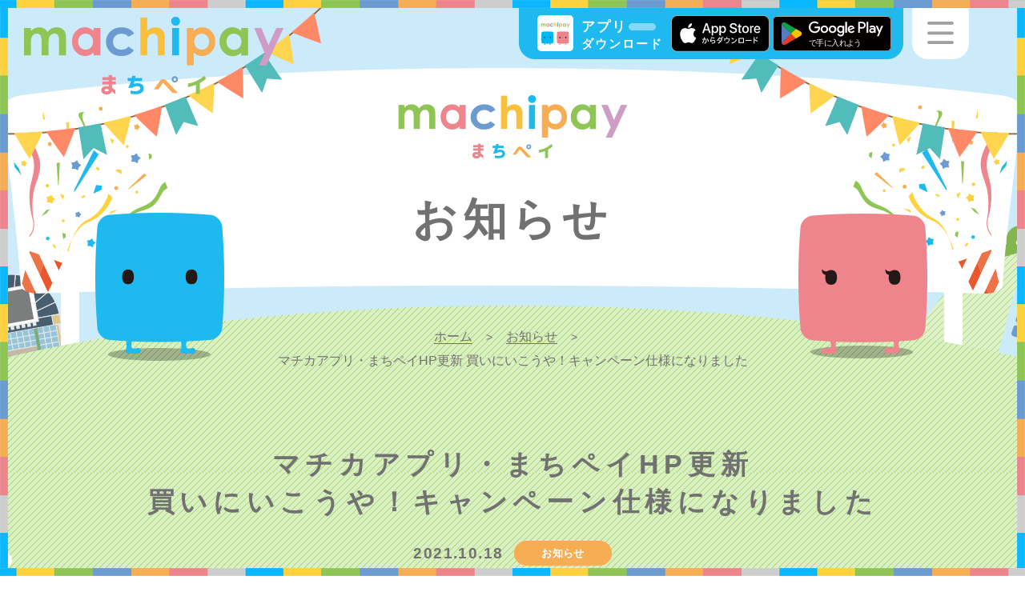

--- FILE ---
content_type: text/html; charset=UTF-8
request_url: https://machica.jp/news/news13725/
body_size: 9871
content:
<!DOCTYPE html>
<html lang="ja">
<head>
  <meta charset="UTF-8">
  <meta name="viewport" content="width=device-width">
  <meta name="format-detection" content="telephone=no">
  <title>マチカアプリ・まちペイHP更新 買いにいこうや！キャンペーン仕様になりました｜お知らせ｜まちペイ公式 &#8211; 広がる「まち」のキャッシュレス決済サービス</title>
  <meta name="description" content="新規会員登録で200Pプレゼント中！「地元のお店でポイントが使えたら便利だな」「旅行先のキャンペーンにも参加したい！」まちペイは、そんな想いを丸ごとカタチに。まちで暮らす人・訪れた人のためのスマート決済サービスです。">
  <meta property="og:title" content="マチカアプリ・まちペイHP更新 買いにいこうや！キャンペーン仕様になりました | お知らせ｜">
  <meta property="og:type" content="article">
  <meta property="og:url" content="https://machica.jp/news/news13725/">
  <meta property="og:site_name" content="まちペイ公式 &#8211; 広がる「まち」のキャッシュレス決済サービス">
  <meta property="og:description" content="">
  <meta property="fb:app_id" content="" />
<!-- Google Tag Manager -->
<script>(function(w,d,s,l,i){w[l]=w[l]||[];w[l].push({'gtm.start':
new Date().getTime(),event:'gtm.js'});var f=d.getElementsByTagName(s)[0],
j=d.createElement(s),dl=l!='dataLayer'?'&l='+l:'';j.async=true;j.src=
'https://www.googletagmanager.com/gtm.js?id='+i+dl;f.parentNode.insertBefore(j,f);
})(window,document,'script','dataLayer','GTM-PQQCK98');</script>
<!-- End Google Tag Manager -->  <meta name='robots' content='max-image-preview:large' />
<link rel='dns-prefetch' href='//fonts.googleapis.com' />
<link rel='dns-prefetch' href='//netdna.bootstrapcdn.com' />
<link rel="alternate" title="oEmbed (JSON)" type="application/json+oembed" href="https://machica.jp/wp-json/oembed/1.0/embed?url=https%3A%2F%2Fmachica.jp%2Fnews%2Fnews13725%2F" />
<link rel="alternate" title="oEmbed (XML)" type="text/xml+oembed" href="https://machica.jp/wp-json/oembed/1.0/embed?url=https%3A%2F%2Fmachica.jp%2Fnews%2Fnews13725%2F&#038;format=xml" />
<style id='wp-img-auto-sizes-contain-inline-css' type='text/css'>
img:is([sizes=auto i],[sizes^="auto," i]){contain-intrinsic-size:3000px 1500px}
/*# sourceURL=wp-img-auto-sizes-contain-inline-css */
</style>
<style id='wp-block-library-inline-css' type='text/css'>
:root{--wp-block-synced-color:#7a00df;--wp-block-synced-color--rgb:122,0,223;--wp-bound-block-color:var(--wp-block-synced-color);--wp-editor-canvas-background:#ddd;--wp-admin-theme-color:#007cba;--wp-admin-theme-color--rgb:0,124,186;--wp-admin-theme-color-darker-10:#006ba1;--wp-admin-theme-color-darker-10--rgb:0,107,160.5;--wp-admin-theme-color-darker-20:#005a87;--wp-admin-theme-color-darker-20--rgb:0,90,135;--wp-admin-border-width-focus:2px}@media (min-resolution:192dpi){:root{--wp-admin-border-width-focus:1.5px}}.wp-element-button{cursor:pointer}:root .has-very-light-gray-background-color{background-color:#eee}:root .has-very-dark-gray-background-color{background-color:#313131}:root .has-very-light-gray-color{color:#eee}:root .has-very-dark-gray-color{color:#313131}:root .has-vivid-green-cyan-to-vivid-cyan-blue-gradient-background{background:linear-gradient(135deg,#00d084,#0693e3)}:root .has-purple-crush-gradient-background{background:linear-gradient(135deg,#34e2e4,#4721fb 50%,#ab1dfe)}:root .has-hazy-dawn-gradient-background{background:linear-gradient(135deg,#faaca8,#dad0ec)}:root .has-subdued-olive-gradient-background{background:linear-gradient(135deg,#fafae1,#67a671)}:root .has-atomic-cream-gradient-background{background:linear-gradient(135deg,#fdd79a,#004a59)}:root .has-nightshade-gradient-background{background:linear-gradient(135deg,#330968,#31cdcf)}:root .has-midnight-gradient-background{background:linear-gradient(135deg,#020381,#2874fc)}:root{--wp--preset--font-size--normal:16px;--wp--preset--font-size--huge:42px}.has-regular-font-size{font-size:1em}.has-larger-font-size{font-size:2.625em}.has-normal-font-size{font-size:var(--wp--preset--font-size--normal)}.has-huge-font-size{font-size:var(--wp--preset--font-size--huge)}.has-text-align-center{text-align:center}.has-text-align-left{text-align:left}.has-text-align-right{text-align:right}.has-fit-text{white-space:nowrap!important}#end-resizable-editor-section{display:none}.aligncenter{clear:both}.items-justified-left{justify-content:flex-start}.items-justified-center{justify-content:center}.items-justified-right{justify-content:flex-end}.items-justified-space-between{justify-content:space-between}.screen-reader-text{border:0;clip-path:inset(50%);height:1px;margin:-1px;overflow:hidden;padding:0;position:absolute;width:1px;word-wrap:normal!important}.screen-reader-text:focus{background-color:#ddd;clip-path:none;color:#444;display:block;font-size:1em;height:auto;left:5px;line-height:normal;padding:15px 23px 14px;text-decoration:none;top:5px;width:auto;z-index:100000}html :where(.has-border-color){border-style:solid}html :where([style*=border-top-color]){border-top-style:solid}html :where([style*=border-right-color]){border-right-style:solid}html :where([style*=border-bottom-color]){border-bottom-style:solid}html :where([style*=border-left-color]){border-left-style:solid}html :where([style*=border-width]){border-style:solid}html :where([style*=border-top-width]){border-top-style:solid}html :where([style*=border-right-width]){border-right-style:solid}html :where([style*=border-bottom-width]){border-bottom-style:solid}html :where([style*=border-left-width]){border-left-style:solid}html :where(img[class*=wp-image-]){height:auto;max-width:100%}:where(figure){margin:0 0 1em}html :where(.is-position-sticky){--wp-admin--admin-bar--position-offset:var(--wp-admin--admin-bar--height,0px)}@media screen and (max-width:600px){html :where(.is-position-sticky){--wp-admin--admin-bar--position-offset:0px}}

/*# sourceURL=wp-block-library-inline-css */
</style><style id='global-styles-inline-css' type='text/css'>
:root{--wp--preset--aspect-ratio--square: 1;--wp--preset--aspect-ratio--4-3: 4/3;--wp--preset--aspect-ratio--3-4: 3/4;--wp--preset--aspect-ratio--3-2: 3/2;--wp--preset--aspect-ratio--2-3: 2/3;--wp--preset--aspect-ratio--16-9: 16/9;--wp--preset--aspect-ratio--9-16: 9/16;--wp--preset--color--black: #000000;--wp--preset--color--cyan-bluish-gray: #abb8c3;--wp--preset--color--white: #ffffff;--wp--preset--color--pale-pink: #f78da7;--wp--preset--color--vivid-red: #cf2e2e;--wp--preset--color--luminous-vivid-orange: #ff6900;--wp--preset--color--luminous-vivid-amber: #fcb900;--wp--preset--color--light-green-cyan: #7bdcb5;--wp--preset--color--vivid-green-cyan: #00d084;--wp--preset--color--pale-cyan-blue: #8ed1fc;--wp--preset--color--vivid-cyan-blue: #0693e3;--wp--preset--color--vivid-purple: #9b51e0;--wp--preset--gradient--vivid-cyan-blue-to-vivid-purple: linear-gradient(135deg,rgb(6,147,227) 0%,rgb(155,81,224) 100%);--wp--preset--gradient--light-green-cyan-to-vivid-green-cyan: linear-gradient(135deg,rgb(122,220,180) 0%,rgb(0,208,130) 100%);--wp--preset--gradient--luminous-vivid-amber-to-luminous-vivid-orange: linear-gradient(135deg,rgb(252,185,0) 0%,rgb(255,105,0) 100%);--wp--preset--gradient--luminous-vivid-orange-to-vivid-red: linear-gradient(135deg,rgb(255,105,0) 0%,rgb(207,46,46) 100%);--wp--preset--gradient--very-light-gray-to-cyan-bluish-gray: linear-gradient(135deg,rgb(238,238,238) 0%,rgb(169,184,195) 100%);--wp--preset--gradient--cool-to-warm-spectrum: linear-gradient(135deg,rgb(74,234,220) 0%,rgb(151,120,209) 20%,rgb(207,42,186) 40%,rgb(238,44,130) 60%,rgb(251,105,98) 80%,rgb(254,248,76) 100%);--wp--preset--gradient--blush-light-purple: linear-gradient(135deg,rgb(255,206,236) 0%,rgb(152,150,240) 100%);--wp--preset--gradient--blush-bordeaux: linear-gradient(135deg,rgb(254,205,165) 0%,rgb(254,45,45) 50%,rgb(107,0,62) 100%);--wp--preset--gradient--luminous-dusk: linear-gradient(135deg,rgb(255,203,112) 0%,rgb(199,81,192) 50%,rgb(65,88,208) 100%);--wp--preset--gradient--pale-ocean: linear-gradient(135deg,rgb(255,245,203) 0%,rgb(182,227,212) 50%,rgb(51,167,181) 100%);--wp--preset--gradient--electric-grass: linear-gradient(135deg,rgb(202,248,128) 0%,rgb(113,206,126) 100%);--wp--preset--gradient--midnight: linear-gradient(135deg,rgb(2,3,129) 0%,rgb(40,116,252) 100%);--wp--preset--font-size--small: 13px;--wp--preset--font-size--medium: 20px;--wp--preset--font-size--large: 36px;--wp--preset--font-size--x-large: 42px;--wp--preset--spacing--20: 0.44rem;--wp--preset--spacing--30: 0.67rem;--wp--preset--spacing--40: 1rem;--wp--preset--spacing--50: 1.5rem;--wp--preset--spacing--60: 2.25rem;--wp--preset--spacing--70: 3.38rem;--wp--preset--spacing--80: 5.06rem;--wp--preset--shadow--natural: 6px 6px 9px rgba(0, 0, 0, 0.2);--wp--preset--shadow--deep: 12px 12px 50px rgba(0, 0, 0, 0.4);--wp--preset--shadow--sharp: 6px 6px 0px rgba(0, 0, 0, 0.2);--wp--preset--shadow--outlined: 6px 6px 0px -3px rgb(255, 255, 255), 6px 6px rgb(0, 0, 0);--wp--preset--shadow--crisp: 6px 6px 0px rgb(0, 0, 0);}:where(.is-layout-flex){gap: 0.5em;}:where(.is-layout-grid){gap: 0.5em;}body .is-layout-flex{display: flex;}.is-layout-flex{flex-wrap: wrap;align-items: center;}.is-layout-flex > :is(*, div){margin: 0;}body .is-layout-grid{display: grid;}.is-layout-grid > :is(*, div){margin: 0;}:where(.wp-block-columns.is-layout-flex){gap: 2em;}:where(.wp-block-columns.is-layout-grid){gap: 2em;}:where(.wp-block-post-template.is-layout-flex){gap: 1.25em;}:where(.wp-block-post-template.is-layout-grid){gap: 1.25em;}.has-black-color{color: var(--wp--preset--color--black) !important;}.has-cyan-bluish-gray-color{color: var(--wp--preset--color--cyan-bluish-gray) !important;}.has-white-color{color: var(--wp--preset--color--white) !important;}.has-pale-pink-color{color: var(--wp--preset--color--pale-pink) !important;}.has-vivid-red-color{color: var(--wp--preset--color--vivid-red) !important;}.has-luminous-vivid-orange-color{color: var(--wp--preset--color--luminous-vivid-orange) !important;}.has-luminous-vivid-amber-color{color: var(--wp--preset--color--luminous-vivid-amber) !important;}.has-light-green-cyan-color{color: var(--wp--preset--color--light-green-cyan) !important;}.has-vivid-green-cyan-color{color: var(--wp--preset--color--vivid-green-cyan) !important;}.has-pale-cyan-blue-color{color: var(--wp--preset--color--pale-cyan-blue) !important;}.has-vivid-cyan-blue-color{color: var(--wp--preset--color--vivid-cyan-blue) !important;}.has-vivid-purple-color{color: var(--wp--preset--color--vivid-purple) !important;}.has-black-background-color{background-color: var(--wp--preset--color--black) !important;}.has-cyan-bluish-gray-background-color{background-color: var(--wp--preset--color--cyan-bluish-gray) !important;}.has-white-background-color{background-color: var(--wp--preset--color--white) !important;}.has-pale-pink-background-color{background-color: var(--wp--preset--color--pale-pink) !important;}.has-vivid-red-background-color{background-color: var(--wp--preset--color--vivid-red) !important;}.has-luminous-vivid-orange-background-color{background-color: var(--wp--preset--color--luminous-vivid-orange) !important;}.has-luminous-vivid-amber-background-color{background-color: var(--wp--preset--color--luminous-vivid-amber) !important;}.has-light-green-cyan-background-color{background-color: var(--wp--preset--color--light-green-cyan) !important;}.has-vivid-green-cyan-background-color{background-color: var(--wp--preset--color--vivid-green-cyan) !important;}.has-pale-cyan-blue-background-color{background-color: var(--wp--preset--color--pale-cyan-blue) !important;}.has-vivid-cyan-blue-background-color{background-color: var(--wp--preset--color--vivid-cyan-blue) !important;}.has-vivid-purple-background-color{background-color: var(--wp--preset--color--vivid-purple) !important;}.has-black-border-color{border-color: var(--wp--preset--color--black) !important;}.has-cyan-bluish-gray-border-color{border-color: var(--wp--preset--color--cyan-bluish-gray) !important;}.has-white-border-color{border-color: var(--wp--preset--color--white) !important;}.has-pale-pink-border-color{border-color: var(--wp--preset--color--pale-pink) !important;}.has-vivid-red-border-color{border-color: var(--wp--preset--color--vivid-red) !important;}.has-luminous-vivid-orange-border-color{border-color: var(--wp--preset--color--luminous-vivid-orange) !important;}.has-luminous-vivid-amber-border-color{border-color: var(--wp--preset--color--luminous-vivid-amber) !important;}.has-light-green-cyan-border-color{border-color: var(--wp--preset--color--light-green-cyan) !important;}.has-vivid-green-cyan-border-color{border-color: var(--wp--preset--color--vivid-green-cyan) !important;}.has-pale-cyan-blue-border-color{border-color: var(--wp--preset--color--pale-cyan-blue) !important;}.has-vivid-cyan-blue-border-color{border-color: var(--wp--preset--color--vivid-cyan-blue) !important;}.has-vivid-purple-border-color{border-color: var(--wp--preset--color--vivid-purple) !important;}.has-vivid-cyan-blue-to-vivid-purple-gradient-background{background: var(--wp--preset--gradient--vivid-cyan-blue-to-vivid-purple) !important;}.has-light-green-cyan-to-vivid-green-cyan-gradient-background{background: var(--wp--preset--gradient--light-green-cyan-to-vivid-green-cyan) !important;}.has-luminous-vivid-amber-to-luminous-vivid-orange-gradient-background{background: var(--wp--preset--gradient--luminous-vivid-amber-to-luminous-vivid-orange) !important;}.has-luminous-vivid-orange-to-vivid-red-gradient-background{background: var(--wp--preset--gradient--luminous-vivid-orange-to-vivid-red) !important;}.has-very-light-gray-to-cyan-bluish-gray-gradient-background{background: var(--wp--preset--gradient--very-light-gray-to-cyan-bluish-gray) !important;}.has-cool-to-warm-spectrum-gradient-background{background: var(--wp--preset--gradient--cool-to-warm-spectrum) !important;}.has-blush-light-purple-gradient-background{background: var(--wp--preset--gradient--blush-light-purple) !important;}.has-blush-bordeaux-gradient-background{background: var(--wp--preset--gradient--blush-bordeaux) !important;}.has-luminous-dusk-gradient-background{background: var(--wp--preset--gradient--luminous-dusk) !important;}.has-pale-ocean-gradient-background{background: var(--wp--preset--gradient--pale-ocean) !important;}.has-electric-grass-gradient-background{background: var(--wp--preset--gradient--electric-grass) !important;}.has-midnight-gradient-background{background: var(--wp--preset--gradient--midnight) !important;}.has-small-font-size{font-size: var(--wp--preset--font-size--small) !important;}.has-medium-font-size{font-size: var(--wp--preset--font-size--medium) !important;}.has-large-font-size{font-size: var(--wp--preset--font-size--large) !important;}.has-x-large-font-size{font-size: var(--wp--preset--font-size--x-large) !important;}
/*# sourceURL=global-styles-inline-css */
</style>

<style id='classic-theme-styles-inline-css' type='text/css'>
/*! This file is auto-generated */
.wp-block-button__link{color:#fff;background-color:#32373c;border-radius:9999px;box-shadow:none;text-decoration:none;padding:calc(.667em + 2px) calc(1.333em + 2px);font-size:1.125em}.wp-block-file__button{background:#32373c;color:#fff;text-decoration:none}
/*# sourceURL=/wp-includes/css/classic-themes.min.css */
</style>
<link rel='stylesheet' id='style-css' href='https://machica.jp/wp-content/themes/machipay2025pre/style.css' type='text/css' media='all' />
<link rel='stylesheet' id='style-google-fonts-css' href='//fonts.googleapis.com/css?family=Montserrat%3A400%2C700' type='text/css' media='all' />
<link rel='stylesheet' id='style-awesome-css' href='//netdna.bootstrapcdn.com/font-awesome/4.7.0/css/font-awesome.css' type='text/css' media='all' />
<link rel='stylesheet' id='style-base-css' href='https://machica.jp/wp-content/themes/machipay2025pre/common/css/base.css?1768093321' type='text/css' media='all' />
<link rel='stylesheet' id='style-module-css' href='https://machica.jp/wp-content/themes/machipay2025pre/common/css/module.css?1768093321' type='text/css' media='all' />
<link rel='stylesheet' id='style-common-css' href='https://machica.jp/wp-content/themes/machipay2025pre/common/css/common.css?1768093321' type='text/css' media='all' />
<link rel='stylesheet' id='style-content-css' href='https://machica.jp/wp-content/themes/machipay2025pre/common/css/content.css?1768093321' type='text/css' media='all' />
<link rel='stylesheet' id='style-content-csnk-css' href='https://machica.jp/wp-content/themes/machipay2025pre/common/css/content-csnk.css?1768093321' type='text/css' media='all' />
<link rel='stylesheet' id='style-csnkpopup01-css' href='https://machica.jp/wp-content/themes/machipay2025pre/common/css/csnkpopup01.css?1768093321' type='text/css' media='all' />
<script type="text/javascript" src="https://machica.jp/wp-content/themes/machipay2025pre/common/js/jquery-1.12.1.min.js" id="js-jquery-js"></script>
<script type="text/javascript" src="https://machica.jp/wp-content/themes/machipay2025pre/common/js/common.js?1768093321" id="js-common-js"></script>
<script type="text/javascript" src="https://machica.jp/wp-content/themes/machipay2025pre/common/js/menu.js?1768093321" id="js-menu-js"></script>
<script type="text/javascript" src="https://machica.jp/wp-content/themes/machipay2025pre/common/js/scroll-page-top.js?1768093321" id="js-scroll-page-top-js"></script>
<script type="text/javascript" src="https://machica.jp/wp-content/themes/machipay2025pre/common/js/scroll-posi.js?1768093321" id="js-scroll-posi-js"></script>
<script type="text/javascript" src="https://machica.jp/wp-content/themes/machipay2025pre/common/js/chk-img.js?1768093321" id="js-chk-img-js"></script>
<script type="text/javascript" src="https://machica.jp/wp-content/themes/machipay2025pre/common/js/accordion.js?1768093321" id="js-accordion-js"></script>
<script type="text/javascript" src="https://machica.jp/wp-content/themes/machipay2025pre/common/js/csnkpopup01.js?1768093321" id="js-csnkpopup01-js"></script>
<script type="text/javascript" src="https://machica.jp/wp-content/themes/machipay2025pre/common/js/news.js?1768093321" id="js-news-js"></script>
<link rel="https://api.w.org/" href="https://machica.jp/wp-json/" /><link rel="canonical" href="https://machica.jp/news/news13725/" />
<!-- ## NXS/OG ## --><!-- ## NXSOGTAGS ## --><!-- ## NXS/OG ## -->
	<link rel="icon" type="image/vnd.microsoft.icon" href="https://machica.jp/favicon.ico">
	<link rel="apple-touch-icon" sizes="180x180" href="https://machica.jp/apple-touch-icon.png">
	<link rel="icon" type="image/png" sizes="192x192" href="https://machica.jp/android-chrome-192x192.png">
<!-- Global site tag (gtag.js) - Google Analytics -->
<script async src="https://www.googletagmanager.com/gtag/js?id=UA-130176436-1"></script>
<script>
  window.dataLayer = window.dataLayer || [];
  function gtag(){dataLayer.push(arguments);}
  gtag('js', new Date());

  gtag('config', 'UA-130176436-1');
</script>

<!-- Facebook Pixel Code -->
<script>
  !function(f,b,e,v,n,t,s)
  {if(f.fbq)return;n=f.fbq=function(){n.callMethod?
  n.callMethod.apply(n,arguments):n.queue.push(arguments)};
  if(!f._fbq)f._fbq=n;n.push=n;n.loaded=!0;n.version='2.0';
  n.queue=[];t=b.createElement(e);t.async=!0;
  t.src=v;s=b.getElementsByTagName(e)[0];
  s.parentNode.insertBefore(t,s)}(window, document,'script',
  'https://connect.facebook.net/en_US/fbevents.js');
  fbq('init', '2103805569730179');
  fbq('track', 'PageView');
</script>
<noscript><img height="1" width="1" style="display:none"
  src="https://www.facebook.com/tr?id=2103805569730179&ev=PageView&noscript=1"
/></noscript>
<!-- End Facebook Pixel Code -->
</head>
<body class="wp-singular news-template-default single single-news postid-13725 wp-theme-machipay2025pre pageNews">
<!-- Google Tag Manager (noscript) -->
<noscript><iframe src="https://www.googletagmanager.com/ns.html?id=GTM-PQQCK98"
height="0" width="0" style="display:none;visibility:hidden"></iframe></noscript>
<!-- End Google Tag Manager (noscript) --><div id="loaderBg"><div id="loader"><div id="loaderIn"><img src="https://machica.jp/wp-content/themes/machipay2025pre/images/base/base-loading0305.gif" alt="" class="loadingAni01"></div></div></div>
<div class="isSp isTb isPc"></div>
<div id="container">
<header>
  <div class="boxHeader">
    <div class="h1Front">
      <a href="https://machica.jp/">
        <span class="dPcInline">machipay(マチペイ)</span>
        <img src="https://machica.jp/wp-content/themes/machipay2025pre/images/common/logo.png" alt="machipay(マチペイ)">
      </a>
    </div>
    <div class="boxHeader01">
      <span class="txt01">アプリ<br><span class="small">ダウンロード</span></span>
      <a href="https://apps.apple.com/jp/app/id1441616927" target="_blank" class="linkApple01" onclick="gtag('event', 'click', {'event_category': 'appdl','event_label': 'iphone'});"><img src="https://machica.jp/wp-content/themes/machipay2025pre/images/common/app_store_badge.svg" alt="AppStoreからダウンロード"></a>
      <a href="https://play.google.com/store/apps/details?id=jp.machica.machicaapplication&#038;pcampaignid=MKT-Other-global-all-co-prtnr-py-PartBadge-Mar2515-1" target="_blank" class="linkGoogle01" onclick="gtag('event', 'click', {'event_category': 'appdl','event_label': 'android'});"><img src="https://machica.jp/wp-content/themes/machipay2025pre/images/common/google_play_badge.svg" alt="GooglePlayで手に入れよう"></a>
    </div><!--/.boxHeader01-->
        <img src="https://machica.jp/wp-content/themes/machipay2025pre/images/common/hmb-menu-btn.png" alt="MENU" class="btnHmbMenu dPcInline">
    <img src="https://machica.jp/wp-content/themes/machipay2025pre/images/common/sp-hmb-menu-btn.png" alt="MENU" class="btnHmbMenu dSpInline">
  </div><!--/.boxHeader-->
  <div class="boxHeaderMenu">
    <div class="boxHeaderMenuIn baseSpW">
      <div class="boxLogo">
        <a href="https://machica.jp/"><img src="https://machica.jp/wp-content/themes/machipay2025pre/images/common/logo.png" alt="machipay(マチペイ)"></a>
      </div><!--/.boxLogo-->
      <ul class="ul01">
        <li><a href="https://machica.jp/shop/" class="cPink">まちペイを使う</a>
          <ul class="ul03 cPink">
            <li><a href="https://machica.jp/shop/">まちペイスポット検索</a></li>
            <li><a href="https://machica.jp/machica/">マチカマネー（電子マネー）</a>
              <ul class="ul03">
                  <li><a class="listCaptionRow" href="https://machica.jp/machine/"><span class="caption">現金チャージ</span><span class="tag bullet">★カード・アプリ対応</span></a>
                  <ul class="ul03">
                    <li><a href="https://machica.jp/machine/">チャージ機</a></li>
                    <li><a href="https://machica.jp/charge-shop/">店舗チャージ（一部加盟店）</a></li>
                    <!--
                    <li><a class="pointerNone">チャージ機</a></li>
                    <li><a class="pointerNone">店舗チャージ（一部加盟店）</a></li>
                    -->
                  </ul>
                </li>
                  <li><a class="listCaptionRow" href="https://machica.jp/online-charge/"><span class="caption">オンラインチャージ</span><span class="tag bullet">★アプリ限定</span></a>
                  <ul class="ul03">
                    <!-- <li><a href="https://machica.jp/online-charge/">銀行口座チャージ<span class="new cBaseRed03">NEW！</span></a></li> -->
                    <!-- <li><a href="https://machica.jp/online-charge/#credit">クレジットチャージ</a></li> -->
                    <li><a class="pointerNone">銀行口座チャージ</a></li>
                    <li><a class="pointerNone">クレジットチャージ</a></li>
                  </ul>
                </li>
                <li><a href="https://machica.jp/machica/#posi0202">使う</a></li>
              </ul>
            </li>
            <li><a href="https://machica.jp/machipi/">ポイント</a>
              <ul class="ul03">
              <!-- <li><a href="https://machica.jp/machipi/#posi0201">貯める</a></li> -->
              <!-- <li><a href="https://machica.jp/machipi/#posi0202">使う</a></li> -->
              <li><a class="pointerNone">貯める</a></li>
              <li><a class="pointerNone">使う</a></li>
            </ul>
            </li>
            <li><a href="https://machica.jp/machiket/">電子お買い物券</a>
              <ul class="ul03">
                <!-- <li><a href="https://machica.jp/machiket/#posi0201">GETする</a></li> -->
                <!-- <li><a href="https://machica.jp/machiket/#posi0202">使う</a></li> -->
                <li><a class="pointerNone">GETする</a></li>
                <li><a class="pointerNone">使う</a></li>
              </ul>
            </li>
            <li><a href="https://machica.jp/faq/">よくある質問</a></li>
          </ul>
        </li>
        <li><a href="#" class="cBlue">おトクに使う</a>
          <ul class="ul03">
            <!-- <li><a href="https://machica.jp/coupon/">クーポン情報</a></li> -->
            <li><a href="https://machica.jp/campaign/">キャンペーン情報</a></li>
            <li><a href="https://machica.jp/event/">イベント情報</a></li>
            <li><a href="https://machica.jp/health/">健康ポイント</a></li>


          </ul>
        </li>
        <li><a href="#" class="cGreen">まちペイを知る</a>
          <ul class="ul03 cGreen">
            <li><a href="https://machica.jp/about/">まちペイとは？</a></li>
            <li><a href="https://machica.jp/app/">まちペイ アプリ</a></li>
            <li><a href="https://machica.jp/card/">マチカ</a></li>
            <li><a href="https://machica.jp/user-policy/">利用規約</a></li>
            <li><a href="https://machica.jp/regulation/">資金決済法に基づく情報提供</a></li>
            <li><a href="https://machica.jp/rest-station/">マチカショップ</a></li>
            <li><a href="https://machica.jp/news-top/">お知らせ</a></li>
            <li><a href="https://biz.machica.jp/" target="_blank" rel="noopener noreferrer">加盟店募集<i class="fa fa-external-link" aria-hidden="true"></i></a></li>
            <li><a href="https://machipay.jp/" target="_blank" rel="noopener noreferrer">運営会社<i class="fa fa-external-link" aria-hidden="true"></i></a></li>
            <li><a href="https://machica.jp/contact/">お問合せ窓口</a></li>
          </ul>
        </li>
      </ul>
    </div><!--/.boxHeaderMenuIn-->
  </div><!--/.boxHeaderMenu-->
</header>
<div class="boxContent">
  <div class="boxNews">


    <div class="boxCommonTop">
      <div class="ttlBase01">
        <span class="ttlSub">
          <a href="https://machica.jp/"><img src="https://machica.jp/wp-content/themes/machipay2025pre/images/common/common-top-txt01.png" alt="machipay(マチペイ)"></a>
        </span>
        <span class="ttlMain">お知らせ</span>
              </div>
      <div class="boxBreadcrumb">
        <div class="breadcrumb"><div itemscope itemtype="http://data-vocabulary.org/Breadcrumb"><a href="https://machica.jp" itemprop="url"><span itemprop="title" class="fontEn">ホーム</span></a></div><span class="sepaBreadcrumb">&gt;</span><div itemscope itemtype="http://data-vocabulary.org/Breadcrumb"><a href="https://machica.jp/news/" itemprop="url"><span itemprop="title">お知らせ</span></a></div><span class="sepaBreadcrumb">&gt;</span><div>マチカアプリ・まちペイHP更新 買いにいこうや！キャンペーン仕様になりました</div></div>      </div>
    </div><!--/.boxCommonTop-->


    <div class="boxNews01Wrap">
      <div class="boxNews01 baseW baseSpW">
        <div class="boxSingle">
          <h1 class="ttlSingle">マチカアプリ・まちペイHP更新<br /> 買いにいこうや！キャンペーン仕様になりました</h1>
          <div class="boxSingleMeta">
            <span class="txtDate">2021.10.18</span>
            <span class="txtPostType">お知らせ</span>
          </div>
          <div class="boxSingleCont01">
            <div class="boxSingleImg">
              <img src="https://machica.jp/wp-content/uploads/2021/10/7b365fffffa41d1ccb29fbb91e197ef7-1.jpg" alt="">
            </div><!--/.boxSingleImg-->
            <div class="boxSingleCont01R">
              <div class="boxPostBody">
                <pre class="sc-hBbWxd deIYzq"><span>11月１日～12月31日の期間中に行われる、
松山市内全域のお店を応援する、大規模キャンペーン。
その名も<span style="font-size: 1.5rem; color: #ff0000;"><strong>『買いにいこうや！キャンペーン』</strong></span>！！
---<strong>概要-</strong>----------
松山市内のキャンペーン取扱店舗でのお買い物、お食事、<br />宿泊など様々なお支払いに使えます。
プレミアム付商品券＆まちペイキャッシュレス決済への<br />ポイント還元で最大30%のプレミアム還元！
------------------
まちペイでも本日、アプリ・ホームページを更新し、<br />着々と準備が進んでおります。
<span style="color: #ff0000;"><strong>※『買いにいこうや！キャンペーン』機能がご利用でき<br />るのは11/1～です。</strong></span>
皆さんに気に入っていただけると嬉しいです&#x263a;
<span style="background-color: #808080;"><strong><span style="color: #ffffff;">
◆マチカアプリ　</span></strong></span>
【新規登録の方はマチピ200ptプレゼント中&#x2764;】<br />※有効期限_翌月末日
ぜひ、ダウンロードお願いします。
</span><span data-cwtag="https://machica.jp/campaign/campaign4220/" class="sc-gipzik iyhjGb"><a href="https://machica.jp/campaign/campaign4220/" title="https://machica.jp/campaign/campaign4220/" target="_blank" rel="noopener noreferrer" class="sc-iRbamj blSEcj">https://machica.jp/campaign/campaign4220/</a></span><span style="background-color: #808080; color: #ffffff;"><strong>

◆まちペイHP　
</strong></span><span data-cwtag="https://machica.jp/" class="sc-gipzik iyhjGb"><a href="https://machica.jp/" title="https://machica.jp/" target="_blank" rel="noopener noreferrer" class="sc-iRbamj blSEcj">https://machica.jp/</a></span><span>

＼加盟店情報も日々更新中！／
公式『買いにいこうや！キャンペーン』ホームページ<br />よりご確認いただけます。
<span style="background-color: #808080; color: #ffffff;"><strong>◆『買いにいこうや！キャンペーン』参加店舗　
</strong></span></span><span data-cwtag="https://www.all-matsuyama.com/buy/shop_list/" class="sc-gipzik iyhjGb"><a href="https://www.all-matsuyama.com/buy/shop_list/" title="https://www.all-matsuyama.com/buy/shop_list/" target="_blank" rel="noopener noreferrer" class="sc-iRbamj blSEcj">https://www.all-matsuyama.com/buy/shop_list/</a></span><span style="background-color: #808080; color: #ffffff;"><strong>

◆『買いにいこうや！キャンペーン』加盟店様、募集中！　
</strong></span><span data-cwtag="https://www.all-matsuyama.com/buy/store/entry.html" class="sc-gipzik iyhjGb"><a href="https://www.all-matsuyama.com/buy/store/entry.html" title="https://www.all-matsuyama.com/buy/store/entry.html" target="_blank" rel="noopener noreferrer" class="sc-iRbamj blSEcj">https://www.all-matsuyama.com/buy/store/entry.html</a></span><span><span style="background-color: #808080; color: #ffffff;"><strong>

◆『買いにいこうや！キャンペーン』お問合せ先　</strong></span>
<strong>オール松山実行委員会
</strong></span><span data-cwtag="089-994-6690">TEL:089-907-1881</span><span>
受付時間 平日10:00～18:00（土・日・祝日除く）

ひきつづき、どうぞよろしくお願いいたします！
</span></pre>
              </div><!--/.boxPostBody-->
            </div><!--/.boxSingleCont01R-->
          </div><!--/.boxSingleCont01-->
        </div><!--/.boxSingle-->

        <div class="boxSingleNavi baseW">
        <a href="https://machica.jp/news/news13597/" rel="prev">BACK</a>        <a href="https://machica.jp/news/news13616/" rel="next">NEXT</a>        </div><!--/.boxSingleNavi-->

        <div class="boxSingleToArchive typeNews baseW baseSpW">
          <a href="https://machica.jp/news/" class="linkSingleToArchive"><span>一覧へ戻る</span></a>
        </div><!--/.boxNewsToArchive-->

      </div><!--/.boxNews01-->
    </div><!--/.boxNews01Wrap-->


  </div><!--/.boxNews-->
</div><!--/.boxContent-->
  <footer>
    <div class="boxFooterWrap">
    <div class="boxFooter">
    <div class="boxFooterMenu01">

      <div class="boxFooter01Wrap">


        <ul class="ul04">
          <li>
            <a href="https://machica.jp/">
              <img src="https://machica.jp/wp-content/themes/machipay2025pre/images/common/footer-btn01.png" alt="machipay(マチペイ) 公式サイト" class="dPcInline">
              <img src="https://machica.jp/wp-content/themes/machipay2025pre/images/common/sp-footer-btn01.png" alt="machipay(マチペイ) 公式サイト" class="dSpInline">
              <img src="https://machica.jp/wp-content/themes/machipay2025pre/images/common/footer-btn-cover01.png" alt="" class="imgFooterBtnCover01">
            </a>
          </li>
          <li>
            <a href="https://biz.machica.jp/" target="_blank" rel="noopener noreferrer">
              <img src="https://machica.jp/wp-content/themes/machipay2025pre/images/common/footer-btn03.png" alt="machipay 加盟店募集 - 導入事例・資料" class="dPcInline">
              <img src="https://machica.jp/wp-content/themes/machipay2025pre/images/common/sp-footer-btn03.png" alt="machipay 加盟店募集 - 導入事例・資料" class="dSpInline">
              <img src="https://machica.jp/wp-content/themes/machipay2025pre/images/common/footer-btn-cover01.png" alt="" class="imgFooterBtnCover01">
            </a>
          </li>
          <li>
            <a href="https://machipay.jp/" target="_blank" rel="noopener noreferrer">
              <img src="https://machica.jp/wp-content/themes/machipay2025pre/images/common/footer-btn04.png" alt="運営会社 - 地域の価値を上げていく - machipay" class="dPcInline">
              <img src="https://machica.jp/wp-content/themes/machipay2025pre/images/common/sp-footer-btn04.png" alt="運営会社 - 地域の価値を上げていく - machipay" class="dSpInline">
              <img src="https://machica.jp/wp-content/themes/machipay2025pre/images/common/footer-btn-cover01.png" alt="" class="imgFooterBtnCover01">
            </a>
          </li>
        </ul>
      </div><!--/.boxFooterMenu01-->

      <div class="boxCopyrightWrap">
        <div class="boxCopyright baseW">
          <p>Copyright <span class="markCopy">&copy;</span> 2026 machipay All rights reserved.</p>
        </div><!--/.boxCopyright-->
      </div><!--/.boxCopyrightWrap-->

    </div><!--/.boxFooterMenu01-->
    </div><!--/.boxFooter-->
    </div><!--/.boxFooterWrap-->
  </footer>

  <div class="upToTop ">
    <img src="https://machica.jp/wp-content/themes/machipay2025pre/images/common/pagetop.png" alt="PageTop" class="btnUpToTop">
      </div>


<div class="boxDecoTop01"></div>
<div class="boxDecoLeft01"></div>
<div class="boxDecoRight01"></div>
<div class="boxDecoBottom01"></div>
</div><!--/#container-->
<script type="speculationrules">
{"prefetch":[{"source":"document","where":{"and":[{"href_matches":"/*"},{"not":{"href_matches":["/wp-*.php","/wp-admin/*","/wp-content/uploads/*","/wp-content/*","/wp-content/plugins/*","/wp-content/themes/machipay2025pre/*","/*\\?(.+)"]}},{"not":{"selector_matches":"a[rel~=\"nofollow\"]"}},{"not":{"selector_matches":".no-prefetch, .no-prefetch a"}}]},"eagerness":"conservative"}]}
</script>

<script id="tagjs" type="text/javascript">
  (function () {
    var tagjs = document.createElement("script");
    var s = document.getElementsByTagName("script")[0];
    tagjs.async = true;
    tagjs.src = "//s.yjtag.jp/tag.js#site=hxOGqDC";
    s.parentNode.insertBefore(tagjs, s);
  }());
</script>
<noscript>
  <iframe src="//b.yjtag.jp/iframe?c=hxOGqDC" width="1" height="1" frameborder="0" scrolling="no" marginheight="0" marginwidth="0"></iframe>
</noscript>


</body>
</html>


--- FILE ---
content_type: text/css
request_url: https://machica.jp/wp-content/themes/machipay2025pre/style.css
body_size: 52
content:
/*
Theme Name: Machipay2025pre
Theme URI: https://machica.jp/
Description:　アプリ新バージョン移行中対応
*/
@charset "utf-8";


--- FILE ---
content_type: text/css
request_url: https://machica.jp/wp-content/themes/machipay2025pre/common/css/base.css?1768093321
body_size: 750
content:
@charset 'utf-8';

header,nav,footer,article,section {
  display: block;
}

* {
  margin: 0;
  padding: 0;
  box-sizing: border-box;
  vertical-align: baseline;
}

html {
  font-size: 14px;
}
@media all and (max-width: 750px){
  html {
    font-size: 4.0vw;
  }
}

html,
body {
  height: 100%;
}

body {
  width: 100%;
  -webkit-font-feature-settings: 'palt' 1;
  font-feature-settings: 'palt' 1;
  /*text-align: justify;
  text-justify: inter-ideograph;*/
  line-height: 1.0;
  letter-spacing: 0.03em;
  overflow-wrap: break-word;
  word-wrap: break-word;
  font-size: 1.0rem;
  font-weight: 500;
}
@media all and (max-width: 750px){
  body {
    font-size: 4.0vw;
  }
}

ul,ol,li,p,h1,h2,h3,h4,h5,dl,dt,dd,address,table,th,td {
  padding: 0;
  margin: 0;
  border: 0;
  font-style: normal;
}

h1,h2,h3,h4,h5 {
  font-size: inherit;
}

h1,h2,h3,h4,h5,th {
  font-weight: inherit;
}

map area {
  border: 0;
  outline: 0;
}

ul,ol {
  list-style-type: none;
  font-size: 0;
}

ul li,ol li {
  font-size: 1.0rem;
}
@media all and (max-width: 750px){
  ul li,ol li {
    font-size: 4.0vw;
  }
}

input, select, textarea {
  outline: 0;
  font-family: inherit;
  font-size: inherit;
  font-weight: inherit;
}

img {
  /*backface-visibility: hidden;
  -webkit-backface-visibility: hidden;*/
  height: auto;
  max-width: 100%;
  vertical-align: middle;
  border: 0;
}

table {
  border-collapse: collapse;
}

a {
  /*backface-visibility: hidden;
  -webkit-backface-visibility: hidden;*/
  text-decoration: none;
  -webkit-transition: 0.3s ease-in-out;
  -ms-transition: 0.3s ease-in-out;
  transition: 0.3s ease-in-out;
  color: inherit;
}
@media all and (max-width: 750px){
  a {
    -webkit-transition: none;
    -ms-transition: none;
    transition: none;
  }
}

a:hover {
  opacity: 0.8;
  filter: alpha(opacity=80);
  text-decoration: none;
}
@media all and (max-width: 750px){
  a:hover {
    opacity: 1;
    filter: alpha(opacity=100);
  }
}

/* Font */
/*
@font-face {
  font-family: "Yu Gothic M";
  src: local("Yu Gothic Medium");
  font-weight: 100;
}
@font-face {
  font-family: "Yu Gothic M";
  src: local("Yu Gothic Medium");
  font-weight: 200;
}
@font-face {
  font-family: "Yu Gothic M";
  src: local("Yu Gothic Medium");
  font-weight: 300;
}
@font-face {
  font-family: "Yu Gothic M";
  src: local("Yu Gothic Medium");
  font-weight: 400;
}
@font-face {
  font-family: "Yu Gothic M";
  src: local("Yu Gothic Bold");
  font-weight: bold;
}
*/
/* /Font */



--- FILE ---
content_type: text/css
request_url: https://machica.jp/wp-content/themes/machipay2025pre/common/css/module.css?1768093321
body_size: 7839
content:
@charset 'utf-8';
/***** Width *****/
.baseW {
  width: 1080px;
  margin-left: auto;
  margin-right: auto;
}
@media all and (max-width: 750px) {
  .baseW {
    width: 100%;
    min-width: auto;
  }
  .baseSpW {
    width: 90%;
    margin-right: auto;
    margin-left: auto;
  }
}
/***** Color *****/
.cBaseBlue {
  color: #04b6df;
}
.cBaseLBlue {
  color: #1eb9ee;
  /*#17a3d3;*/
}
.cBaseRed {
  color: #c2143e;
}
.cBaseRed02 {
  color: #d5454f;
}
.cBaseRed03 {
  color: #e00000;
}
.cBaseLPink {
  color: #ef858c;
}
.cBaseGray {
  color: #9fa0a0;
}
.cBaseGreen {
  color: #8ec555;
  /*#4f890f;*/
}
.cBaseOrange {
  color: #f6ad54;
}
.cBasePurple {
  color: #6c9bd2;
}
.cBaseYellow {
  color: #f9c03c;
}
.txtMarker01 {
  background: linear-gradient(transparent 1%, #ffe63d 1%);
}
/* a */
a.textlink {
  text-decoration: underline;
}
/***** TtlBase01 *****/
.ttlBase01 {
  height: 288px;
  text-align: center;
}
@media all and (max-width: 750px) {
  .ttlBase01 {
    height: 32vw;
  }
}
.pageCampaign .ttlBase01 {
  height: auto;
  min-height: 288px;
}
@media all and (max-width: 750px) {
  .pageCampaign .ttlBase01 {
    height: auto;
    min-height: 32vw;
  }
}
.ttlBase01 .ttlSub {
  display: block;
  margin-bottom: 50px;
}
@media all and (max-width: 750px) {
  .ttlBase01 .ttlSub {
    margin-bottom: 3vw;
  }
}
.pageAbout .ttlBase01 .ttlSub,
.pageApp .ttlBase01 .ttlSub,
.pageCard .ttlBase01 .ttlSub,
.pageHealth .ttlBase01 .ttlSub,
.pageMachipi .ttlBase01 .ttlSub,
.pageMachica .ttlBase01 .ttlSub,
.pageMachiket .ttlBase01 .ttlSub,
.pageMachine .ttlBase01 .ttlSub,
.pageMap .ttlBase01 .ttlSub,
.pageSecurity .ttlBase01 .ttlSub {
  margin-bottom: 27px;
  padding-top: 9px;
}
@media all and (max-width: 750px) {
  .pageAbout .ttlBase01 .ttlSub,
  .pageApp .ttlBase01 .ttlSub,
  .pageCard .ttlBase01 .ttlSub,
  .pageHealth .ttlBase01 .ttlSub,
  .pageMachipi .ttlBase01 .ttlSub,
  .pageMachica .ttlBase01 .ttlSub,
  .pageMachiket .ttlBase01 .ttlSub,
  .pageMachine .ttlBase01 .ttlSub,
  .pageMap .ttlBase01 .ttlSub,
  .pageSecurity .ttlBase01 .ttlSub {
    margin-bottom: 2vw;
    padding-top: 0;
  }
}
.pageCashless .ttlBase01 .ttlSub {
  margin-bottom: 13px;
}
@media all and (max-width: 750px) {
  .pageCashless .ttlBase01 .ttlSub {
    margin-bottom: 1vw;
  }
}
.pageMynapointInfo .ttlBase01 .ttlSub {
  margin-bottom: 27px;
}
@media all and (max-width: 750px) {
  .pageMynapointInfo .ttlBase01 .ttlSub {
    margin-bottom: 1vw;
  }
}
.ttlBase01 .txtYM {
  display: none;
}
@media all and (max-width: 750px) {
  .ttlBase01 .ttlSub img {
    width: 30%;
  }
  .pageAbout .ttlBase01 .ttlSub img,
  .pageApp .ttlBase01 .ttlSub img,
  .pageCard .ttlBase01 .ttlSub img {
    width: 40%;
  }
  .pageMachiket .ttlBase01 .ttlSub img {
    width: 40%;
  }
}
.ttlBase01 .ttlMain {
  display: block;
  letter-spacing: 0.12em;
  font-size: 3.9rem;
  font-weight: 700;
}
@media all and (max-width: 750px) {
  .ttlBase01 .ttlMain {
    font-size: 1.4rem;
  }
}
.pageAbout .ttlBase01 .ttlMain,
.pageApp .ttlBase01 .ttlMain,
.pageCard .ttlBase01 .ttlMain,
.pageHealth .ttlBase01 .ttlMain,
.pageMachipi .ttlBase01 .ttlMain,
.pageMachica .ttlBase01 .ttlMain,
.pageMachiket .ttlBase01 .ttlMain,
.pageMachine .ttlBase01 .ttlMain,
.pageMap .ttlBase01 .ttlMain,
.pageSecurity .ttlBase01 .ttlMain,
.pageRegulation .ttlBase01 .ttlMain {
  font-size: 2.8rem;
}
@media all and (max-width: 750px) {
  .pageAbout .ttlBase01 .ttlMain,
  .pageApp .ttlBase01 .ttlMain,
  .pageCard .ttlBase01 .ttlMain,
  .pageHealth .ttlBase01 .ttlMain,
  .pageMachipi .ttlBase01 .ttlMain,
  .pageMachica .ttlBase01 .ttlMain,
  .pageMachiket .ttlBase01 .ttlMain,
  .pageMachine .ttlBase01 .ttlMain,
  .pageMap .ttlBase01 .ttlMain,
  .pageSecurity .ttlBase01 .ttlMain {
    font-size: 1.3rem;
  }
  .pageRegulation .ttlBase01 .ttlMain {
    font-size: 1rem;
  }
}
.pageCampaign .ttlBase01 .ttlMain {
  width: 700px;
  margin: 0 auto;
  line-height: 1.3;
  font-size: 2.7rem;
}
@media all and (max-width: 750px) {
  .pageCampaign .ttlBase01 .ttlMain {
    width: 62%;
    letter-spacing: normal;
    font-size: 1.3rem;
  }
}
.pageCashless .ttlBase01 .ttlMain {
  line-height: 1.3;
  letter-spacing: 0.05em;
  font-size: 3.6rem;
}
@media all and (max-width: 750px) {
  .pageCashless .ttlBase01 .ttlMain {
    font-size: 1.1rem;
  }
}
/* 複数行見出し */
.ttlBase01.multiLineTitle .ttlSub {
  padding-top: 0;
  margin-bottom: 23px;
}
.ttlBase01.multiLineTitle .ttlSub img {
  width: 293px;
}
.ttlBase01.multiLineTitle .ttlMain {
  line-height: 1.4;
  font-size: 2.8rem;
}
@media all and (max-width: 750px) {
  .ttlBase01.multiLineTitle .ttlSub {
    margin-bottom: 1vw;
  }
  .ttlBase01.multiLineTitle .ttlSub img {
    width: 30%;
  }
  .ttlBase01.multiLineTitle .ttlMain {
    line-height: 1.2;
    letter-spacing: 0.01em;
    font-size: 1.1rem;
  }
}
/* マイナポイント */
.pageMynapoint .ttlBase01 .ttlMain {
  font-size: 2.55rem;
}
@media all and (max-width: 750px) {
  .pageMynapoint .ttlBase01 .ttlMain {
    font-size: 1.1rem;
  }
}
@media all and (max-width: 750px) {
  .pageMachioko .ttlBase01 .ttlMain img {
    width: 55%;
  }
}
/***** BaseCom *****/
.boxBaseCom {
  line-height: 1.7;
  letter-spacing: 0.05em;
  font-size: 1.03rem;
}
@media all and (max-width: 750px) {
  .boxBaseCom {
    font-size: 4vw;
  }
}
.boxBaseCom p {
  margin-bottom: 24px;
}
@media all and (max-width: 750px) {
  .boxBaseCom p {
    margin-bottom: 9%;
  }
}
.boxBaseCom p:last-child {
  margin-bottom: 0;
}
.fontMin {
  /* font-family: "ヒラギノ明朝 ProN W3", "Hiragino Mincho ProN", "メイリオ", Meiryo, serif; */
  /*font-family:"Roboto Slab" , Garamond , "Times New Roman" , "游明朝" , "Yu Mincho" , "游明朝体" , "YuMincho" , "ヒラギノ明朝 Pro W3" , "Hiragino Mincho Pro" , "HiraMinProN-W3" , "HGS明朝E" , "ＭＳ Ｐ明朝" , "MS PMincho" , serif;*/
  /*font-family: "Hiragino Mincho W3 JIS2004", "游明朝", YuMincho, "ヒラギノ明朝 ProN W3", "Hiragino Mincho ProN", "HG明朝E", "ＭＳ Ｐ明朝", "ＭＳ 明朝", serif;*/
  font-family: "游明朝", YuMincho, "ヒラギノ明朝 ProN W3", "Hiragino Mincho ProN", "HG明朝E", "ＭＳ Ｐ明朝", "ＭＳ 明朝", serif;
}
.fontEn {
  font-family: Verdana, "游ゴシック Medium", "Yu Gothic Medium", "游ゴシック体", YuGothic, "ヒラギノ角ゴ Pro W3", "Hiragino Kaku Gothic Pro", "Hiragino Kaku Gothic ProN", "メイリオ", Meiryo, "Meiryo UI", "MS PGothic", "ＭＳ Ｐゴシック", sans-serif;
}
.fontNum {
  /*font-family: "Times New Roman",Times,Arial,Helvetica,"Arial Black","Comic Sans MS",Courier,"Courier New",Georgia,Impact,"Trebuchet MS",Verdana;*/
  font-family: 'Montserrat', sans-serif;
}
.fontB {
  font-weight: 700;
}
.fontI {
  font-style: italic;
}
.underline {
  text-decoration: underline;
}
/* boxImg */
.boxImg {
  margin: 0;
}
/***** chk Img *****/
.boxChkImg {
  position: relative;
  overflow: hidden;
  display: -webkit-flex;
  display: flex;
  -webkit-justify-content: center;
  justify-content: center;
  -webkit-align-items: center;
  align-items: center;
  width: 100%;
  height: 150px;
}
@media all and (max-width: 640px) {
  .boxChkImg {
    height: 150px;
  }
}
.boxChkImg .chkImg {
  max-width: none;
  height: auto;
}
.boxChkImg .chkImg.horizontalImg {
  width: 100%;
  height: auto;
}
.boxChkImg .chkImg.verticalImg {
  width: auto;
  height: 100%;
}
/***** imgBaseEyecatch *****/
.boxBaseEyecatch {
  overflow: hidden;
  position: relative;
  width: 100%;
  padding-top: 100%;
}
.imgBaseEyecatch {
  position: absolute;
  top: 50%;
  left: 50%;
  -ms-transform: translateX(-50%) translateY(-50%);
  transform: translateX(-50%) translateY(-50%);
  width: auto;
  max-width: none;
  height: 100%;
}
.imgBaseEyecatch.horizontalImg {
  width: auto;
  height: 100%;
}
.imgBaseEyecatch.verticalImg {
  width: 100%;
  height: auto;
}
/***** Link Telno ******/
.linkBaseTelno {
  pointer-events: none;
  cursor: auto;
}
@media all and (max-width: 750px) {
  .linkBaseTelno {
    pointer-events: auto;
  }
}
/***** Link External *****/
.linkBaseExternal {
  padding-left: 28px;
  background-image: url('../../images/common/icn-external-link01.png');
  background-repeat: no-repeat;
  background-position: left center;
  background-size: auto auto;
}
@media all and (max-width: 750px) {
  .linkBaseExternal {
    padding: 1vw 0 1vw 7vw;
    background-image: url('../../images/common/icn-external-link01.png');
    background-size: 16% auto;
  }
}
/***** P Base One ******/
.pBaseOne {
  margin-bottom: 20px;
  letter-spacing: 0.1em;
  font-size: 1.13rem;
}
@media all and (max-width: 750px) {
  .pBaseOne {
    margin-bottom: 8%;
    letter-spacing: 0.1em;
    font-size: 4.3vw;
  }
}
/***** ulBase01 *****/
.ulBase01 li:before {
  content: '・';
  margin-right: 0.3em;
}
/***** ulBase02 *****/
.ulBase02 {
  padding-left: 20px;
}
@media all and (max-width: 750px) {
  .ulBase02 {
    padding-left: 0;
  }
}
.ulBase02 li {
  margin-bottom: 9px;
  padding-left: 20px;
  background-image: url('../../images/common/libase02-deco01.png');
  background-repeat: no-repeat;
  background-position: left 0.4em;
  background-size: 8px auto;
  line-height: 1.5;
  font-size: 1.17rem;
}
@media all and (max-width: 750px) {
  .ulBase02 li {
    margin-bottom: 5%;
    padding-left: 5%;
    background-position: left 0.3em;
    background-size: 2.5% auto;
    font-size: 4.3vw;
  }
}
.ulBase02 li:last-child {
  margin-bottom: 0;
}
/***** ulBase03 *****/
.ulBase03 li {
  margin-bottom: 6px;
  padding-left: 12px;
  background-image: url('../../images/common/libase03-deco01.png');
  background-repeat: no-repeat;
  background-position: left 0.4em;
  background-size: 4px auto;
  text-align: left;
  line-height: 1.5;
  font-size: 1.17rem;
}
@media all and (max-width: 750px) {
  .ulBase03 li {
    margin-bottom: 5%;
    padding-left: 4.5%;
    background-position: left 0.6em;
    background-size: 1.5% auto;
    font-size: 4.5vw;
  }
}
.ulBase03 li:last-child {
  margin-bottom: 0;
}
/***** Base No Image *****/
.boxBaseNoImage {
  display: table;
  width: 100%;
  height: 200px;
  background-color: #ccc;
  text-align: center;
  font-size: 1.2rem;
}
@media all and (max-width: 750px) {
  .boxBaseNoImage {
    width: 100%;
    height: 60vw;
    font-size: 5vw;
  }
}
.boxBaseNoImage span {
  display: table-cell;
  width: 100%;
  vertical-align: middle;
}
/***** Base Error *****/
.boxBaseError {
  color: #ff0000;
}
/***** Link Btn Base01 *****/
.linkBtnBase01 {
  display: table;
  border: 1px #333 solid;
}
.linkBtnBase01.type02 {
  transform: skew(-20deg);
}
@media all and (-ms-high-contrast: none) {
  .linkBtnBase01 {
    padding-top: 0.5em;
  }
}
.linkBtnBase01 > span {
  display: table-cell;
  vertical-align: middle;
  text-align: center;
}
.linkBtnBase01.type02 > span {
  transform: skew(20deg);
}
/***** Link Btn Base02 *****/
.linkBtnBase02 {
  display: table;
  border: 1px #333 solid;
}
.linkBtnBase02 > span {
  display: table-cell;
  vertical-align: middle;
  text-align: center;
}
/***** 【 BaseModule 】 *****/
.isPc {
  display: none;
  width: 1px;
}
@media all and (max-width: 750px) {
  .isSp {
    display: none;
    width: 2px;
  }
}
.dPc {
  display: block !important;
}
@media all and (max-width: 750px) {
  .dPc,
  .dTb {
    display: none !important;
  }
}
.dPcFlex {
  display: -webkit-flex !important;
  display: flex !important;
}
@media all and (max-width: 750px) {
  .dPcFlex,
  .dTbFlex {
    display: none !important;
  }
}
.dPcInline {
  display: inline !important;
}
@media all and (max-width: 750px) {
  .dPcInline,
  .dTbInline {
    display: none !important;
  }
}
.dPcInB {
  display: inline-block !important;
}
@media all and (max-width: 750px) {
  .dPcInB,
  .dTbInB {
    display: none !important;
  }
}
.dPcTb {
  display: table !important;
}
@media all and (max-width: 750px) {
  .dPcTb,
  .dTbTb {
    display: none !important;
  }
}
.dPcLi {
  display: list-item !important;
}
@media all and (max-width: 750px) {
  .dPcLi,
  .dTbLi {
    display: none !important;
  }
}
.dTb,
.dSp {
  display: none !important;
}
@media all and (max-width: 750px) {
  .dSp {
    display: block !important;
  }
}
.dTbFlex,
.dSpFlex {
  display: none !important;
}
@media all and (max-width: 750px) {
  .dSpFlex {
    display: -webkit-flex !important;
    display: flex !important;
  }
}
.dTbInline,
.dSpInline {
  display: none !important;
}
@media all and (max-width: 750px) {
  .dSpInline {
    display: inline !important;
  }
}
.dTbInB,
.dSpInB {
  display: none !important;
}
@media all and (max-width: 750px) {
  .dSpInB {
    display: inline-block !important;
  }
}
.dTbTb,
.dSpTb {
  display: none !important;
}
@media all and (max-width: 750px) {
  .dSpTb {
    display: table !important;
  }
}
.dTbLi,
.dSpLi {
  display: none !important;
}
@media all and (max-width: 750px) {
  .dSpLi {
    display: list-item !important;
  }
}
/* responsive */
.pcOnly {
  display: block;
}
.spOnly {
  display: none;
}
@media all and (max-width: 750px) {
  .pcOnly {
    display: none;
  }
  .spOnly {
    display: block;
  }
}
/***** Mb *****/
.mb0 {
  margin-bottom: 0 !important;
}
.mb5 {
  margin-bottom: 5px;
}
.mb10 {
  margin-bottom: 10px;
}
.mb15 {
  margin-bottom: 15px;
}
.mb20 {
  margin-bottom: 20px;
}
.mb25 {
  margin-bottom: 25px;
}
.mb30 {
  margin-bottom: 30px;
}
.mb35 {
  margin-bottom: 35px;
}
.mb40 {
  margin-bottom: 40px;
}
.mb45 {
  margin-bottom: 45px;
}
.mb50 {
  margin-bottom: 50px;
}
.mb55 {
  margin-bottom: 55px;
}
.mb60 {
  margin-bottom: 60px;
}
.mb65 {
  margin-bottom: 65px;
}
.mb70 {
  margin-bottom: 70px;
}
.mb75 {
  margin-bottom: 75px;
}
.mb80 {
  margin-bottom: 80px;
}
.mb85 {
  margin-bottom: 85px;
}
.mb90 {
  margin-bottom: 90px;
}
.mb95 {
  margin-bottom: 95px;
}
.mb100 {
  margin-bottom: 100px;
}
.mb105 {
  margin-bottom: 105px;
}
.mb110 {
  margin-bottom: 110px;
}
.mb115 {
  margin-bottom: 115px;
}
.mb120 {
  margin-bottom: 120px;
}
.mb125 {
  margin-bottom: 125px;
}
.mb130 {
  margin-bottom: 130px;
}
.mb135 {
  margin-bottom: 135px;
}
.mb140 {
  margin-bottom: 140px;
}
.mb145 {
  margin-bottom: 145px;
}
.mb150 {
  margin-bottom: 150px;
}
@media all and (max-width: 750px) {
  .mb0 {
    margin-bottom: 0 !important;
  }
  .mb5 {
    margin-bottom: 5%;
  }
  .mb10 {
    margin-bottom: 6%;
  }
  .mb15 {
    margin-bottom: 7%;
  }
  .mb20 {
    margin-bottom: 8%;
  }
  .mb25 {
    margin-bottom: 9%;
  }
  .mb30 {
    margin-bottom: 10%;
  }
  .mb35 {
    margin-bottom: 11%;
  }
  .mb40 {
    margin-bottom: 12%;
  }
  .mb45 {
    margin-bottom: 13%;
  }
  .mb50 {
    margin-bottom: 14%;
  }
  .mb55 {
    margin-bottom: 15%;
  }
  .mb60 {
    margin-bottom: 16%;
  }
  .mb65 {
    margin-bottom: 17%;
  }
  .mb70 {
    margin-bottom: 18%;
  }
  .mb75 {
    margin-bottom: 19%;
  }
  .mb80 {
    margin-bottom: 20%;
  }
  .mb85 {
    margin-bottom: 21%;
  }
  .mb90 {
    margin-bottom: 22%;
  }
  .mb95 {
    margin-bottom: 23%;
  }
  .mb100 {
    margin-bottom: 24%;
  }
  .mb105 {
    margin-bottom: 25%;
  }
  .mb110 {
    margin-bottom: 26%;
  }
  .mb115 {
    margin-bottom: 27%;
  }
  .mb120 {
    margin-bottom: 28%;
  }
  .mb125 {
    margin-bottom: 29%;
  }
  .mb130 {
    margin-bottom: 30%;
  }
  .mb135 {
    margin-bottom: 31%;
  }
  .mb140 {
    margin-bottom: 32%;
  }
  .mb145 {
    margin-bottom: 33%;
  }
  .mb150 {
    margin-bottom: 34%;
  }
}
/***** Clearfix *****/
.clearfix:after {
  content: ' ';
  display: block;
  clear: both;
}
.clearBoth {
  clear: both;
}
/***** Loader Bg *****/
#loaderBg {
  display: none;
  position: fixed;
  width: 100%;
  height: 100%;
  top: 0;
  left: 0;
  background-color: rgba(255, 255, 255, 0.6);
  z-index: 1100;
}
#loader {
  display: none;
  position: fixed;
  top: 50%;
  left: 50%;
  width: 200px;
  height: 200px;
  margin-top: -100px;
  margin-left: -100px;
  text-align: center;
  color: #333;
  z-index: 1101;
}
/***** InView *****/
.inView {
  transition: 0.8s;
}
.inViewHead {
  transition: 0.8s;
}
/***** InViewUl *****/
.inViewUl li {
  position: relative;
  /*opacity: 1;
  bottom: 0;
  transition: 0.8s;*/
}
.inViewUl li.initial {
  opacity: 0;
  bottom: -40px;
  transition: none;
}
.inViewUl li.active {
  opacity: 1;
  bottom: 0;
  transition: 0.8s;
}
/***** Post Body *****/
.boxPostBody {
  overflow: hidden;
  line-height: 1.6;
  font-size: 1.17rem;
  /*1.25rem;*/
}
@media all and (max-width: 750px) {
  .boxPostBody {
    font-size: 4.3vw;
  }
}
@media all and (max-width: 750px) {
  .boxPostBody span[style="font-size: 0.7rem;"] {
    font-size: 3.1vw !important;
  }
  .boxPostBody span[style="font-size: 0.75rem;"] {
    font-size: 3.3vw !important;
  }
  .boxPostBody span[style="font-size: 0.8rem;"] {
    font-size: 3.5vw !important;
  }
  .boxPostBody span[style="font-size: 0.85rem;"] {
    font-size: 3.7vw !important;
  }
  .boxPostBody span[style="font-size: 0.9rem;"] {
    font-size: 3.9vw !important;
  }
  .boxPostBody span[style="font-size: 0.95rem;"] {
    font-size: 4.1vw !important;
  }
  .boxPostBody span[style="font-size: 1.0rem;"] {
    font-size: 4.3vw !important;
  }
  .boxPostBody span[style="font-size: 1.1rem;"] {
    font-size: 4.7vw !important;
  }
  .boxPostBody span[style="font-size: 1.2rem;"] {
    font-size: 5.1vw !important;
  }
  .boxPostBody span[style="font-size: 1.3rem;"] {
    font-size: 5.5vw !important;
  }
  .boxPostBody span[style="font-size: 1.4rem;"] {
    font-size: 5.9vw !important;
  }
  .boxPostBody span[style="font-size: 1.5rem;"] {
    font-size: 6.3vw !important;
  }
  .boxPostBody span[style="font-size: 1.6rem;"] {
    font-size: 6.7vw !important;
  }
  .boxPostBody span[style="font-size: 1.7rem;"] {
    font-size: 7.1vw !important;
  }
  .boxPostBody span[style="font-size: 1.8rem;"] {
    font-size: 7.5vw !important;
  }
  .boxPostBody span[style="font-size: 1.9rem;"] {
    font-size: 7.9vw !important;
  }
  .boxPostBody span[style="font-size: 2.0rem;"] {
    font-size: 8.3vw !important;
  }
  .boxPostBody span[style="font-size: 2.1rem;"] {
    font-size: 8.7vw !important;
  }
  .boxPostBody span[style="font-size: 2.2rem;"] {
    font-size: 9.1vw !important;
  }
  .boxPostBody span[style="font-size: 2.3rem;"] {
    font-size: 9.5vw !important;
  }
}
.boxPostBody h2 {
  margin-bottom: 1em;
  padding: 0.1em 0;
}
.boxPostBody h3 {
  margin-bottom: 1em;
  padding: 0.1em 0;
}
.boxPostBody h4 {
  margin-bottom: 1em;
  padding: 0.1em 0;
}
@media all and (max-width: 750px) {
  .boxPostBody table {
    width: 100% !important;
  }
  .boxPostBody table th,
  .boxPostBody table td {
    width: auto !important;
  }
  .boxPostBody table td {
    vertical-align: top;
  }
}
.boxPostBody a {
  text-decoration: underline;
  color: #306751;
}
.boxPostBody p {
  margin: 0;
  /*Reset*/
  padding: 0;
  /*Reset*/
  margin-bottom: 20px;
}
@media all and (max-width: 750px) {
  .boxPostBody p {
    margin-bottom: 5%;
  }
}
.boxPostBody strong {
  font-weight: 700;
}
.boxPostBody em {
  font-style: italic;
}
.boxPostBody ul {
  padding-left: 20px;
  list-style: disc;
}
@media all and (max-width: 750px) {
  .boxPostBody ul {
    padding-left: 5%;
  }
}
.boxPostBody ol {
  padding-left: 20px;
  list-style: decimal;
}
@media all and (max-width: 750px) {
  .boxPostBody ol {
    padding-left: 8%;
  }
}
.boxPostBody li {
  margin-bottom: 10px;
}
@media all and (max-width: 750px) {
  .boxPostBody li {
    margin-bottom: 3%;
  }
}
.boxPostBody .alignleft {
  float: left;
  margin: 7px 28px 28px 0;
}
@media all and (max-width: 750px) {
  .boxPostBody .alignleft {
    float: none;
    display: block;
    width: 100%;
    height: auto;
    margin: 5% 0 5% 0;
  }
}
.boxPostBody .alignright {
  float: right;
  margin: 7px 0 28px 28px;
}
@media all and (max-width: 750px) {
  .boxPostBody .alignright {
    float: none;
    display: block;
    width: 100%;
    height: auto;
    margin: 5% 0 5% 0;
  }
}
.boxPostBody .aligncenter {
  clear: both;
  display: block;
  margin: 7px auto;
}
@media all and (max-width: 750px) {
  .boxPostBody .aligncenter {
    clear: both;
    display: block;
    margin: 5% auto;
  }
}
.writeModeLR {
  display: inline-block;
  writing-mode: vertical-lr;
  -ms-writing-mode: tb-lr;
  -webkit-writing-mode: vertical-lr;
}
.writeModeRL {
  display: inline-block;
  writing-mode: vertical-rl;
  -ms-writing-mode: tb-rl;
  -webkit-writing-mode: vertical-rl;
}
.rlNum {
  text-combine-upright: all;
  -webkit-text-combine: horizontal;
  -ms-text-combine-horizontal: all;
  -ms-writing-mode: lr-tb;
}
/* Text Align */
.txtL,
.boxBtnL,
.boxL {
  text-align: left;
}
.txtC,
.boxBtnC,
.boxC {
  text-align: center;
}
.txtR,
.boxBtnR,
.boxR {
  text-align: right;
}
/* Itemization */
.bullet {
  padding-left: 1em;
  text-indent: -1em;
}
/***** Popup *****/
.boxBasePopupBg {
  display: none;
  background: rgba(0, 0, 0, 0.8);
  position: fixed;
  top: 0;
  left: 0;
  z-index: 1000;
}
.boxBasePopupBg:hover {
  cursor: pointer;
}
.btnBasePopupClose {
  position: absolute;
  z-index: 1002;
  top: 0;
  right: 0.6%;
  font-size: 1.9rem;
  font-weight: 700;
  color: #fff;
  cursor: pointer;
}
@media all and (max-width: 750px) {
  .btnBasePopupClose {
    width: 7%;
    font-size: 8vw;
    cursor: auto;
  }
}
.boxBaseMoviePopup {
  display: none;
  position: fixed;
  left: 50%;
  top: 50%;
  -ms-transform: translateX(-50%) translateY(-50%);
  transform: translateY(-50%) translateX(-50%);
  /*margin: auto;*/
  /*top: 3%;*/
  width: 96%;
  z-index: 1001;
  vertical-align: middle;
}
@media all and (max-width: 750px) {
  .boxBaseMoviePopup {
    width: 98%;
    max-width: 100%;
  }
}
/***** YoutubeBox *****/
.boxYoutube {
  overflow: hidden;
  position: relative;
  width: 100%;
  height: auto;
  padding-top: 56.25%;
  /*border: 1px #ccc solid;*/
}
.boxYoutube .youtube {
  position: absolute;
  top: 0;
  left: 0;
  width: 100%;
  height: 100%;
}
.boxYoutube .imgYoutubePoster,
.boxYoutube .imgMoviePoster {
  position: absolute;
  z-index: 2;
  top: 50%;
  left: 50%;
  transform: translateX(-50%) translateY(-50%);
  -ms-transform: translateX(-50%) translateY(-50%);
  /*width: 100%;*/
  max-width: none;
  height: 100%;
  cursor: pointer;
}
/***** VimeoBox *****/
.boxVimeo {
  position: relative;
  width: 100%;
  height: auto;
  padding-top: 56.25%;
  border: 1px #ccc solid;
}
.boxVimeo .vimeo {
  position: absolute;
  top: 0;
  left: 0;
  width: 100%;
  height: 100%;
}
/***** Mp4MovieBox *****/
.boxMp4Movie {
  overflow: hidden;
  position: relative;
  width: 100%;
  height: auto;
  padding-top: 56.25%;
  /*border: 1px #ccc solid;*/
}
.boxMp4Movie .mp4 {
  position: absolute;
  top: 0;
  left: 0;
  width: 100%;
  height: 100%;
}
.boxMp4Movie .imgMp4Poster,
.boxMp4Movie .imgMoviePoster {
  position: absolute;
  z-index: 2;
  top: 50%;
  left: 50%;
  transform: translateX(-50%) translateY(-50%);
  -ms-transform: translateX(-50%) translateY(-50%);
  /*width: 100%;*/
  max-width: none;
  height: 100%;
  /*height: auto;*/
  cursor: pointer;
}
/***** Pagination *****/
.boxPagination {
  position: relative;
  z-index: 10;
  margin-bottom: 20px;
  padding: 10px 0 10px 0;
  border-top: 0;
  text-align: center;
}
@media all and (max-width: 750px) {
  .boxPagination {
    margin-bottom: 5vw;
    padding: 5vw 0 5vw 0;
  }
  .boxPagination.top {
    padding-bottom: 0;
    border: 0;
  }
}
.boxPaginationIn {
  width: 100%;
  margin: 0 auto;
}
.boxPaginationInLR {
  display: table;
  margin-left: auto;
}
@media all and (max-width: 750px) {
  .boxPaginationInLR {
    display: block;
  }
}
.boxPaginationInL {
  display: table-cell;
  vertical-align: middle;
}
@media all and (max-width: 750px) {
  .boxPaginationInL {
    display: none;
  }
}
.boxPaginationInL span {
  padding-right: 20px;
  padding-left: 15px;
  display: inline-block;
  background-image: url('../../images/recruit/pagenation-separation01.png');
  background-repeat: no-repeat;
  background-position: left center;
}
.boxPaginationInL .txtSeparation {
  display: inline-block;
  padding-right: 5px;
  font-size: 1.5rem;
}
@media all and (max-width: 750px) {
  .boxPaginationInL .txtSeparation {
    padding-right: 3%;
    font-size: 4.5vw;
  }
}
.boxPaginationInR {
  display: table-cell;
  vertical-align: middle;
}
@media all and (max-width: 750px) {
  .boxPaginationInR {
    display: block;
  }
}
ul.page-numbers {
  display: table;
  margin: 0 auto;
}
ul.page-numbers li {
  display: table-cell;
  padding: 0 12px;
  vertical-align: middle;
}
@media all and (max-width: 750px) {
  ul.page-numbers li {
    padding: 0 1vw;
  }
}
ul.page-numbers li > .page-numbers {
  display: table-cell;
  width: 38px;
  /*29px;*/
  height: 38px;
  /*29px;*/
  /*padding-bottom: 2px;*/
  border: 0;
  border-radius: 0;
  vertical-align: middle;
  text-align: center;
  line-height: 1;
  letter-spacing: normal;
  font-size: 1.7rem;
  font-weight: 700;
  color: #727171;
  text-decoration: none;
  transition: none;
  -ms-transition: none;
}
@media all and (max-width: 750px) {
  ul.page-numbers li > .page-numbers {
    width: 7vw;
    height: 7vw;
    padding-top: 0;
    font-size: 4vw;
  }
}
ul.page-numbers li > .page-numbers.current,
ul.page-numbers li > .page-numbers:hover {
  border-radius: 38px;
  background-color: #1eb9ee;
  /*border-bottom: 1px #5b5b5b solid;*/
  /*
  background-image: url('./../../images/common/pagination-bg-current01.png');
  background-repeat: no-repeat;
  background-position: center center;
  background-size: auto auto;*/
  font-size: 1.7rem;
  font-weight: 500;
  color: #fff;
}
@media all and (max-width: 750px) {
  ul.page-numbers li > .page-numbers.current,
  ul.page-numbers li > .page-numbers:hover {
    /*
    background-image: url('./../../images_sp/common/sp-pagination-bg-current01.png');
    background-size: 100% 100%;*/
    font-size: 4vw;
  }
}
ul.page-numbers li > .page-numbers.next,
ul.page-numbers li > .page-numbers.prev {
  position: relative;
  display: -webkit-flex;
  display: flex;
  -webkit-justify-content: center;
  justify-content: center;
  -webkit-align-items: center;
  align-items: center;
  width: 120px;
  height: 37px;
  border: 0;
  border-radius: 37px;
  background-color: #1eb9ee;
  background-repeat: no-repeat;
  background-size: auto auto;
  text-align: center;
  letter-spacing: 0.1em;
  font-size: 1.2rem;
  color: #fff;
}
@media all and (max-width: 750px) {
  ul.page-numbers li > .page-numbers.next,
  ul.page-numbers li > .page-numbers.prev {
    width: 17vw;
    height: 7vw;
    background-size: 1.5vw auto;
    font-size: 0.8rem;
  }
}
ul.page-numbers li > .page-numbers.next {
  padding: 0 18px 0 0;
  background-image: url('../../images/common/pagination-icn-arrow-next01.png');
  background-position: 87% center;
}
@media all and (max-width: 750px) {
  ul.page-numbers li > .page-numbers.next {
    /*position: relative;
    top: -3vw;*/
    padding: 0 2vw 0 0;
    background-position: 89% center;
    /*background-image: url('./../../images_sp/common/sp-pagination-icn-arrow-next01.png');
    background-position: center bottom;*/
  }
}
ul.page-numbers li > .page-numbers.prev {
  padding: 0 0 0 18px;
  background-image: url('../../images/common/pagination-icn-arrow-prev01.png');
  background-position: 13% center;
}
@media all and (max-width: 750px) {
  ul.page-numbers li > .page-numbers.prev {
    /*position: relative;
    top: -3vw;*/
    padding: 0 0 0 2vw;
    background-position: 11% center;
    /*background-image: url('./../../images_sp/common/sp-pagination-icn-arrow-prev01.png');
    background-position: center bottom;*/
  }
}
ul.page-numbers li > .page-numbers.next:hover,
ul.page-numbers li > .page-numbers.prev:hover {
  /*
  background-color: inherit;
  color: inherit;*/
  font-weight: 700;
}
ul.page-numbers li.liNext,
ul.page-numbers li.liPrev {
  position: absolute;
  top: 50%;
  -ms-transform: translateY(-50%);
  transform: translateY(-50%);
  /*background-color: #000;*/
  color: #04b6df;
}
ul.page-numbers li.liNext {
  right: 0;
  padding-left: 0;
  padding-right: 0;
}
@media all and (max-width: 750px) {
  ul.page-numbers li.liNext {
    right: 2vw;
  }
}
ul.page-numbers li.liPrev {
  left: 0;
  padding-right: 2px;
  padding-left: 0;
}
@media all and (max-width: 750px) {
  ul.page-numbers li.liPrev {
    left: 2vw;
    padding-right: 1vw;
  }
}
/*
ul.page-numbers li.liNext a,
ul.page-numbers li.liPrev a {
  color: #04b6df;
}*/
/***** Single Navi *****/
.boxSingleNavi {
  display: -webkit-flex;
  display: flex;
  -webkit-justify-content: space-between;
  justify-content: space-between;
  -webkit-align-items: center;
  align-items: center;
  margin: 10px auto 30px auto;
}
@media all and (max-width: 750px) {
  .boxSingleNavi {
    margin: 5vw 0;
  }
}
.boxSingleNavi a[rel="prev"],
.boxSingleNavi a[rel="next"] {
  display: -webkit-flex;
  display: flex;
  -webkit-justify-content: center;
  justify-content: center;
  -webkit-align-items: center;
  align-items: center;
  width: 120px;
  height: 37px;
  border: 0;
  border-radius: 37px;
  background-color: #1eb9ee;
  background-repeat: no-repeat;
  background-size: auto auto;
  text-align: center;
  letter-spacing: 0.1em;
  font-size: 1.2rem;
  font-weight: 700;
  color: #fff;
}
@media all and (max-width: 750px) {
  .boxSingleNavi a[rel="prev"],
  .boxSingleNavi a[rel="next"] {
    width: 22%;
    height: 8vw;
    border: 0;
    border-radius: 8vw;
    background-size: 1.5vw auto;
    font-size: 0.8rem;
  }
}
.boxSingleNavi a[rel="prev"] {
  padding-left: 18px;
  background-image: url('../../images/common/pagination-s-icn-arrow-prev01.png');
  background-position: 13% center;
}
@media all and (max-width: 750px) {
  .boxSingleNavi a[rel="prev"] {
    padding-left: 2vw;
    /*background-image: url('./../../images_sp/common/sp-pagination-s-icn-arrow-back01.png');*/
  }
}
.boxSingleNavi.type2Col a[rel="prev"] {
  left: 0;
}
@media all and (max-width: 750px) {
  .boxSingleNavi a[rel="prev"]:hover {
    transform: none;
    -ms-transform: none;
  }
}
.boxSingleNavi a[rel="next"] {
  padding-right: 18px;
  background-image: url('../../images/common/pagination-s-icn-arrow-next01.png');
  background-position: 87% center;
}
@media all and (max-width: 750px) {
  .boxSingleNavi a[rel="next"] {
    padding-right: 2vw;
    /*background-image: url('./../../images_sp/common/sp-pagination-s-icn-arrow-next01.png');*/
  }
}
.boxSingleNavi.type2Col a[rel="next"] {
  right: 0;
}
@media all and (max-width: 750px) {
  .boxSingleNavi a[rel="next"]:hover {
    transform: none;
    -ms-transform: none;
  }
}
.boxSingleToArchive {
  margin-bottom: 70px;
  text-align: center;
}
@media all and (max-width: 750px) {
  .boxSingleToArchive {
    margin-bottom: 13%;
  }
}
.boxSingleToArchive .linkSingleToArchive {
  display: -webkit-inline-flex;
  display: inline-flex;
  -webkit-justify-content: center;
  justify-content: center;
  -webkit-align-items: center;
  align-items: center;
  width: 310px;
  height: 65px;
  border-radius: 65px;
  background-color: #a7a8a8;
  line-height: 1;
  letter-spacing: 0.15em;
  font-size: 1.6rem;
  color: #fff;
}
@media all and (max-width: 750px) {
  .boxSingleToArchive .linkSingleToArchive {
    width: 60%;
    height: 9vw;
    padding: 0;
    border-radius: 9vw;
    font-size: 1.1rem;
  }
}
.boxSingleToArchive .linkSingleToArchive span {
  display: inline-block;
  padding: 0;
  /*
  background-image: url('./../../images/common/pagination-s-icn-arrow-to-archive01.png');
  background-repeat: no-repeat;
  background-position: left center;
  background-size: auto auto;*/
}
@media all and (max-width: 750px) {
  .boxSingleToArchive .linkSingleToArchive span {
    padding: 0;
    /*
    background-image: url('./../../images_sp/common/sp-pagination-s-icn-arrow-to-archive01.png');
    background-size: 6% auto;*/
  }
}
/***** Breadcrumb *****/
.boxBreadcrumb {
  margin-bottom: 38px;
  padding: 0;
}
@media all and (max-width: 750px) {
  .boxBreadcrumb {
    display: none;
  }
}
.breadcrumb {
  width: 1080px;
  margin: 0 auto;
  text-align: center;
}
.breadcrumb div {
  display: inline-block;
  text-align: left;
  letter-spacing: normal;
  font-size: 1.13rem;
}
.breadcrumb a {
  border-bottom: 1px #6f6f6f solid;
}
.breadcrumb .sepaBreadcrumb {
  padding: 0 17px;
}
/***** Accordion *****/
.icnAccordion,
.btnAccordion,
.icnAccordion10,
.btnAccordion10 {
  cursor: pointer;
}
@media all and (max-width: 750px) {
  .icnAccordion,
  .icnAccordion10 {
    cursor: pointer;
  }
}
.boxAccordion,
.boxAccordion10 {
  display: none;
}
.icnAccordionPc,
.icnAccordion10Pc {
  cursor: pointer;
}
@media all and (max-width: 750px) {
  .icnAccordionPc,
  .icnAccordion10Pc {
    display: none;
    cursor: auto;
  }
}
.boxAccordionPc,
.boxAccordion10Pc {
  display: none;
}
@media all and (max-width: 750px) {
  .boxAccordionPc,
  .boxAccordion10Pc {
    display: block;
  }
}
.icnAccordionSp,
.icnAccordion10Sp {
  display: none;
}
@media all and (max-width: 750px) {
  .btnAccordionSp,
  .btnAccordion10Sp {
    margin-bottom: 5%;
  }
  .icnAccordionSp,
  .icnAccordion10Sp {
    display: inline-block;
  }
  .boxAccordionSp,
  .boxAccordion10Sp {
    display: none;
  }
}
/* upToTop */
.upToTop {
  display: none;
  position: fixed;
  right: 2%;
  bottom: 20px;
  z-index: 13;
  cursor: pointer;
}
.upToTop.align-left {
  right: auto;
  left: 2%;
}
@media all and (max-width: 750px) {
  .upToTop {
    right: 1%;
    bottom: 13vw;
    width: 11vw;
    height: auto;
  }
  .upToTop.align-left {
    right: auto;
    left: 1%;
  }
}
.upToTop:hover {
  opacity: 0.8;
}
.upToTop.type02 .btnUpToTop {
  position: absolute;
  top: 50%;
  left: 50%;
  -ms-transform: translateX(-50%) translateY(-50%);
  transform: translateX(-50%) translateY(-50%);
  opacity: 0;
  transition: 0.8s;
  width: 150%;
  max-width: none;
  height: auto;
}
.upToTop.type02 .btnUpToTop.active {
  opacity: 1;
  width: 100%;
}
@media all and (max-width: 750px) {
  .upToTop .txtPageTop {
    display: inline-block;
    padding: 10px 4vw 0 0;
    font-weight: bold;
    color: #333;
  }
}
.upto {
  display: none;
  position: fixed;
  right: 5%;
  bottom: 288px;
  z-index: 3;
  background-color: #c3c3c3;
  color: #fff;
  font-size: 0.7rem;
}
/* /upToTop */
/**【 /BaseModule 】**/
/* Scrolling Documents Block */
.boxUserPolicy0201In {
  overflow-y: scroll;
  -webkit-overflow-scrolling: touch;
  height: 670px;
  padding: 10px 25px 10px 25px;
}
.boxUserPolicy0201In ol {
  list-style-type: decimal;
  margin-left: 35px;
}
.boxUserPolicy0201In ul {
  list-style-type: disc;
  margin-left: 35px;
}
.scrollingDocsBlockIn {
  line-height: 1.85;
  font-size: 1.13rem;
}
.scrollingDocsBlockIn p {
  margin: 10px 0;
  line-height: 1.85;
  font-size: 1.13rem;
}
.scrollingDocsBlockIn h2 {
  margin: 26px 0;
  text-align: center;
  letter-spacing: 0.12em;
  font-size: 2.1rem;
  font-weight: 700;
}
.scrollingDocsBlockIn h3,
.scrollingDocsBlockIn h4 {
  margin: 36px 0 15px;
  font-size: 1.2rem;
  font-weight: 700;
}
.scrollingDocsBlockIn ol > li,
.scrollingDocsBlockIn ul > li {
  margin: 10px 0;
  line-height: 1.85;
  font-size: 1.13rem;
}
.scrollingDocsBlockIn ol ol li,
.scrollingDocsBlockIn ol ul li,
.scrollingDocsBlockIn ul ol li,
.scrollingDocsBlockIn ul ul li {
  padding-left: 13px;
}
.scrollingDocsBlockIn > *:first-child {
  margin-top: 0 !important;
}
@media all and (max-width: 750px) {
  .scrollingDocsBlock {
    line-height: 1.85;
    font-size: 0.9rem;
  }
  .scrollingDocsBlock p {
    margin: 2vw 0;
    line-height: 1.85;
    font-size: 0.9rem;
  }
  .scrollingDocsBlockIn h2 {
    margin: 3vw 0;
    font-size: 1.1rem;
  }
  .scrollingDocsBlockIn h3,
  .scrollingDocsBlockIn h4 {
    margin: 7vw 0 3vw;
    line-height: 1.3;
    font-size: 1rem;
  }
  .scrollingDocsBlockIn ol > li,
  .scrollingDocsBlockIn ul > li {
    margin: 2vw 0;
    font-size: 0.9rem;
  }
  .scrollingDocsBlockIn ol ol li,
  .scrollingDocsBlockIn ol ul li,
  .scrollingDocsBlockIn ul ol li,
  .scrollingDocsBlockIn ul ul li {
    padding-left: 3vw;
  }
}
/* 20250701 改修 */
.padding-0 {
  padding: 0 !important;
}


--- FILE ---
content_type: text/css
request_url: https://machica.jp/wp-content/themes/machipay2025pre/common/css/common.css?1768093321
body_size: 18215
content:
@charset 'utf-8';
/***** Base Design *****/
body {
  min-width: 1100px;
  min-height: 100%;
  background-color: #fff;
  background-image: url('../../images/common/common-top-bg01.png'), url('../../images/common/common-top-bg01-repeat.png');
  background-repeat: no-repeat, repeat-y;
  background-position: center top, center top;
  background-size: auto auto, auto auto;
  color: #727171;
  font-family: "游ゴシック体", YuGothic, "游ゴシック", "Yu Gothic", "Hiragino Kaku Gothic ProN", "Hiragino Sans", "メイリオ", sans-serif;
  font-weight: 500;
  /*
  -webkit-animation: dispBody 2s ease normal;
  animation: dispBody 2s ease normal;
  */
}
body.pageShop.archive {
  background-image: none;
}
@media all and (max-width: 750px) {
  body {
    min-width: 100%;
    /*background-image: url('./../../images/common/sp-common-top-bg01.png'), url('./../../images/common/sp-common-top-bg01-repeat.png');*/
    background-image: url('../../images/common/common-top-bg01.png'), url('../../images/common/common-top-bg01-repeat.png');
    background-position: center 16vw, center 16vw;
    background-size: 180% auto, 180% auto;
  }
}
body.home {
  min-width: 1270px;
  background-image: url('../../images/index/index-bg02.png'), url('../../images/index/index-bg01.png'), url('../../images/index/index-bg01-repeat.png');
  background-repeat: no-repeat, no-repeat, repeat-y;
  background-position: center top, center -200px, center top;
  background-size: auto auto, auto auto, auto auto;
}
@media all and (max-width: 750px) {
  body.home {
    min-width: 100%;
    background-image: url('../../images/common/sp-common-top-bg01.png'), url('../../images/common/sp-common-top-bg01-repeat.png');
    background-repeat: no-repeat, repeat-y;
    background-position: center top, center top;
    background-size: 100% auto, 100% auto;
  }
}
body.pageApp {
  background-image: url('../../images/app/app-top-bg01.png'), url('../../images/common/common-top-bg01-repeat.png');
}
@media all and (max-width: 750px) {
  body.pageApp {
    background-image: url('../../images/common/common-top-bg02.png'), url('../../images/common/common-top-bg01-repeat.png');
  }
}
body.pageMachioko {
  background-image: url('../../images/common/common-top-bg02.png'), url('../../images/common/common-top-bg01-repeat.png');
}
@media all and (max-width: 750px) {
  body.pageMachioko {
    background-image: url('../../images/common/common-top-bg02.png'), url('../../images/common/common-top-bg01-repeat.png');
  }
}
body.pageUserpolicy {
  min-width: 1220px;
}
@media all and (max-width: 750px) {
  body.pageUserpolicy {
    min-width: 100%;
  }
}
/*
@-webkit-keyframes dispBody {
  0% {
    opacity: 0;
  }
  100% {
    opacity: 1;
  }
}
*/
@keyframes dispBody {
  from {
    opacity: 0;
  }
  to {
    opacity: 1;
  }
}
/***** Layout *****/
#container {
  overflow: hidden;
  position: relative;
  width: 100%;
  min-height: 100%;
  padding: 10px;
}
@media all and (max-width: 750px) {
  #container {
    /*overflow: visible;*/
    padding: 16vw 0 0 0;
  }
  .pageShop.archive.modeApp #container {
    /*overflow: visible;*/
    padding: 0;
  }
}
.boxContent {
  min-height: 800px;
  padding: 0;
}
@media all and (max-width: 750px) {
  .boxContent {
    min-height: auto;
  }
}
.boxDecoTop01,
.boxDecoBottom01 {
  position: fixed;
  z-index: 1004;
  /*1000;*/
  left: 0;
  width: 100%;
  height: 10px;
  background-repeat: no-repeat;
  background-position: center top;
  background-size: auto auto;
}
.boxDecoTop01 {
  top: 0;
  background-image: url('../../images/common/deco-fixed-top01.png');
}
.boxDecoBottom01 {
  bottom: 0;
  background-image: url('../../images/common/deco-fixed-bottom01.png');
}
@media all and (max-width: 750px) {
  .boxDecoBottom01 {
    display: none;
  }
}
.boxDecoLeft01,
.boxDecoRight01 {
  position: fixed;
  z-index: 1000;
  top: 0;
  width: 10px;
  height: 100%;
  background-image: url('../../images/common/deco-fixed-side01.png');
  background-repeat: repeat-y;
  background-position: left top;
  background-size: auto auto;
}
@media all and (max-width: 750px) {
  .boxDecoLeft01,
  .boxDecoRight01 {
    display: none;
  }
}
.boxDecoLeft01 {
  left: 0;
}
.boxDecoRight01 {
  right: 0;
}
/* ==================================
	Header
================================== */
@media all and (max-width: 750px) {
  .boxHeader {
    position: fixed;
    z-index: 1003;
    /*1000;*/
    top: 0;
    left: 0;
    width: 100%;
    height: 16vw;
    background-color: #fff;
  }
}
.h1Front {
  position: absolute;
  top: 10px;
  z-index: 50;
  left: 30px;
}
.h1Front span {
  display: none!important;
}
@media all and (max-width: 750px) {
  .h1Front {
    position: absolute;
    top: 5vw;
    left: 5vw;
    width: 27.5vw;
  }
}
.boxHeader01 {
  position: fixed;
  z-index: 1003;
  /*1000;*/
  top: 10px;
  right: 152px;
  /*140px;*/
  display: -webkit-flex;
  display: flex;
  -webkit-justify-content: flex-start;
  justify-content: flex-start;
  -webkit-align-items: center;
  align-items: center;
  width: 480px;
  height: 64px;
  padding-left: 78px;
  background-image: url('../../images/common/header01-bg01.png');
  background-repeat: no-repeat;
  background-position: left top;
  background-size: auto auto;
}
.boxHeader01::after {
  content: "";
  display: block;
  position: absolute;
  top: 9px;
  left: 23px;
  width: 45px;
  height: 45px;
  border-radius: 5px;
  background: #fff url(../../images/common/ico_app.png) center center no-repeat;
  background-size: contain;
}
@media all and (max-width: 750px) {
  .boxHeader01 {
    /*display: none;*/
    top: auto;
    bottom: 0;
    right: 0;
    width: 100%;
    height: 12.9vw;
    padding-left: 15vw;
    background-color: #1eb9ee;
    background-size: 100% auto;
  }
  .boxHeader01::after {
    top: 50%;
    left: 5vw;
    transform: translateY(-50%);
    width: 9.18vw;
    height: 9.18vw;
  }
}
.boxHeader01 .txt01 {
  margin-right: 10px;
  padding-top: 4px;
  line-height: 1.25;
  letter-spacing: 0.12em;
  font-size: 1.23rem;
  font-weight: 700;
  color: #fff;
}
@media all and (max-width: 750px) {
  .boxHeader01 .txt01 {
    width: 25vw;
    margin-right: 0;
    padding-top: 1vw;
    font-size: 0.9rem;
  }
}
.boxHeader01 .txt01 .small {
  font-size: 1.1rem;
}
@media all and (max-width: 750px) {
  .boxHeader01 .txt01 .small {
    font-size: 0.8rem;
  }
}
.boxHeader01 .linkApple01 {
  margin-right: 4px;
  width: 123px;
}
.boxHeader01 .linkApple01 img {
  width: 100%;
}
@media all and (max-width: 750px) {
  .boxHeader01 .linkApple01 {
    margin-right: 1vw;
    width: 25vw;
  }
}
.boxHeader01 .linkGoogle01 {
  width: 148px;
}
.boxHeader01 .linkGoogle01 img {
  width: 100%;
}
@media all and (max-width: 750px) {
  .boxHeader01 .linkGoogle01 {
    width: 29vw;
  }
}
.linkHeaderLogin01 {
  position: fixed;
  z-index: 1000;
  top: 10px;
  right: 140px;
  display: -webkit-flex;
  display: flex;
  -webkit-justify-content: flex-start;
  justify-content: flex-start;
  -webkit-align-items: center;
  align-items: center;
  width: 176px;
  height: 64px;
  padding-left: 66px;
  background-image: url('../../images/common/header-link-login01-bg01.png');
  background-repeat: no-repeat;
  background-position: left top;
  background-size: auto auto;
  letter-spacing: 0.12em;
  font-size: 1.5rem;
  font-weight: 700;
  color: #fff;
}
@media all and (max-width: 750px) {
  .linkHeaderLogin01 {
    display: none;
  }
}
/***** Hmb Menu *****/
.boxHeader .btnHmbMenu {
  position: fixed;
  z-index: 1003;
  /*1000;*/
  top: 10px;
  right: 70px;
  /*58px;*/
}
@media all and (max-width: 750px) {
  .boxHeader .btnHmbMenu {
    top: 6vw;
    right: 5vw;
    width: 7.5vw;
  }
}
.boxHeaderMenu {
  position: fixed;
  z-index: 1002;
  /*999;*/
  top: 10px;
  left: 0;
  overflow-y: auto;
  display: none;
  width: 100%;
  height: 100%;
  padding-top: 50px;
  background-color: rgba(255, 255, 255, 0.9);
  background-color: rgba(230, 230, 230, 0.9);
}
@media all and (max-width: 750px) {
  .boxHeaderMenu {
    z-index: 1002;
    /*1001;*/
    top: 16vw;
    padding-top: 5vw;
    padding-bottom: 50vw;
  }
}
.boxHeaderMenu .boxLogo {
  margin-bottom: 50px;
  padding-top: 60px;
  text-align: center;
}
@media all and (max-width: 750px) {
  .boxHeaderMenu .boxLogo {
    margin-bottom: 8vw;
    padding-top: 7vw;
  }
  .boxHeaderMenu .boxLogo img {
    width: 70%;
  }
}
/* ==================================
	Footer
================================== */
.boxFooter01Wrap {
  padding: 100px 0 0 0;
  background-color: #fff;
}
@media all and (max-width: 750px) {
  .boxFooter01Wrap {
    padding: 9.5vw 5% 9.5vw 5%;
  }
}
.boxFooter01 {
  text-align: center;
}
.boxFooter01 .ttl {
  margin-bottom: 44px;
}
@media all and (max-width: 750px) {
  .boxFooter01 .ttl {
    margin-bottom: 7.5vw;
  }
}
.boxFooter01 .ttl > span {
  display: inline-block;
  padding: 5px 36px;
  background-image: url('../../images/common/footer-icn-deco01-l.png'), url('../../images/common/footer-icn-deco01-r.png');
  background-repeat: no-repeat, no-repeat;
  background-position: left center, right center;
  background-size: auto auto, auto auto;
  letter-spacing: 0.12em;
  font-size: 1.5rem;
  font-weight: 700;
}
@media all and (max-width: 750px) {
  .boxFooter01 .ttl > span {
    padding: 1vw 4.5vw 1vw 5vw;
    background-image: url('../../images/common/sp-footer-icn-deco01-l.png'), url('../../images/common/sp-footer-icn-deco01-r.png');
    background-size: 2vw auto, 2vw auto;
    letter-spacing: 0.1em;
    font-size: 1rem;
  }
}
@media all and (max-width: 750px) {
  .boxFooter01 .boxImg img {
    width: 44%;
  }
}
.boxFooter01 .boxImg .txt01 {
  display: block;
  padding-top: 24px;
  letter-spacing: 0.1em;
  font-size: 1.5rem;
  font-weight: 700;
}
@media all and (max-width: 750px) {
  .boxFooter01 .boxImg .txt01 {
    padding-top: 4vw;
    letter-spacing: 0.1em;
    font-size: 1rem;
  }
}
.boxFooter01 .boxImg .txt01 .small {
  display: inline-block;
  margin: 0 3px;
  font-size: 1.2rem;
}
@media all and (max-width: 750px) {
  .boxFooter01 .boxImg .txt01 .small {
    margin: 0 0.5vw;
    font-size: 0.85rem;
  }
}
.boxFooter01 .boxImg .txt01 a {
  letter-spacing: 0.2em;
}
.boxFooterMenu01 {
  background-color: #fff;
}
@media all and (max-width: 750px) {
  .boxFooterMenu01 {
    padding: 0;
  }
}
/* ==================================
	Header/Footer
================================== */
.boxFooterMenu01 .ul01,
.boxHeaderMenuIn .ul01 {
  display: -webkit-flex;
  display: flex;
  -webkit-flex-wrap: wrap;
  flex-wrap: wrap;
  -webkit-justify-content: center;
  justify-content: center;
  -webkit-align-items: flex-start;
  align-items: flex-start;
  margin-bottom: 25px;
}
@media all and (max-width: 750px) {
  .boxFooterMenu01 .ul01,
  .boxHeaderMenuIn .ul01 {
    -webkit-flex-wrap: wrap;
    flex-wrap: wrap;
    margin-bottom: 5vw;
  }
}
.boxFooterMenu01 .ul01.no02,
.boxHeaderMenuIn .ul01.no02 {
  margin-bottom: 55px;
}
@media all and (max-width: 750px) {
  .boxFooterMenu01 .ul01.no02,
  .boxHeaderMenuIn .ul01.no02 {
    margin-bottom: 11vw;
  }
}
.boxFooterMenu01 .ul01 > li,
.boxHeaderMenuIn .ul01 > li {
  position: relative;
  margin: 3px 6px;
  min-width: 26%;
  width: 26%;
  line-height: 1.6em;
}
@media all and (max-width: 750px) {
  .boxFooterMenu01 .ul01 > li,
  .boxHeaderMenuIn .ul01 > li {
    width: 100%;
    display: inline-block;
    margin: 0;
  }
}
@media all and (max-width: 750px) {
  .boxFooterMenu01 .ul01 > li:nth-child(2n),
  .boxHeaderMenuIn .ul01 > li:nth-child(2n) {
    margin-right: 0;
  }
}
.boxFooterMenu01 .ul01 > li a,
.boxHeaderMenuIn .ul01 > li a {
  display: block;
  height: 48px;
  padding: 0 26px;
  letter-spacing: 0.18em;
  font-size: 1.3rem;
  font-weight: 700;
}
/**ヘッダー・フッターアンカー無効 **/
.boxHeaderMenu .ul01 > li > a,
.boxFooterMenu01 .ul01 > li > a {
  pointer-events: none;
}
.boxFooterMenu01 .ul01 > li > a,
.boxHeaderMenuIn .ul01 > li > a {
  display: -webkit-flex;
  display: flex;
  -webkit-justify-content: center;
  justify-content: center;
  -webkit-align-items: center;
  align-items: center;
  border-radius: 30px;
  color: #fff;
}
@media all and (max-width: 750px) {
  .boxFooterMenu01 .ul01 > li a,
  .boxHeaderMenuIn .ul01 > li a {
    height: 7.8vw;
    padding: 0;
    border-radius: 7.8vw;
    font-size: 0.8rem;
  }
}
.boxFooterMenu01 .ul01 > li a .small,
.boxHeaderMenuIn .ul01 > li a .small {
  font-size: 1.1rem;
}
@media all and (max-width: 750px) {
  .boxFooterMenu01 .ul01 > li a .small,
  .boxHeaderMenuIn .ul01 > li a .small {
    font-size: 0.7rem;
  }
}
.boxFooterMenu01 .ul01 > li a.cPink,
.boxHeaderMenuIn .ul01 > li a.cPink,
.boxFooterMenu01 .ul02 > li a.cPink,
.boxHeaderMenuIn .ul02 > li a.cPink {
  background-color: #ef858c;
}
.boxFooterMenu01 .ul01 > li a.cBlue,
.boxHeaderMenuIn .ul01 > li a.cBlue {
  background-color: #1eb9ee;
}
.boxFooterMenu01 .ul01 > li a.cOrange,
.boxHeaderMenuIn .ul01 > li a.cOrange {
  background-color: #f6ad54;
}
.boxFooterMenu01 .ul01 > li a.cGreen,
.boxHeaderMenuIn .ul01 > li a.cGreen {
  background-color: #8ec555;
}
.boxFooterMenu01 .ul02,
.boxHeaderMenuIn .ul02 {
  display: -webkit-flex;
  display: flex;
  -webkit-justify-content: center;
  justify-content: center;
  -webkit-align-items: flex-start;
  align-items: flex-start;
  margin-bottom: 40px;
  /*55px;*/
}
.modeTest .boxFooterMenu01 .ul02.type02,
.modeTest .boxHeaderMenuIn .ul02.type02 {
  margin-top: -13px;
}
@media all and (max-width: 750px) {
  .boxFooterMenu01 .ul02,
  .boxHeaderMenuIn .ul02 {
    -webkit-justify-content: space-between;
    justify-content: space-between;
    margin-bottom: 8vw;
    /*11vw;*/
  }
  .modeTest .boxFooterMenu01 .ul02.type02,
  .modeTest .boxHeaderMenuIn .ul02.type02 {
    -webkit-flex-wrap: wrap;
    flex-wrap: wrap;
    margin-top: -2.5vw;
  }
}
.boxFooterMenu01 .ul02 > li,
.boxHeaderMenuIn .ul02 > li {
  position: relative;
  margin: 0 6px;
  text-align: center;
}
@media all and (max-width: 750px) {
  .boxFooterMenu01 .ul02 > li,
  .boxHeaderMenuIn .ul02 > li {
    width: 31%;
    margin: 0;
  }
  .boxFooterMenu01 .ul02.no02 > li,
  .boxHeaderMenuIn .ul02.no02 > li {
    width: 48%;
    margin: 0;
  }
}
.boxFooterMenu01 .ul01 > li .icnFooterNew01,
.boxHeaderMenuIn .ul01 > li .icnFooterNew01,
.boxFooterMenu01 .ul02 > li .icnFooterNew01,
.boxHeaderMenuIn .ul02 > li .icnFooterNew01 {
  position: absolute;
  top: -28px;
  left: -25px;
}
@media all and (max-width: 750px) {
  .boxFooterMenu01 .ul01 > li .icnFooterNew01,
  .boxHeaderMenuIn .ul01 > li .icnFooterNew01,
  .boxFooterMenu01 .ul02 > li .icnFooterNew01,
  .boxHeaderMenuIn .ul02 > li .icnFooterNew01 {
    top: -3vw;
    left: -3.5vw;
    width: 8vw;
  }
}
.boxFooterMenu01 .ul02 > li .txt01,
.boxHeaderMenuIn .ul02 > li .txt01 {
  display: inline-block;
  margin-bottom: 3px;
  padding: 5px 20px;
  background-image: url('../../images/common/footer-icn-deco02-l.png'), url('../../images/common/footer-icn-deco02-r.png');
  background-repeat: no-repeat, no-repeat;
  background-position: left center, right center;
  background-size: auto auto, auto auto;
  letter-spacing: 0.22em;
  font-size: 1.1rem;
  font-weight: 700;
}
.boxFooterMenu01 .ul02 > li .txt01.txtDummy,
.boxHeaderMenuIn .ul02 > li .txt01.txtDummy {
  min-height: 1.5em;
  background-image: none;
}
@media all and (max-width: 750px) {
  .boxFooterMenu01 .ul02 > li .txt01,
  .boxHeaderMenuIn .ul02 > li .txt01 {
    margin-bottom: 2vw;
    padding: 1vw 2vw 1vw 2.5vw;
    background-image: url('../../images/common/sp-footer-icn-deco02-l.png'), url('../../images/common/sp-footer-icn-deco02-r.png');
    background-size: 1.5vw auto, 1.5vw auto;
    letter-spacing: 0.08em;
    font-size: 0.7rem;
  }
}
.boxFooterMenu01 .ul02 > li a,
.boxHeaderMenuIn .ul02 > li a {
  display: -webkit-flex;
  display: flex;
  -webkit-justify-content: center;
  justify-content: center;
  -webkit-align-items: center;
  align-items: center;
  width: 230px;
  height: 48px;
  border-radius: 30px;
  background-color: #8ec555;
  text-align: center;
  letter-spacing: 0.18em;
  font-size: 1.3rem;
  font-weight: 700;
  color: #fff;
}
.boxFooterMenu01 .ul02.type02 > li a,
.boxHeaderMenuIn .ul02.type02 > li a {
  width: 270px;
}
@media all and (max-width: 750px) {
  .boxFooterMenu01 .ul02 > li a,
  .boxHeaderMenuIn .ul02 > li a {
    width: 100%;
    height: 7.8vw;
    border-radius: 7.8vw;
    font-size: 0.95rem;
  }
  .boxFooterMenu01 .ul02.type02 > li a,
  .boxHeaderMenuIn .ul02.type02 > li a {
    width: 100%;
    letter-spacing: normal;
    font-size: 0.9rem;
  }
}
.boxFooterMenu01 .ul03,
.boxHeaderMenuIn .ul03 {
  display: block;
  margin: 10px 0 0 35px;
}
@media all and (max-width: 750px) {
  .boxFooterMenu01 .ul03,
  .boxHeaderMenuIn .ul03 {
    -webkit-flex-wrap: wrap;
    flex-wrap: wrap;
    margin: 10px;
  }
}
.boxFooterMenu01 .ul03 .ul03,
.boxHeaderMenuIn .ul03 .ul03 {
  margin: 0 0 0 25px;
}
.boxFooterMenu01 .ul03 > li,
.boxHeaderMenuIn .ul03 > li {
  margin-right: 21px;
}
.boxFooterMenu01 .ul03 li .ul03,
.boxHeaderMenuIn .ul03 li .ul03 {
  /* width: 100%; */
  margin-left: 25px;
}
.boxFooterMenu01 .ul03 > li,
.boxHeaderMenuIn .ul03 > li {
  margin-bottom: 0;
  width: auto;
  margin-right: 0;
}
@media all and (max-width: 750px) {
  .boxFooterMenu01 .ul03 > li,
  .boxHeaderMenuIn .ul03 > li {
    width: auto;
    display: inline-block;
    margin-right: 0;
  }
}
@media all and (max-width: 750px) {
  .boxFooterMenu01 .ul03 > li:nth-child(2n),
  .boxHeaderMenuIn .ul03 > li:nth-child(2n) {
    margin-right: 0;
  }
}
.boxFooterMenu01 .ul03 > li:last-child,
.boxHeaderMenuIn .ul03 > li:last-child {
  margin-right: 0;
}
.boxFooterMenu01 .ul03 > li a,
.boxHeaderMenuIn .ul03 > li a {
  position: relative;
  padding-left: 18px;
  background-image: url('../../images/common/footer-icn-circle01.png');
  background-repeat: no-repeat;
  background-position: left center;
  background-size: auto auto;
  color: inherit;
  -webkit-justify-content: start;
  justify-content: start;
  height: auto;
  padding: 7px 0 7px 1.5em;
  font-size: 1.25rem;
  font-weight: 700;
  letter-spacing: 0.18em;
}
@media all and (max-width: 750px) {
  .boxFooterMenu01 .ul03 > li a,
  .boxHeaderMenuIn .ul03 > li a {
    padding: 0 1.5em;
    background-image: url('../../images/common/sp-footer-icn-circle01.png');
    background-position: 1.4vw center;
    background-size: 1.5vw auto;
    font-size: 0.95rem;
    width: auto;
  }
}
.boxFooterMenu01 .ul03 > li a.icnCaution,
.boxHeaderMenuIn .ul03 > li a.icnCaution {
  padding-left: 26px;
  background-image: url('../../images/common/footer-icn-caution01.png');
}
.boxFooterMenu01 .ul03.cPink > li a,
.boxHeaderMenuIn .ul03.cPink > li a {
  background-image: url(../../images/common/footer-icn-circle02.png);
}
.boxFooterMenu01 .ul03.cPink > li ul li a,
.boxHeaderMenuIn .ul03.cPink > li ul li a {
  background-image: url(../../images/common/footer-icn-circle02-sub.png);
  background-position: left center;
}
.boxFooterMenu01 .ul03.cPink ul ul li a,
.boxHeaderMenuIn .ul03.cPink ul ul li a {
  background-image: none;
}
.boxFooterMenu01 .ul03.cPink ul ul li a::after,
.boxHeaderMenuIn .ul03.cPink ul ul li a::after {
  content: '';
  display: block;
  position: absolute;
  width: 5px;
  height: 5px;
  left: 0;
  top: 15px;
  background-color: #ef858c;
}
.boxFooterMenu01 .ul03.cGreen > li a,
.boxHeaderMenuIn .ul03.cGreen > li a {
  background-image: url(../../images/common/footer-icn-circle03.png);
}
@media all and (max-width: 750px) {
  .boxFooterMenu01 .ul03 > li a.icnCaution,
  .boxHeaderMenuIn .ul03 > li a.icnCaution {
    padding-left: 5.5vw;
    background-image: url('../../images/common/sp-footer-icn-caution01.png');
    background-position: left center;
    background-size: 4vw auto;
  }
  .boxFooterMenu01 .ul03.cPink > li a,
  .boxHeaderMenuIn .ul03.cPink > li a {
    padding: 0 1.5em;
  }
  .boxFooterMenu01 .ul03.cPink .ul03 > li a,
  .boxHeaderMenuIn .ul03.cPink .ul03 > li a {
    padding: 0 1em;
  }
  .boxFooterMenu01 .ul03.cPink > li ul li a,
  .boxHeaderMenuIn .ul03.cPink > li ul li a {
    background-position: left 8px;
  }
  .boxFooterMenu01 .ul03.cPink ul ul li a::after,
  .boxHeaderMenuIn .ul03.cPink ul ul li a::after {
    width: 3px;
    height: 3px;
    top: 50%;
    transform: translateY(-50%);
  }
}
/*
.boxFooterMenu01 .ul03.cPink span,
.boxHeaderMenuIn .ul03.cPink span {
  margin-right: 0.5em;
}
.boxFooterMenu01 .ul03.cPink .tag,
.boxHeaderMenuIn .ul03.cPink .tag {
  display: inline-block;
  margin-right: 0;
  padding: 2px 5px;
  border-radius: 10px;
  background-color: #ef858c;
  color: #fff;
  font-size: 11px;
  line-height: 1.2;
  letter-spacing: 0.1em;
  transform: translateY(-2px);
}
@media all and (max-width: 750px) {
  .boxFooterMenu01 .ul03.cPink .tag,
  .boxHeaderMenuIn .ul03.cPink .tag {
    font-size: 10px;
  }
}
*/
.boxFooterMenu01 .ul04 {
  display: -webkit-flex;
  display: flex;
  -webkit-justify-content: center;
  justify-content: center;
  -webkit-align-items: flex-start;
  align-items: flex-start;
  margin-bottom: -100px;
}
@media all and (max-width: 750px) {
  .boxFooterMenu01 .ul04 {
    -webkit-flex-wrap: wrap;
    flex-wrap: wrap;
    -webkit-justify-content: center;
    justify-content: center;
    margin-bottom: -74vw;
  }
}
.boxFooterMenu01 .ul04 > li {
  position: relative;
  margin: 0 11px;
}
@media all and (max-width: 750px) {
  .boxFooterMenu01 .ul04 > li {
    width: 47%;
    margin: 0;
    margin-right: 6%;
    margin-bottom: 5.4vw;
  }
}
@media all and (max-width: 750px) {
  .boxFooterMenu01 .ul04 > li:nth-child(2n) {
    margin-right: 0;
  }
}
.boxFooterMenu01 .ul04 > li img.imgFooterBtnCover01 {
  opacity: 0;
  position: absolute;
  z-index: 2;
  top: 0;
  left: 0;
}
@media all and (max-width: 750px) {
  .boxFooterMenu01 .ul04 > li img.imgFooterBtnCover01 {
    display: none;
  }
}
.boxFooterMenu01 .ul04 > li img.imgFooterBtnCover01:hover {
  opacity: 1;
}
.boxFooterMenu01 .ul05,
.boxHeaderMenuIn .ul05 {
  display: -webkit-flex;
  display: flex;
  -webkit-justify-content: center;
  justify-content: center;
  -webkit-align-items: flex-start;
  align-items: flex-start;
  margin-top: -60px;
  margin-bottom: 103px;
  padding-right: 597px;
}
@media all and (max-width: 750px) {
  .boxFooterMenu01 .ul05,
  .boxHeaderMenuIn .ul05 {
    -webkit-flex-wrap: wrap;
    flex-wrap: wrap;
    margin-top: -8vw;
    margin-bottom: 8.5vw;
    padding-right: 0;
  }
}
.boxFooterMenu01 .ul05 > li,
.boxHeaderMenuIn .ul05 > li {
  margin-right: 21px;
}
@media all and (max-width: 750px) {
  .boxFooterMenu01 .ul05 > li,
  .boxHeaderMenuIn .ul05 > li {
    width: 100%;
    margin-right: 0;
    margin-bottom: 6.6vw;
  }
}
@media all and (max-width: 750px) {
  .boxFooterMenu01 .ul05 > li:nth-child(2n),
  .boxHeaderMenuIn .ul05 > li:nth-child(2n) {
    margin-right: 0;
  }
}
.boxFooterMenu01 .ul05 > li:last-child,
.boxHeaderMenuIn .ul05 > li:last-child {
  margin-right: 0;
}
.boxFooterMenu01 .ul05 > li a,
.boxHeaderMenuIn .ul05 > li a {
  padding-left: 18px;
  background-image: url('../../images/common/footer-icn-circle01.png');
  background-repeat: no-repeat;
  background-position: left center;
  background-size: auto auto;
  font-size: 1.25rem;
  font-weight: 700;
}
@media all and (max-width: 750px) {
  .boxFooterMenu01 .ul05 > li a,
  .boxHeaderMenuIn .ul05 > li a {
    padding-left: 5.5vw;
    background-image: url('../../images/common/sp-footer-icn-circle01.png');
    background-position: 1.4vw center;
    background-size: 1.5vw auto;
    font-size: 0.95rem;
  }
}
.boxFooterMenu01 .ul05 > li a.icnCaution,
.boxHeaderMenuIn .ul05 > li a.icnCaution {
  padding-left: 26px;
  background-image: url('../../images/common/footer-icn-caution01.png');
}
@media all and (max-width: 750px) {
  .boxFooterMenu01 .ul05 > li a.icnCaution,
  .boxHeaderMenuIn .ul05 > li a.icnCaution {
    padding-left: 5.5vw;
    background-image: url('../../images/common/sp-footer-icn-caution01.png');
    background-position: left center;
    background-size: 4vw auto;
  }
}
.boxFooterMenu01 .listCaptionRow,
.boxHeaderMenuIn .listCaptionRow,
.boxFooterMenu01 .ul01 > li > .ul03 > li .listCaptionRow,
.boxHeaderMenuIn .ul01 > li > .ul03 > li .listCaptionRow {
  display: flex;
  justify-content: flex-start;
  flex-wrap: wrap;
  align-items: center;
  margin: 5px 0;
  padding: 0;
  background: none;
}
.boxFooterMenu01 .listCaptionRow span,
.boxHeaderMenuIn .listCaptionRow span,
.boxFooterMenu01 .ul01 > li > .ul03 > li .listCaptionRow span,
.boxHeaderMenuIn .ul01 > li > .ul03 > li .listCaptionRow span {
  display: block;
  font-weight: bold;
  line-height: 1.2;
  letter-spacing: 0.1em;
}
.boxFooterMenu01 .listCaptionRow .caption,
.boxHeaderMenuIn .listCaptionRow .caption,
.boxFooterMenu01 .ul01 > li > .ul03 > li .listCaptionRow .caption,
.boxHeaderMenuIn .ul01 > li > .ul03 > li .listCaptionRow .caption {
  padding: 6px 1em 5px;
  border-radius: 50px;
  border: 2px #727171 solid;
  font-size: 1.15rem;
  white-space: nowrap;
}
.boxFooterMenu01 .listCaptionRow .tag,
.boxHeaderMenuIn .listCaptionRow .tag,
.boxFooterMenu01 .ul01 > li > .ul03 > li .listCaptionRow .tag,
.boxHeaderMenuIn .ul01 > li > .ul03 > li .listCaptionRow .tag {
  margin: 5px 0 5px 0.5em;
  color: #727171;
  font-size: 12px;
}
.boxFooterMenu01 .ul01 > li > .ul03.cPink > li .listCaptionRow .caption,
.boxHeaderMenuIn .ul01 > li > .ul03.cPink > li .listCaptionRow .caption {
  border-color: #ef858c;
}
.boxFooterMenu01 .ul01 > li > .ul03.cPink > li .listCaptionRow .tag,
.boxHeaderMenuIn .ul01 > li > .ul03.cPink > li .listCaptionRow .tag {
  color: #ef858c;
}
.boxFooterMenu01 .new,
.boxHeaderMenuIn .new {
  margin-left: 0.5em;
  font-size: small;
  font-weight: bold;
  letter-spacing: normal;
}
.boxFooterMenu01 .ul03 > li .pointerNone,
.boxHeaderMenuIn .ul03 > li .pointerNone {
  color: #aaa;
}
@media all and (max-width: 750px) {
  .boxFooterMenu01 .listCaptionRow .caption,
  .boxHeaderMenuIn .listCaptionRow .caption,
  .boxFooterMenu01 .ul01 > li > .ul03 > li .listCaptionRow .caption,
  .boxHeaderMenuIn .ul01 > li > .ul03 > li .listCaptionRow .caption {
    font-size: 0.95rem;
  }
  .boxFooterMenu01 .listCaptionRow .tag,
  .boxHeaderMenuIn .listCaptionRow .tag,
  .boxFooterMenu01 .ul01 > li > .ul03 > li .listCaptionRow .tag,
  .boxHeaderMenuIn .ul01 > li > .ul03 > li .listCaptionRow .tag {
    font-size: 0.8em;
  }
}
/* Copyright */
.boxCopyrightWrap {
  padding: 140px 0 35px 0;
  background-color: #e6e6e6;
}
@media all and (max-width: 750px) {
  .boxCopyrightWrap {
    padding: 80vw 0 30vw 0;
    background-image: url('../../images/common/sp-footer-bottom-bg01.png');
    background-repeat: no-repeat;
    background-position: left bottom;
    background-size: 100% auto;
  }
}
.boxCopyright {
  text-align: center;
  letter-spacing: 0.05em;
  font-size: 1.03rem;
  font-weight: 700;
  color: #727171;
}
@media all and (max-width: 750px) {
  .boxCopyright {
    letter-spacing: normal;
    font-size: 0.78rem;
  }
}
@media all and (max-width: 750px) {
  .boxCopyright .markCopy {
    font-family: Verdana, Roboto, "Droid Sans";
  }
}
.fa-external-link {
  margin-left: 5px;
}
/* ==================================
	Common Contents
================================== */
/**#### Top ####**/
.boxCommonTop {
  margin-bottom: 91px;
  /*97px;*/
  padding-top: 108px;
}
@media all and (max-width: 750px) {
  .boxCommonTop {
    margin-bottom: 3vw;
    padding-top: 10%;
  }
}
.boxCommon01 {
  margin-bottom: 130px;
}
@media all and (max-width: 750px) {
  .boxCommon01 {
    margin-bottom: 20vw;
  }
}
.pageContact .boxCommon01 {
  margin-bottom: 35px;
}
@media all and (max-width: 750px) {
  .pageContact .boxCommon01 {
    margin-bottom: 7vw;
  }
}
.boxCommon01 .ttl {
  margin-bottom: 28px;
  text-align: center;
  letter-spacing: 0.23em;
  font-size: 2.4rem;
  font-weight: 700;
}
@media all and (max-width: 750px) {
  .boxCommon01 .ttl {
    margin-bottom: 5vw;
    line-height: 1.4;
    font-size: 1.2rem;
  }
}
.pageContact .boxCommon01 .ttl {
  letter-spacing: 0.15em;
}
.boxCommon01 .boxBaseCom {
  font-size: 1.3rem;
  font-weight: 700;
}
@media all and (max-width: 750px) {
  .boxCommon01 .boxBaseCom {
    font-size: 0.9rem;
  }
}
/*##### Breadcrumb #####*/
.breadcrumb {
  width: 740px;
  line-height: 1.9;
}
/*##### Common Navi #####*/
.boxCommonNavi01 {
  margin-top: -60px;
  margin-bottom: 70px;
  text-align: center;
}
@media all and (max-width: 750px) {
  .boxCommonNavi01 {
    margin-top: 0;
    margin-bottom: 10vw;
  }
}
.boxCommonNavi0101 {
  display: -webkit-flex;
  display: flex;
  -webkit-justify-content: center;
  justify-content: center;
  -webkit-align-items: center;
  align-items: center;
  margin-bottom: 20px;
}
@media all and (max-width: 750px) {
  .boxCommonNavi0101 {
    -webkit-flex-wrap: wrap;
    flex-wrap: wrap;
    margin-bottom: 5vw;
    padding: 0 2vw;
  }
}
.boxCommonNavi0101 a {
  display: -webkit-flex;
  display: flex;
  -webkit-justify-content: center;
  justify-content: center;
  -webkit-align-items: center;
  align-items: center;
  width: 120px;
  height: 31px;
  margin: 0 11px;
  border-radius: 31px;
  letter-spacing: 0.15em;
  font-size: 0.95rem;
  color: #fff;
  transition: none;
}
@media all and (max-width: 750px) {
  .boxCommonNavi0101 a {
    width: 23%;
    height: 7vw;
    margin: 0 0.5vw 1vw 0.5vw;
    border-radius: 7vw;
    font-size: 0.7rem;
  }
}
.boxCommonNavi0101 a.current,
.boxCommonNavi0101 a:hover {
  height: 39px;
  border: 4px #fff solid;
  border-radius: 39px;
}
@media all and (max-width: 750px) {
  .boxCommonNavi0101 a.current,
  .boxCommonNavi0101 a:hover {
    height: 8vw;
    border: 3px #fff solid;
    border-radius: 8vw;
  }
}
.boxCommonNavi0101 .linkNewsTop {
  border: 4px #6c9bd2 solid;
  background-color: #6c9bd2;
}
@media all and (max-width: 750px) {
  .boxCommonNavi0101 .linkNewsTop {
    margin-left: 0;
    border: 3px #6c9bd2 solid;
  }
}
.boxCommonNavi0101 .linkNews {
  border: 4px #f7ad54 solid;
  background-color: #f7ad54;
}
@media all and (max-width: 750px) {
  .boxCommonNavi0101 .linkNews {
    margin-left: 0;
    border: 3px #f7ad54 solid;
  }
}
.boxCommonNavi0101 .linkEvent {
  border: 4px #8ec555 solid;
  background-color: #8ec555;
}
@media all and (max-width: 750px) {
  .boxCommonNavi0101 .linkEvent {
    border: 3px #8ec555 solid;
  }
}
.boxCommonNavi0101 .linkCampaign {
  border: 4px #1eb9ee solid;
  background-color: #1eb9ee;
  letter-spacing: 0.05em;
}
@media all and (max-width: 750px) {
  .boxCommonNavi0101 .linkCampaign {
    border: 3px #1eb9ee solid;
    letter-spacing: normal;
  }
}
.boxCommonNavi0101 .linkInformation {
  border: 4px #ef858c solid;
  background-color: #ef858c;
  letter-spacing: 0.04em;
}
@media all and (max-width: 750px) {
  .boxCommonNavi0101 .linkInformation {
    margin-right: 0;
    border: 3px #ef858c solid;
    letter-spacing: -0.1em;
  }
}
.boxCommonNavi0101 .linkMedia {
  border: 4px #ef858c solid;
  background-color: #ef858c;
}
@media all and (max-width: 750px) {
  .boxCommonNavi0101 .linkMedia {
    margin-right: 0;
    border: 3px #ef858c solid;
  }
}
.boxCommonNavi0101 .linkSystemFailure {
  border: 4px #e55624 solid;
  background-color: #e55624;
}
@media all and (max-width: 750px) {
  .boxCommonNavi0101 .linkSystemFailure {
    margin-right: 0;
    border: 3px #e55624 solid;
  }
}
.boxCommonNavi0101 .linkMaintenance {
  border: 4px #ce9dc6 solid;
  background-color: #ce9dc6;
}
.boxCommonNavi0101 .linkShopTopics {
  border: 4px #54cca0 solid;
  background-color: #54cca0;
}
@media all and (max-width: 750px) {
  .boxCommonNavi0101 .linkMaintenance {
    margin-right: 0;
    border: 3px #ce9dc6 solid;
  }
  .boxCommonNavi0101 .linkShopTopics {
    margin-right: 0;
    border: 3px #54cca0 solid;
  }
}
.boxCommonNavi0102 {
  display: -webkit-flex;
  display: flex;
  -webkit-justify-content: center;
  justify-content: center;
  -webkit-align-items: center;
  align-items: center;
}
.boxCommonNavi0102 .txt01 {
  letter-spacing: 0.22em;
  font-size: 1.25rem;
  font-weight: 700;
}
@media all and (max-width: 750px) {
  .boxCommonNavi0102 .txt01 {
    letter-spacing: 0.15em;
    font-size: 1rem;
  }
}
.boxCommonNavi0102 select {
  -webkit-appearance: none;
  -moz-appearance: none;
  appearance: none;
  width: 265px;
  height: 36px;
  margin: 0 17px;
  padding: 0 8px;
  border: 2px #a7a8a8 solid;
  border-radius: 5px;
  background-image: url('../../images/campaign/campaign-search-icn-arrow01.png');
  background-repeat: no-repeat;
  background-position: 96% center;
  background-size: auto auto;
  letter-spacing: 0.1em;
  font-size: 1.25rem;
  color: #666;
}
.boxCommonNavi0102 select::-ms-expand {
  display: none;
}
@media all and (max-width: 750px) {
  .boxCommonNavi0102 select {
    width: 48vw;
    height: 9vw;
    margin: 0 1.5vw;
    padding: 0 1vw;
    border-radius: 1vw;
    background-color: #fff;
    background-size: 2vw auto;
    font-size: 1.1rem;
  }
}
.boxCommonNavi0102 .btnYmArchive {
  display: -webkit-flex;
  display: flex;
  -webkit-justify-content: center;
  justify-content: center;
  -webkit-align-items: center;
  align-items: center;
  width: 82px;
  height: 36px;
  border-radius: 36px;
  background-color: #a7a8a8;
  font-size: 1.17rem;
  color: #fff;
  cursor: pointer;
}
@media all and (max-width: 750px) {
  .boxCommonNavi0102 .btnYmArchive {
    width: 15vw;
    height: 9vw;
    border-radius: 9vw;
    font-size: 1.1rem;
  }
}
.boxCommonNavi0102 .btnYmArchive .str2 {
  letter-spacing: 0.4em;
}
@media all and (max-width: 750px) {
  .boxCommonNavi0102 .btnYmArchive .str2 {
    letter-spacing: 0.2em;
  }
}
/* まちペイで何ができるの？ / 3つのmachipayでできること */
.boxAbout0402 .boxCont01F {
  display: flex;
  justify-content: space-between;
  margin-bottom: 35px;
}
@media all and (max-width: 750px) {
  .boxAbout0402 .boxCont01F {
    display: block;
    margin-bottom: 0;
  }
}
.boxAbout0402 .boxCont01FOne {
  position: relative;
  width: 31.8%;
  padding-bottom: 20px;
}
@media all and (max-width: 750px) {
  .boxAbout0402 .boxCont01FOne {
    width: 100%;
    margin-bottom: 0;
    padding-bottom: 5vw;
  }
}
.boxAbout0402 .boxCont01FOne .ttl02 {
  margin-bottom: 15px;
  background-repeat: no-repeat;
  background-position: center center;
  background-size: auto auto;
  text-align: center;
  letter-spacing: 0.16em;
  font-size: 1.55rem;
  font-weight: 700;
  color: #4f890f;
}
@media all and (max-width: 750px) {
  .boxAbout0402 .boxCont01FOne .ttl02 {
    margin-bottom: 4.1vw;
    background-size: 90% auto;
    font-size: 1.3rem;
  }
}
.boxAbout0402 .boxCont01FOne:nth-child(1) .ttl02 {
  background-image: url('../../images/about/about0402-ttl-border02.png');
}
.boxAbout0402 .boxCont01FOne:nth-child(2) .ttl02 {
  background-image: url('../../images/about/about0402-ttl-border01.png');
}
.boxAbout0402 .boxCont01FOne:nth-child(3) .ttl02 {
  background-image: url('../../images/about/about0402-ttl-border03.png');
}
.boxAbout0402 .boxCont01FOne .boxCont01 {
  margin-bottom: 20px;
  padding: 17px 0 14px 0;
  border-radius: 20px;
  background-color: #9dd460;
}
@media all and (max-width: 750px) {
  .boxAbout0402 .boxCont01FOne .boxCont01 {
    margin-bottom: 6vw;
    padding: 4.5vw 3.5vw 3.5vw 3.5vw;
    border-radius: 4vw;
  }
}
.boxAbout0402 .boxCont01FOne .boxCont01 .boxImg {
  display: -webkit-flex;
  display: flex;
  -webkit-justify-content: center;
  justify-content: center;
  -webkit-align-items: center;
  align-items: center;
  width: 90%;
  height: 80px;
  margin: 0 auto;
  margin-bottom: 16px;
  border-radius: 20px;
  background-color: #fff;
}
@media all and (max-width: 750px) {
  .boxAbout0402 .boxCont01FOne .boxCont01 .boxImg {
    width: 100%;
    height: 20.5vw;
    margin-bottom: 4.1vw;
    border-radius: 4vw;
  }
}
@media all and (max-width: 750px) {
  .boxAbout0402 .boxCont01FOne .boxCont01 .boxImg img {
    width: 36.5vw;
  }
}
.boxAbout0402 .boxCont01FOne .boxCont01 .boxImg02 {
  margin-bottom: 5px;
  text-align: center;
}
.boxAbout0402 .boxCont01FOne .boxCont01 .boxBaseCom {
  padding: 0 0 0 17px;
  line-height: 1.5;
  letter-spacing: 0.14em;
  font-size: 1.25rem;
  font-weight: 700;
  color: #fff;
}
@media all and (max-width: 750px) {
  .boxAbout0402 .boxCont01FOne .boxCont01 .boxBaseCom {
    padding: 0 0 0 1.5vw;
    letter-spacing: 0.1em;
    font-size: 1.1rem;
  }
}
.boxAbout0402 .boxCont01FOne .boxCont01 .boxBaseCom .txt01 {
  color: #4f890f;
}
@media all and (max-width: 750px) {
  .boxAbout0402 .boxCont01FOne .boxCont02 {
    width: 92%;
    margin: 0 auto;
    margin-bottom: 4.1vw;
  }
}
.boxAbout0402 .boxCont01FOne .boxCont02 .ttl03 {
  display: -webkit-flex;
  display: flex;
  -webkit-justify-content: center;
  justify-content: center;
  -webkit-align-items: center;
  align-items: center;
  height: 50px;
  margin-bottom: 15px;
  border: 4px #9dd460 solid;
  border-radius: 50px;
  text-align: center;
  letter-spacing: 0.2em;
  font-size: 1.4rem;
  font-weight: 700;
  color: #4f890f;
}
@media all and (max-width: 750px) {
  .boxAbout0402 .boxCont01FOne .boxCont02 .ttl03 {
    height: 11.6vw;
    margin-bottom: 4.1vw;
    border-radius: 11.6vw;
    letter-spacing: 0.15em;
    font-size: 1.2rem;
  }
}
.boxAbout0402 .boxCont01FOne .boxCont02 .ttl03.row2 {
  height: 75px;
  border-radius: 20px;
  line-height: 1.3;
}
@media all and (max-width: 750px) {
  .boxAbout0402 .boxCont01FOne .boxCont02 .ttl03.row2 {
    height: 19vw;
    border-radius: 4vw;
    line-height: 1.45;
  }
}
.boxAbout0402 .boxCont01FOne .boxCont02 .ttl03 .small {
  font-size: 1.15rem;
}
@media all and (max-width: 750px) {
  .boxAbout0402 .boxCont01FOne .boxCont02 .ttl03 .small {
    margin: 0 0.1vw;
    font-size: 0.95rem;
  }
}
.boxAbout0402 .boxCont01FOne .boxCont02 .listCaptionRow {
  margin-bottom: 10px;
}
.boxAbout0402 .boxCont01FOne .boxCont02 .listCaptionRow .caption {
  display: inline-block;
  margin-right: 0.5em;
  padding: 5px 1em;
  border: 2px #9dd460 solid;
  border-radius: 50px;
  line-height: 1.5;
  letter-spacing: 0.1em;
  font-size: 1.15rem;
  font-weight: 700;
}
.boxAbout0402 .boxCont01FOne .boxCont02 .listCaptionRow .tag {
  display: inline-block;
  color: #4f890f;
  font-size: 12px;
  font-weight: bold;
}
.boxAbout0402 .boxCont01FOne .boxCont02 .listCaptionRow + .ul01 {
  margin-left: 20px;
}
@media all and (max-width: 750px) {
  .boxAbout0402 .boxCont01FOne .boxCont02 .listCaptionRow .caption {
    padding: 3px 1em 2px;
    font-size: 0.95rem;
  }
  .boxAbout0402 .boxCont01FOne .boxCont02 .listCaptionRow .tag {
    font-size: 10px;
  }
}
.boxAbout0402 .boxCont01FOne .boxCont02 .ul01 {
  margin-bottom: 18px;
}
.boxAbout0402 .boxCont01FOne .boxCont02 .ul01 > li {
  margin-bottom: 8px;
  padding-left: 16px;
  background-image: url('../../images/about/about0402-icn-circle01.png');
  background-repeat: no-repeat;
  background-position: left 0.45em;
  background-size: auto auto;
  line-height: 1.5;
  letter-spacing: 0.1em;
  font-size: 1.15rem;
  font-weight: 700;
}
.boxAbout0402 .boxCont01FOne .boxCont02 .ul01 > li .txtCaution {
  display: inline-block;
  padding: 8px 0 0 0;
}
.boxAbout0402 .boxCont01FOne .boxCont02 .ul01 > li .new {
  margin-left: 1em;
  font-size: small;
  font-weight: bold;
}
@media all and (max-width: 750px) {
  .boxAbout0402 .boxCont01FOne .boxCont02 .ul01 {
    margin-bottom: 4.5vw;
  }
  .boxAbout0402 .boxCont01FOne .boxCont02 .ul01 > li {
    margin-bottom: 2vw;
    padding-left: 5vw;
    background-image: url('../../images/about/about0402-icn-circle01.png');
    background-position: 1vw 0.55em;
    background-size: 1.9vw auto;
    line-height: 1.7;
    font-size: 0.95rem;
  }
  .boxAbout0402 .boxCont01FOne .boxCont02 .ul01 > li .txtCaution {
    display: inline-block;
    padding: 1.5vw 0;
  }
  .boxAbout0402 .boxCont01FOne .boxCont02 .ul01 > li .new {
    font-size: 10px;
  }
}
.boxAbout0402 .boxCont01FOne .boxCont02 .boxBaseCom {
  padding: 0 27px;
  line-height: 1.5;
  letter-spacing: 0.15em;
  font-size: 1.15rem;
  font-weight: 700;
}
.boxAbout0402 .boxCont01FOne .boxCont02 .boxBaseCom.noPadding {
  padding: 0;
}
.boxAbout0402 .boxCont01FOne .boxCont02 .boxBaseCom.noPadding p {
  margin-bottom: 8px;
}
.boxAbout0402 .boxCont01FOne .boxCont02 .boxBaseCom.noPadding p.txtCaution {
  padding-left: 1em;
  text-indent: -1em;
}
@media all and (max-width: 750px) {
  .boxAbout0402 .boxCont01FOne .boxCont02 .boxBaseCom {
    padding: 0 3vw;
    letter-spacing: 0.14em;
    font-size: 0.95rem;
  }
}
.boxAbout0402 .boxCont01FOne .boxCont02 .boxBaseCom .txt01 {
  color: #4f890f;
}
.boxAbout0402 .boxCont01FOne .boxLink {
  position: absolute;
  bottom: 0;
  left: 0;
  width: 100%;
}
.boxAbout0402 .boxCont01FOne .boxLink a {
  display: -webkit-flex;
  display: flex;
  -webkit-justify-content: center;
  justify-content: center;
  -webkit-align-items: center;
  align-items: center;
  height: 55px;
  border-radius: 55px;
  background-color: #9dd460;
  background-image: url('../../images/about/about0402-icn-arrow01.png');
  background-repeat: no-repeat;
  background-position: 95.5% center;
  background-size: auto auto;
  text-align: center;
  letter-spacing: 0.24em;
  font-size: 1.55rem;
  font-weight: 700;
  color: #fff;
}
@media all and (max-width: 750px) {
  .boxAbout0402 .boxCont01FOne .boxLink a {
    height: 14vw;
    border-radius: 14vw;
    background-image: url('../../images/about/about0402-icn-arrow01.png');
    background-position: 96% center;
    background-size: 8vw auto;
    font-size: 1.3rem;
  }
}
.boxAbout0402 .boxCont01FOne .boxLink a .small {
  font-size: 1.15rem;
}
.boxAbout0402 .box3pointLink {
  display: -webkit-flex;
  display: flex;
  -webkit-justify-content: center;
  justify-content: center;
  -webkit-align-items: flex-start;
  align-items: flex-start;
}
@media all and (max-width: 750px) {
  .boxAbout0402 .box3pointLink {
    display: block;
  }
}
.boxAbout0402 .box3pointLink a {
  display: -webkit-flex;
  display: flex;
  -webkit-justify-content: center;
  justify-content: center;
  -webkit-align-items: center;
  align-items: center;
  width: 340px;
  height: 55px;
  margin: 0 15px;
  border-radius: 55px;
  background-color: #9dd460;
  background-image: url(../../images/about/about0402-icn-arrow01.png);
  background-repeat: no-repeat;
  background-position: 95.5% center;
  background-size: auto auto;
  text-align: center;
  letter-spacing: 0.24em;
  font-size: 1.55rem;
  font-weight: 700;
  color: #fff;
}
@media all and (max-width: 750px) {
  .boxAbout0402 .box3pointLink a {
    width: 100%;
    height: 14vw;
    margin: 5vw 0;
    border-radius: 14vw;
    background-image: url(../../images/about/about0402-icn-arrow01.png);
    background-position: 96% center;
    background-size: 8vw auto;
    font-size: 1.3rem;
  }
}
/*##### Tmp Cont01 #####*/
.boxTmpCont01Wrap {
  background-image: url('../../images/common/tmp-cont01-bg01.png');
  background-repeat: no-repeat;
  background-position: center top;
  background-size: auto auto;
}
@media all and (max-width: 750px) {
  .boxTmpCont01Wrap {
    padding-top: 64.5%;
    padding-top: 90%;
    background-color: #fff;
    background-image: url('../../images/common/sp-tmp-cont01-bg01.png');
    background-position: center bottom;
    background-size: 100% auto;
  }
}
.boxTmpCont01 {
  display: -webkit-flex;
  display: flex;
  -webkit-justify-content: space-between;
  justify-content: space-between;
  -webkit-align-items: flex-start;
  align-items: flex-start;
  height: 413px;
}
@media all and (max-width: 750px) {
  .boxTmpCont01 {
    display: block;
    height: auto;
    margin-top: -64.5%;
    margin-top: -90%;
  }
}
.boxTmpCont01 .boxCont01 {
  padding: 119px 0 0 34px;
  line-height: 1.65;
}
@media all and (max-width: 750px) {
  .boxTmpCont01 .boxCont01 {
    padding: 7vw 0 0 5vw;
    padding: 0 5vw 0 5vw;
  }
}
.boxTmpCont01 .boxCont01 .txt01 {
  display: block;
  letter-spacing: 0.1em;
  font-size: 2.15rem;
  font-weight: 700;
  color: #1eb9ee;
}
@media all and (max-width: 750px) {
  .boxTmpCont01 .boxCont01 .txt01 {
    font-size: 1.4rem;
  }
}
.boxTmpCont01 .boxCont01 .txt01 .small {
  font-size: 1.85rem;
}
@media all and (max-width: 750px) {
  .boxTmpCont01 .boxCont01 .txt01 .small {
    font-size: 1.2rem;
  }
}
.boxTmpCont01 .boxCont01 .txt02 {
  letter-spacing: 0.15em;
  font-size: 1.7rem;
  font-weight: 700;
}
@media all and (max-width: 750px) {
  .boxTmpCont01 .boxCont01 .txt02 {
    font-size: 1.1rem;
  }
}
.boxTmpCont01 .boxCont02 {
  width: 172px;
  padding: 116px 0 0 0;
}
@media all and (max-width: 750px) {
  .boxTmpCont01 .boxCont02 {
    width: 37%;
    padding: 2vw 0;
    margin-left: auto;
    margin-right: 5vw;
    margin-top: -17vw;
    border: 5px #ef858c solid;
    border-radius: 5vw;
    background-color: #fff;
  }
}
.boxTmpCont01 .boxCont02 .boxBaseCom {
  text-align: center;
  line-height: 1.9;
  letter-spacing: 0.1em;
  font-size: 1.13rem;
  font-weight: 700;
}
@media all and (max-width: 750px) {
  .boxTmpCont01 .boxCont02 .boxBaseCom {
    line-height: 1.7;
    font-size: 0.9rem;
  }
}
/*##### Tmp Cont02 #####*/
.boxTmpCont02Wrap {
  background-image: url('../../images/common/tmp-cont02-bg01.png');
  background-repeat: no-repeat;
  background-position: center top;
  background-size: auto auto;
}
@media all and (max-width: 750px) {
  .boxTmpCont02Wrap {
    background-position: -161vw top;
    background-size: auto 65vw;
  }
}
.boxTmpCont02 {
  height: 229px;
  padding: 65px 0 0 0;
}
@media all and (max-width: 750px) {
  .boxTmpCont02 {
    height: 65vw;
    padding: 7vw 0 0 0;
  }
}
.boxTmpCont02 .boxCont01 {
  width: 530px;
  margin-left: auto;
  text-align: center;
}
@media all and (max-width: 750px) {
  .boxTmpCont02 .boxCont01 {
    width: 90%;
    margin: 0 auto;
  }
}
.boxTmpCont02 .boxCont01 .ttl {
  margin-bottom: 25px;
  letter-spacing: 0.1em;
  font-size: 1.8rem;
  font-weight: 700;
}
@media all and (max-width: 750px) {
  .boxTmpCont02 .boxCont01 .ttl {
    margin-bottom: 4.5vw;
    letter-spacing: 0.08em;
    font-size: 1.25rem;
  }
}
.boxTmpCont02 .boxCont01 .boxLink01 {
  display: -webkit-flex;
  display: flex;
  -webkit-justify-content: center;
  justify-content: center;
  -webkit-align-items: flex-start;
  align-items: flex-start;
}
@media all and (max-width: 750px) {
  .boxTmpCont02 .boxCont01 .boxLink01 {
    -webkit-justify-content: space-between;
    justify-content: space-between;
  }
}
.boxTmpCont02 .boxCont01 .boxLink01 a {
  display: -webkit-flex;
  display: flex;
  -webkit-justify-content: center;
  justify-content: center;
  -webkit-align-items: center;
  align-items: center;
  width: 192px;
  height: 48px;
  margin: 0 15px;
  border-radius: 48px;
  letter-spacing: 0.15em;
  font-size: 1.3rem;
  font-weight: 700;
}
@media all and (max-width: 750px) {
  .boxTmpCont02 .boxCont01 .boxLink01 a {
    width: 48%;
    height: 10vw;
    margin: 0;
    border-radius: 10vw;
    letter-spacing: 0.1em;
    font-size: 1.1rem;
  }
}
.boxTmpCont02 .boxCont01 .boxLink01 a:nth-child(1) {
  background-color: #1eb9ee;
  color: #fff;
}
.boxTmpCont02 .boxCont01 .boxLink01 a:nth-child(2) {
  background-color: #ef858c;
  color: #fff;
}
/*##### Tmp Cont03 #####*/
.boxTmpCont03Wrap {
  background-image: url('../../images/common/tmp-cont03-bg01.png');
  background-repeat: no-repeat;
  background-position: center top;
  background-size: auto auto;
}
@media all and (max-width: 750px) {
  .boxTmpCont03Wrap {
    background-size: auto 90vw;
  }
}
.boxTmpCont03 {
  height: 330px;
}
@media all and (max-width: 750px) {
  .boxTmpCont03 {
    height: 90vw;
  }
}
.boxTmpCont03 .boxCont01 {
  padding: 53px 0 0 0;
}
@media all and (max-width: 750px) {
  .boxTmpCont03 .boxCont01 {
    padding: 7vw 0 0 0;
  }
}
.boxTmpCont03 .boxCont01 .ttl {
  margin-bottom: 53px;
  text-align: center;
}
@media all and (max-width: 750px) {
  .boxTmpCont03 .boxCont01 .ttl {
    margin-bottom: 6vw;
  }
}
.boxTmpCont03 .boxCont01 .boxLink01 {
  display: -webkit-flex;
  display: flex;
  -webkit-justify-content: space-between;
  justify-content: space-between;
  -webkit-align-items: flex-start;
  align-items: flex-start;
}
@media all and (max-width: 750px) {
  .boxTmpCont03 .boxCont01 .boxLink01 {
    display: block;
  }
}
.boxTmpCont03 .boxCont01 .boxLink01 a {
  display: -webkit-flex;
  display: flex;
  -webkit-justify-content: center;
  justify-content: center;
  -webkit-align-items: center;
  align-items: center;
  width: 31.8%;
  height: 57px;
  border-radius: 57px;
  background-color: #9dd460;
  background-image: url('../../images/common/tmp-cont03-icn-arrow01.png');
  background-repeat: no-repeat;
  background-position: 95.4% center;
  background-size: auto auto;
  letter-spacing: 0.2em;
  font-size: 1.6rem;
  font-weight: 700;
  color: #fff;
}
@media all and (max-width: 750px) {
  .boxTmpCont03 .boxCont01 .boxLink01 a {
    width: 100%;
    height: 12vw;
    margin-bottom: 5vw;
    border-radius: 12vw;
    background-position: 96.5% center;
    background-size: 7vw auto;
    font-size: 1.6rem;
  }
}
.boxTmpCont03 .boxCont01 .boxLink01 a .small {
  font-size: 1.13rem;
}
/*##### Tmp Cont04 #####*/
.boxTmpCont04Wrap {
  background-image: url('../../images/common/tmp-cont04-bg01.png');
  background-repeat: no-repeat;
  background-position: center top;
  background-size: auto auto;
}
@media all and (max-width: 750px) {
  .boxTmpCont04Wrap {
    padding-top: 70%;
    background-color: #fff;
    background-position: -85vw bottom;
    background-size: 240% auto;
  }
}
.boxTmpCont04 {
  display: -webkit-flex;
  display: flex;
  -webkit-justify-content: space-between;
  justify-content: space-between;
  -webkit-align-items: flex-start;
  align-items: flex-start;
  height: 409px;
}
@media all and (max-width: 750px) {
  .boxTmpCont04 {
    display: block;
    height: auto;
    margin-top: -64%;
    /*-71%;*/
  }
}
.boxTmpCont04 .boxCont01 {
  padding: 66px 0 0 17px;
  line-height: 1.35;
}
@media all and (max-width: 750px) {
  .boxTmpCont04 .boxCont01 {
    padding: 7vw 0 0 5vw;
    padding: 0 5vw 0 5vw;
  }
}
.boxTmpCont04 .boxCont01 .txt01 {
  display: block;
  letter-spacing: 0.05em;
  font-size: 2.15rem;
  font-weight: 700;
  color: #1eb9ee;
}
@media all and (max-width: 750px) {
  .boxTmpCont04 .boxCont01 .txt01 {
    font-size: 1.4rem;
    text-shadow: 2px 2px 1px #fff, 2px 2px 1px #fff, 2px 2px 1px #fff;
  }
}
.boxTmpCont04 .boxCont01 .txt01 .small {
  font-size: 1.85rem;
  color: #727171;
}
@media all and (max-width: 750px) {
  .boxTmpCont04 .boxCont01 .txt01 .small {
    font-size: 1.2rem;
  }
}
/*##### Tmp Cont05 #####*/
.boxTmpCont05Wrap {
  position: relative;
  margin-bottom: -120px;
}
@media all and (max-width: 750px) {
  .boxTmpCont05Wrap {
    margin-bottom: 0;
  }
}
.boxTmpCont05Wrap .img01TmpCont05 {
  position: absolute;
  top: -45px;
  left: 50%;
  -ms-transform: translateX(-123%);
  transform: translateX(-123%);
}
@media all and (max-width: 750px) {
  .boxTmpCont05Wrap .img01TmpCont05 {
    position: absolute;
    top: -5vw;
    left: 0;
    -ms-transform: none;
    transform: none;
    width: 41.3vw;
  }
}
.boxTmpCont05Wrap .txt01TmpCont05 {
  position: absolute;
  top: 102px;
  left: 50%;
  -ms-transform: translateX(-124%);
  transform: translateX(-124%);
}
@media all and (max-width: 750px) {
  .boxTmpCont05Wrap .txt01TmpCont05 {
    position: absolute;
    top: 2.3vw;
    left: 50%;
    -ms-transform: translateX(-100%);
    transform: translateX(-100%);
    width: 10vw;
  }
}
.boxTmpCont05 {
  display: -webkit-flex;
  display: flex;
  -webkit-justify-content: flex-end;
  justify-content: flex-end;
  -webkit-align-items: flex-start;
  align-items: flex-start;
}
@media all and (max-width: 750px) {
  .boxTmpCont05 {
    display: block;
  }
}
.boxTmpCont05L {
  width: 33.8%;
  margin-right: 30px;
  padding-top: 188px;
}
@media all and (max-width: 750px) {
  .boxTmpCont05L {
    position: relative;
    z-index: 2;
    width: 59vw;
    margin-right: 0;
    margin-left: auto;
    padding-right: 5vw;
    padding-top: 7.5vw;
  }
}
.boxTmpCont05L .boxCont01 {
  display: -webkit-flex;
  display: flex;
  -webkit-justify-content: space-between;
  justify-content: space-between;
  -webkit-align-items: center;
  align-items: center;
  margin-bottom: 20px;
}
@media all and (max-width: 750px) {
  .boxTmpCont05L .boxCont01 {
    margin-bottom: 3.2vw;
  }
}
.boxTmpCont05L .boxCont01L {
  width: 60%;
}
@media all and (max-width: 750px) {
  .boxTmpCont05L .boxCont01L {
    width: 30vw;
  }
}
.boxTmpCont05L .boxCont01R {
  width: 40%;
}
@media all and (max-width: 750px) {
  .boxTmpCont05L .boxCont01R {
    width: 21vw;
  }
}
.boxTmpCont05L .boxCont01R .ttl {
  margin-bottom: 12px;
  font-weight: 700;
  color: #444;
}
@media all and (max-width: 750px) {
  .boxTmpCont05L .boxCont01R .ttl {
    margin-bottom: 2vw;
  }
}
.boxTmpCont05L .boxCont01R .ttl .ttlSub {
  display: block;
  margin-bottom: 8px;
  line-height: 1.3;
  letter-spacing: 0.1em;
  font-size: 1.3rem;
}
@media all and (max-width: 750px) {
  .boxTmpCont05L .boxCont01R .ttl .ttlSub {
    margin-bottom: 1vw;
    letter-spacing: 0.08em;
    font-size: 0.68rem;
  }
}
.boxTmpCont05L .boxCont01R .ttl .ttlMain {
  display: block;
  font-size: 2.4rem;
}
@media all and (max-width: 750px) {
  .boxTmpCont05L .boxCont01R .ttl .ttlMain {
    font-size: 1.05rem;
  }
}
.boxTmpCont05L .boxCont01R .ttl .ttlMain .ttlEn {
  display: block;
  margin-bottom: 5px;
}
.boxTmpCont05L .boxCont01R .ttl .ttlMain .ttlJa {
  display: block;
  letter-spacing: 0.12em;
}
.boxTmpCont05L .boxCont01R .p01 {
  display: -webkit-flex;
  display: flex;
  -webkit-justify-content: center;
  justify-content: center;
  -webkit-align-items: center;
  align-items: center;
  width: 142px;
  height: 36px;
  border-radius: 36px;
  background-color: #e55624;
  font-size: 1.23rem;
  font-weight: 700;
  color: #fff;
}
@media all and (max-width: 750px) {
  .boxTmpCont05L .boxCont01R .p01 {
    width: 100%;
    height: 5.5vw;
    border-radius: 1.5vw;
    font-size: 0.7rem;
  }
}
.boxTmpCont05L .boxCont01R .p01 .str2 {
  letter-spacing: 1.4em;
}
@media all and (max-width: 750px) {
  .boxTmpCont05L .boxCont01R .p01 .str2 {
    letter-spacing: 1.1em;
  }
}
.boxTmpCont05L .boxCont02 {
  display: -webkit-flex;
  display: flex;
  -webkit-justify-content: space-between;
  justify-content: space-between;
  -webkit-align-items: flex-start;
  align-items: flex-start;
}
/*
@media all and (max-width: 750px) {
  .boxTmpCont05L .boxCont02 a:nth-child(1) {
    width: 24vw;
  }
  .boxTmpCont05L .boxCont02 a:nth-child(2) {
    width: 29vw;
  }
}
*/
.boxTmpCont05L .boxCont02 .bnrApple {
  width: 161px;
}
.boxTmpCont05L .boxCont02 .bnrApple img {
  width: 100%;
}
@media all and (max-width: 750px) {
  .boxTmpCont05L .boxCont02 .bnrApple {
    width: 24vw;
  }
}
.boxTmpCont05L .boxCont02 .bnrGoogle {
  width: 194px;
}
.boxTmpCont05L .boxCont02 .bnrGoogle img {
  width: 100%;
}
@media all and (max-width: 750px) {
  .boxTmpCont05L .boxCont02 .bnrGoogle {
    width: 29vw;
  }
}
.boxTmpCont05R {
  width: 34.2%;
  margin-right: -20px;
  padding-top: 97px;
}
@media all and (max-width: 750px) {
  .boxTmpCont05R {
    width: 100%;
    margin-right: 0;
    padding-top: 8.5vw;
  }
}
.boxTmpCont05R .p01 {
  margin-bottom: 22px;
  text-align: center;
  letter-spacing: 0.12em;
  font-size: 1.5rem;
  font-weight: 700;
}
@media all and (max-width: 750px) {
  .boxTmpCont05R .p01 {
    margin-bottom: 1.5vw;
    font-size: 1.1rem;
  }
}
.boxTmpCont05R .p01 > span {
  display: inline-block;
  padding: 5px 25px 5px 27px;
  background-image: url('../../images/common/tmp-cont05-icn-deco01-l.png'), url('../../images/common/tmp-cont05-icn-deco01-r.png');
  background-repeat: no-repeat, no-repeat;
  background-position: left center, right center;
  background-size: auto auto, auto auto;
}
@media all and (max-width: 750px) {
  .boxTmpCont05R .p01 > span {
    padding: 1.3vw 4.9vw 1.3vw 5.9vw;
    background-image: url('../../images/common/sp-tmp-cont05-icn-deco01-l.png'), url('../../images/common/sp-tmp-cont05-icn-deco01-r.png');
    background-size: 2.5vw auto, 2.5vw auto;
  }
}
.boxTmpCont05R .boxCont01 {
  height: 518px;
  padding: 35px 40px 40px 40px;
  background-image: url('../../images/common/tmp-cont05-bg01.png');
  background-repeat: no-repeat;
  background-position: left top;
  background-size: auto auto;
}
@media all and (max-width: 750px) {
  .boxTmpCont05R .boxCont01 {
    position: relative;
    height: 518px;
    height: auto;
    padding: 7.5vw 0 0 0;
    padding-top: 95%;
    background-image: url('../../images/common/sp-tmp-cont05-bg01.png');
    background-position: center top;
    background-size: 80% auto;
  }
}
@media all and (max-width: 750px) {
  .boxTmpCont05R .boxCont01In {
    position: absolute;
    top: 0;
    left: 0;
    width: 100%;
    height: 100%;
  }
}
.home .boxTmpCont05R .boxCont01 {
  background-image: url('../../images/common/tmp-cont05-bg01-front.png');
}
@media all and (max-width: 750px) {
  .home .boxTmpCont05R .boxCont01 {
    background-image: url('../../images/common/sp-tmp-cont05-bg01-front.png');
  }
}
.pageUserpolicy .boxTmpCont05R .boxCont01 {
  background-image: url('../../images/common/tmp-cont05-bg01-userpolicy.png');
}
.boxTmpCont05R .boxCont01 .ttl {
  margin-bottom: 42px;
  text-align: center;
}
@media all and (max-width: 750px) {
  .boxTmpCont05R .boxCont01 .ttl {
    margin-bottom: 7.5%;
    padding-top: 8%;
  }
}
@media all and (max-width: 750px) {
  .boxTmpCont05R .boxCont01 .ttl img {
    width: 51vw;
  }
}
.boxTmpCont05R .boxCont01 .boxBaseCom {
  margin-bottom: 13px;
  text-align: center;
  letter-spacing: 0.12em;
  font-size: 1.13rem;
  font-weight: 700;
}
@media all and (max-width: 750px) {
  .boxTmpCont05R .boxCont01 .boxBaseCom {
    margin-bottom: 2.9vw;
    line-height: 1.55;
    font-size: 0.95rem;
  }
}
.boxTmpCont05R .boxCont01 .ttl02 {
  display: -webkit-flex;
  display: flex;
  -webkit-justify-content: center;
  justify-content: center;
  -webkit-align-items: center;
  align-items: center;
}
.boxTmpCont05R .boxCont01 .ttl02 > span {
  display: -webkit-flex;
  display: flex;
  -webkit-justify-content: flex-start;
  justify-content: flex-start;
  -webkit-align-items: center;
  align-items: center;
  height: 34px;
  padding-left: 51px;
  background-image: url('../../images/common/tmp-cont05-icn-deco02.png');
  background-repeat: no-repeat;
  background-position: left center;
  background-size: auto auto;
  letter-spacing: 0.1em;
  font-size: 1.13rem;
  font-weight: 700;
  color: #d47604;
}
@media all and (max-width: 750px) {
  .boxTmpCont05R .boxCont01 .ttl02 > span {
    height: 7vw;
    padding-left: 10.7vw;
    background-image: url('../../images/common/sp-tmp-cont05-icn-deco02.png');
    background-repeat: no-repeat;
    background-size: 8.5vw auto;
    letter-spacing: 0.08em;
    font-size: 0.85rem;
  }
}
.boxTmpCont05R .boxCont01 .boxLink01 {
  margin-bottom: 21px;
}
@media all and (max-width: 750px) {
  .boxTmpCont05R .boxCont01 .boxLink01 {
    margin-bottom: 3.6vw;
  }
}
.boxTmpCont05R .boxCont01 .boxLink01 .link01 {
  display: -webkit-flex;
  display: flex;
  -webkit-justify-content: center;
  justify-content: center;
  -webkit-align-items: center;
  align-items: center;
  width: 275px;
  height: 65px;
  margin: 0 auto;
  border-radius: 65px;
  text-align: center;
  background-color: #f7ad54;
  letter-spacing: 0.14em;
  font-size: 1.55rem;
  font-weight: 700;
  color: #fff;
}
@media all and (max-width: 750px) {
  .boxTmpCont05R .boxCont01 .boxLink01 .link01 {
    width: 60%;
    height: 14vw;
    border-radius: 14vw;
    font-size: 1.15rem;
  }
}
.boxTmpCont05R .boxCont01 .link01 .small {
  font-size: 1.3rem;
}
@media all and (max-width: 750px) {
  .boxTmpCont05R .boxCont01 .link01 .small {
    font-size: 0.93rem;
  }
}
.boxTmpCont05R .boxCont01 .boxLink02 {
  text-align: center;
}
.boxTmpCont05R .boxCont01 .boxLink02 .link02 {
  display: inline-block;
  padding: 5px 0 5px 27px;
  background-image: url('../../images/common/tmp-cont05-icn-caution01.png');
  background-repeat: no-repeat;
  background-position: left center;
  background-size: auto auto;
  letter-spacing: 0.13em;
  font-size: 1.23rem;
  font-weight: 700;
}
@media all and (max-width: 750px) {
  .boxTmpCont05R .boxCont01 .boxLink02 .link02 {
    padding: 1vw 0 1vw 5.5vw;
    background-image: url('../../images/common/sp-tmp-cont05-icn-caution01.png');
    background-size: 4vw auto;
    font-size: 0.93rem;
  }
}
/*##### APP DOWNLOAD #####*/
.boxAppDownload01 {
  width: 65%;
  margin: 0 auto;
}
@media all and (max-width: 750px) {
  .boxAppDownload01 {
    width: 100%;
  }
}
.boxAppDownload01 .ttl {
  margin-bottom: 48px;
  text-align: center;
  letter-spacing: 0.1em;
  font-size: 2.4rem;
  font-weight: 700;
}
@media all and (max-width: 750px) {
  .boxAppDownload01 .ttl {
    margin-bottom: 5vw;
    line-height: 1.7;
    font-size: 1.6rem;
  }
}
.boxAppDownload01 .boxAppDownload01In {
  width: 530px;
  min-height: 142px;
  margin: 0 auto;
  padding-left: 158px;
  padding-top: 4px;
  background-image: url('../../images/app/app0101-img02.png');
  background-repeat: no-repeat;
  background-position: left top;
  background-size: auto auto;
}
@media all and (max-width: 750px) {
  .boxAppDownload01 .boxAppDownload01In {
    width: 100%;
    min-height: auto;
    padding: 0 0 1vw 30vw;
    background-position: left top;
    background-size: 26vw auto;
  }
}
.boxAppDownload01 .boxAppDownload01In .boxCont01 {
  display: -webkit-flex;
  display: flex;
  -webkit-justify-content: flex-start;
  justify-content: flex-start;
  -webkit-align-items: flex-start;
  align-items: flex-start;
  margin-bottom: 12px;
}
@media all and (max-width: 750px) {
  .boxAppDownload01 .boxAppDownload01In .boxCont01 {
    margin-bottom: 2vw;
  }
}
.boxAppDownload01 .boxAppDownload01In .boxCont01 .txt01 {
  width: 268px;
  color: #444;
}
@media all and (max-width: 750px) {
  .boxAppDownload01 .boxAppDownload01In .boxCont01 .txt01 {
    width: 80%;
  }
}
.boxAppDownload01 .boxAppDownload01In .boxCont01 .txt01 .txt0101 {
  display: block;
  line-height: 1;
  letter-spacing: 0.12em;
  font-size: 1.24rem;
  font-weight: 700;
}
@media all and (max-width: 750px) {
  .boxAppDownload01 .boxAppDownload01In .boxCont01 .txt01 .txt0101 {
    margin-bottom: 1.9vw;
    letter-spacing: 0.1em;
    font-size: 1rem;
  }
}
.boxAppDownload01 .boxAppDownload01In .boxCont01 .txt01 .txt0102 {
  display: block;
  letter-spacing: 0.12em;
  font-size: 2.4rem;
  font-weight: 700;
}
@media all and (max-width: 750px) {
  .boxAppDownload01 .boxAppDownload01In .boxCont01 .txt01 .txt0102 {
    letter-spacing: 0.1em;
    font-size: 1.4rem;
  }
}
.boxAppDownload01 .boxAppDownload01In .boxCont01 .txt01 .txt0102 .txtEn {
  letter-spacing: 0.03em;
}
.boxAppDownload01 .boxAppDownload01In .boxCont01 .txt02 {
  display: -webkit-flex;
  display: flex;
  -webkit-justify-content: center;
  justify-content: center;
  -webkit-align-items: center;
  align-items: center;
  width: 92px;
  height: 57px;
  border-radius: 17px;
  background-color: #e55624;
  font-size: 1.23rem;
  font-weight: 700;
  color: #fff;
}
@media all and (max-width: 750px) {
  .boxAppDownload01 .boxAppDownload01In .boxCont01 .txt02 {
    width: 20%;
    height: 13vw;
    border-radius: 3vw;
    font-size: 0.9rem;
  }
}
.boxAppDownload01 .boxAppDownload01In .boxCont01 .txt02 .str2 {
  letter-spacing: 1.2em;
}
@media all and (max-width: 750px) {
  .boxAppDownload01 .boxAppDownload01In .boxCont01 .txt02 .str2 {
    letter-spacing: 0.6em;
  }
}
.boxAppDownload01 .boxAppDownload01In .boxCont02 {
  display: -webkit-flex;
  display: flex;
  -webkit-justify-content: flex-start;
  justify-content: flex-start;
  -webkit-align-items: flex-start;
  align-items: flex-start;
}
.boxAppDownload01 .boxAppDownload01In .boxCont02 > a:first-child {
  margin-right: 5px;
}
@media all and (max-width: 750px) {
  .boxAppDownload01 .boxAppDownload01In .boxCont02 > a:first-child {
    margin-right: 1vw;
  }
}
@media all and (max-width: 750px) {
  .boxAppDownload01 .boxAppDownload01In .boxCont02 > a img {
    height: 10vw;
  }
}
.boxAppDownload01 .boxAppDownload01In .bnrApple img {
  width: 161px;
}
@media all and (max-width: 750px) {
  .boxAppDownload01 .boxAppDownload01In .bnrApple img {
    width: auto;
  }
}
.boxAppDownload01 .boxAppDownload01In .bnrGoogle img {
  width: 194px;
}
@media all and (max-width: 750px) {
  .boxAppDownload01 .boxAppDownload01In .bnrGoogle img {
    width: auto;
  }
}
/*##### First Popup #####*/
.home .boxCsNkPopup01Bg {
  background: rgba(100, 100, 100, 0.7);
}
.boxFirstPopupWrap {
  display: none;
}
.boxFirstPopup {
  display: none;
  position: fixed;
  z-index: 1005;
  top: 0;
  bottom: 0;
  left: 0;
  right: 0;
  width: 850px;
  height: 400px;
  margin: auto;
  padding: 40px 0 20px 0;
  border: 6px #1eb9ee solid;
  border-radius: 20px;
  background-color: #fff;
}
.boxFirstPopup.type02 {
  width: 425px;
  /*850px;*/
  height: 570px;
  padding: 0;
  border: 0;
  border-radius: 0;
  background-color: transparent;
}
@media all and (max-width: 750px) {
  .boxFirstPopup {
    width: auto;
    height: 70vw;
    max-width: 90%;
    max-height: 90%;
    padding: 3vw;
    border: 4px #1eb9ee solid;
    border-radius: 5vw;
  }
  .boxFirstPopup.type02 {
    overflow-y: auto;
    -webkit-overflow-scrolling: touch;
    height: 100%;
  }
}
.boxFirstPopup.type02 .boxFirstPopupIn {
  display: -webkit-flex;
  display: flex;
  -webkit-justify-content: space-between;
  justify-content: space-between;
  -webkit-align-items: flex-start;
  align-items: flex-start;
}
@media all and (max-width: 750px) {
  .boxFirstPopup.type02 .boxFirstPopupIn {
    display: block;
  }
}
.boxFirstPopup .btnCsNkPopup01Close {
  top: 5px;
  right: 5px;
  font-size: 1.3rem;
  color: #000;
}
.boxFirstPopup.type02 .btnCsNkPopup01Close {
  top: 10px;
  right: 10px;
}
@media all and (max-width: 750px) {
  .boxFirstPopup .btnCsNkPopup01Close {
    top: 2vw;
    right: 2vw;
    font-size: 1.3rem;
  }
  .boxFirstPopup .btnCsNkPopup01Close img {
    width: 6vw;
  }
}
.boxFirstPopup01 {
  display: -webkit-flex;
  display: flex;
  -webkit-justify-content: space-between;
  justify-content: space-between;
  -webkit-align-items: flex-start;
  align-items: flex-start;
  margin-bottom: 52px;
}
.boxFirstPopup.type02 .boxFirstPopup01 {
  position: relative;
  width: 49%;
  margin-bottom: 0;
  padding: 35px 0 20px 0;
  border: 6px #1eb9ee solid;
  border-radius: 10px;
  background-color: #fff;
}
@media all and (max-width: 750px) {
  .boxFirstPopup01 {
    display: block;
    margin-bottom: 20vw;
  }
  .boxFirstPopup.type02 .boxFirstPopup01 {
    width: 100%;
    margin-bottom: 2vw;
    padding: 7vw 0 3vw 0;
    border-radius: 2vw;
  }
}
.boxFirstPopup01L {
  width: 31.5%;
  padding-right: 2%;
  text-align: right;
}
.boxFirstPopup.type02 .boxFirstPopup01L {
  position: absolute;
  top: 88px;
  right: 0;
  width: auto;
}
@media all and (max-width: 750px) {
  .boxFirstPopup01L {
    width: 25%;
    padding: 0 5vw 0 0;
    text-align: left;
  }
  .boxFirstPopup.type02 .boxFirstPopup01L {
    top: 3vw;
    right: auto;
    left: 3vw;
    width: 15.5vw;
    padding: 0;
  }
}
.boxFirstPopup01L img {
  margin-top: -30px;
}
.boxFirstPopup.type02 .boxFirstPopup01L img {
  /*display: none;*/
}
@media all and (max-width: 750px) {
  .boxFirstPopup01L img {
    width: 83%;
    margin-top: -12vw;
    margin-bottom: -27vw;
  }
}
.boxFirstPopup01R {
  width: 68.5%;
}
.boxFirstPopup.type02 .boxFirstPopup01R {
  width: 100%;
  padding: 0 20px;
}
@media all and (max-width: 750px) {
  .boxFirstPopup01R {
    width: 100%;
  }
  .boxFirstPopup.type02 .boxFirstPopup01R {
    padding: 0 3.5vw 0 4.5vw;
  }
}
.boxFirstPopup01R .ttl {
  margin-bottom: 20px;
  letter-spacing: 0.1em;
  font-size: 2.4rem;
  font-weight: 700;
  color: #d5454f;
}
.boxFirstPopup.type02 .boxFirstPopup01R .ttl {
  margin-bottom: 13px;
  line-height: 1.45;
}
@media all and (max-width: 750px) {
  .boxFirstPopup01R .ttl {
    margin-bottom: 4.5vw;
    padding-left: 20%;
    line-height: 1;
    font-size: 1.4rem;
  }
  .boxFirstPopup.type02 .boxFirstPopup01R .ttl {
    margin-bottom: 3.8vw;
    padding-left: 14.5vw;
    line-height: 1.2;
  }
}
.boxFirstPopup01R .ttl .txt01 {
  display: block;
  margin-bottom: 5px;
  font-size: 2.8rem;
}
.boxFirstPopup.type02 .boxFirstPopup01R .ttl .txt01 {
  margin-bottom: 0;
  font-size: 2.4rem;
}
@media all and (max-width: 750px) {
  .boxFirstPopup01R .ttl .txt01 {
    letter-spacing: 0.03em;
    font-size: 1.42rem;
  }
  .boxFirstPopup.type02 .boxFirstPopup01R .ttl .txt01 {
    letter-spacing: 0.04em;
    font-size: 1.35rem;
  }
}
.boxFirstPopup01R .ttl .txt02 {
  font-size: 2.2rem;
}
@media all and (max-width: 750px) {
  .boxFirstPopup01R .ttl .txt02 {
    letter-spacing: 0.03em;
    font-size: 1.1rem;
  }
  .boxFirstPopup.type02 .boxFirstPopup01R .ttl .txt02 {
    font-size: 1rem;
  }
}
.boxFirstPopup01R .boxBaseCom.no01 {
  margin-bottom: 30px;
  line-height: 1.5;
  letter-spacing: 0.12em;
  font-size: 1.33rem;
  font-weight: 700;
}
.boxFirstPopup.type02 .boxFirstPopup01R .boxBaseCom.no01 {
  margin-bottom: 18px;
  letter-spacing: 0.1em;
  font-size: 1.3rem;
}
@media all and (max-width: 750px) {
  .boxFirstPopup01R .boxBaseCom.no01 {
    margin-bottom: 5vw;
    padding-left: 3vw;
    letter-spacing: 0.1em;
    font-size: 0.93rem;
  }
  .boxFirstPopup.type02 .boxFirstPopup01R .boxBaseCom.no01 {
    margin-bottom: 5vw;
    padding-left: 1.3vw;
    line-height: 1.4;
    font-size: 0.92rem;
  }
}
.boxFirstPopup01R .boxFirstPopup01RIn {
  min-height: 142px;
  padding-left: 158px;
  padding-top: 4px;
  background-image: url('../../images/app/app0101-img02.png');
  background-repeat: no-repeat;
  background-position: left top;
  background-size: auto auto;
}
.boxFirstPopup.type02 .boxFirstPopup01R .boxFirstPopup01RIn {
  padding-left: 0;
  padding-top: 16px;
  background-size: 104px auto;
}
@media all and (max-width: 750px) {
  .boxFirstPopup01R .boxFirstPopup01RIn {
    min-height: 26vw;
    padding: 0 0 0 35%;
    background-position: left top;
    background-size: 22.5vw auto;
  }
  .boxFirstPopup.type02 .boxFirstPopup01R .boxFirstPopup01RIn {
    min-height: 25vw;
    padding-left: 0;
    padding-top: 0;
    background-size: 22.5vw auto;
  }
}
.boxFirstPopup01R .boxFirstPopup01RIn .boxCont01 {
  display: -webkit-flex;
  display: flex;
  -webkit-justify-content: flex-start;
  justify-content: flex-start;
  -webkit-align-items: flex-start;
  align-items: flex-start;
  margin-bottom: 16px;
}
.boxFirstPopup.type02 .boxFirstPopup01R .boxFirstPopup01RIn .boxCont01 {
  position: relative;
  margin-bottom: 0;
  padding-left: 116px;
  height: 116px;
}
@media all and (max-width: 750px) {
  .boxFirstPopup01R .boxFirstPopup01RIn .boxCont01 {
    margin-bottom: 2vw;
  }
  .boxFirstPopup.type02 .boxFirstPopup01R .boxFirstPopup01RIn .boxCont01 {
    margin-bottom: 2vw;
    padding-left: 28vw;
    height: auto;
  }
}
.boxFirstPopup01R .boxFirstPopup01RIn .boxCont01 .txt01 {
  width: 268px;
  color: #444;
}
@media all and (max-width: 750px) {
  .boxFirstPopup01R .boxFirstPopup01RIn .boxCont01 .txt01 {
    width: 80%;
    padding-top: 1vw;
  }
}
.boxFirstPopup01R .boxFirstPopup01RIn .boxCont01 .txt01 .txt0101 {
  display: block;
  margin-bottom: 9px;
  letter-spacing: 0.12em;
  font-size: 1.24rem;
  font-weight: 700;
}
.boxFirstPopup.type02 .boxFirstPopup01R .boxFirstPopup01RIn .boxCont01 .txt01 .txt0101 {
  font-size: 0.92rem;
}
@media all and (max-width: 750px) {
  .boxFirstPopup01R .boxFirstPopup01RIn .boxCont01 .txt01 .txt0101 {
    margin-bottom: 2vw;
    letter-spacing: 0.1em;
    font-size: 1rem;
  }
  .boxFirstPopup.type02 .boxFirstPopup01R .boxFirstPopup01RIn .boxCont01 .txt01 .txt0101 {
    font-size: 1rem;
  }
}
.boxFirstPopup01R .boxFirstPopup01RIn .boxCont01 .txt01 .txt0102 {
  display: block;
  letter-spacing: 0.12em;
  font-size: 2.4rem;
  font-weight: 700;
}
.boxFirstPopup.type02 .boxFirstPopup01R .boxFirstPopup01RIn .boxCont01 .txt01 .txt0102 {
  font-size: 1.8rem;
}
@media all and (max-width: 750px) {
  .boxFirstPopup01R .boxFirstPopup01RIn .boxCont01 .txt01 .txt0102 {
    letter-spacing: 0.08em;
    font-size: 1.2rem;
  }
  .boxFirstPopup.type02 .boxFirstPopup01R .boxFirstPopup01RIn .boxCont01 .txt01 .txt0102 {
    font-size: 1.1rem;
  }
}
.boxFirstPopup01R .boxFirstPopup01RIn .boxCont01 .txt01 .txt0102 .txtEn {
  letter-spacing: 0.03em;
}
.boxFirstPopup.type02 .boxFirstPopup01R .boxFirstPopup01RIn .boxCont01 .txt01 .txt0102 .txtEn {
  display: block;
  margin-bottom: 10px;
}
@media all and (max-width: 750px) {
  .boxFirstPopup.type02 .boxFirstPopup01R .boxFirstPopup01RIn .boxCont01 .txt01 .txt0102 .txtEn {
    display: inline-block;
    margin-bottom: 0;
  }
}
.boxFirstPopup01R .boxFirstPopup01RIn .boxCont01 .txt02 {
  display: -webkit-flex;
  display: flex;
  -webkit-justify-content: center;
  justify-content: center;
  -webkit-align-items: center;
  align-items: center;
  width: 92px;
  height: 57px;
  border-radius: 17px;
  background-color: #e55624;
  font-size: 1.23rem;
  font-weight: 700;
  color: #fff;
}
.boxFirstPopup.type02 .boxFirstPopup01R .boxFirstPopup01RIn .boxCont01 .txt02 {
  position: absolute;
  left: 200px;
  top: 55px;
  width: 68px;
  height: 25px;
  border-radius: 25px;
  font-size: 0.9rem;
}
@media all and (max-width: 750px) {
  .boxFirstPopup01R .boxFirstPopup01RIn .boxCont01 .txt02 {
    width: 12vw;
    height: 12vw;
    border-radius: 3vw;
    font-size: 0.9rem;
  }
  .boxFirstPopup.type02 .boxFirstPopup01R .boxFirstPopup01RIn .boxCont01 .txt02 {
    position: static;
    left: auto;
    top: auto;
    width: 12vw;
    height: 12vw;
    border-radius: 3vw;
  }
}
.boxFirstPopup01R .boxFirstPopup01RIn .boxCont01 .txt02 .str2 {
  letter-spacing: 1.2em;
}
@media all and (max-width: 750px) {
  .boxFirstPopup01R .boxFirstPopup01RIn .boxCont01 .txt02 .str2 {
    letter-spacing: 0.2em;
  }
}
.boxFirstPopup01R .boxFirstPopup01RIn .boxCont02 {
  display: -webkit-flex;
  display: flex;
  -webkit-justify-content: flex-start;
  justify-content: flex-start;
  -webkit-align-items: flex-start;
  align-items: flex-start;
}
@media all and (max-width: 750px) {
  .boxFirstPopup.type02 .boxFirstPopup01R .boxFirstPopup01RIn .boxCont02 {
    padding-left: 28vw;
  }
}
.boxFirstPopup01R .boxFirstPopup01RIn .boxCont02 > a:first-child {
  margin-right: 5px;
}
@media all and (max-width: 750px) {
  .boxFirstPopup01R .boxFirstPopup01RIn .boxCont02 > a:first-child {
    margin-right: 1vw;
  }
}
@media all and (max-width: 750px) {
  .boxFirstPopup01R .boxFirstPopup01RIn .boxCont02 > a:nth-child(1) img {
    width: 23vw;
  }
  .boxFirstPopup01R .boxFirstPopup01RIn .boxCont02 > a:nth-child(2) img {
    width: 27vw;
  }
}
.boxFirstPopup.type02 .boxFirstPopup02 {
  display: block;
  width: 49%;
  padding: 35px 20px 20px 20px;
  border: 6px #1eb9ee solid;
  border-radius: 10px;
  background-color: #fff;
}
@media all and (max-width: 750px) {
  .boxFirstPopup.type02 .boxFirstPopup02 {
    position: relative;
    width: 100%;
    padding: 2.5vw 3.5vw 4vw 4.5vw;
    border-radius: 2vw;
  }
}
.boxFirstPopup.type02 .boxFirstPopup02 .ttl20190925 {
  margin-bottom: 1.1em;
  padding-bottom: 1.5em;
  background-image: url('../../images/index/first-popup-border01.png');
  background-repeat: no-repeat;
  background-position: center bottom;
  background-size: auto auto;
  text-align: center;
  letter-spacing: 0.08em;
  font-weight: 700;
}
@media all and (max-width: 750px) {
  .boxFirstPopup.type02 .boxFirstPopup02 .ttl20190925 {
    position: relative;
    margin-bottom: 0.6em;
    padding-bottom: 0.5em;
    padding-top: 8vw;
    background-position: left bottom;
    background-size: 60vw 0.5vw;
    text-align: left;
  }
}
.boxFirstPopup.type02 .boxFirstPopup02 .ttl20190925 .txt01 {
  display: block;
  margin-bottom: 0.28em;
  line-height: 1.2;
  font-size: 2.1rem;
  /*1.85rem;*/
}
@media all and (max-width: 750px) {
  .boxFirstPopup.type02 .boxFirstPopup02 .ttl20190925 .txt01 {
    margin-bottom: 0;
    line-height: 1.35;
    font-size: 1.2rem;
  }
}
.boxFirstPopup.type02 .boxFirstPopup02 .ttl20190925 .txt01 .small {
  font-size: 1.55rem;
}
@media all and (max-width: 750px) {
  .boxFirstPopup.type02 .boxFirstPopup02 .ttl20190925 .txt01 .small {
    font-size: 1.2rem;
  }
}
.boxFirstPopup.type02 .boxFirstPopup02 .ttl20190925 .txt02 {
  display: block;
  letter-spacing: 0.05em;
  font-size: 1.1rem;
}
@media all and (max-width: 750px) {
  .boxFirstPopup.type02 .boxFirstPopup02 .ttl20190925 .txt02 {
    display: none;
  }
}
@media all and (max-width: 750px) {
  .boxFirstPopup.type02 .boxFirstPopup02 .img20190925FirstPopup {
    position: absolute;
    top: -0.5vw;
    right: -2.5vw;
    width: 19vw;
  }
}
.boxFirstPopup.type02 .boxFirstPopup02 .p20190925 {
  margin-bottom: 0.7em;
  text-align: center;
  line-height: 1.45;
  font-size: 1.15rem;
  font-weight: 700;
}
@media all and (max-width: 750px) {
  .boxFirstPopup.type02 .boxFirstPopup02 .p20190925 {
    margin-bottom: 0.3em;
    line-height: 1.4;
    font-size: 1rem;
  }
}
.boxFirstPopup.type02 .boxFirstPopup02 .boxBaseCom.type20190925 {
  letter-spacing: 0.03em;
  font-size: 1.23rem;
}
@media all and (max-width: 750px) {
  .boxFirstPopup.type02 .boxFirstPopup02 .boxBaseCom.type20190925 {
    font-size: 0.85rem;
  }
}
.boxFirstPopup.type02 .boxFirstPopup02 .boxImg.type20190925 {
  margin-bottom: 0.7em;
  text-align: center;
}
@media all and (max-width: 750px) {
  .boxFirstPopup.type02 .boxFirstPopup02 .boxImg.type20190925 {
    display: none;
  }
}
/* 20200406 */
.boxFirstPopup.type02 .boxFirstPopup02 .ttl20200406 {
  display: -webkit-flex;
  display: flex;
  -webkit-flex-direction: column;
  flex-direction: column;
  -webkit-justify-content: flex-start;
  justify-content: flex-start;
  -webkit-align-items: center;
  align-items: center;
  margin-bottom: 1.1em;
  padding-bottom: 1.5em;
  background-image: url('../../images/index/first-popup-border01.png');
  background-repeat: no-repeat;
  background-position: center bottom;
  background-size: auto auto;
  text-align: center;
  letter-spacing: 0.08em;
  font-weight: 700;
}
@media all and (max-width: 750px) {
  .boxFirstPopup.type02 .boxFirstPopup02 .ttl20200406 {
    position: relative;
    margin-bottom: 0.6em;
    padding-bottom: 0.8em;
    padding-top: 2.5vw;
    background-position: center bottom;
    background-size: 100% 0.5vw;
    text-align: left;
  }
}
.boxFirstPopup.type02 .boxFirstPopup02 .ttl20200406 .txt00 {
  position: relative;
  margin-bottom: 0.6em;
  letter-spacing: 0.15em;
  font-size: 1.5rem;
  color: #e55624;
}
@media all and (max-width: 750px) {
  .boxFirstPopup.type02 .boxFirstPopup02 .ttl20200406 .txt00 {
    margin-bottom: 0.6em;
    letter-spacing: 0.06em;
    font-size: 1.12rem;
  }
}
.boxFirstPopup.type02 .boxFirstPopup02 .ttl20200406 .txt00:before,
.boxFirstPopup.type02 .boxFirstPopup02 .ttl20200406 .txt00:after {
  content: '';
  position: absolute;
  top: 0;
  left: -0.7em;
  width: 2px;
  height: 1em;
  background-color: #e55624;
  -ms-transform: rotate(-25deg);
  transform: rotate(-25deg);
}
.boxFirstPopup.type02 .boxFirstPopup02 .ttl20200406 .txt00:after {
  left: auto;
  right: -0.7em;
  -ms-transform: rotate(25deg);
  transform: rotate(25deg);
}
.boxFirstPopup.type02 .boxFirstPopup02 .ttl20200406 .txt01 {
  margin-bottom: 0.27em;
  letter-spacing: 0.08em;
  font-size: 1.9rem;
}
@media all and (max-width: 750px) {
  .boxFirstPopup.type02 .boxFirstPopup02 .ttl20200406 .txt01 {
    margin-bottom: 0.27em;
    font-size: 1.37rem;
  }
}
.boxFirstPopup.type02 .boxFirstPopup02 .ttl20200406 .txt01 .small {
  font-size: 1.6rem;
}
@media all and (max-width: 750px) {
  .boxFirstPopup.type02 .boxFirstPopup02 .ttl20200406 .txt01 .small {
    font-size: 1.1rem;
  }
}
.boxFirstPopup.type02 .boxFirstPopup02 .ttl20200406 .txt02 {
  letter-spacing: 0.05em;
  font-size: 2.3rem;
  color: #d5454f;
}
@media all and (max-width: 750px) {
  .boxFirstPopup.type02 .boxFirstPopup02 .ttl20200406 .txt02 {
    font-size: 1.5rem;
  }
}
.boxFirstPopup.type02 .boxFirstPopup02 .boxBaseCom.no01.type20200406 {
  margin-bottom: 0.5em;
  text-align: center;
  line-height: 1.35;
}
@media all and (max-width: 750px) {
  .boxFirstPopup.type02 .boxFirstPopup02 .boxBaseCom.no01.type20200406 {
    margin-bottom: 0.5em;
    line-height: 1.25;
    font-size: 1rem;
  }
}
.boxFirstPopup.type02 .boxFirstPopup02 .boxBaseCom.no01.type20200406 .txt01 {
  color: #1fa5d3;
}
.boxFirstPopup.type02 .boxFirstPopup02 .boxBaseCom.no01.type20200406 .txt02 {
  font-size: 1.6rem;
  color: #1fa5d3;
}
@media all and (max-width: 750px) {
  .boxFirstPopup.type02 .boxFirstPopup02 .boxBaseCom.no01.type20200406 .txt02 {
    font-size: 1.35rem;
  }
}
.boxFirstPopup.type02 .boxFirstPopup02 .boxBaseCom.no01.type20200406 .txt03 {
  font-size: 1.6rem;
  color: #d5454f;
}
@media all and (max-width: 750px) {
  .boxFirstPopup.type02 .boxFirstPopup02 .boxBaseCom.no01.type20200406 .txt03 {
    font-size: 1.35rem;
  }
}
.boxFirstPopup.type02 .boxFirstPopup02 .p20200406 {
  margin-bottom: 0.8em;
  text-align: center;
  font-weight: 700;
  color: #e55624;
}
@media all and (max-width: 750px) {
  .boxFirstPopup.type02 .boxFirstPopup02 .p20200406 {
    margin-bottom: 1em;
    font-size: 0.85rem;
  }
}
.boxFirstPopup.type02 .boxFirstPopup02 .boxImg.type20200406 {
  margin-bottom: 0.7em;
}
@media all and (max-width: 750px) {
  .boxFirstPopup.type02 .boxFirstPopup02 .boxImg.type20200406 {
    display: none;
  }
}
.boxFirstPopup.type02 .boxFirstPopup02 .boxImg.type20200406 img {
  width: 110.5%;
  max-width: none;
  margin-left: -5.3%;
}
.boxFirstPopup.type02 .boxFirstPopup02 .boxBaseCom.no02.type20200406 {
  margin-bottom: 0.8em;
  line-height: 1.45;
  font-size: 1.16rem;
}
@media all and (max-width: 750px) {
  .boxFirstPopup.type02 .boxFirstPopup02 .boxBaseCom.no02.type20200406 {
    display: none;
  }
}
.boxFirstPopup.type02 .boxFirstPopup02 .boxLink.type20200406 a {
  background-color: #1eb9ee;
}
@media all and (max-width: 750px) {
  .img20200406FirstPopup01 {
    position: absolute;
    top: 3vw;
    left: 3.4vw;
    width: 16.5vw;
  }
}
@media all and (max-width: 750px) {
  .img20200406FirstPopup02 {
    position: absolute;
    top: 2vw;
    right: 3.5vw;
    width: 14vw;
  }
}
.boxFirstPopup.type02 .boxFirstPopup02 .ttl01 {
  margin-bottom: 27px;
  padding-left: 38px;
  text-align: center;
}
@media all and (max-width: 750px) {
  .boxFirstPopup.type02 .boxFirstPopup02 .ttl01 {
    margin-bottom: 3.5vw;
    padding-left: 5vw;
  }
}
.boxFirstPopup.type02 .boxFirstPopup02 .ttl01 .txt01 {
  display: inline-block;
  margin-bottom: 8px;
  padding-left: 11px;
  letter-spacing: 0.07em;
  font-size: 1.35rem;
  font-weight: 700;
}
@media all and (max-width: 750px) {
  .boxFirstPopup.type02 .boxFirstPopup02 .ttl01 .txt01 {
    display: none;
  }
}
.boxFirstPopup.type02 .boxFirstPopup02 .ttl01 .txt02 {
  position: relative;
  display: -webkit-inline-flex;
  display: inline-flex;
  -webkit-justify-content: center;
  justify-content: center;
  -webkit-align-items: center;
  align-items: center;
  width: 208px;
  height: 40px;
  padding-left: 11px;
  background-image: url('../../images/index/first-popup-bg01.png');
  background-repeat: no-repeat;
  background-position: left top;
  background-size: auto auto;
  letter-spacing: 0.05em;
  font-size: 1.55rem;
  font-weight: 700;
  color: #d5454f;
}
@media all and (max-width: 750px) {
  .boxFirstPopup.type02 .boxFirstPopup02 .ttl01 .txt02 {
    width: 39.5vw;
    height: 8vw;
    padding-left: 2.5vw;
    background-size: 100% 100%;
    font-size: 1.03rem;
  }
}
.boxFirstPopup.type02 .boxFirstPopup02 .ttl01 .icnFirstPopupDeco01 {
  position: absolute;
  top: -37px;
  left: -65px;
}
@media all and (max-width: 750px) {
  .boxFirstPopup.type02 .boxFirstPopup02 .ttl01 .icnFirstPopupDeco01 {
    top: -1vw;
    left: -7.5vw;
    width: 6.3vw;
  }
}
.boxFirstPopup.type02 .boxFirstPopup02 .ttl01 .icnFirstPopupDeco02 {
  position: absolute;
  top: -27px;
  right: -40px;
}
@media all and (max-width: 750px) {
  .boxFirstPopup.type02 .boxFirstPopup02 .ttl01 .icnFirstPopupDeco02 {
    display: none;
  }
}
.boxFirstPopup.type02 .boxFirstPopup02 .ttl02 {
  margin-bottom: 25px;
  padding-bottom: 24px;
  background-image: url('../../images/index/first-popup-border01.png');
  background-repeat: no-repeat;
  background-position: center bottom;
  background-size: auto auto;
  text-align: center;
  line-height: 1.45;
  letter-spacing: 0.05em;
  font-size: 1.8rem;
  font-weight: 700;
}
.boxFirstPopup.type02 .boxFirstPopup02 .ttl02.type02 {
  font-size: 2.1rem;
}
@media all and (max-width: 750px) {
  .boxFirstPopup.type02 .boxFirstPopup02 .ttl02 {
    margin-bottom: 3vw;
    padding-bottom: 3vw;
    background-size: 35vw auto;
    line-height: 1.4;
    font-size: 1.16rem;
  }
  .boxFirstPopup.type02 .boxFirstPopup02 .ttl02.type02 {
    font-size: 1.16rem;
  }
}
.boxFirstPopup.type02 .boxFirstPopup02 .boxBaseCom {
  margin-bottom: 19px;
  line-height: 1.6;
  font-size: 1.31rem;
  font-weight: 700;
}
.boxFirstPopup.type02 .boxFirstPopup02 .boxBaseCom.type02 {
  padding: 0 30px;
  line-height: 1.5;
}
@media all and (max-width: 750px) {
  .boxFirstPopup.type02 .boxFirstPopup02 .boxBaseCom {
    margin-bottom: 3vw;
    font-size: 0.85rem;
  }
  .boxFirstPopup.type02 .boxFirstPopup02 .boxBaseCom.type02 {
    padding: 0;
  }
}
.boxFirstPopup.type02 .boxFirstPopup02 .boxLink a {
  display: -webkit-flex;
  display: flex;
  -webkit-justify-content: center;
  justify-content: center;
  -webkit-align-items: center;
  align-items: center;
  width: 96%;
  height: 39px;
  margin: 0 auto;
  border-radius: 39px;
  background-color: #808080;
  background-image: url('../../images/index/first-popup-icn-arrow01.png');
  background-repeat: no-repeat;
  background-position: 93.5% center;
  background-size: auto auto;
  letter-spacing: 0.13em;
  font-size: 1.27rem;
  color: #fff;
}
@media all and (max-width: 750px) {
  .boxFirstPopup.type02 .boxFirstPopup02 .boxLink a {
    width: 100%;
    height: 6.8vw;
    border-radius: 6.8vw;
    background-position: 92.5% center;
    background-size: 2vw auto;
    font-size: 1rem;
  }
}
.boxFirstPopup.type02 .boxFirstPopup03 {
  position: relative;
  width: 100%;
  /*49%;*/
  margin-bottom: 0;
  padding: 0;
  border: 6px #1eb9ee solid;
  border-radius: 10px;
  background-color: #fff;
}
@media all and (max-width: 750px) {
  .boxFirstPopup.type02 .boxFirstPopup03 {
    display: none;
  }
}
.boxFirstPopup.type02 .boxFirstPopup03 .ttl01 {
  display: -webkit-flex;
  display: flex;
  -webkit-justify-content: center;
  justify-content: center;
  -webkit-align-items: center;
  align-items: center;
  height: 1.8em;
  padding-top: 0.1em;
  background-color: #18a1d0;
  text-align: center;
  letter-spacing: 0.12em;
  font-size: 1.3rem;
  font-weight: 700;
  color: #fff;
}
.boxFirstPopup.type02 .boxFirstPopup0301 {
  padding: 1.13em 1em 0.9em 1.5em;
  border-bottom: 6px #1eb9ee solid;
  background-image: url('../../images/index/firstpopup03-img01.png');
  background-repeat: no-repeat;
  background-position: calc(100% - 2em) 1em;
  background-size: auto auto;
}
.boxFirstPopup.type02 .boxFirstPopup0301 .boxBaseCom.no01 {
  margin-bottom: 0.2em;
  line-height: 1.4;
  letter-spacing: 0.07em;
  font-size: 1.8rem;
  font-weight: 700;
  color: #d33b46;
}
.boxFirstPopup.type02 .boxFirstPopup0301 .boxBaseCom.no02 {
  line-height: 1.5;
  letter-spacing: 0.03em;
  font-size: 1.1rem;
  font-weight: 700;
  color: #727171;
}
.boxFirstPopup.type02 .boxFirstPopup0302 {
  padding-top: 1.25em;
}
.boxFirstPopup.type02 .boxFirstPopup0302 .ttl02 {
  position: relative;
  width: 89%;
  margin-left: auto;
  margin-right: auto;
  margin-bottom: 0.8em;
  padding-bottom: 0.5em;
  border-bottom: 4px #d2d2d2 solid;
  line-height: 1.2;
  font-weight: 700;
}
.boxFirstPopup.type02 .boxFirstPopup0302 .ttl02 .txt01 {
  letter-spacing: 0.06em;
  font-size: 1.55rem;
  color: #454545;
}
.boxFirstPopup.type02 .boxFirstPopup0302 .ttl02 .txt01 .small {
  margin-left: 0.1em;
  letter-spacing: 0.03em;
  font-size: 1.2rem;
}
.boxFirstPopup.type02 .boxFirstPopup0302 .ttl02 .txt02 {
  letter-spacing: 0.12em;
  font-size: 1.85rem;
  color: #d5454f;
}
.boxFirstPopup.type02 .boxFirstPopup0302 .ttl02 .img02FirstPopup03 {
  position: absolute;
  top: -0.6em;
  right: -0.9em;
}
.boxFirstPopup.type02 .boxFirstPopup0302 .boxBaseCom {
  margin-bottom: 0.5em;
  text-align: center;
  line-height: 1.25;
  letter-spacing: 0.08em;
  font-size: 1.13rem;
  font-weight: 700;
  color: #464646;
}
.boxFirstPopup.type02 .boxFirstPopup0302 .boxBaseCom .txt01 {
  font-size: 1.45rem;
  color: #1fa5d3;
}
.boxFirstPopup.type02 .boxFirstPopup0302 .boxBaseCom .txt02 {
  font-size: 1.45rem;
  color: #d5454f;
}
.boxFirstPopup.type02 .boxFirstPopup0302 .boxCont01 {
  /*margin-bottom: 0.5em;*/
  background-image: url('../../images/index/firstpopup03-bg01.png');
  background-repeat: no-repeat;
  background-position: left top;
  background-size: 100% auto;
}
.boxFirstPopup.type02 .boxFirstPopup0302 .boxCont01LR {
  display: -webkit-flex;
  display: flex;
  -webkit-justify-content: space-between;
  justify-content: space-between;
  -webkit-align-items: center;
  align-items: center;
  padding: 0.6em 1.6em;
}
.boxFirstPopup.type02 .boxFirstPopup0302 .boxCont01L {
  display: -webkit-flex;
  display: flex;
  -webkit-flex-direction: column;
  flex-direction: column;
  -webkit-justify-content: center;
  justify-content: center;
  -webkit-align-items: flex-start;
  align-items: flex-start;
  width: 58%;
  min-height: 83px;
  padding-left: 93px;
  background-image: url('../../images/index/firstpopup03-img03.png');
  background-repeat: no-repeat;
  background-position: left center;
  background-size: auto auto;
  font-weight: 700;
  color: #444;
}
.boxFirstPopup.type02 .boxFirstPopup0302 .boxCont01L .txt01 {
  margin-bottom: 0.6em;
  letter-spacing: 0.1em;
  font-size: 0.72rem;
}
.boxFirstPopup.type02 .boxFirstPopup0302 .boxCont01L .txt02 {
  margin-bottom: 0.35em;
  font-size: 1.4rem;
}
.boxFirstPopup.type02 .boxFirstPopup0302 .boxCont01L .txt03 {
  display: -webkit-flex;
  display: flex;
  -webkit-justify-content: flex-start;
  justify-content: flex-start;
  -webkit-align-items: center;
  align-items: center;
}
.boxFirstPopup.type02 .boxFirstPopup0302 .boxCont01L .txt03 .txt0301 {
  letter-spacing: 0.1em;
  font-size: 1.35rem;
}
.boxFirstPopup.type02 .boxFirstPopup0302 .boxCont01L .txt03 .txt0302 {
  display: -webkit-flex;
  display: flex;
  -webkit-justify-content: center;
  justify-content: center;
  -webkit-align-items: center;
  align-items: center;
  width: 5em;
  height: 1.9em;
  padding-top: 0.1em;
  border-radius: 1.9em;
  background-color: #e55624;
  font-size: 0.72rem;
  color: #fff;
}
.boxFirstPopup.type02 .boxFirstPopup0302 .boxCont01L .txt03 .txt0302 > .str2 {
  letter-spacing: 1em;
}
.boxFirstPopup.type02 .boxFirstPopup0302 .boxCont01R {
  width: 38%;
}
.boxFirstPopup.type02 .boxFirstPopup0302 .boxCont01R .btnFirstPopup03Apple01 {
  margin-bottom: 0.4em;
}
.boxFirstPopup.type02 .boxFirstPopup0302 .boxCont02 {
  min-height: 78px;
  padding: 1.2em 0 0 1.75em;
  background-image: url('../../images/index/firstpopup03-img04.png');
  background-repeat: no-repeat;
  background-position: calc(100% - 1em) 0.5em;
  background-size: auto auto;
}
.boxFirstPopup.type02 .boxFirstPopup0302 .boxCont02 .link01 {
  display: -webkit-flex;
  display: flex;
  -webkit-justify-content: center;
  justify-content: center;
  -webkit-align-items: center;
  align-items: center;
  width: 224px;
  height: 40px;
  padding-top: 0.1em;
  border-radius: 40px;
  background-color: #1eb9ee;
  letter-spacing: 0.13em;
  font-size: 1.3rem;
  font-weight: 700;
  color: #fff;
}
.boxFirstPopup.type02 .boxFirstPopup0302 .boxCont02 .link01 > span {
  background-image: url('../../images/index/firstpopup03-icn-arrow01.png');
  background-repeat: no-repeat;
  background-position: right center;
  background-size: auto auto;
  padding-right: 1.05em;
  padding-left: 0.6em;
}
.boxFirstPopup.type02 .boxFirstPopup04,
.boxFirstPopup.type02 .boxFirstPopup0402Wrap,
.boxFirstPopup.type02 .boxFirstPopup0403Wrap {
  display: block;
  width: 49%;
  border: 6px #1eb9ee solid;
  border-radius: 10px;
  background-color: #fff;
}
@media all and (max-width: 750px) {
  .boxFirstPopup.type02 .boxFirstPopup04,
  .boxFirstPopup.type02 .boxFirstPopup0402Wrap,
  .boxFirstPopup.type02 .boxFirstPopup0403Wrap {
    position: relative;
    width: 100%;
    margin-bottom: 0.5em;
    padding-bottom: 0.8em;
    border-radius: 2vw;
  }
}
.boxFirstPopup.type02 .boxFirstPopup04 .ttl01,
.boxFirstPopup.type02 .boxFirstPopup0402Wrap .ttl01,
.boxFirstPopup.type02 .boxFirstPopup0403Wrap .ttl01 {
  display: -webkit-flex;
  display: flex;
  -webkit-justify-content: center;
  justify-content: center;
  -webkit-align-items: center;
  align-items: center;
  height: 1.8em;
  padding-top: 0.1em;
  background-color: #d93725;
  letter-spacing: 0.12em;
  font-size: 1.3rem;
  font-weight: 700;
  color: #fff;
}
@media all and (max-width: 750px) {
  .boxFirstPopup.type02 .boxFirstPopup04 .ttl01,
  .boxFirstPopup.type02 .boxFirstPopup0402Wrap .ttl01,
  .boxFirstPopup.type02 .boxFirstPopup0403Wrap .ttl01 {
    height: 1.7em;
    font-size: 1.4rem;
  }
  .boxFirstPopup.type02 .boxFirstPopup0403Wrap .ttl01 {
    background-color: #fff;
    letter-spacing: 0.08em;
    color: #6a3906;
  }
}
.boxFirstPopup.type02 .boxFirstPopup04 .ttl01 .txt01 {
  color: #fff100;
}
@media all and (max-width: 750px) {
  .boxFirstPopup.type02 .boxFirstPopup0402Wrap .ttl01 .txt01 {
    color: #fff100;
  }
}
@media all and (max-width: 750px) {
  .boxFirstPopup.type02 .boxFirstPopup0403Wrap .ttl01 .txt01 {
    color: #e60012;
  }
}
@media all and (max-width: 750px) {
  .boxFirstPopup.type02 .boxFirstPopup0403Wrap .ttl01 .small {
    font-size: 1.2rem;
  }
}
.boxFirstPopup.type02 .boxFirstPopup0401,
.boxFirstPopup.type02 .boxFirstPopup0402,
.boxFirstPopup.type02 .boxFirstPopup0403 {
  font-weight: 700;
}
.boxFirstPopup.type02 .boxFirstPopup0402 {
  border-bottom: 6px #1eb9ee solid;
}
@media all and (max-width: 750px) {
  .boxFirstPopup.type02 .boxFirstPopup0402 {
    border-bottom: 0;
  }
}
.boxFirstPopup.type02 .boxFirstPopup0402,
.boxFirstPopup.type02 .boxFirstPopup0403 {
  position: relative;
}
.boxFirstPopup.type02 .boxFirstPopup0402 .boxTxt,
.boxFirstPopup.type02 .boxFirstPopup0403 .boxTxt {
  position: absolute;
  left: 0;
  bottom: 10px;
  width: 100%;
}
@media all and (max-width: 750px) {
  .boxFirstPopup.type02 .boxFirstPopup0402 .boxTxt,
  .boxFirstPopup.type02 .boxFirstPopup0403 .boxTxt {
    position: static;
    left: auto;
    bottom: auto;
  }
}
.boxFirstPopup.type02 .boxFirstPopup0401 .boxDate,
.boxFirstPopup.type02 .boxFirstPopup0402 .boxDate,
.boxFirstPopup.type02 .boxFirstPopup0403 .boxDate {
  display: -webkit-flex;
  display: flex;
  -webkit-justify-content: center;
  justify-content: center;
  -webkit-align-items: center;
  align-items: center;
  height: 3.7em;
  background-color: #008442;
}
.boxFirstPopup.type02 .boxFirstPopup0402 .boxDate,
.boxFirstPopup.type02 .boxFirstPopup0403 .boxDate {
  height: 3.5em;
}
.boxFirstPopup.type02 .boxFirstPopup0403 .boxDate {
  background-color: #fff;
}
@media all and (max-width: 750px) {
  .boxFirstPopup.type02 .boxFirstPopup0401 .boxDate,
  .boxFirstPopup.type02 .boxFirstPopup0402 .boxDate,
  .boxFirstPopup.type02 .boxFirstPopup0403 .boxDate {
    height: 2.7em;
  }
  .boxFirstPopup.type02 .boxFirstPopup0403 .boxDate {
    background-color: #d93725;
  }
}
@media all and (max-width: 750px) {
  .boxFirstPopup.type02 .boxFirstPopup0401 .boxDate img,
  .boxFirstPopup.type02 .boxFirstPopup0402 .boxDate img,
  .boxFirstPopup.type02 .boxFirstPopup0403 .boxDate img {
    width: 84%;
  }
}
.boxFirstPopup.type02 .boxFirstPopup0401 .boxBaseCom.no01 {
  margin-bottom: 0.8em;
  padding: 1.1em 0.5em 0 0.6em;
  line-height: 1.5;
  font-size: 1.2rem;
  color: #464646;
}
@media all and (max-width: 750px) {
  .boxFirstPopup.type02 .boxFirstPopup0401 .boxBaseCom.no01 {
    margin-bottom: 0.6em;
    padding: 0.65em 0.5em 0 0.6em;
    line-height: 1.25;
    font-size: 1.42rem;
  }
}
.boxFirstPopup.type02 .boxFirstPopup0401 .dl01 {
  margin-bottom: 0.45em;
  padding: 0 1em 0 1.5em;
}
@media all and (max-width: 750px) {
  .boxFirstPopup.type02 .boxFirstPopup0401 .dl01 {
    display: none;
  }
}
.boxFirstPopup.type02 .boxFirstPopup0401 .dl01 > dt {
  display: -webkit-flex;
  display: flex;
  -webkit-justify-content: flex-start;
  justify-content: flex-start;
  -webkit-align-items: center;
  align-items: center;
  margin-bottom: 0.15em;
}
.boxFirstPopup.type02 .boxFirstPopup0401 .dl01 > dt .txtNum {
  display: -webkit-flex;
  display: flex;
  -webkit-justify-content: center;
  justify-content: center;
  -webkit-align-items: center;
  align-items: center;
  width: 1.8em;
  height: 1.8em;
  margin-right: 0.3em;
  border-radius: 1.8em;
  letter-spacing: 0.05em;
  font-size: 1.2rem;
  font-weight: 500;
  color: #fff;
}
.boxFirstPopup.type02 .boxFirstPopup0401 .dl01.no01 > dt .txtNum {
  background-color: #e9527d;
}
.boxFirstPopup.type02 .boxFirstPopup0401 .dl01.no02 > dt .txtNum {
  background-color: #ff8a00;
}
.boxFirstPopup.type02 .boxFirstPopup0401 .dl01 > dd {
  padding-left: 2.2em;
  line-height: 1.4;
  font-size: 1.13rem;
  color: #464646;
}
.boxFirstPopup.type02 .boxFirstPopup0401 .boxLink .link01,
.boxFirstPopup.type02 .boxFirstPopup0402 .boxLink .link01,
.boxFirstPopup.type02 .boxFirstPopup0403 .boxLink .link01 {
  display: -webkit-flex;
  display: flex;
  -webkit-justify-content: center;
  justify-content: center;
  -webkit-align-items: center;
  align-items: center;
  width: 89%;
  height: 40px;
  margin: 0 auto;
  border-radius: 40px;
  background-color: #008442;
  background-image: url('../../images/index/first-popup04-icn-arrow01.png');
  background-repeat: no-repeat;
  background-position: 93% center;
  background-size: auto auto;
  letter-spacing: 0.13em;
  font-size: 1.3rem;
  color: #fff;
}
.boxFirstPopup.type02 .boxFirstPopup0403 .boxLink .link01 {
  background-color: #fff;
  background-image: url('../../images/index/first-popup0403-icn-arrow01.png');
  font-weight: 700;
  color: #e60012;
}
@media all and (max-width: 750px) {
  .boxFirstPopup.type02 .boxFirstPopup0401 .boxLink .link01,
  .boxFirstPopup.type02 .boxFirstPopup0402 .boxLink .link01,
  .boxFirstPopup.type02 .boxFirstPopup0403 .boxLink .link01 {
    width: 89%;
    height: 7vw;
    margin: 0 auto;
    border-radius: 7vw;
    background-position: 94% center;
    background-size: 2vw auto;
    font-size: 1rem;
  }
  .boxFirstPopup.type02 .boxFirstPopup0403 .boxLink .link01 {
    background-color: #d93725;
    background-image: url('../../images/index/sp-first-popup0403-icn-arrow01.png');
    color: #fff;
  }
}
.boxFirstPopup.type02 .boxFirstPopup0401 .boxLink,
.boxFirstPopup.type02 .boxFirstPopup0402 .boxLink,
.boxFirstPopup.type02 .boxFirstPopup0403 .boxLink {
  margin-top: 0.8em;
}
/** マチカマネーへのオンラインチャージが便利(共通) **/
.boxChargeCardWrapper {
  padding: 50px 0 100px;
  background-color: #fff;
}
@media all and (max-width: 750px) {
  .boxChargeCardWrapper {
    padding: 10vw 0 15vw;
  }
}
/*
.boxChargeCard {
	border: 6px #1eb9ee solid;
	display: block;
	border-radius: 30px;
	padding: 30px;
  background-color: #fff;
	background-image: url(./../../images/index/firstpopup03-img04.png);
	background-repeat: no-repeat;
	background-position: calc(100% - 5em) 1em;
	background-size: auto auto;
	text-align: center;
  h3 {
    font-size: 1.8rem;
    font-weight: 700;
    letter-spacing: 0.12em;
    text-align: center;
    border-bottom: 4px #d2d2d2 solid;
    display: inline-block;
    img {
      position: relative;
      top: -15px;
    }
    .small {
      font-size: 1.15rem;
    }
    br {
      display: none;
    }
    .txt02 {
      letter-spacing: 0.12em;
      font-size: 1.85rem;
      color: #d5454f;
    }
  }
  .boxCont02 {
    padding: 0 0 0 1.75em;
  }
  .boxBaseCom {
    margin-top: 1.5em;
    text-align: center;
    line-height: 1.25;
    letter-spacing: 0.08em;
    font-size: 1.13rem;
    font-weight: 700;
    color: #464646;
    display: -webkit-flex;
    display: flex;
    -webkit-align-items: center;
    align-items: center;
    -webkit-justify-content: center;
    justify-content: center;
  }
  .boxBaseCom br {
    display: none;
  }
  .boxBaseCom p {
    margin-bottom:0;
  }
  .boxBaseCom .txt01 {
    font-size: 1.45rem;
    color: #1fa5d3;
  }
  .boxBaseCom  .txt02 {
    font-size: 1.45rem;
    color: #d5454f;
  }
  .link01 {
    display: -webkit-flex;
    display: flex;
    -webkit-justify-content: center;
    justify-content: center;
    -webkit-align-items: center;
    align-items: center;
    width: 224px;
    height: 40px;
    padding-top: 0.1em;
    border-radius: 40px;
    background-color: #1eb9ee;
    letter-spacing: 0.13em;
    font-size: 1.3rem;
    font-weight: 700;
    color: #fff;
  }
  @media all and (max-width: 750px){
    position:relative;
    padding: 15px 5px 60px;
    background-position:center bottom;
    h3,
    h3 .txt02 {
      text-align: left;
      font-size: 1.5rem;
      line-height: 1.2em;
    }
    h3 img {
      position:absolute;
      right:10px;
      top: -20px;
    }
    .boxBaseCom {
      display: block;
      font-size:1rem;
    }
    h3 br,
    .boxBaseCom br {
      display: block;
    }
    .link01 {
      width: 100%;
    }
    .boxCont02 {
      padding: 10px;
    }
  }
}
*/
/* マチカアプリならオンラインでもチャージできます！ */
.boxContCreditWrap {
  padding: 70px 0 30px;
  background-color: #fff;
}
@media all and (max-width: 750px) {
  .boxContCreditWrap {
    padding: 0 0 5vw;
  }
}
.boxContCredit {
  position: relative;
  /*
  .icnMachineCreditNew01 {
    position: absolute;
    top: -18px;
    left: 117px;
    @media all and (max-width: 750px){
      top: -5vw;
      left: -4vw;
      width: 15vw;
    }
  }
  */
}
.boxContCredit .boxInr {
  display: flex;
  flex-direction: column;
  justify-content: center;
  align-items: center;
  height: 80px;
  background-image: url('../../images/machine/machine-credit-bg01.png');
  background-repeat: no-repeat;
  background-position: left top;
  background-size: auto auto;
}
@media all and (max-width: 750px) {
  .boxContCredit .boxInr {
    height: 40vw;
    border-radius: 5vw;
    background-position: center top;
    background-size: auto 100%;
  }
}
.boxContCredit .p01 {
  margin-bottom: 0.5em;
  letter-spacing: 0.16em;
  font-size: 1.3rem;
  font-weight: 700;
  color: #fff;
}
.boxContCredit .p01 .txt01 {
  font-size: 1.85rem;
  color: #fff600;
}
@media all and (max-width: 750px) {
  .boxContCredit .p01 {
    margin-bottom: 0.8em;
    text-align: center;
    line-height: 1.2;
  }
  .boxContCredit .p01 .txt01 {
    font-size: 1.45rem;
  }
}
.boxContCredit .p02 {
  padding-right: 1em;
  background-image: url('../../images/machine/machine-credit-icn-arrow01.png');
  background-repeat: no-repeat;
  background-position: right center;
  background-size: auto auto;
  letter-spacing: 0.19em;
  font-size: 1.26rem;
  font-weight: 700;
  color: #fff;
}
@media all and (max-width: 750px) {
  .boxContCredit .p02 {
    padding-right: 0.8em;
    background-size: 2vw auto;
  }
}
.boxContCredit .icnMachineCreditDeco {
  position: absolute;
  margin: 0;
  pointer-events: none;
}
.boxContCredit .icnMachineCreditDeco.img01 {
  top: -80px;
  right: 60px;
}
.boxContCredit .icnMachineCreditDeco.img02 {
  top: -80px;
  left: 60px;
}
@media all and (max-width: 750px) {
  .boxContCredit .icnMachineCreditDeco {
    width: 24vw;
    pointer-events: none;
  }
  .boxContCredit .icnMachineCreditDeco.img01 {
    top: auto;
    bottom: -5vw;
    right: -4vw;
  }
  .boxContCredit .icnMachineCreditDeco.img02 {
    top: auto;
    bottom: -5vw;
    left: -2vw;
  }
}
.pointerNone {
  pointer-events: none;
}
/* 20250701 SNS */
.boxWrap {
  background: #fff;
}
.snsLink {
  display: flex;
  justify-content: center;
  align-items: center;
  flex-wrap: wrap;
  padding: 30px 20px;
  gap: 40px;
}
.snsLink .icon {
  display: block;
  width: 40px;
}
@media all and (max-width: 750px) {
  .snsLink {
    gap: 20px;
  }
  .snsLink .icon {
    width: 36px;
  }
}
/* メンテナンス表示 */
.boxContent.pageMaintenance {
  min-height: 0;
  background-color: #fff;
  background-image: url('../../images/common/common-top-bg01.png'), url('../../images/common/common-top-bg01-repeat.png');
  background-repeat: no-repeat, repeat-y;
  background-position: center top, center top;
  background-size: auto auto, auto auto;
}
.boxContent.pageMaintenance .ttlBase01 {
  display: flex;
  flex-direction: column;
  justify-content: center;
  align-items: center;
  height: 225px;
  text-align: center;
  line-height: 1.5;
}
.boxContent.pageMaintenance .ttlBase01 .ttlMain {
  margin-bottom: 10px;
  font-size: 2rem;
}
.boxContent.pageMaintenance .ttlBase01 p {
  font-size: 16px;
}
.boxContent.pageMaintenance .boxLinkWrap {
  padding-bottom: 100px;
  background-color: transparent;
}
@media all and (max-width: 750px) {
  .boxContent.pageMaintenance {
    margin-top: -16vw;
    padding-top: 16vw;
    background-image: url('../../images/common/common-top-bg01.png'), url('../../images/common/common-top-bg01-repeat.png');
    background-position: center 16vw, center 16vw;
    background-size: 180% auto, 180% auto;
  }
  .boxContent.pageMaintenance .boxCommonTop {
    margin-bottom: 10vw;
    padding: 10vw 19vw 0;
  }
  .boxContent.pageMaintenance .ttlBase01 {
    height: 20vw;
  }
  .boxContent.pageMaintenance .ttlBase01 .ttlMain {
    font-size: 1.3rem;
  }
  .boxContent.pageMaintenance .ttlBase01 p {
    font-size: 0.7rem;
  }
}


--- FILE ---
content_type: text/css
request_url: https://machica.jp/wp-content/themes/machipay2025pre/common/css/content.css?1768093321
body_size: 95658
content:
@charset 'utf-8';
/***** 404 *****/
.box40401 {
  margin-bottom: 80px;
  padding-top: 15px;
}
@media all and (max-width: 750px) {
  .box40401 {
    margin-bottom: 15vw;
    padding-top: 0;
  }
}
.box4040101 .boxBaseCom {
  text-align: center;
  line-height: 1.9;
}
@media all and (max-width: 750px) {
  .box4040101 .boxBaseCom {
    text-align: left;
  }
}
/*##### About #####*/
.boxAbout01Wrap {
  height: 1450px;
  margin-top: -52px;
  padding: 120px 0 180px 0;
  background-image: url('../../images/about/about01-bg01.png'), url('../../images/common/common-bg-bottom01.png');
  background-repeat: no-repeat, no-repeat;
  background-position: center top, center bottom;
  background-size: auto auto, auto auto;
  text-align: center;
}
@media all and (max-width: 750px) {
  .boxAbout01Wrap {
    height: auto;
    margin-top: -10%;
    padding: 7% 0 18% 0;
    background-image: url('../../images/common/common-bg-bottom01.png');
    background-repeat: no-repeat;
    background-position: center bottom;
    background-size: 250% auto;
  }
}
@media all and (max-width: 750px) {
  .boxAbout01 {
    padding: 10vw 0 5vw ;
    background-color: #fff;
  }
}
.boxAbout01 .ttl {
  margin-bottom: 70px;
}
@media all and (max-width: 750px) {
  .boxAbout01 .ttl {
    margin-bottom: 10vw;
  }
}
@media all and (max-width: 750px) {
  .boxAbout01 .ttl img {
    width: 90%;
  }
}
.boxAbout01 .boxBaseCom {
  line-height: 2.3;
  font-size: 1.25rem;
  font-weight: 700;
}
@media all and (max-width: 750px) {
  .boxAbout01 .boxBaseCom {
    text-align: left;
    line-height: 1.7;
    font-size: 0.9rem;
  }
}
.boxAbout01 .boxBaseCom p:not(:last-child) {
  margin-bottom: 39px;
}
@media all and (max-width: 750px) {
  .boxAbout01 .boxBaseCom p:not(:last-child) {
    margin-bottom: 5vw;
  }
}
.boxAbout02Wrap {
  height: 609px;
  background-color: #fff;
  background-image: url('../../images/about/about02-bg01.png');
  background-repeat: no-repeat;
  background-position: center 52px;
  background-size: auto auto;
}
@media all and (max-width: 750px) {
  .boxAbout02Wrap {
    height: auto;
    background-position: left 10vw;
    background-size: 200% auto;
  }
}
.boxAbout02 {
  padding: 100px 0 0 565px;
}
@media all and (max-width: 750px) {
  .boxAbout02 {
    padding: 70% 5% 8vw 5%;
  }
}
.boxAbout02 .ttl {
  margin-bottom: 20px;
  line-height: 1.55;
  letter-spacing: 0.07em;
  font-size: 2.35rem;
  font-weight: 700;
  color: #1eb9ee;
}
@media all and (max-width: 750px) {
  .boxAbout02 .ttl {
    margin-bottom: 5vw;
    font-size: 1.35rem;
  }
}
.boxAbout02 .boxBaseCom {
  line-height: 1.75;
  letter-spacing: 0.03em;
  font-size: 1.25rem;
  font-weight: 700;
}
@media all and (max-width: 750px) {
  .boxAbout02 .boxBaseCom {
    font-size: 1rem;
  }
}
.boxAbout02 .boxBaseCom p:not(:last-child) {
  margin-bottom: 30px;
}
@media all and (max-width: 750px) {
  .boxAbout02 .boxBaseCom p:not(:last-child) {
    margin-bottom: 5vw;
  }
}
.boxAbout02 .boxBaseCom .large {
  font-size: 1.4rem;
}
@media all and (max-width: 750px) {
  .boxAbout02 .boxBaseCom .large {
    font-size: 1.3rem;
  }
}
.boxAboutMovie01 {
  position: relative;
  padding-top: 47%;
  background-color: #ccc;
}
.boxAboutMovie01 video {
  position: absolute;
  top: 0;
  left: 50%;
  -ms-transform: translateX(-50%);
  transform: translateX(-50%);
}
.boxAbout03Wrap {
  height: 430px;
  background-image: url('../../images/about/about03-bg01.png');
  background-repeat: no-repeat;
  background-position: center top;
  background-size: auto auto;
}
@media all and (max-width: 750px) {
  .boxAbout03Wrap {
    height: auto;
    background-repeat: repeat-y;
    background-size: 200% auto;
  }
}
.boxAbout03 {
  display: -webkit-flex;
  display: flex;
  -webkit-justify-content: center;
  justify-content: center;
  -webkit-align-items: flex-start;
  align-items: flex-start;
}
@media all and (max-width: 750px) {
  .boxAbout03 {
    display: block;
  }
}
.boxAbout03L {
  width: 41.5%;
  padding-top: 76px;
}
@media all and (max-width: 750px) {
  .boxAbout03L {
    width: 100%;
    padding-top: 10vw;
  }
}
.boxAbout03L .ttl {
  margin-bottom: 30px;
  text-align: center;
}
@media all and (max-width: 750px) {
  .boxAbout03L .ttl {
    margin-bottom: 3vw;
  }
}
.boxAbout03L .ttl > span {
  display: inline-block;
  padding: 0 18px 3px 21px;
  background-image: url('../../images/about/about03-icn-deco01-l.png'), url('../../images/about/about03-icn-deco01-r.png');
  background-repeat: no-repeat, no-repeat;
  background-position: left 0.1em, right 0.1em;
  background-size: auto auto, auto auto;
  letter-spacing: 0.13em;
  font-size: 1.5rem;
  font-weight: 700;
}
@media all and (max-width: 750px) {
  .boxAbout03L .ttl > span {
    padding: 0 5vw 1vw 5vw;
    background-size: 2.1vw auto, 2.1vw auto;
    font-size: 1.2rem;
  }
}
.boxAbout03L .boxImg {
  text-align: center;
}
@media all and (max-width: 750px) {
  .boxAbout03L .boxImg img {
    width: 70%;
  }
}
.boxAbout03R {
  width: 41.5%;
  padding-top: 60px;
}
@media all and (max-width: 750px) {
  .boxAbout03R {
    width: 100%;
    padding-top: 13vw;
  }
}
.boxAbout03R .boxCont01 {
  height: 370px;
  background-image: url('../../images/about/about03-bg02.png');
  background-repeat: no-repeat;
  background-position: center top;
  background-size: auto auto;
}
@media all and (max-width: 750px) {
  .boxAbout03R .boxCont01 {
    height: 73vw;
    background-size: auto 73vw;
  }
}
.boxAbout03R .boxCont01 .ttl {
  position: relative;
  top: -12px;
  width: 210px;
  height: 101px;
  margin-left: auto;
  margin-bottom: 98px;
  padding-top: 11px;
  background-image: url('../../images/about/about03-fukidashi-bg01.png');
  background-repeat: no-repeat;
  background-position: center bottom;
  background-size: auto auto;
  text-align: center;
  line-height: 1.4;
  letter-spacing: 0.05em;
  font-size: 1.5rem;
  font-weight: 700;
  color: #fff;
}
@media all and (max-width: 750px) {
  .boxAbout03R .boxCont01 .ttl {
    top: -5vw;
    width: 40%;
    height: 19vw;
    margin-bottom: 20vw;
    padding-top: 2.5vw;
    background-size: 100% auto;
    font-size: 1rem;
  }
}
.boxAbout03R .boxCont01 .boxImg {
  text-align: center;
}
@media all and (max-width: 750px) {
  .boxAbout03R .boxCont01 .boxImg img {
    width: 50%;
  }
}
.boxAbout04Wrap {
  padding: 96px 0 0 0;
  background-color: #fff;
}
@media all and (max-width: 750px) {
  .boxAbout04Wrap {
    padding: 10vw 0 0 0;
  }
}
.boxAbout04 .ulAbout0401 {
  display: -webkit-flex;
  display: flex;
  -webkit-justify-content: space-between;
  justify-content: space-between;
  -webkit-align-items: flex-start;
  align-items: flex-start;
  margin-bottom: 61px;
}
@media all and (max-width: 750px) {
  .boxAbout04 .ulAbout0401 {
    display: block;
    margin-bottom: 10vw;
  }
}
.boxAbout04 .ulAbout0401 > li {
  width: 33.33333333%;
  text-align: center;
}
@media all and (max-width: 750px) {
  .boxAbout04 .ulAbout0401 > li {
    width: 60%;
    margin: 0 auto;
    margin-bottom: 5vw;
  }
  .boxAbout04 .ulAbout0401 > li img {
    width: 100%;
  }
}
.boxAbout0401,
.boxAbout0402 {
  margin-bottom: 92px;
}
@media all and (max-width: 750px) {
  .boxAbout0401,
  .boxAbout0402 {
    margin-bottom: 15vw;
    width: 100%;
  }
}
.boxAbout0401 .ttl,
.boxAbout0402 .ttl,
.boxAbout0403 .ttl {
  position: relative;
  display: -webkit-flex;
  display: flex;
  -webkit-justify-content: flex-start;
  justify-content: flex-start;
  -webkit-align-items: center;
  align-items: center;
  height: 80px;
  margin-bottom: 50px;
  padding-left: 125px;
  padding-top: 4px;
  background-repeat: no-repeat;
  background-position: center top;
  background-size: auto auto;
  letter-spacing: 0.2em;
  font-size: 2.55rem;
  font-weight: 700;
  color: #fff;
}
.boxAbout0401 .ttl .small,
.boxAbout0402 .ttl .small,
.boxAbout0403 .ttl .small {
  font-size: 2.15rem;
}
@media all and (max-width: 750px) {
  .boxAbout0401 .ttl,
  .boxAbout0402 .ttl,
  .boxAbout0403 .ttl {
    height: 16vw;
    margin-bottom: 7vw;
    padding-left: 23vw;
    padding-top: 0;
    background-size: auto 16vw;
    letter-spacing: 0.08em;
    font-size: 1.3rem;
  }
  .boxAbout0401 .ttl .small,
  .boxAbout0402 .ttl .small,
  .boxAbout0403 .ttl .small {
    font-size: 1.1rem;
  }
}
.boxAbout0401 .ttl {
  background-image: url('../../images/about/about0401-ttl-bg01.png');
}
.boxAbout0401 .ttl .icnAbout0401Deco01 {
  position: absolute;
  bottom: 0;
  left: 14px;
}
@media all and (max-width: 750px) {
  .boxAbout0401 .ttl .icnAbout0401Deco01 {
    left: 2vw;
    width: 17vw;
  }
}
.boxAbout0402 .ttl {
  background-image: url('../../images/about/about0402-ttl-bg01.png');
}
.boxAbout0402 .ttl .icnAbout0402Deco01 {
  position: absolute;
  bottom: 0;
  left: 19px;
}
@media all and (max-width: 750px) {
  .boxAbout0402 .ttl .icnAbout0402Deco01 {
    left: 2vw;
    width: 17vw;
  }
}
.boxAbout0403 .ttl {
  background-image: url('../../images/about/about0403-ttl-bg01.png');
}
.boxAbout0403 .ttl .icnAbout0403Deco01 {
  position: absolute;
  bottom: 0;
  left: 40px;
}
@media all and (max-width: 750px) {
  .boxAbout0403 .ttl .icnAbout0403Deco01 {
    left: 6vw;
    width: 11vw;
  }
}
.boxAbout0401 .boxCont01F {
  display: -webkit-flex;
  display: flex;
  -webkit-justify-content: space-between;
  justify-content: space-between;
  margin-bottom: 35px;
}
@media all and (max-width: 750px) {
  .boxAbout0401 .boxCont01F {
    display: block;
    margin-bottom: 8vw;
  }
}
.boxAbout0401 .boxCont01FOne {
  overflow: hidden;
  width: 31.8%;
  padding: 10px 0 25px 0;
  border: 5px #f9c56c solid;
  border-radius: 20px;
}
@media all and (max-width: 750px) {
  .boxAbout0401 .boxCont01FOne {
    width: 90%;
    margin: 0 auto;
    margin-bottom: 5vw;
    padding: 5vw 0 5vw 0;
    border-radius: 4vw;
  }
}
.boxAbout0401 .boxCont01FOne .boxImg {
  margin-bottom: 25px;
  text-align: center;
}
@media all and (max-width: 750px) {
  .boxAbout0401 .boxCont01FOne .boxImg {
    margin-bottom: 3vw;
  }
}
.boxAbout0401 .boxCont01FOne .boxBaseCom {
  padding: 0 15px 0 15px;
  line-height: 1.35;
  font-size: 1.18rem;
  font-weight: 700;
}
@media all and (max-width: 750px) {
  .boxAbout0401 .boxCont01FOne .boxBaseCom {
    padding: 0 5vw 0 5vw;
    font-size: 0.9rem;
  }
}
.boxAbout0401 .boxCont01LR {
  display: -webkit-flex;
  display: flex;
  -webkit-justify-content: space-between;
  justify-content: space-between;
  -webkit-align-items: center;
  align-items: center;
}
@media all and (max-width: 750px) {
  .boxAbout0401 .boxCont01LR {
    display: block;
  }
}
@media all and (max-width: 750px) {
  .boxAbout0401 .boxCont01L {
    margin-bottom: 5vw;
  }
}
.boxAbout0401 .boxCont01L .p01 {
  display: -webkit-flex;
  display: flex;
  -webkit-justify-content: flex-start;
  justify-content: flex-start;
  -webkit-align-items: center;
  align-items: center;
  letter-spacing: 0.06em;
  font-size: 1.5rem;
  font-weight: 700;
}
@media all and (max-width: 750px) {
  .boxAbout0401 .boxCont01L .p01 {
    display: block;
    text-align: center;
    line-height: 2.5;
    font-size: 1.2rem;
  }
}
.boxAbout0401 .boxCont01L .p01 img {
  margin: 0 13px;
}
@media all and (max-width: 750px) {
  .boxAbout0401 .boxCont01L .p01 img {
    display: block;
    margin: 0 auto;
  }
}
.boxAbout0401 .boxCont01R .link01 {
  display: -webkit-flex;
  display: flex;
  -webkit-justify-content: center;
  justify-content: center;
  -webkit-align-items: center;
  align-items: center;
  width: 370px;
  height: 65px;
  border-radius: 65px;
  background-color: #f6ad54;
  background-image: url('../../images/about/about0401-icn-arrow01.png');
  background-repeat: no-repeat;
  background-position: 92% center;
  background-size: auto auto;
  letter-spacing: 0.17em;
  font-size: 1.55rem;
  font-weight: 700;
  color: #fff;
}
@media all and (max-width: 750px) {
  .boxAbout0401 .boxCont01R .link01 {
    width: 90%;
    height: 16vw;
    margin: 0 auto;
    border-radius: 16vw;
    background-size: 1.5vw auto;
    font-size: 1.5rem;
  }
}
.boxAbout0401 .boxCont01R .link01 .small {
  font-size: 1.35rem;
}
@media all and (max-width: 750px) {
  .boxAbout0401 .boxCont01R .link01 .small {
    font-size: 1.2rem;
  }
}
/*##### boxAbout0402 ->->-> common #####*/
.boxAbout0403 .boxCont01LCR {
  display: -webkit-flex;
  display: flex;
  -webkit-justify-content: flex-start;
  justify-content: flex-start;
  -webkit-align-items: flex-start;
  align-items: flex-start;
}
@media all and (max-width: 750px) {
  .boxAbout0403 .boxCont01LCR {
    display: block;
  }
}
.boxAbout0403 .boxCont01L {
  width: 34%;
  margin-right: 4%;
}
@media all and (max-width: 750px) {
  .boxAbout0403 .boxCont01L {
    width: 100%;
    margin-right: 0;
    margin-bottom: 12vw;
  }
}
.boxAbout0403 .boxCont01L .ttl02 {
  margin-bottom: 23px;
  line-height: 1.4;
  letter-spacing: 0.22em;
  font-size: 1.7rem;
  font-weight: 700;
}
@media all and (max-width: 750px) {
  .boxAbout0403 .boxCont01L .ttl02 {
    margin-bottom: 5vw;
    font-size: 1.3rem;
  }
}
.boxAbout0403 .boxCont01L .boxBaseCom {
  line-height: 1.4;
  letter-spacing: 0.12em;
  font-size: 1.17rem;
  font-weight: 700;
}
@media all and (max-width: 750px) {
  .boxAbout0403 .boxCont01L .boxBaseCom {
    line-height: 1.7;
    font-size: 0.9rem;
  }
}
.boxAbout0403 .boxCont01L .boxBaseCom p:not(:last-child) {
  margin-bottom: 26px;
}
@media all and (max-width: 750px) {
  .boxAbout0403 .boxCont01L .boxBaseCom p:not(:last-child) {
    margin-bottom: 5vw;
  }
}
.boxAbout0403 .boxCont01C {
  width: 33.8%;
  margin-right: 3%;
}
@media all and (max-width: 750px) {
  .boxAbout0403 .boxCont01C {
    width: 60%;
    margin-right: 0;
  }
}
.boxAbout0403 .boxCont01C .boxCont0101 {
  display: -webkit-flex;
  display: flex;
  -webkit-justify-content: space-between;
  justify-content: space-between;
  -webkit-align-items: center;
  align-items: center;
  margin-bottom: 20px;
}
@media all and (max-width: 750px) {
  .boxAbout0403 .boxCont01C .boxCont0101 {
    margin-bottom: 3vw;
  }
}
.boxAbout0403 .boxCont01C .boxCont0101L {
  width: 60%;
}
@media all and (max-width: 750px) {
  .boxAbout0403 .boxCont01C .boxCont0101L {
    width: 50%;
  }
}
.boxAbout0403 .boxCont01C .boxCont0101R {
  width: 40%;
}
@media all and (max-width: 750px) {
  .boxAbout0403 .boxCont01C .boxCont0101R {
    width: 45%;
  }
}
.boxAbout0403 .boxCont01C .boxCont0101R .ttl02 {
  margin-bottom: 12px;
  font-weight: 700;
  color: #444;
}
@media all and (max-width: 750px) {
  .boxAbout0403 .boxCont01C .boxCont0101R .ttl02 {
    margin-bottom: 1.5vw;
  }
}
.boxAbout0403 .boxCont01C .boxCont0101R .ttl02 .ttlSub {
  display: block;
  margin-bottom: 8px;
  line-height: 1.3;
  letter-spacing: 0.1em;
  font-size: 1.3rem;
}
@media all and (max-width: 750px) {
  .boxAbout0403 .boxCont01C .boxCont0101R .ttl02 .ttlSub {
    margin-bottom: 1vw;
    font-size: 0.75rem;
  }
}
.boxAbout0403 .boxCont01C .boxCont0101R .ttl02 .ttlMain {
  display: block;
  font-size: 2.4rem;
}
@media all and (max-width: 750px) {
  .boxAbout0403 .boxCont01C .boxCont0101R .ttl02 .ttlMain {
    font-size: 1.25rem;
  }
}
.boxAbout0403 .boxCont01C .boxCont0101R .ttl02 .ttlMain .ttlEn {
  display: block;
  margin-bottom: 5px;
}
@media all and (max-width: 750px) {
  .boxAbout0403 .boxCont01C .boxCont0101R .ttl02 .ttlMain .ttlEn {
    margin-bottom: 0;
  }
}
.boxAbout0403 .boxCont01C .boxCont0101R .ttl02 .ttlMain .ttlJa {
  display: block;
  letter-spacing: 0.12em;
}
.boxAbout0403 .boxCont01C .boxCont0101R .p01 {
  display: -webkit-flex;
  display: flex;
  -webkit-justify-content: center;
  justify-content: center;
  -webkit-align-items: center;
  align-items: center;
  width: 142px;
  height: 36px;
  border-radius: 36px;
  background-color: #e55624;
  font-size: 1.23rem;
  font-weight: 700;
  color: #fff;
}
@media all and (max-width: 750px) {
  .boxAbout0403 .boxCont01C .boxCont0101R .p01 {
    width: 100%;
    height: 6vw;
    border-radius: 6vw;
    font-size: 0.7rem;
  }
}
.boxAbout0403 .boxCont01C .boxCont0101R .p01 .str2 {
  letter-spacing: 1.4em;
}
@media all and (max-width: 750px) {
  .boxAbout0403 .boxCont01C .boxCont0101R .p01 .str2 {
    letter-spacing: 1em;
  }
}
.boxAbout0403 .boxCont01C .boxCont0201 {
  display: -webkit-flex;
  display: flex;
  -webkit-justify-content: space-between;
  justify-content: space-between;
  -webkit-align-items: flex-start;
  align-items: flex-start;
}
/*
@media all and (max-width: 750px){
  .boxAbout0403 .boxCont01C .boxCont0201 a:nth-child(1) {
    width: 45%;
  }
  .boxAbout0403 .boxCont01C .boxCont0201 a:nth-child(2) {
    width: 53%;
  }
}
*/
.boxAbout0403 .boxCont01C .boxCont0201 .bnrApple {
  width: 161px;
}
@media all and (max-width: 750px) {
  .boxAbout0403 .boxCont01C .boxCont0201 .bnrApple {
    width: 45%;
  }
}
.boxAbout0403 .boxCont01C .boxCont0201 .bnrGoogle {
  width: 194px;
}
@media all and (max-width: 750px) {
  .boxAbout0403 .boxCont01C .boxCont0201 .bnrGoogle {
    width: 53%;
  }
}
.boxAbout0403 .boxCont01C .boxCont0201 img {
  width: 100%;
}
.boxAbout0403 .boxCont01R {
  width: 25.2%;
  text-align: right;
}
@media all and (max-width: 750px) {
  .boxAbout0403 .boxCont01R {
    width: 100%;
    text-align: right;
  }
}
.boxAbout0403 .boxCont01R img {
  max-width: none;
  margin-top: -34px;
  margin-right: -40px;
}
@media all and (max-width: 750px) {
  .boxAbout0403 .boxCont01R img {
    width: 38%;
    max-width: 100%;
    margin-top: -48%;
    margin-right: -4vw;
  }
}
.boxAbout05Wrap {
  height: 313px;
  padding-top: 57px;
  background-image: url('../../images/about/about05-bg01.png');
  background-repeat: no-repeat;
  background-position: center top;
  background-size: auto auto;
}
@media all and (max-width: 750px) {
  .boxAbout05Wrap {
    height: auto;
    padding-top: 5vw;
    padding-bottom: 18vw;
    background-size: auto 100%;
  }
}
.boxAbout05 {
  display: -webkit-flex;
  display: flex;
  -webkit-justify-content: center;
  justify-content: center;
  -webkit-align-items: center;
  align-items: center;
}
@media all and (max-width: 750px) {
  .boxAbout05 {
    display: block;
  }
}
.boxAbout05L,
.boxAbout05R {
  width: 39.3%;
  text-align: center;
}
@media all and (max-width: 750px) {
  .boxAbout05L,
  .boxAbout05R {
    width: 50%;
    margin: 0 auto;
  }
  .boxAbout05L {
    margin-bottom: 5vw;
  }
}
.boxAbout06Wrap {
  padding: 63px 0 57px 0;
  background-color: #fff;
}
@media all and (max-width: 750px) {
  .boxAbout06Wrap {
    padding: 10vw 0 7vw 0;
  }
}
.boxAbout06 {
  display: -webkit-flex;
  display: flex;
  -webkit-justify-content: center;
  justify-content: center;
  -webkit-align-items: flex-start;
  align-items: flex-start;
}
.boxAbout06L,
.boxAbout06R {
  width: 31.2%;
  padding: 0 14px;
}
@media all and (max-width: 750px) {
  .boxAbout06L,
  .boxAbout06R {
    width: 49%;
    padding: 0 2%;
  }
}
.boxAbout06L .ttl,
.boxAbout06R .ttl {
  margin-bottom: 10px;
  text-align: center;
}
@media all and (max-width: 750px) {
  .boxAbout06L .ttl,
  .boxAbout06R .ttl {
    margin-bottom: 1vw;
  }
}
.boxAbout06L .ttl > span,
.boxAbout06R .ttl > span {
  display: inline-block;
  padding: 3px 19px 3px 23px;
  background-image: url('../../images/about/about06-icn-deco01-l.png'), url('../../images/about/about06-icn-deco01-r.png');
  background-repeat: no-repeat, no-repeat;
  background-position: left 0.1em, right 0.1em;
  background-size: auto auto, auto auto;
  letter-spacing: 0.21em;
  font-size: 1.3rem;
  font-weight: 700;
}
@media all and (max-width: 750px) {
  .boxAbout06L .ttl > span,
  .boxAbout06R .ttl > span {
    padding: 1vw 3.5vw 1vw 3.5vw;
    background-size: 2vw auto, 2vw auto;
    letter-spacing: 0.1em;
    font-size: 0.8rem;
  }
}
.boxAbout06L .link01,
.boxAbout06R .link01 {
  display: -webkit-flex;
  display: flex;
  -webkit-justify-content: center;
  justify-content: center;
  -webkit-align-items: center;
  align-items: center;
  height: 65px;
  border-radius: 70px;
  background-color: #ccc;
  letter-spacing: 0.15em;
  font-size: 1.5rem;
  font-weight: 700;
}
@media all and (max-width: 750px) {
  .boxAbout06L .link01,
  .boxAbout06R .link01 {
    height: 12vw;
    border-radius: 12vw;
    font-size: 1rem;
  }
}
.boxAbout06L .link01 {
  background-color: #ef858c;
  color: #fff;
}
.boxAbout06R .link01 {
  background-color: #1eb9ee;
  color: #fff;
}
/*##### App #####*/
.boxApp01Wrap {
  padding-bottom: 85px;
  background-image: url('../../images/common/common-bg-bottom01.png');
  background-repeat: no-repeat;
  background-position: center bottom;
  background-size: auto auto;
}
@media all and (max-width: 750px) {
  .boxApp01Wrap {
    padding-bottom: 20vw;
    background-size: 200% auto;
  }
}
.boxApp01 {
  padding-top: 25px;
}
@media all and (max-width: 750px) {
  .boxApp01 {
    padding-top: 0;
  }
}
.boxApp0101 {
  display: -webkit-flex;
  display: flex;
  -webkit-justify-content: space-between;
  justify-content: space-between;
  -webkit-align-items: flex-start;
  align-items: flex-start;
  margin-bottom: 52px;
}
@media all and (max-width: 750px) {
  .boxApp0101 {
    display: block;
    margin-bottom: 20vw;
  }
}
.boxApp0101L {
  width: 35%;
  padding-right: 35px;
  text-align: right;
}
@media all and (max-width: 750px) {
  .boxApp0101L {
    width: 33%;
    padding: 0 5vw 0 3vw;
    text-align: left;
  }
}
.boxApp0101L img {
  margin-top: -68px;
}
@media all and (max-width: 750px) {
  .boxApp0101L img {
    width: 83%;
    margin-top: 0;
    margin-bottom: -27vw;
  }
}
.boxApp0101R {
  width: 65%;
}
@media all and (max-width: 750px) {
  .boxApp0101R {
    width: 100%;
  }
}
.boxApp0101R .ttl {
  margin-bottom: 48px;
  letter-spacing: 0.1em;
  font-size: 2.4rem;
  font-weight: 700;
}
@media all and (max-width: 750px) {
  .boxApp0101R .ttl {
    margin-bottom: 10vw;
    padding-left: 30%;
    line-height: 1.7;
    font-size: 1.6rem;
  }
}
.boxApp0101R .boxApp0101RIn {
  min-height: 142px;
  padding-left: 158px;
  padding-top: 4px;
  background-image: url('../../images/app/app0101-img02.png');
  background-repeat: no-repeat;
  background-position: left top;
  background-size: auto auto;
}
@media all and (max-width: 750px) {
  .boxApp0101R .boxApp0101RIn {
    min-height: auto;
    padding: 0 3vw 0 30vw;
    background-position: 3vw top;
    background-size: 24.5vw auto;
  }
}
.boxApp0101R .boxApp0101RIn .boxCont01 {
  display: -webkit-flex;
  display: flex;
  -webkit-justify-content: flex-start;
  justify-content: flex-start;
  -webkit-align-items: flex-start;
  align-items: flex-start;
  margin-bottom: 16px;
}
@media all and (max-width: 750px) {
  .boxApp0101R .boxApp0101RIn .boxCont01 {
    margin-bottom: 2vw;
  }
}
.boxApp0101R .boxApp0101RIn .boxCont01 .txt01 {
  width: 268px;
  color: #444;
}
@media all and (max-width: 750px) {
  .boxApp0101R .boxApp0101RIn .boxCont01 .txt01 {
    width: 80%;
  }
}
.boxApp0101R .boxApp0101RIn .boxCont01 .txt01 .txt0101 {
  display: block;
  margin-bottom: 9px;
  letter-spacing: 0.12em;
  font-size: 1.24rem;
  font-weight: 700;
}
@media all and (max-width: 750px) {
  .boxApp0101R .boxApp0101RIn .boxCont01 .txt01 .txt0101 {
    margin-bottom: 2vw;
    letter-spacing: 0.1em;
    font-size: 1rem;
  }
}
.boxApp0101R .boxApp0101RIn .boxCont01 .txt01 .txt0102 {
  display: block;
  letter-spacing: 0.12em;
  font-size: 2.4rem;
  font-weight: 700;
}
@media all and (max-width: 750px) {
  .boxApp0101R .boxApp0101RIn .boxCont01 .txt01 .txt0102 {
    letter-spacing: 0.1em;
    font-size: 1.6rem;
  }
}
.boxApp0101R .boxApp0101RIn .boxCont01 .txt01 .txt0102 .txtEn {
  letter-spacing: 0.03em;
}
.boxApp0101R .boxApp0101RIn .boxCont01 .txt02 {
  display: -webkit-flex;
  display: flex;
  -webkit-justify-content: center;
  justify-content: center;
  -webkit-align-items: center;
  align-items: center;
  width: 92px;
  height: 57px;
  border-radius: 17px;
  background-color: #e55624;
  font-size: 1.23rem;
  font-weight: 700;
  color: #fff;
}
@media all and (max-width: 750px) {
  .boxApp0101R .boxApp0101RIn .boxCont01 .txt02 {
    width: 20%;
    height: 13vw;
    border-radius: 3vw;
    font-size: 0.9rem;
  }
}
.boxApp0101R .boxApp0101RIn .boxCont01 .txt02 .str2 {
  letter-spacing: 1.2em;
}
@media all and (max-width: 750px) {
  .boxApp0101R .boxApp0101RIn .boxCont01 .txt02 .str2 {
    letter-spacing: 0.6em;
  }
}
.boxApp0101R .boxApp0101RIn .boxCont02 {
  display: -webkit-flex;
  display: flex;
  -webkit-justify-content: flex-start;
  justify-content: flex-start;
  -webkit-align-items: flex-start;
  align-items: flex-start;
}
.boxApp0101R .boxApp0101RIn .boxCont02 > a:first-child {
  margin-right: 5px;
}
@media all and (max-width: 750px) {
  .boxApp0101R .boxApp0101RIn .boxCont02 > a:first-child {
    margin-right: 1vw;
  }
}
.boxApp0101R .boxApp0101RIn .bnrApple img {
  width: 161px;
}
@media all and (max-width: 750px) {
  .boxApp0101R .boxApp0101RIn .bnrApple img {
    width: auto;
  }
}
.boxApp0101R .boxApp0101RIn .bnrGoogle img {
  width: 194px;
}
@media all and (max-width: 750px) {
  .boxApp0101R .boxApp0101RIn .bnrGoogle img {
    width: auto;
  }
}
@media all and (max-width: 750px) {
  .boxApp0101R .boxApp0101RIn .boxCont02 > a img {
    height: 10vw;
  }
}
.boxApp0102 {
  display: -webkit-flex;
  display: flex;
  -webkit-justify-content: space-between;
  justify-content: space-between;
  -webkit-align-items: flex-start;
  align-items: flex-start;
}
@media all and (max-width: 750px) {
  .boxApp0102 {
    display: block;
  }
}
.boxApp0102L {
  width: 58.6%;
}
@media all and (max-width: 750px) {
  .boxApp0102L {
    width: 100%;
    margin-bottom: 10vw;
  }
}
.boxApp0102L .ttl {
  position: relative;
  display: -webkit-flex;
  display: flex;
  -webkit-justify-content: flex-start;
  justify-content: flex-start;
  -webkit-align-items: center;
  align-items: center;
  height: 95px;
  margin-bottom: 25px;
  padding-left: 30px;
  border-radius: 20px;
  background-color: #fff;
  letter-spacing: 0.5em;
  /*font-size: 2.8rem;*/
  font-weight: 700;
}
@media all and (-ms-high-contrast: none) {
  .boxApp0102L .ttl {
    padding-top: 10px;
    letter-spacing: 0.2em;
  }
}
@media all and (max-width: 750px) {
  .boxApp0102L .ttl {
    display: block;
    height: 35vw;
    margin-bottom: 10vw;
    padding-left: 0;
    padding-top: 8vw;
    border-radius: 0;
    text-align: center;
  }
}
.boxApp0102L .ttl .txt01 {
  font-size: 2.8rem;
}
@media all and (max-width: 750px) {
  .boxApp0102L .ttl .txt01 {
    display: block;
    margin-bottom: 2vw;
    font-size: 2rem;
  }
}
.boxApp0102L .ttl .txt02 {
  font-size: 2.5rem;
}
@media all and (max-width: 750px) {
  .boxApp0102L .ttl .txt02 {
    display: block;
    font-size: 1.8rem;
  }
}
.boxApp0102L .ttl .txt01App0102 {
  position: absolute;
  z-index: 2;
  top: -45px;
  left: -3px;
}
@media all and (max-width: 750px) {
  .boxApp0102L .ttl .txt01App0102 {
    top: -10vw;
    left: 0;
    width: 30%;
  }
}
.boxApp0102L .ttl .icnApp0102Deco01 {
  position: absolute;
  z-index: 2;
  top: -57px;
  right: -19px;
}
@media all and (max-width: 750px) {
  .boxApp0102L .ttl .icnApp0102Deco01 {
    top: -9vw;
    right: -0.5vw;
    width: 13%;
  }
}
.boxApp0102L .ttl .icnApp0102Deco02 {
  position: absolute;
  z-index: 2;
  bottom: -61px;
  left: -51px;
}
@media all and (max-width: 750px) {
  .boxApp0102L .ttl .icnApp0102Deco02 {
    bottom: -10vw;
    left: -1vw;
    width: 20%;
  }
}
.boxApp0102L .ttl .icnApp0102Deco03 {
  position: absolute;
  z-index: 2;
  bottom: -53px;
  right: -50px;
}
@media all and (max-width: 750px) {
  .boxApp0102L .ttl .icnApp0102Deco03 {
    bottom: -10vw;
    right: -2vw;
    width: 20%;
  }
}
.boxApp0102L .ttl .icnApp0102Deco04 {
  position: absolute;
  z-index: 1;
  top: 20px;
  right: -28px;
}
@media all and (max-width: 750px) {
  .boxApp0102L .ttl .icnApp0102Deco04 {
    display: none;
  }
}
.boxApp0102L .boxBaseCom {
  font-size: 1.23rem;
  font-weight: 700;
}
@media all and (max-width: 750px) {
  .boxApp0102L .boxBaseCom {
    font-size: 1rem;
  }
}
.boxApp0102L .boxBaseCom p:not(:last-child) {
  margin-bottom: 30px;
}
@media all and (max-width: 750px) {
  .boxApp0102L .boxBaseCom p:not(:last-child) {
    margin-bottom: 6vw;
  }
}
.boxApp0102R {
  width: 36%;
  height: 440px;
  margin-top: -70px;
  padding: 149px 65px 0 60px;
  background-image: url('../../images/app/app0102-bg01.png');
  background-repeat: no-repeat;
  background-position: center top;
  background-size: auto auto;
}
@media all and (max-width: 750px) {
  .boxApp0102R {
    width: 100%;
    height: 110vw;
    margin-top: 0;
    padding: 35vw 15vw 0 15vw;
    background-size: 96% auto;
  }
}
.boxApp0102R .ttl {
  margin-bottom: 6px;
  text-align: center;
  letter-spacing: 0.1em;
  font-size: 1.8rem;
  font-weight: 700;
  color: #1eb9ee;
}
@media all and (max-width: 750px) {
  .boxApp0102R .ttl {
    margin-bottom: 3vw;
    font-size: 1.6rem;
  }
}
.boxApp0102R .ttl .small {
  font-size: 1.6rem;
}
@media all and (max-width: 750px) {
  .boxApp0102R .ttl .small {
    font-size: 1.4rem;
  }
}
.boxApp0102R .boxCont01 {
  margin-bottom: 24px;
  text-align: center;
}
@media all and (max-width: 750px) {
  .boxApp0102R .boxCont01 {
    margin-bottom: 6vw;
  }
}
.boxApp0102R .boxCont01 .txtAppUserNum {
  position: relative;
  display: inline-block;
  margin-left: 15px;
  font-weight: 700;
}
@media all and (max-width: 750px) {
  .boxApp0102R .boxCont01 .txtAppUserNum {
    margin-left: 3vw;
  }
}
.boxApp0102R .boxCont01 .txtAppUserNum .txt02App0102 {
  position: absolute;
  top: -10px;
  left: -56px;
}
@media all and (max-width: 750px) {
  .boxApp0102R .boxCont01 .txtAppUserNum .txt02App0102 {
    top: -1vw;
    left: -16vw;
    width: 13vw;
  }
}
.boxApp0102R .boxCont01 .txtAppUserNum .fontNum {
  letter-spacing: -0.03em;
  font-size: 4.4rem;
}
@media all and (max-width: 750px) {
  .boxApp0102R .boxCont01 .txtAppUserNum .fontNum {
    font-size: 3rem;
  }
}
.boxApp0102R .boxCont01 .txtAppUserNum .txt00 {
  position: relative;
  bottom: -8px;
  left: -3px;
  font-size: 1.7rem;
  color: #666;
}
@media all and (max-width: 750px) {
  .boxApp0102R .boxCont01 .txtAppUserNum .txt00 {
    bottom: -1.6vw;
    left: -1vw;
    font-size: 1.1rem;
  }
}
.boxApp0102R .boxCont02 {
  display: -webkit-flex;
  display: flex;
  -webkit-justify-content: space-between;
  justify-content: space-between;
  -webkit-align-items: flex-start;
  align-items: flex-start;
}
.boxApp0102R .boxCont02L {
  width: 57%;
  padding-left: 6px;
  font-weight: 700;
}
@media all and (max-width: 750px) {
  .boxApp0102R .boxCont02L {
    padding-left: 1vw;
  }
}
.boxApp0102R .boxCont02L .ttl02 {
  margin-bottom: 9px;
  letter-spacing: 0.1em;
  font-size: 1.23rem;
  color: #e55624;
}
@media all and (max-width: 750px) {
  .boxApp0102R .boxCont02L .ttl02 {
    margin-bottom: 2vw;
    font-size: 1rem;
  }
}
.boxApp0102R .boxCont02L .p01 .txt01 {
  display: block;
  margin-bottom: 5px;
  letter-spacing: 0.1em;
}
@media all and (max-width: 750px) {
  .boxApp0102R .boxCont02L .p01 .txt01 {
    margin-bottom: 2vw;
  }
}
.boxApp0102R .boxCont02L .p01 .txt01 .small {
  font-size: 0.9rem;
}
@media all and (max-width: 750px) {
  .boxApp0102R .boxCont02L .p01 .txt01 .small {
    font-size: 0.8rem;
  }
}
.boxApp0102R .boxCont02L .p01 .txt0101 {
  margin-right: 3px;
  color: #e55624;
}
@media all and (max-width: 750px) {
  .boxApp0102R .boxCont02L .p01 .txt0101 {
    margin-right: 1vw;
  }
}
.boxApp0102R .boxCont02L .p01 .txt02 {
  padding-left: 25px;
  letter-spacing: 0.1em;
  font-size: 2.6rem;
  font-weight: 700;
  color: #1eb9ee;
}
@media all and (max-width: 750px) {
  .boxApp0102R .boxCont02L .p01 .txt02 {
    padding-left: 7vw;
    font-size: 2rem;
  }
}
.boxApp0102R .boxCont02L .p01 .txt02 .small {
  font-size: 1rem;
  color: #666;
}
@media all and (max-width: 750px) {
  .boxApp0102R .boxCont02L .p01 .txt02 .small {
    font-size: 0.9rem;
  }
}
.boxApp0102R .boxCont02R {
  width: 40%;
  font-weight: 700;
}
@media all and (max-width: 750px) {
  .boxApp0102R .boxCont02R {
    width: 42%;
  }
}
.boxApp0102R .boxCont02R .p01 {
  margin-bottom: 9px;
}
@media all and (max-width: 750px) {
  .boxApp0102R .boxCont02R .p01 {
    margin-bottom: 3vw;
  }
}
.boxApp0102R .boxCont02R .p01 .txt01 {
  position: relative;
  display: block;
  margin-bottom: 12px;
  padding-top: 3px;
  padding-left: 37px;
  font-size: 1.6rem;
  color: #ef858c;
}
@media all and (max-width: 750px) {
  .boxApp0102R .boxCont02R .p01 .txt01 {
    margin-bottom: 3vw;
    padding-top: 2vw;
    padding-left: 9vw;
    font-size: 1.3rem;
  }
}
.boxApp0102R .boxCont02R .p01 .txt01 img {
  position: absolute;
  top: -8px;
  left: -5px;
}
@media all and (max-width: 750px) {
  .boxApp0102R .boxCont02R .p01 .txt01 img {
    top: -2vw;
    left: -2vw;
    width: 10vw;
  }
}
.boxApp0102R .boxCont02R .p01 .txt01 .small {
  font-size: 1.2rem;
}
@media all and (max-width: 750px) {
  .boxApp0102R .boxCont02R .p01 .txt01 .small {
    font-size: 1rem;
  }
}
.boxApp0102R .boxCont02R .p01 .txt02 {
  letter-spacing: 0.1em;
  font-size: 0.9rem;
  color: #666;
}
@media all and (max-width: 750px) {
  .boxApp0102R .boxCont02R .p01 .txt02 {
    letter-spacing: 0.03em;
    font-size: 0.8rem;
  }
}
.boxApp0102R .boxCont02R .link01 {
  position: relative;
  left: -20px;
  display: -webkit-flex;
  display: flex;
  -webkit-justify-content: center;
  justify-content: center;
  -webkit-align-items: center;
  align-items: center;
  width: 106%;
  height: 20px;
  padding-right: 14px;
  border-radius: 20px;
  background-color: #9fa0a0;
  background-image: url('../../images/app/app0102-icn-arrow01.png');
  background-repeat: no-repeat;
  background-position: 91% center;
  background-size: auto auto;
  letter-spacing: 0.1em;
  font-size: 0.85rem;
  font-weight: 500;
  color: #fff;
}
@media all and (max-width: 750px) {
  .boxApp0102R .boxCont02R .link01 {
    left: -5vw;
    height: 8vw;
    padding-right: 2vw;
    border-radius: 5vw;
    background-position: 94% center;
    background-size: 1.5vw auto;
    letter-spacing: 0.05em;
    font-size: 0.7rem;
  }
}
.boxApp02Wrap {
  padding: 70px 0 53px 0;
  background-color: #fff;
}
@media all and (max-width: 750px) {
  .boxApp02Wrap {
    padding: 8vw 0 7vw 0;
  }
}
.boxApp02 .boxLink01 {
  display: -webkit-flex;
  display: flex;
  -webkit-justify-content: center;
  justify-content: center;
  -webkit-align-items: flex-start;
  align-items: flex-start;
  margin-bottom: 93px;
}
@media all and (max-width: 750px) {
  .boxApp02 .boxLink01 {
    display: block;
    width: 70%;
    margin: 0 auto;
    margin-bottom: 5vw;
  }
}
.boxApp02 .boxLink01 a {
  margin: 0 20px;
}
@media all and (max-width: 750px) {
  .boxApp02 .boxLink01 a {
    margin: 0;
  }
}
@media all and (max-width: 750px) {
  .boxApp02 .boxLink01 a img {
    width: 100%;
    margin: 0 0 5vw 0;
  }
}
.boxApp02 .boxLink01 a.anc01 {
  position: relative;
}
.boxApp02 .boxLink01 a.anc01 img.icnNew01 {
  position: absolute;
  top: -30px;
  left: -20px;
  margin: 0;
}
@media all and (max-width: 750px) {
  .boxApp02 .boxLink01 a.anc01 img.icnNew01 {
    width: 56px;
    max-width: inherit;
    top: -16vw;
    left: -8vw;
  }
}
.boxApp02 .boxApp0201 .ttl {
  position: relative;
  display: -webkit-flex;
  display: flex;
  -webkit-justify-content: flex-start;
  justify-content: flex-start;
  -webkit-align-items: center;
  align-items: center;
  height: 80px;
  margin-bottom: 28px;
  padding: 0 0 0 275px;
  background-image: url('../../images/app/app0201-ttl-bg01.png');
  background-repeat: no-repeat;
  background-position: left top;
  background-size: auto auto;
  letter-spacing: 0.15em;
  font-size: 2.5rem;
  font-weight: 700;
  color: #fff;
}
@media all and (max-width: 750px) {
  .boxApp02 .boxApp0201 .ttl {
    -webkit-justify-content: center;
    justify-content: center;
    height: 18vw;
    margin-bottom: 7vw;
    padding: 1vw 0 0 0;
    text-align: center;
    background-position: -5vw top;
    background-size: auto 18vw;
    line-height: 1.2;
    font-size: 1.6rem;
  }
}
.boxApp02 .boxApp0201 .ttl .small {
  font-size: 2.1rem;
}
@media all and (max-width: 750px) {
  .boxApp02 .boxApp0201 .ttl .small {
    font-size: 1.4rem;
  }
}
.boxApp02 .boxApp0201 .img01App0201 {
  position: relative;
  z-index: 2;
  margin-top: -150px;
  margin-left: 40px;
}
@media all and (max-width: 750px) {
  .boxApp02 .boxApp0201 .img01App0201 {
    display: block;
    width: 70%;
    margin: 0 auto;
    margin-bottom: 7vw;
  }
}
.boxApp02 .boxApp0201 .ttl02 {
  display: -webkit-flex;
  display: flex;
  -webkit-justify-content: flex-start;
  justify-content: flex-start;
  -webkit-align-items: center;
  align-items: center;
  height: 86px;
  margin-top: -237px;
  margin-bottom: 43px;
  padding-left: 488px;
  background-image: url('../../images/app/app0201-img02.png');
  background-repeat: no-repeat;
  background-position: 272px center;
  background-size: auto auto;
  line-height: 1.3;
  letter-spacing: 0.04em;
  font-size: 1.6rem;
  font-weight: 700;
}
@media all and (max-width: 750px) {
  .boxApp02 .boxApp0201 .ttl02 {
    height: 25vw;
    margin-top: 0;
    margin-bottom: 3vw;
    padding-left: 44vw;
    background-position: 4vw center;
    background-size: auto 14vw;
    font-size: 1.3rem;
  }
}
.boxApp02 .boxApp0201 .boxBaseCom.no01 {
  min-height: 110px;
  margin-bottom: 61px;
  padding-left: 275px;
  letter-spacing: 0.15em;
  font-size: 1.3rem;
  font-weight: 700;
}
@media all and (max-width: 750px) {
  .boxApp02 .boxApp0201 .boxBaseCom.no01 {
    min-height: auto;
    margin-bottom: 7vw;
    padding-left: 3vw;
    letter-spacing: 0.15em;
    font-size: 1.05rem;
  }
}
.boxApp02 .boxApp0201 .boxCont01 {
  display: -webkit-flex;
  display: flex;
  -webkit-flex-wrap: wrap;
  flex-wrap: wrap;
  -webkit-justify-content: flex-start;
  justify-content: flex-start;
}
@media all and (max-width: 750px) {
  .boxApp02 .boxApp0201 .boxCont01 {
    display: block;
  }
}
.boxApp02 .boxApp0201 .boxCont01One {
  width: 47.5%;
  margin-right: 5%;
  margin-bottom: 53px;
}
.boxApp02 .boxApp0201 .boxCont01One.wide {
  width: 100%;
  margin-right: 0;
}
@media all and (max-width: 750px) {
  .boxApp02 .boxApp0201 .boxCont01One {
    width: 90%;
    margin: 0 auto 15vw;
  }
  .boxApp02 .boxApp0201 .boxCont01One.wide {
    width: 90%;
    margin: 0 auto 15vw;
  }
}
.boxApp02 .boxApp0201 .boxCont01One:nth-child(2n) {
  margin-right: 0;
}
@media all and (max-width: 750px) {
  .boxApp02 .boxApp0201 .boxCont01One:nth-child(2n) {
    margin-right: auto;
  }
}
.boxApp02 .boxApp0201 .boxCont01One .boxCont01OneLR {
  display: -webkit-flex;
  display: flex;
  -webkit-justify-content: space-between;
  justify-content: space-between;
  -webkit-align-items: flex-start;
  align-items: flex-start;
}
@media all and (max-width: 750px) {
  .boxApp02 .boxApp0201 .boxCont01One .boxCont01OneLR {
    display: block;
  }
}
.boxApp02 .boxApp0201 .boxCont01One .boxCont01OneL,
.boxApp02 .boxApp0201 .boxCont01One .boxCont01OneR {
  width: 50%;
}
@media all and (max-width: 750px) {
  .boxApp02 .boxApp0201 .boxCont01One .boxCont01OneL,
  .boxApp02 .boxApp0201 .boxCont01One .boxCont01OneR {
    width: 100%;
  }
  .boxApp02 .boxApp0201 .boxCont01One .boxCont01OneL {
    margin-bottom: 3vw;
    text-align: center;
  }
}
.boxApp02 .boxApp0201 .boxCont01One .ttl03 {
  display: -webkit-flex;
  display: flex;
  -webkit-justify-content: flex-start;
  justify-content: flex-start;
  -webkit-align-items: center;
  align-items: center;
  margin-bottom: 26px;
  line-height: 1.5;
  letter-spacing: 0.04em;
  font-size: 2.1rem;
  font-weight: 700;
}
@media all and (max-width: 750px) {
  .boxApp02 .boxApp0201 .boxCont01One .ttl03 {
    display: block;
    margin-bottom: 5vw;
    text-align: center;
    font-size: 1.6rem;
  }
}
.boxApp02 .boxApp0201 .boxCont01One.no01 .ttl03 {
  color: #2e96ba;
}
.boxApp02 .boxApp0201 .boxCont01One.no02 .ttl03 {
  color: #5c8d29;
}
.boxApp02 .boxApp0201 .boxCont01One.no03 .ttl03 {
  color: #d05d65;
}
.boxApp02 .boxApp0201 .boxCont01One.no04 .ttl03 {
  color: #3668a2;
}
.boxApp02 .boxApp0201 .boxCont01One.no05 .ttl03 {
  color: #2e96ba;
}
.boxApp02 .boxApp0201 .boxCont01One.no06 .ttl03 {
  color: #d05d65;
}
.boxApp02 .boxApp0201 .boxCont01One.no09 .ttl03 {
  color: #cd7d1b;
}
.boxApp02 .boxApp0201 .boxCont01One .ttl03 img {
  margin-right: 25px;
}
@media all and (max-width: 750px) {
  .boxApp02 .boxApp0201 .boxCont01One .ttl03 img {
    display: block;
    width: 40%;
    margin: 0 auto;
    margin-bottom: 3vw;
  }
  .boxApp02 .boxApp0201 .boxCont01One.no05 .ttl03 img,
  .boxApp02 .boxApp0201 .boxCont01One.no06 .ttl03 img {
    width: 30%;
  }
  .boxApp02 .boxApp0201 .boxCont01One.wide .ttl03 img {
    width: 100%;
  }
}
.boxApp02 .boxApp0201 .boxCont01One .p01L,
.boxApp02 .boxApp0201 .boxCont01One .p01R {
  position: relative;
  margin-bottom: 17px;
}
@media all and (max-width: 750px) {
  .boxApp02 .boxApp0201 .boxCont01One .p01L,
  .boxApp02 .boxApp0201 .boxCont01One .p01R {
    margin-bottom: 5vw;
  }
}
.boxApp02 .boxApp0201 .boxCont01One .p01L {
  padding-left: 54px;
}
@media all and (max-width: 750px) {
  .boxApp02 .boxApp0201 .boxCont01One .p01L {
    padding-left: 14.5vw;
  }
}
.boxApp02 .boxApp0201 .boxCont01One .p01R {
  padding-right: 54px;
}
@media all and (max-width: 750px) {
  .boxApp02 .boxApp0201 .boxCont01One .p01R {
    padding-right: 14.5vw;
  }
}
.boxApp02 .boxApp0201 .boxCont01One .p01L > span,
.boxApp02 .boxApp0201 .boxCont01One .p01R > span {
  display: -webkit-flex;
  display: flex;
  -webkit-align-items: center;
  align-items: center;
  min-height: 40px;
  line-height: 1.6;
  font-size: 1.25rem;
  font-weight: 700;
}
.boxApp02 .boxApp0201 .boxCont01One .p01R.typeSpecial01 > span {
  letter-spacing: 0.15em;
}
@media all and (max-width: 750px) {
  .boxApp02 .boxApp0201 .boxCont01One .p01L > span,
  .boxApp02 .boxApp0201 .boxCont01One .p01R > span {
    min-height: 10vw;
    font-size: 1rem;
  }
}
.boxApp02 .boxApp0201 .boxCont01One .p01L > span {
  -webkit-justify-content: flex-start;
  justify-content: flex-start;
  padding-left: 12px;
}
@media all and (max-width: 750px) {
  .boxApp02 .boxApp0201 .boxCont01One .p01L > span {
    padding-left: 3vw;
  }
}
.boxApp02 .boxApp0201 .boxCont01One .p01R > span {
  -webkit-justify-content: flex-end;
  justify-content: flex-end;
  padding-right: 12px;
}
@media all and (max-width: 750px) {
  .boxApp02 .boxApp0201 .boxCont01One .p01R > span {
    padding-right: 3vw;
  }
}
.boxApp02 .boxApp0201 .boxCont01One .p01L.typeBlue > span {
  border-left: 2px #1eb9ee solid;
}
.boxApp02 .boxApp0201 .boxCont01One .p01R.typeBlue > span {
  border-right: 2px #1eb9ee solid;
}
.boxApp02 .boxApp0201 .boxCont01One .p01R.typePink > span {
  border-right: 2px #ef858c solid;
}
.boxApp02 .boxApp0201 .boxCont01One .p01L.typePink > span {
  border-left: 2px #ef858c solid;
}
.boxApp02 .boxApp0201 .boxCont01One .p01L > span a,
.boxApp02 .boxApp0201 .boxCont01One .p01R > span a {
  text-decoration: underline;
  color: #0169be;
}
.boxApp02 .boxApp0201 .boxCont01One .p01L .icnApp0201Deco01,
.boxApp02 .boxApp0201 .boxCont01One .p01R .icnApp0201Deco01 {
  position: absolute;
  top: 50%;
  -ms-transform: translateY(-50%);
  transform: translateY(-50%);
}
@media all and (max-width: 750px) {
  .boxApp02 .boxApp0201 .boxCont01One .p01L .icnApp0201Deco01,
  .boxApp02 .boxApp0201 .boxCont01One .p01R .icnApp0201Deco01 {
    width: 15vw;
  }
}
.boxApp02 .boxApp0201 .boxCont01One .p01L .icnApp0201Deco01 {
  left: 0;
}
.boxApp02 .boxApp0201 .boxCont01One .p01R .icnApp0201Deco01 {
  right: 0;
}
.boxApp03Wrap {
  height: 893px;
  background-color: #fff;
  background-image: url('../../images/app/app03-bg01.png');
  background-repeat: no-repeat;
  background-position: center bottom;
  background-size: auto auto;
}
@media all and (max-width: 750px) {
  .boxApp03Wrap {
    height: auto;
    background-color: #abda6d;
    background-position: center top;
    background-size: 400% auto;
  }
}
@media all and (max-width: 750px) {
  .boxApp03 {
    padding-bottom: 10vw;
  }
}
.boxApp03 .ttl01 {
  margin-bottom: 277px;
  text-align: center;
}
@media all and (max-width: 750px) {
  .boxApp03 .ttl01 {
    margin-bottom: 40vw;
  }
}
@media all and (max-width: 750px) {
  .boxApp03 .ttl01 img {
    width: 90%;
  }
}
.boxApp0301 .ttl02 {
  margin-bottom: 36px;
  text-align: center;
}
@media all and (max-width: 750px) {
  .boxApp0301 .ttl02 {
    margin-bottom: 36px;
  }
}
@media all and (max-width: 750px) {
  .boxApp0301 .ttl02 img {
    width: 90%;
  }
}
.boxApp0301 .boxCont01F {
  display: -webkit-flex;
  display: flex;
  -webkit-justify-content: space-between;
  justify-content: space-between;
}
@media all and (max-width: 750px) {
  .boxApp0301 .boxCont01F {
    display: block;
  }
}
.boxApp0301 .boxCont01FOne {
  position: relative;
  width: 18.2%;
  height: 342px;
  padding-top: 20px;
  border-radius: 20px;
  background-color: #fff;
  text-align: center;
}
@media all and (max-width: 750px) {
  .boxApp0301 .boxCont01FOne {
    width: 90%;
    height: auto;
    margin: 0 auto;
    margin-bottom: 7vw;
    padding: 5vw 0;
    border-radius: 5vw;
  }
}
.boxApp0301 .boxCont01FOne .boxImg {
  position: relative;
  z-index: 2;
  margin-bottom: 11px;
}
@media all and (max-width: 750px) {
  .boxApp0301 .boxCont01FOne .boxImg {
    margin-bottom: 5vw;
  }
}
.boxApp0301 .boxCont01FOne .icnApp0301Deco01 {
  position: absolute;
  z-index: 1;
  right: -16px;
  top: 50%;
  -ms-transform: translateY(-50%);
  transform: translateY(-50%);
}
@media all and (max-width: 750px) {
  .boxApp0301 .boxCont01FOne .icnApp0301Deco01 {
    right: auto;
    left: 50%;
    top: auto;
    bottom: -7vw;
    -ms-transform: translateX(-50%) rotate(90deg);
    transform: translateX(-50%) rotate(90deg);
    width: 8vw;
  }
}
.boxApp0301 .boxCont01FOne .img02App0301 {
  position: absolute;
  z-index: 3;
  top: 168px;
  right: 0;
}
@media all and (max-width: 750px) {
  .boxApp0301 .boxCont01FOne .img02App0301 {
    top: 55vw;
    right: 0;
    width: 35vw;
  }
}
.boxApp0301 .boxCont01FOne .p01 {
  line-height: 1.45;
  font-size: 1.3rem;
  font-weight: 700;
}
.boxApp03aWrap {
  padding: 60px 0;
}
@media all and (max-width: 750px) {
  .boxApp03aWrap {
    padding: 8vw 0 12vw 0;
  }
}
.boxApp04Wrap {
  background-color: #fff;
  background-image: url('../../images/app/app04-bg01.png');
  background-repeat: no-repeat;
  background-position: center bottom;
  background-size: auto auto;
}
@media all and (max-width: 750px) {
  .boxApp04Wrap {
    background-color: #e0e0e0;
    background-repeat: repeat-y;
  }
}
.boxApp04 {
  position: relative;
  height: 378px;
  padding-top: 55px;
}
@media all and (max-width: 750px) {
  .boxApp04 {
    height: auto;
    padding: 8vw 0 10vw 0;
  }
}
.boxApp04 .img01App0401 {
  position: absolute;
  bottom: 0;
  left: 0;
}
@media all and (max-width: 750px) {
  .boxApp04 .img01App0401 {
    width: 20%;
    left: -5vw;
  }
}
.boxApp04 .img03App0401 {
  position: absolute;
  top: -22px;
  right: -35px;
}
@media all and (max-width: 750px) {
  .boxApp04 .img03App0401 {
    top: -8vw;
    right: -7vw;
    width: 40%;
  }
}
.boxApp04 .ttl01 {
  margin-bottom: 40px;
  padding-left: 295px;
  letter-spacing: 0.16em;
  font-size: 2.7rem;
  font-weight: 700;
}
@media all and (max-width: 750px) {
  .boxApp04 .ttl01 {
    margin-bottom: 10vw;
    padding-left: 0;
    line-height: 1.4;
    letter-spacing: 0.1em;
    font-size: 2rem;
  }
}
.boxApp04 .ttl01 .small {
  font-size: 2.2rem;
}
@media all and (max-width: 750px) {
  .boxApp04 .ttl01 .small {
    font-size: 1.6rem;
  }
}
.boxApp0401 {
  padding-left: 270px;
}
@media all and (max-width: 750px) {
  .boxApp0401 {
    padding-left: 0;
  }
}
.boxApp0401 .boxCont01F {
  display: -webkit-flex;
  display: flex;
  -webkit-justify-content: center;
  /*flex-start;*/
  /*space-between;*/
  justify-content: center;
  /*flex-start;*/
  /*space-between;*/
  padding-top: 40px;
  width: 590px;
  /*702px;*/
}
@media all and (max-width: 750px) {
  .boxApp0401 .boxCont01F {
    display: block;
    width: 100%;
    padding-top: 0;
  }
}
.boxApp0401 .boxCont01FOne {
  width: 33.333333%;
  text-align: center;
}
@media all and (max-width: 750px) {
  .boxApp0401 .boxCont01FOne {
    width: 100%;
    margin-bottom: 15vw;
  }
}
.boxApp0401 .boxCont01FOne:nth-child(1) {
  display: none;
}
.boxApp0401 .boxCont01FOne:nth-child(1) .boxImg {
  padding: 35px 0 23px 0;
}
@media all and (max-width: 750px) {
  .boxApp0401 .boxCont01FOne:nth-child(1) .boxImg {
    padding: 0 0 5vw 0;
  }
  .boxApp0401 .boxCont01FOne:nth-child(1) .boxImg img {
    width: 60%;
  }
}
.boxApp0401 .boxCont01FOne:nth-child(2) .boxImg {
  padding: 0 0 18px 26px;
}
@media all and (max-width: 750px) {
  .boxApp0401 .boxCont01FOne:nth-child(2) .boxImg {
    padding: 0 0 5vw 0;
  }
  .boxApp0401 .boxCont01FOne:nth-child(2) .boxImg img {
    width: 30%;
  }
}
.boxApp0401 .boxCont01FOne:nth-child(3) .boxImg {
  padding: 58px 0 52px 0;
}
@media all and (max-width: 750px) {
  .boxApp0401 .boxCont01FOne:nth-child(3) .boxImg {
    padding: 0 0 5vw 0;
  }
  .boxApp0401 .boxCont01FOne:nth-child(3) .boxImg img {
    width: 50%;
  }
}
.boxApp0401 .boxCont01FOne .p01 {
  text-align: center;
  line-height: 1.45;
  letter-spacing: 0.2em;
  font-size: 1.25rem;
  font-weight: 700;
}
.boxAppSecurity01Wrap {
  height: 332px;
  /*460px;*/
  /*332px;*/
  background-color: #fff;
  background-image: url('../../images/app/app-security-bg01.png');
  background-repeat: no-repeat;
  background-position: center top;
  background-size: auto auto;
}
@media all and (max-width: 750px) {
  .boxAppSecurity01Wrap {
    height: 50vw;
    background-size: 210% auto;
  }
}
.boxAppSecurity01 {
  position: relative;
  padding-top: 80px;
  text-align: center;
  color: #fff;
}
@media all and (max-width: 750px) {
  .boxAppSecurity01 {
    padding-top: 5vw;
    padding-left: 5vw;
  }
}
.boxAppSecurity01 .ttl01 {
  margin-bottom: 0.65em;
  letter-spacing: 0.08em;
  font-size: 2.1rem;
  font-weight: 700;
}
@media all and (max-width: 750px) {
  .boxAppSecurity01 .ttl01 {
    margin-bottom: 0.5em;
    line-height: 1.4;
    font-size: 1.4rem;
  }
}
@media all and (max-width: 750px) {
  .boxAppSecurity01 .ttl01 .small {
    font-size: 1rem;
  }
}
.boxAppSecurity01 .p01 {
  margin-bottom: 1.9em;
  letter-spacing: 0.12em;
  font-size: 1.13rem;
  /*font-weight: 700;*/
}
@media all and (max-width: 750px) {
  .boxAppSecurity01 .p01 {
    margin-bottom: 1.2em;
    letter-spacing: 0.1em;
    font-size: 0.9rem;
  }
}
.boxAppSecurity01 .link01 {
  display: -webkit-flex;
  display: flex;
  -webkit-justify-content: center;
  justify-content: center;
  -webkit-align-items: center;
  align-items: center;
  width: 383px;
  height: 73px;
  margin: 0 auto;
  border-radius: 73px;
  border: 4px #ba2a33 solid;
  background-color: #ff5e69;
  background-image: url('../../images/app/app-security-icn-arrow01.png');
  background-repeat: no-repeat;
  background-position: 94% center;
  background-size: auto auto;
  letter-spacing: 0.15em;
  font-size: 1.8rem;
  font-weight: 700;
}
@media all and (max-width: 750px) {
  .boxAppSecurity01 .link01 {
    width: 70vw;
    height: 12vw;
    border-radius: 12vw;
    background-size: 1.5vw auto;
    font-size: 1.1rem;
  }
}
.boxAppSecurity01 .img0102AppSecurity {
  position: absolute;
  top: 138px;
  right: 87px;
}
@media all and (max-width: 750px) {
  .boxAppSecurity01 .img0102AppSecurity {
    top: 13vw;
    right: -1vw;
    width: 13vw;
  }
}
/*
.boxAppCredit01Wrap {
  padding-bottom: 9.3em;
  background-color: #fff;
  background-image: url('./../../images/app/app-credit-bg01.png');
  background-repeat: no-repeat;
  background-position: center top;
  background-size: auto auto;
}
@media all and (max-width: 750px){
  .boxAppCredit01Wrap {
    padding-bottom: 2.0em;
    background-position: 53% top;
    background-size: 210% auto;
  }
}

.boxAppCredit01 {
  position: relative;
  height: 332px;
  padding-top: 80px;
  text-align: center;
  color: #fff;
}
@media all and (max-width: 750px){
  .boxAppCredit01 {
    height: 50vw;
    padding-top: 4vw;
    padding-left: 1vw;
  }
}

.boxAppCredit01 .ttl01 {
  margin-bottom: 0.65em;
  letter-spacing: 0.08em;
  font-size: 2.1rem;
  font-weight: 700;
}
@media all and (max-width: 750px){
  .boxAppCredit01 .ttl01 {
    margin-bottom: 0.2em;
    line-height: 1.4;
    font-size: 1.4rem;
  }
}

@media all and (max-width: 750px){
  .boxAppCredit01 .ttl01 .small {
    font-size: 1.0rem;
  }
}

.boxAppCredit01 .p01 {
  margin-bottom: 1.9em;
  letter-spacing: 0.12em;
  font-size: 1.13rem;
}

@media all and (max-width: 750px){
  .boxAppCredit01 .p01 {
    margin-bottom: 0.4em;
    line-height: 1.3;
    letter-spacing: 0.1em;
    font-size: 0.9rem;
  }
}

.boxAppCredit01 .link01 {
  display: -webkit-flex;
  display: flex;
  -webkit-justify-content: center;
  justify-content: center;
  -webkit-align-items: center;
  align-items: center;
  width: 383px;
  height: 73px;
  margin: 0 auto;
  border-radius: 73px;
  border: 4px #0e5598 solid;
  background-color: #417bb2;
  background-image: url('./../../images/app/app-credit-icn-arrow01.png');
  background-repeat: no-repeat;
  background-position: 94% center;
  background-size: auto auto;
  letter-spacing: 0.15em;
  font-size: 1.8rem;
  font-weight: 700
}
@media all and (max-width: 750px){
  .boxAppCredit01 .link01 {
    width: 70vw;
    height: 12vw;
    border-radius: 12vw;
    background-size: 1.5vw auto;
    font-size: 1.1rem;
  }
}

.boxAppCredit01 .p02 {
  margin-top: 1.5em;
  font-size: 0.9rem;
}
@media all and (max-width: 750px){
  .boxAppCredit01 .p02 {
    margin-top: 1.0em;
    font-size: 0.72rem;
    color: #1eb9ef;
  }
}

.boxAppCredit01 .img0102AppCredit {
  position: absolute;
  bottom: 0;
  right: -28px;
}
@media all and (max-width: 750px){
  .boxAppCredit01 .img0102AppCredit {
    top: 19vw;
    right: 2vw;
    width: 15vw;
  }
}
*/
/*---------------- APP QR ------*/
.boxApp_qr {
  margin-bottom: 50px;
  padding: 50px 0 0 0;
}
@media all and (max-width: 750px) {
  .boxApp_qr {
    margin-bottom: 5vw;
    padding: 5vw 0 0 0;
  }
}
.boxApp_qr .ttl {
  position: relative;
  display: -webkit-flex;
  display: flex;
  -webkit-justify-content: flex-start;
  justify-content: flex-start;
  -webkit-align-items: center;
  align-items: center;
  height: 80px;
  margin-bottom: 10px;
  padding-left: 125px;
  padding-top: 4px;
  background-repeat: no-repeat;
  background-position: center top;
  background-size: auto auto;
  letter-spacing: 0.2em;
  font-size: 2.55rem;
  font-weight: 700;
  color: #fff;
}
@media all and (max-width: 750px) {
  .boxApp_qr .ttl {
    height: 16vw;
    margin-bottom: 7vw;
    padding-left: 23vw;
    padding-top: 0;
    background-size: auto 16vw;
    letter-spacing: 0.08em;
    font-size: 1.3rem;
  }
}
.boxApp_qr .ttl {
  background-image: url('../../images/app/app0202-ttl-bg01.png');
}
.boxApp_qr .ttl img.icnNew01 {
  position: absolute;
  top: -23px;
  left: 80px;
}
@media all and (max-width: 750px) {
  .boxApp_qr .ttl img.icnNew01 {
    top: -10vw;
    left: 15vw;
  }
}
.boxApp_qr .ttl .small {
  font-size: 2.15rem;
}
@media all and (max-width: 750px) {
  .boxApp_qr .ttl .small {
    font-size: 1.1rem;
  }
}
.boxApp_qr .ttl .icnDeco01 {
  position: absolute;
  bottom: 0;
  left: 14px;
}
@media all and (max-width: 750px) {
  .boxApp_qr .ttl .icnDeco01 {
    left: 2vw;
    width: 17vw;
  }
}
.boxApp_qr .p01L {
  position: relative;
  margin: 40px 40px 17px 50px;
  padding-left: 54px;
  display: inline-block;
  vertical-align: top;
}
@media all and (max-width: 750px) {
  .boxApp_qr .p01L {
    margin: 0 2vw 5vw 2vw;
    padding-left: calc(15vw - 2px);
  }
}
.boxApp_qr .p01L > span {
  display: -webkit-flex;
  display: flex;
  -webkit-align-items: center;
  align-items: center;
  min-height: 40px;
  line-height: 1.6;
  font-size: 1.25rem;
  font-weight: 700;
  -webkit-justify-content: flex-start;
  justify-content: flex-start;
  padding-left: 12px;
}
@media all and (max-width: 750px) {
  .boxApp_qr .p01L > span {
    min-height: 10vw;
    font-size: 1rem;
    padding-left: 3vw;
  }
}
.boxApp_qr .p01L.typeBlue > span {
  border-left: 2px #1eb9ee solid;
}
.boxApp_qr .p01L .icnApp0201Deco01 {
  position: absolute;
  top: 50%;
  left: 0;
  -ms-transform: translateY(-50%);
  transform: translateY(-50%);
}
@media all and (max-width: 750px) {
  .boxApp_qr .p01L .icnApp0201Deco01 {
    width: 15vw;
  }
}
.boxApp_qr .icnApp0201Deco02 {
  display: inline-block;
  vertical-align: top;
}
@media all and (max-width: 750px) {
  .boxApp_qr .icnApp0201Deco02 {
    display: block;
    margin: 0 4vw 0 auto;
  }
}
.boxApp_qr .sp-only {
  display: none;
}
@media all and (max-width: 750px) {
  .boxApp_qr .sp-only {
    display: block;
    font-size: 12px;
    margin-bottom: 1em;
    padding: 0 0 0 2vw;
  }
}
@media all and (max-width: 750px) {
  .boxApp_qr .inner {
    width: calc(678 / 750 * 100%);
    margin: 0 auto 0;
  }
}
.boxApp_qr .flow_box {
  display: flex;
  flex-wrap: wrap;
  padding: 30px 0 0 20px;
}
@media screen and (max-width: 767px) {
  .boxApp_qr .flow_box {
    flex-wrap: nowrap;
    padding: 15px 0 0 0;
    overflow-x: scroll;
  }
}
.boxApp_qr .flow_box .item {
  margin-right: 55px;
  margin-bottom: 28px;
  position: relative;
}
.boxApp_qr .flow_box .item:after {
  content: '';
  width: 18px;
  height: 18px;
  border-top: 3px solid #4f3e2c;
  border-right: 3px solid #4f3e2c;
  position: absolute;
  right: -34px;
  top: 156px;
  transform: rotate(45deg);
}
@media screen and (max-width: 767px) {
  .boxApp_qr .flow_box .item:after {
    top: 130px;
  }
}
.boxApp_qr .flow_box .item:nth-child(5n) {
  margin-right: 0;
}
@media screen and (max-width: 767px) {
  .boxApp_qr .flow_box .item:nth-child(5n) {
    margin-right: 55px;
  }
}
.boxApp_qr .flow_box .item:nth-child(5n):after {
  content: none;
}
@media screen and (max-width: 767px) {
  .boxApp_qr .flow_box .item:nth-child(5n):after {
    content: '';
  }
}
.boxApp_qr .flow_box .item:last-child:after {
  content: none;
}
.boxApp_qr .flow_box .item .img {
  margin-bottom: 9px;
}
.boxApp_qr .flow_box .item .img img {
  width: 168px;
}
@media screen and (max-width: 767px) {
  .boxApp_qr .flow_box .item .img img {
    width: 150px;
    height: auto;
    max-width: initial;
  }
}
.boxApp_qr .flow_box .item p {
  font-size: 18px;
  font-weight: bold;
  font-feature-settings: 'palt';
  line-height: 1.48;
  text-align: center;
}
@media screen and (max-width: 767px) {
  .boxApp_qr .flow_box .item p {
    font-size: 14px;
    line-height: 1.4;
  }
}
/*##### Cashless #####*/
.boxCashless01Wrap {
  /*margin-top: -80px;
  padding-top: 70px;*/
  padding-bottom: 160px;
  background-image: url(../../images/common/common-bg-bottom01.png);
  background-repeat: no-repeat;
  background-position: center bottom;
  background-size: auto auto;
}
.boxCashless01 {
  min-height: 500px;
}
@media all and (max-width: 750px) {
  .boxCashless01 {
    min-height: auto;
  }
}
.boxCashless0100 {
  margin-bottom: 70px;
}
@media all and (max-width: 750px) {
  .boxCashless0100 {
    margin-bottom: 8vw;
  }
}
.boxCashless0100 .boxBaseCom {
  padding: 1em 1.8em;
  background-color: #fff;
  font-size: 1.5rem;
  font-weight: 700;
  color: #c2143e;
}
.boxCashless0101 {
  margin-bottom: 6.8em;
}
@media all and (max-width: 750px) {
  .boxCashless0101 {
    margin-bottom: 2.5em;
  }
}
.boxCashless0101 .ttl01,
.boxCashless0102 .ttl01 {
  margin-bottom: 0.7em;
  padding: 0.6em 0 0.5em 0;
  border-radius: 20px;
  background-color: rgba(143, 197, 85, 0.7);
  text-align: center;
  letter-spacing: 0.06em;
  font-size: 2.75rem;
  font-weight: 700;
  color: #fff;
}
@media all and (max-width: 750px) {
  .boxCashless0101 .ttl01,
  .boxCashless0102 .ttl01 {
    font-size: 1.1rem;
  }
}
.boxCashless0102 .ttl02 {
  margin-bottom: 1.5em;
  text-align: center;
  letter-spacing: 0.16em;
  font-size: 1.4rem;
  font-weight: 700;
}
@media all and (max-width: 750px) {
  .boxCashless0102 .ttl02 {
    font-size: 1.1rem;
  }
}
.boxCashless0102 .ttl03 {
  margin-bottom: 0.5em;
  font-size: 1rem;
  font-weight: 700;
}
@media all and (max-width: 750px) {
  .boxCashless0102 .ttl03 {
    font-size: 0.9rem;
  }
}
.boxCashless0101 .boxCont01Wrap,
.boxCashless0102 .boxCont01Wrap {
  padding: 2.5em 0;
  background-color: rgba(255, 255, 255, 0.7);
}
.boxCashless0101 .boxCont01 a,
.boxCashless0102 .boxCont01 a {
  color: #0169be;
}
.boxCashless0101 .boxCont01 .boxBaseCom,
.boxCashless0102 .boxCont01 .boxBaseCom {
  line-height: 1.4;
  font-size: 1.3rem;
  font-weight: 700;
}
@media all and (max-width: 750px) {
  .boxCashless0101 .boxCont01 .boxBaseCom,
  .boxCashless0102 .boxCont01 .boxBaseCom {
    font-size: 0.9rem;
  }
}
.boxCashless0102 .boxCont01 .boxBaseCom {
  margin-bottom: 1.6em;
  line-height: 1.7;
}
.boxCashless0101 .boxCont01 .boxBaseCom .small,
.boxCashless0102 .boxCont01 .boxBaseCom .small {
  font-size: 1rem;
}
@media all and (max-width: 750px) {
  .boxCashless0101 .boxCont01 .boxBaseCom .small,
  .boxCashless0102 .boxCont01 .boxBaseCom .small {
    letter-spacing: normal;
    font-size: 0.7rem;
  }
}
.boxCashless0102 .boxCont01 .ol01 {
  margin-bottom: 20px;
}
.boxCashless0102 .boxCont01 .ol01 > li {
  margin-bottom: 0.4em;
  line-height: 1.5;
  font-size: 1rem;
  font-weight: 700;
}
@media all and (max-width: 750px) {
  .boxCashless0102 .boxCont01 .ol01 > li {
    font-size: 0.8rem;
  }
}
.boxCashless0102 .boxCont01 .ol02 > li {
  margin-bottom: 1.2em;
  padding-left: 1.5em;
  line-height: 1.4;
  letter-spacing: 0.07em;
  font-size: 1.3rem;
  font-weight: 700;
  text-indent: -1.5em;
}
@media all and (max-width: 750px) {
  .boxCashless0102 .boxCont01 .ol02 > li {
    padding-left: 1.3em;
    font-size: 0.9rem;
    text-indent: -1.3em;
  }
}
.boxCashless0102 .boxCont01 .ol02 > li > .p01,
.boxCashless0102 .boxCont01 .ol02 > li > .dl01 {
  text-indent: 0;
  /*padding-left: 1.4em;*/
}
@media all and (max-width: 750px) {
  .boxCashless0102 .boxCont01 .ol02 > li > .p01,
  .boxCashless0102 .boxCont01 .ol02 > li > .dl01 {
    /*
    padding-left: 0;
    text-indent: 0;
    */
  }
}
.boxCashless0102 .boxCont01 .ol0201 {
  margin-top: 5px;
  padding-left: 20px;
}
@media all and (max-width: 750px) {
  .boxCashless0102 .boxCont01 .ol0201 {
    margin-top: 1vw;
    padding-left: 5.5vw;
  }
}
.boxCashless0102 .boxCont01 .ol0201 > li {
  margin-bottom: 0.3em;
  line-height: 1.2;
  font-size: 1.3rem;
}
@media all and (max-width: 750px) {
  .boxCashless0102 .boxCont01 .ol0201 > li {
    font-size: 0.9rem;
    text-indent: -1.9em;
  }
}
/*##### Campaign Event Information Media News  #####*/
.boxCampaign01Wrap,
.boxEvent01Wrap,
.boxInformation01Wrap,
.boxMedia01Wrap,
.boxNews01Wrap,
.boxSystemFailure01Wrap,
.boxMaintenance01Wrap,
.boxShopTopics01Wrap {
  padding-bottom: 145px;
  background-image: url('../../images/common/common-bg-bottom01.png'), url('../../images/common/common-bg-top01.png');
  background-repeat: no-repeat, no-repeat;
  background-position: center bottom, center 50px;
  background-size: auto auto, auto auto;
}
@media all and (max-width: 750px) {
  .boxCampaign01Wrap,
  .boxEvent01Wrap,
  .boxInformation01Wrap,
  .boxMedia01Wrap,
  .boxNews01Wrap,
  .boxSystemFailure01Wrap,
  .boxMaintenance01Wrap,
  .boxShopTopics01Wrap {
    padding-bottom: 20vw;
    background-size: 300% auto, 300% auto;
  }
}
.boxCampaign01 .boxList,
.boxEvent01 .boxList,
.boxInformation01 .boxList,
.boxMedia01 .boxList,
.boxNews01 .boxList,
.boxSystemFailure01 .boxList,
.boxMaintenance01 .boxList,
.boxShopTopics01 .boxList {
  display: -webkit-flex;
  display: flex;
  -webkit-flex-wrap: wrap;
  flex-wrap: wrap;
  -webkit-justify-content: flex-start;
  justify-content: flex-start;
  margin-bottom: 37px;
}
@media all and (max-width: 750px) {
  .boxCampaign01 .boxList,
  .boxEvent01 .boxList,
  .boxInformation01 .boxList,
  .boxMedia01 .boxList,
  .boxNews01 .boxList,
  .boxSystemFailure01 .boxList,
  .boxMaintenance01 .boxList,
  .boxShopTopics01 .boxList {
    display: block;
    margin-bottom: 12vw;
  }
}
.boxCampaign01 .boxListOne,
.boxEvent01 .boxListOne,
.boxInformation01 .boxListOne,
.boxMedia01 .boxListOne,
.boxNews01 .boxListOne,
.boxSystemFailure01 .boxListOne,
.boxMaintenance01 .boxListOne,
.boxShopTopics01 .boxListOne {
  width: 23.4%;
  margin-right: 2.13333333%;
  margin-bottom: 70px;
}
@media all and (max-width: 750px) {
  .boxCampaign01 .boxListOne,
  .boxEvent01 .boxListOne,
  .boxInformation01 .boxListOne,
  .boxMedia01 .boxListOne,
  .boxNews01 .boxListOne,
  .boxSystemFailure01 .boxListOne,
  .boxMaintenance01 .boxListOne,
  .boxShopTopics01 .boxListOne {
    width: 100%;
    margin-right: 0;
    margin-bottom: 10vw;
  }
}
.boxCampaign01 .boxListOne:nth-child(4n),
.boxEvent01 .boxListOne:nth-child(4n),
.boxInformation01 .boxListOne:nth-child(4n),
.boxMedia01 .boxListOne:nth-child(4n),
.boxNews01 .boxListOne:nth-child(4n),
.boxSystemFailure01 .boxListOne:nth-child(4n),
.boxMaintenance01 .boxListOne:nth-child(4n),
.boxShopTopics01 .boxListOne:nth-child(4n) {
  margin-right: 0;
}
.boxCampaign01 .boxListImg,
.boxEvent01 .boxListImg,
.boxInformation01 .boxListImg,
.boxMedia01 .boxListImg,
.boxNews01 .boxListImg,
.boxSystemFailure01 .boxListImg,
.boxMaintenance01 .boxListImg,
.boxShopTopics01 .boxListImg {
  margin-bottom: 16px;
  border-radius: 20px;
  height: 228px;
}
@media all and (max-width: 750px) {
  .boxCampaign01 .boxListImg,
  .boxEvent01 .boxListImg,
  .boxInformation01 .boxListImg,
  .boxMedia01 .boxListImg,
  .boxNews01 .boxListImg,
  .boxSystemFailure01 .boxListImg,
  .boxMaintenance01 .boxListImg,
  .boxShopTopics01 .boxListImg {
    margin-bottom: 4vw;
    border-radius: 5vw;
    height: 80vw;
  }
}
.boxCampaign01 .boxListImg .txtPostType,
.boxEvent01 .boxListImg .txtPostType,
.boxInformation01 .boxListImg .txtPostType,
.boxMedia01 .boxListImg .txtPostType,
.boxNews01 .boxListImg .txtPostType,
.boxSystemFailure01 .boxListImg .txtPostType,
.boxMaintenance01 .boxListImg .txtPostType,
.boxShopTopics01 .boxListImg .txtPostType {
  position: absolute;
  top: 0;
  left: 0;
  display: -webkit-flex;
  display: flex;
  -webkit-justify-content: center;
  justify-content: center;
  -webkit-align-items: center;
  align-items: center;
  width: 105px;
  height: 33px;
  border-bottom-right-radius: 20px;
  background-color: #aaa;
  letter-spacing: 0.05em;
  font-size: 0.95rem;
  color: #fff;
}
@media all and (max-width: 750px) {
  .boxCampaign01 .boxListImg .txtPostType,
  .boxEvent01 .boxListImg .txtPostType,
  .boxInformation01 .boxListImg .txtPostType,
  .boxMedia01 .boxListImg .txtPostType,
  .boxNews01 .boxListImg .txtPostType,
  .boxSystemFailure01 .boxListImg .txtPostType,
  .boxMaintenance01 .boxListImg .txtPostType,
  .boxShopTopics01 .boxListImg .txtPostType {
    width: 38%;
    height: 9vw;
    border-bottom-right-radius: 9vw;
    font-size: 0.9rem;
  }
}
.boxCampaign01 .boxListImg .txtPostType {
  background-color: #1eb9ee;
}
.boxEvent01 .boxListImg .txtPostType {
  background-color: #8ec555;
}
.boxInformation01 .boxListImg .txtPostType {
  background-color: #ef858c;
  letter-spacing: -0.05em;
}
.boxMedia01 .boxListImg .txtPostType {
  background-color: #ef858c;
}
.boxNews01 .boxListImg .txtPostType {
  background-color: #f7ad54;
}
.boxSystemFailure01 .boxListImg .txtPostType {
  background-color: #e55624;
}
.boxMaintenance01 .boxListImg .txtPostType {
  background-color: #ce9dc6;
}
.boxShopTopics01 .boxListImg .txtPostType {
  background-color: #54cca0;
}
.boxCampaign01 .boxListDate,
.boxEvent01 .boxListDate,
.boxInformation01 .boxListDate,
.boxMedia01 .boxListDate,
.boxNews01 .boxListDate,
.boxSystemFailure01 .boxListDate,
.boxMaintenance01 .boxListDate,
.boxShopTopics01 .boxListDate {
  margin-bottom: 9px;
  font-size: 1.27rem;
}
@media all and (max-width: 750px) {
  .boxCampaign01 .boxListDate,
  .boxEvent01 .boxListDate,
  .boxInformation01 .boxListDate,
  .boxMedia01 .boxListDate,
  .boxNews01 .boxListDate,
  .boxSystemFailure01 .boxListDate,
  .boxMaintenance01 .boxListDate,
  .boxShopTopics01 .boxListDate {
    margin-bottom: 3vw;
    font-size: 1.1rem;
  }
}
.boxCampaign01 .ttlList,
.boxEvent01 .ttlList,
.boxInformation01 .ttlList,
.boxMedia01 .ttlList,
.boxNews01 .ttlList,
.boxSystemFailure01 .ttlList,
.boxMaintenance01 .ttlList,
.boxShopTopics01 .ttlList {
  margin-bottom: 6px;
  line-height: 1.4;
  letter-spacing: 0.17em;
  font-size: 1.6rem;
  font-weight: 700;
}
@media all and (max-width: 750px) {
  .boxCampaign01 .ttlList,
  .boxEvent01 .ttlList,
  .boxInformation01 .ttlList,
  .boxMedia01 .ttlList,
  .boxNews01 .ttlList,
  .boxSystemFailure01 .ttlList,
  .boxMaintenance01 .ttlList,
  .boxShopTopics01 .ttlList {
    margin-bottom: 3vw;
    font-size: 1.6rem;
  }
}
.boxCampaign01 .boxListCont01,
.boxEvent01 .boxListCont01,
.boxInformation01 .boxListCont01,
.boxMedia01 .boxListCont01,
.boxNews01 .boxListCont01,
.boxSystemFailure01 .boxListCont01,
.boxMaintenance01 .boxListCont01,
.boxShopTopics01 .boxListCont01 {
  margin-bottom: 17px;
  line-height: 1.5;
  letter-spacing: 0.13em;
  font-size: 1.3rem;
}
@media all and (max-width: 750px) {
  .boxCampaign01 .boxListCont01,
  .boxEvent01 .boxListCont01,
  .boxInformation01 .boxListCont01,
  .boxMedia01 .boxListCont01,
  .boxNews01 .boxListCont01,
  .boxSystemFailure01 .boxListCont01,
  .boxMaintenance01 .boxListCont01,
  .boxShopTopics01 .boxListCont01 {
    margin-bottom: 3vw;
    font-size: 1.2rem;
  }
}
.boxCampaign01 .boxListLink,
.boxEvent01 .boxListLink,
.boxInformation01 .boxListLink,
.boxMedia01 .boxListLink,
.boxNews01 .boxListLink,
.boxSystemFailure01 .boxListLink,
.boxMaintenance01 .boxListLink,
.boxShopTopics01 .boxListLink {
  text-align: right;
}
.boxCampaign01 .boxListLink a,
.boxEvent01 .boxListLink a,
.boxInformation01 .boxListLink a,
.boxMedia01 .boxListLink a,
.boxNews01 .boxListLink a,
.boxSystemFailure01 .boxListLink a,
.boxMaintenance01 .boxListLink a,
.boxShopTopics01 .boxListLink a {
  display: -webkit-inline-flex;
  display: inline-flex;
  -webkit-justify-content: center;
  justify-content: center;
  -webkit-align-items: center;
  align-items: center;
  width: 138px;
  height: 28px;
  padding-right: 15px;
  border-radius: 28px;
  background-color: #a7a8a8;
  background-image: url('../../images/campaign/campaign01-icn-arrow01.png');
  background-repeat: no-repeat;
  background-position: 91% 0.8em;
  background-size: auto auto;
  font-weight: 700;
  color: #fff;
}
@media all and (max-width: 750px) {
  .boxCampaign01 .boxListLink a,
  .boxEvent01 .boxListLink a,
  .boxInformation01 .boxListLink a,
  .boxMedia01 .boxListLink a,
  .boxNews01 .boxListLink a,
  .boxSystemFailure01 .boxListLink a,
  .boxMaintenance01 .boxListLink a,
  .boxShopTopics01 .boxListLink a {
    width: 50%;
    height: 8vw;
    padding-right: 3vw;
    border-radius: 8vw;
    background-position: 91% 0.8em;
    background-size: 4vw auto;
  }
}
/*##### Campaign Single #####*/
.boxCampaign01 .boxSingle,
.boxEvent01 .boxSingle,
.boxInformation01 .boxSingle,
.boxMedia01 .boxSingle,
.boxNews01 .boxSingle,
.boxSystemFailure01 .boxSingle,
.boxMaintenance01 .boxSingle,
.boxShopTopics01 .boxSingle {
  margin-bottom: 70px;
}
@media all and (max-width: 750px) {
  .boxCampaign01 .boxSingle,
  .boxEvent01 .boxSingle,
  .boxInformation01 .boxSingle,
  .boxMedia01 .boxSingle,
  .boxNews01 .boxSingle,
  .boxSystemFailure01 .boxSingle,
  .boxMaintenance01 .boxSingle,
  .boxShopTopics01 .boxSingle {
    margin-bottom: 10vw;
  }
}
.boxCampaign01 .ttlSingle,
.boxEvent01 .ttlSingle,
.boxInformation01 .ttlSingle,
.boxMedia01 .ttlSingle,
.boxNews01 .ttlSingle,
.boxSystemFailure01 .ttlSingle,
.boxMaintenance01 .ttlSingle,
.boxShopTopics01 .ttlSingle {
  margin-bottom: 25px;
  text-align: center;
  line-height: 1.4;
  letter-spacing: 0.2em;
  font-size: 2.4rem;
  font-weight: 700;
}
@media all and (max-width: 750px) {
  .boxCampaign01 .ttlSingle,
  .boxEvent01 .ttlSingle,
  .boxInformation01 .ttlSingle,
  .boxMedia01 .ttlSingle,
  .boxNews01 .ttlSingle,
  .boxSystemFailure01 .ttlSingle,
  .boxMaintenance01 .ttlSingle,
  .boxShopTopics01 .ttlSingle {
    margin-bottom: 7vw;
    text-align: left;
    letter-spacing: 0.15em;
    font-size: 1.4rem;
  }
}
.boxCampaign01 .boxSingleMeta,
.boxEvent01 .boxSingleMeta,
.boxInformation01 .boxSingleMeta,
.boxMedia01 .boxSingleMeta,
.boxNews01 .boxSingleMeta,
.boxSystemFailure01 .boxSingleMeta,
.boxMaintenance01 .boxSingleMeta,
.boxShopTopics01 .boxSingleMeta {
  display: -webkit-flex;
  display: flex;
  -webkit-justify-content: center;
  justify-content: center;
  -webkit-align-items: center;
  align-items: center;
  margin-bottom: 34px;
}
@media all and (max-width: 750px) {
  .boxCampaign01 .boxSingleMeta,
  .boxEvent01 .boxSingleMeta,
  .boxInformation01 .boxSingleMeta,
  .boxMedia01 .boxSingleMeta,
  .boxNews01 .boxSingleMeta,
  .boxSystemFailure01 .boxSingleMeta,
  .boxMaintenance01 .boxSingleMeta,
  .boxShopTopics01 .boxSingleMeta {
    margin-bottom: 7vw;
  }
}
.boxCampaign01 .boxSingleMeta .txtDate,
.boxEvent01 .boxSingleMeta .txtDate,
.boxInformation01 .boxSingleMeta .txtDate,
.boxMedia01 .boxSingleMeta .txtDate,
.boxNews01 .boxSingleMeta .txtDate,
.boxSystemFailure01 .boxSingleMeta .txtDate,
.boxMaintenance01 .boxSingleMeta .txtDate,
.boxShopTopics01 .boxSingleMeta .txtDate {
  margin-right: 13px;
  letter-spacing: 0.08em;
  font-size: 1.33rem;
  font-weight: 700;
}
@media all and (max-width: 750px) {
  .boxCampaign01 .boxSingleMeta .txtDate,
  .boxEvent01 .boxSingleMeta .txtDate,
  .boxInformation01 .boxSingleMeta .txtDate,
  .boxMedia01 .boxSingleMeta .txtDate,
  .boxNews01 .boxSingleMeta .txtDate,
  .boxSystemFailure01 .boxSingleMeta .txtDate,
  .boxMaintenance01 .boxSingleMeta .txtDate,
  .boxShopTopics01 .boxSingleMeta .txtDate {
    margin-right: 3vw;
    font-size: 1.1rem;
  }
}
.boxCampaign01 .boxSingleMeta .txtPostType,
.boxEvent01 .boxSingleMeta .txtPostType,
.boxInformation01 .boxSingleMeta .txtPostType,
.boxMedia01 .boxSingleMeta .txtPostType,
.boxNews01 .boxSingleMeta .txtPostType,
.boxSystemFailure01 .boxSingleMeta .txtPostType,
.boxMaintenance01 .boxSingleMeta .txtPostType,
.boxShopTopics01 .boxSingleMeta .txtPostType {
  display: -webkit-flex;
  display: flex;
  -webkit-justify-content: center;
  justify-content: center;
  -webkit-align-items: center;
  align-items: center;
  width: 122px;
  height: 31px;
  border-radius: 31px;
  background-color: #aaa;
  font-size: 0.96rem;
  font-weight: 700;
  color: #fff;
}
@media all and (max-width: 750px) {
  .boxCampaign01 .boxSingleMeta .txtPostType,
  .boxEvent01 .boxSingleMeta .txtPostType,
  .boxInformation01 .boxSingleMeta .txtPostType,
  .boxMedia01 .boxSingleMeta .txtPostType,
  .boxNews01 .boxSingleMeta .txtPostType,
  .boxSystemFailure01 .boxSingleMeta .txtPostType,
  .boxMaintenance01 .boxSingleMeta .txtPostType,
  .boxShopTopics01 .boxSingleMeta .txtPostType {
    width: 33%;
    height: 7vw;
    border-radius: 7vw;
    font-size: 0.8rem;
  }
}
.single-campaign .boxCampaign01 .boxSingleMeta .txtPostType {
  background-color: #1eb9ee;
}
.single-event .boxEvent01 .boxSingleMeta .txtPostType {
  background-color: #8ec555;
}
.single-information .boxInformation01 .boxSingleMeta .txtPostType {
  background-color: #ef858c;
}
.single-media .boxMedia01 .boxSingleMeta .txtPostType {
  background-color: #ef858c;
}
.single-news .boxNews01 .boxSingleMeta .txtPostType {
  background-color: #f7ad54;
}
.single-system-failure .boxSystemFailure01 .boxSingleMeta .txtPostType {
  background-color: #e55624;
  /*letter-spacing: -0.07em;*/
}
.single-maintenance .boxMaintenance01 .boxSingleMeta .txtPostType {
  background-color: #ce9dc6;
}
.single-shop-topics .boxShopTopics01 .boxSingleMeta .txtPostType {
  background-color: #54cca0;
}
.boxCampaign01 .boxSingleCont01,
.boxEvent01 .boxSingleCont01,
.boxInformation01 .boxSingleCont01,
.boxMedia01 .boxSingleCont01,
.boxNews01 .boxSingleCont01,
.boxSystemFailure01 .boxSingleCont01,
.boxMaintenance01 .boxSingleCont01,
.boxShopTopics01 .boxSingleCont01 {
  display: -webkit-flex;
  display: flex;
  -webkit-justify-content: space-between;
  justify-content: space-between;
}
@media all and (max-width: 750px) {
  .boxCampaign01 .boxSingleCont01,
  .boxEvent01 .boxSingleCont01,
  .boxInformation01 .boxSingleCont01,
  .boxMedia01 .boxSingleCont01,
  .boxNews01 .boxSingleCont01,
  .boxSystemFailure01 .boxSingleCont01,
  .boxMaintenance01 .boxSingleCont01,
  .boxShopTopics01 .boxSingleCont01 {
    display: block;
  }
}
.boxCampaign01 .boxSingleImg,
.boxEvent01 .boxSingleImg,
.boxInformation01 .boxSingleImg,
.boxMedia01 .boxSingleImg,
.boxNews01 .boxSingleImg,
.boxSystemFailure01 .boxSingleImg,
.boxMaintenance01 .boxSingleImg,
.boxShopTopics01 .boxSingleImg {
  width: 48%;
  text-align: center;
}
@media all and (max-width: 750px) {
  .boxCampaign01 .boxSingleImg,
  .boxEvent01 .boxSingleImg,
  .boxInformation01 .boxSingleImg,
  .boxMedia01 .boxSingleImg,
  .boxNews01 .boxSingleImg,
  .boxSystemFailure01 .boxSingleImg,
  .boxMaintenance01 .boxSingleImg,
  .boxShopTopics01 .boxSingleImg {
    width: 100%;
    margin-bottom: 5vw;
  }
}
.boxCampaign01 .typeCol1 .boxSingleImg,
.boxEvent01 .typeCol1 .boxSingleImg,
.boxInformation01 .typeCol1 .boxSingleImg,
.boxMedia01 .typeCol1 .boxSingleImg,
.boxNews01 .typeCol1 .boxSingleImg,
.boxSystemFailure01 .typeCol1 .boxSingleImg,
.boxMaintenance01 .typeCol1 .boxSingleImg,
.boxShopTopics01 .typeCol1 .boxSingleImg {
  display: none;
}
.boxCampaign01 .boxSingleImg img,
.boxEvent01 .boxSingleImg img,
.boxInformation01 .boxSingleImg img,
.boxMedia01 .boxSingleImg img,
.boxNews01 .boxSingleImg img,
.boxSystemFailure01 .boxSingleImg img,
.boxMaintenance01 .boxSingleImg img,
.boxShopTopics01 .boxSingleImg img {
  border-radius: 20px;
}
@media all and (max-width: 750px) {
  .boxCampaign01 .boxSingleImg img,
  .boxEvent01 .boxSingleImg img,
  .boxInformation01 .boxSingleImg img,
  .boxMedia01 .boxSingleImg img,
  .boxNews01 .boxSingleImg img,
  .boxSystemFailure01 .boxSingleImg img,
  .boxMaintenance01 .boxSingleImg img,
  .boxShopTopics01 .boxSingleImg img {
    border-radius: 5vw;
  }
}
.boxCampaign01 .boxSingleCont01R,
.boxEvent01 .boxSingleCont01R,
.boxInformation01 .boxSingleCont01R,
.boxMedia01 .boxSingleCont01R,
.boxNews01 .boxSingleCont01R,
.boxSystemFailure01 .boxSingleCont01R,
.boxMaintenance01 .boxSingleCont01R,
.boxShopTopics01 .boxSingleCont01R {
  width: 48%;
}
@media all and (max-width: 750px) {
  .boxCampaign01 .boxSingleCont01R,
  .boxEvent01 .boxSingleCont01R,
  .boxInformation01 .boxSingleCont01R,
  .boxMedia01 .boxSingleCont01R,
  .boxNews01 .boxSingleCont01R,
  .boxSystemFailure01 .boxSingleCont01R,
  .boxMaintenance01 .boxSingleCont01R,
  .boxShopTopics01 .boxSingleCont01R {
    width: 100%;
  }
}
.boxCampaign01 .typeCol1 .boxSingleCont01R,
.boxEvent01 .typeCol1 .boxSingleCont01R,
.boxInformation01 .typeCol1 .boxSingleCont01R,
.boxMedia01 .typeCol1 .boxSingleCont01R,
.boxNews01 .typeCol1 .boxSingleCont01R,
.boxSystemFailure01 .typeCol1 .boxSingleCont01R,
.boxMaintenance01 .typeCol1 .boxSingleCont01R,
.boxShopTopics01 .typeCol1 .boxSingleCont01R {
  width: 100%;
}
.boxCampaign01 .boxSingleCont01R .dlPeriod,
.boxEvent01 .boxSingleCont01R .dlPeriod,
.boxInformation01 .boxSingleCont01R .dlPeriod,
.boxMedia01 .boxSingleCont01R .dlPeriod,
.boxNews01 .boxSingleCont01R .dlPeriod,
.boxSystemFailure01 .boxSingleCont01R .dlPeriod,
.boxMaintenance01 .boxSingleCont01R .dlPeriod,
.boxShopTopics01 .boxSingleCont01R .dlPeriod {
  display: -webkit-flex;
  display: flex;
  -webkit-justify-content: flex-start;
  justify-content: flex-start;
  -webkit-align-items: flex-start;
  align-items: flex-start;
  margin-bottom: 37px;
}
@media all and (max-width: 750px) {
  .boxCampaign01 .boxSingleCont01R .dlPeriod,
  .boxEvent01 .boxSingleCont01R .dlPeriod,
  .boxInformation01 .boxSingleCont01R .dlPeriod,
  .boxMedia01 .boxSingleCont01R .dlPeriod,
  .boxNews01 .boxSingleCont01R .dlPeriod,
  .boxSystemFailure01 .boxSingleCont01R .dlPeriod,
  .boxMaintenance01 .boxSingleCont01R .dlPeriod,
  .boxShopTopics01 .boxSingleCont01R .dlPeriod {
    margin-bottom: 7vw;
  }
}
.boxCampaign01 .boxSingleCont01R .dlPeriod > dt,
.boxEvent01 .boxSingleCont01R .dlPeriod > dt,
.boxInformation01 .boxSingleCont01R .dlPeriod > dt,
.boxMedia01 .boxSingleCont01R .dlPeriod > dt,
.boxNews01 .boxSingleCont01R .dlPeriod > dt,
.boxSystemFailure01 .boxSingleCont01R .dlPeriod > dt,
.boxMaintenance01 .boxSingleCont01R .dlPeriod > dt,
.boxShopTopics01 .boxSingleCont01R .dlPeriod > dt {
  width: 100px;
}
@media all and (max-width: 750px) {
  .boxCampaign01 .boxSingleCont01R .dlPeriod > dt,
  .boxEvent01 .boxSingleCont01R .dlPeriod > dt,
  .boxInformation01 .boxSingleCont01R .dlPeriod > dt,
  .boxMedia01 .boxSingleCont01R .dlPeriod > dt,
  .boxNews01 .boxSingleCont01R .dlPeriod > dt,
  .boxSystemFailure01 .boxSingleCont01R .dlPeriod > dt,
  .boxMaintenance01 .boxSingleCont01R .dlPeriod > dt,
  .boxShopTopics01 .boxSingleCont01R .dlPeriod > dt {
    width: 17%;
  }
}
.boxCampaign01 .boxSingleCont01R .dlPeriod > dt > span,
.boxEvent01 .boxSingleCont01R .dlPeriod > dt > span,
.boxInformation01 .boxSingleCont01R .dlPeriod > dt > span,
.boxMedia01 .boxSingleCont01R .dlPeriod > dt > span,
.boxNews01 .boxSingleCont01R .dlPeriod > dt > span,
.boxSystemFailure01 .boxSingleCont01R .dlPeriod > dt > span,
.boxMaintenance01 .boxSingleCont01R .dlPeriod > dt > span,
.boxShopTopics01 .boxSingleCont01R .dlPeriod > dt > span {
  display: -webkit-flex;
  display: flex;
  -webkit-justify-content: center;
  justify-content: center;
  -webkit-align-items: center;
  align-items: center;
  height: 31px;
  border-radius: 31px;
  background-color: #a7a8a8;
  font-weight: 700;
  color: #fff;
}
@media all and (max-width: 750px) {
  .boxCampaign01 .boxSingleCont01R .dlPeriod > dt > span,
  .boxEvent01 .boxSingleCont01R .dlPeriod > dt > span,
  .boxInformation01 .boxSingleCont01R .dlPeriod > dt > span,
  .boxMedia01 .boxSingleCont01R .dlPeriod > dt > span,
  .boxNews01 .boxSingleCont01R .dlPeriod > dt > span,
  .boxSystemFailure01 .boxSingleCont01R .dlPeriod > dt > span,
  .boxMaintenance01 .boxSingleCont01R .dlPeriod > dt > span,
  .boxShopTopics01 .boxSingleCont01R .dlPeriod > dt > span {
    height: 7vw;
    border-radius: 7vw;
    font-size: 0.9rem;
  }
}
.boxCampaign01 .boxSingleCont01R .dlPeriod > dt > span .str2,
.boxEvent01 .boxSingleCont01R .dlPeriod > dt > span .str2,
.boxInformation01 .boxSingleCont01R .dlPeriod > dt > span .str2,
.boxMedia01 .boxSingleCont01R .dlPeriod > dt > span .str2,
.boxNews01 .boxSingleCont01R .dlPeriod > dt > span .str2,
.boxSystemFailure01 .boxSingleCont01R .dlPeriod > dt > span .str2,
.boxMaintenance01 .boxSingleCont01R .dlPeriod > dt > span .str2,
.boxShopTopics01 .boxSingleCont01R .dlPeriod > dt > span .str2 {
  letter-spacing: 0.8em;
}
@media all and (max-width: 750px) {
  .boxCampaign01 .boxSingleCont01R .dlPeriod > dt > span .str2,
  .boxEvent01 .boxSingleCont01R .dlPeriod > dt > span .str2,
  .boxInformation01 .boxSingleCont01R .dlPeriod > dt > span .str2,
  .boxMedia01 .boxSingleCont01R .dlPeriod > dt > span .str2,
  .boxNews01 .boxSingleCont01R .dlPeriod > dt > span .str2,
  .boxSystemFailure01 .boxSingleCont01R .dlPeriod > dt > span .str2,
  .boxMaintenance01 .boxSingleCont01R .dlPeriod > dt > span .str2,
  .boxShopTopics01 .boxSingleCont01R .dlPeriod > dt > span .str2 {
    letter-spacing: 0.4em;
  }
}
.boxCampaign01 .boxSingleCont01R .dlPeriod > dd,
.boxEvent01 .boxSingleCont01R .dlPeriod > dd,
.boxInformation01 .boxSingleCont01R .dlPeriod > dd,
.boxMedia01 .boxSingleCont01R .dlPeriod > dd,
.boxNews01 .boxSingleCont01R .dlPeriod > dd,
.boxSystemFailure01 .boxSingleCont01R .dlPeriod > dd,
.boxMaintenance01 .boxSingleCont01R .dlPeriod > dd,
.boxShopTopics01 .boxSingleCont01R .dlPeriod > dd {
  margin-right: 13px;
  padding: 0.5em 0 0 0.5em;
  letter-spacing: 0.08em;
  font-size: 1.33rem;
  font-weight: 700;
}
@media all and (max-width: 750px) {
  .boxCampaign01 .boxSingleCont01R .dlPeriod > dd,
  .boxEvent01 .boxSingleCont01R .dlPeriod > dd,
  .boxInformation01 .boxSingleCont01R .dlPeriod > dd,
  .boxMedia01 .boxSingleCont01R .dlPeriod > dd,
  .boxNews01 .boxSingleCont01R .dlPeriod > dd,
  .boxSystemFailure01 .boxSingleCont01R .dlPeriod > dd,
  .boxMaintenance01 .boxSingleCont01R .dlPeriod > dd,
  .boxShopTopics01 .boxSingleCont01R .dlPeriod > dd {
    width: 83%;
    margin-right: 13px;
    padding: 0.2em 0 0 0.5em;
    line-height: 1.3;
    font-size: 1.1rem;
  }
}
.boxCampaign01 .boxSingleCont01R .boxPostBody,
.boxEvent01 .boxSingleCont01R .boxPostBody,
.boxInformation01 .boxSingleCont01R .boxPostBody,
.boxMedia01 .boxSingleCont01R .boxPostBody,
.boxNews01 .boxSingleCont01R .boxPostBody,
.boxSystemFailure01 .boxSingleCont01R .boxPostBody,
.boxMaintenance01 .boxSingleCont01R .boxPostBody,
.boxShopTopics01 .boxSingleCont01R .boxPostBody {
  line-height: 1.5;
  letter-spacing: 0.1em;
  font-size: 1.3rem;
  font-weight: 700;
}
@media all and (max-width: 750px) {
  .boxCampaign01 .boxSingleCont01R .boxPostBody,
  .boxEvent01 .boxSingleCont01R .boxPostBody,
  .boxInformation01 .boxSingleCont01R .boxPostBody,
  .boxMedia01 .boxSingleCont01R .boxPostBody,
  .boxNews01 .boxSingleCont01R .boxPostBody,
  .boxSystemFailure01 .boxSingleCont01R .boxPostBody,
  .boxMaintenance01 .boxSingleCont01R .boxPostBody,
  .boxShopTopics01 .boxSingleCont01R .boxPostBody {
    font-size: 1rem;
  }
}
.boxCampaign01 .boxSingleCont01R .boxPostBody p,
.boxEvent01 .boxSingleCont01R .boxPostBody p,
.boxInformation01 .boxSingleCont01R .boxPostBody p,
.boxMedia01 .boxSingleCont01R .boxPostBody p,
.boxNews01 .boxSingleCont01R .boxPostBody p,
.boxSystemFailure01 .boxSingleCont01R .boxPostBody p,
.boxMaintenance01 .boxSingleCont01R .boxPostBody p,
.boxShopTopics01 .boxSingleCont01R .boxPostBody p {
  margin-bottom: 25px;
}
@media all and (max-width: 750px) {
  .boxCampaign01 .boxSingleCont01R .boxPostBody p,
  .boxEvent01 .boxSingleCont01R .boxPostBody p,
  .boxInformation01 .boxSingleCont01R .boxPostBody p,
  .boxMedia01 .boxSingleCont01R .boxPostBody p,
  .boxNews01 .boxSingleCont01R .boxPostBody p,
  .boxSystemFailure01 .boxSingleCont01R .boxPostBody p,
  .boxMaintenance01 .boxSingleCont01R .boxPostBody p,
  .boxShopTopics01 .boxSingleCont01R .boxPostBody p {
    margin-bottom: 8vw;
  }
}
.pageCampaign ul.page-numbers li > .page-numbers.current,
.pageCampaign ul.page-numbers li > .page-numbers:hover,
.pageCampaign ul.page-numbers li > .page-numbers.next,
.pageCampaign ul.page-numbers li > .page-numbers.prev,
.pageCampaign .boxSingleNavi a[rel="prev"],
.pageCampaign .boxSingleNavi a[rel="next"] {
  background-color: #1eb9ee;
}
.pageEvent ul.page-numbers li > .page-numbers.current,
.pageEvent ul.page-numbers li > .page-numbers:hover,
.pageEvent ul.page-numbers li > .page-numbers.next,
.pageEvent ul.page-numbers li > .page-numbers.prev,
.pageEvent .boxSingleNavi a[rel="prev"],
.pageEvent .boxSingleNavi a[rel="next"] {
  background-color: #8ec555;
}
.pageInformation ul.page-numbers li > .page-numbers.current,
.pageInformation ul.page-numbers li > .page-numbers:hover,
.pageInformation ul.page-numbers li > .page-numbers.next,
.pageInformation ul.page-numbers li > .page-numbers.prev,
.pageInformation .boxSingleNavi a[rel="prev"],
.pageInformation .boxSingleNavi a[rel="next"] {
  background-color: #ef858c;
}
.pageMedia ul.page-numbers li > .page-numbers.current,
.pageMedia ul.page-numbers li > .page-numbers:hover,
.pageMedia ul.page-numbers li > .page-numbers.next,
.pageMedia ul.page-numbers li > .page-numbers.prev,
.pageMedia .boxSingleNavi a[rel="prev"],
.pageMedia .boxSingleNavi a[rel="next"] {
  background-color: #ef858c;
}
.pageNews ul.page-numbers li > .page-numbers.current,
.pageNews ul.page-numbers li > .page-numbers:hover,
.pageNews ul.page-numbers li > .page-numbers.next,
.pageNews ul.page-numbers li > .page-numbers.prev,
.pageNews .boxSingleNavi a[rel="prev"],
.pageNews .boxSingleNavi a[rel="next"] {
  background-color: #f7ad54;
}
.pageSystemFailure ul.page-numbers li > .page-numbers.current,
.pageSystemFailure ul.page-numbers li > .page-numbers:hover,
.pageSystemFailure ul.page-numbers li > .page-numbers.next,
.pageSystemFailure ul.page-numbers li > .page-numbers.prev,
.pageSystemFailure .boxSingleNavi a[rel="prev"],
.pageSystemFailure .boxSingleNavi a[rel="next"] {
  background-color: #e55624;
}
.pageMaintenance ul.page-numbers li > .page-numbers.current,
.pageMaintenance ul.page-numbers li > .page-numbers:hover,
.pageMaintenance ul.page-numbers li > .page-numbers.next,
.pageMaintenance ul.page-numbers li > .page-numbers.prev,
.pageMaintenance .boxSingleNavi a[rel="prev"],
.pageMaintenance .boxSingleNavi a[rel="next"] {
  background-color: #ce9dc6;
}
.pageShopTopics ul.page-numbers li > .page-numbers.current,
.pageShopTopics ul.page-numbers li > .page-numbers:hover,
.pageShopTopics ul.page-numbers li > .page-numbers.next,
.pageShopTopics ul.page-numbers li > .page-numbers.prev,
.pageShopTopics .boxSingleNavi a[rel="prev"],
.pageShopTopics .boxSingleNavi a[rel="next"] {
  background-color: #54cca0;
}
/*##### Card #####*/
.boxCard01Wrap {
  margin-top: -10px;
  padding-bottom: 135px;
  background-image: url('../../images/common/common-bg-bottom01.png');
  background-repeat: no-repeat;
  background-position: center bottom;
  background-size: auto auto;
}
@media all and (max-width: 750px) {
  .boxCard01Wrap {
    margin-top: 0;
    padding-bottom: 20vw;
    background-size: 200% auto;
  }
}
.boxCard0101 {
  display: -webkit-flex;
  display: flex;
  -webkit-justify-content: space-between;
  justify-content: space-between;
  -webkit-align-items: flex-start;
  align-items: flex-start;
  margin-bottom: 52px;
}
@media all and (max-width: 750px) {
  .boxCard0101 {
    display: block;
    margin-bottom: 0;
  }
}
.boxCard0101L {
  width: 35%;
  padding-right: 35px;
  text-align: left;
}
@media all and (max-width: 750px) {
  .boxCard0101L {
    width: 100%;
    padding: 0;
    text-align: center;
  }
}
@media all and (max-width: 750px) {
  .boxCard0101L img {
    width: 50%;
    margin-bottom: 5vw;
  }
}
.boxCard0101R {
  width: 65%;
}
@media all and (max-width: 750px) {
  .boxCard0101R {
    width: 100%;
  }
}
.boxCard0101R .ttl {
  margin-bottom: 11px;
  line-height: 1.5;
  letter-spacing: 0.1em;
  font-size: 2.4rem;
  font-weight: 700;
}
@media all and (max-width: 750px) {
  .boxCard0101R .ttl {
    margin-bottom: 7vw;
    text-align: center;
    line-height: 1.7;
    font-size: 1.4rem;
  }
}
.boxCard0101R .boxBaseCom {
  letter-spacing: 0.15em;
  font-size: 1.28rem;
  font-weight: 700;
}
@media all and (max-width: 750px) {
  .boxCard0101R .boxBaseCom {
    font-size: 1rem;
  }
}
.boxCard0102 {
  display: -webkit-flex;
  display: flex;
  -webkit-justify-content: space-between;
  justify-content: space-between;
  -webkit-align-items: flex-start;
  align-items: flex-start;
}
@media all and (max-width: 750px) {
  .boxCard0102 {
    display: block;
  }
}
.boxCard0102L {
  width: 58.6%;
}
@media all and (max-width: 750px) {
  .boxCard0102L {
    width: 100%;
    margin-bottom: 10vw;
  }
}
.boxCard0102L .ttl {
  position: relative;
  display: -webkit-flex;
  display: flex;
  -webkit-justify-content: flex-start;
  justify-content: flex-start;
  -webkit-align-items: center;
  align-items: center;
  height: 95px;
  margin-bottom: 25px;
  padding-left: 30px;
  border-radius: 20px;
  background-color: #fff;
  letter-spacing: 0.5em;
  /*font-size: 2.8rem;*/
  font-weight: 700;
}
@media all and (-ms-high-contrast: none) {
  .boxCard0102L .ttl {
    padding-top: 10px;
    letter-spacing: 0.2em;
  }
}
@media all and (max-width: 750px) {
  .boxCard0102L .ttl {
    display: block;
    height: 35vw;
    margin-bottom: 10vw;
    padding-left: 0;
    padding-top: 8vw;
    border-radius: 0;
    text-align: center;
  }
}
.boxCard0102L .ttl .txt01 {
  font-size: 2.8rem;
}
@media all and (max-width: 750px) {
  .boxCard0102L .ttl .txt01 {
    display: block;
    margin-bottom: 2vw;
    font-size: 2rem;
  }
}
.boxCard0102L .ttl .txt02 {
  font-size: 2.5rem;
}
@media all and (max-width: 750px) {
  .boxCard0102L .ttl .txt02 {
    display: block;
    font-size: 1.8rem;
  }
}
.boxCard0102L .ttl .txt01Card0102 {
  position: absolute;
  z-index: 2;
  top: -45px;
  left: -3px;
}
@media all and (max-width: 750px) {
  .boxCard0102L .ttl .txt01Card0102 {
    top: -10vw;
    left: 0;
    width: 30%;
  }
}
.boxCard0102L .ttl .icnCard0102Deco01 {
  position: absolute;
  z-index: 2;
  top: -57px;
  right: -19px;
}
@media all and (max-width: 750px) {
  .boxCard0102L .ttl .icnCard0102Deco01 {
    top: -9vw;
    right: -0.5vw;
    width: 13%;
  }
}
.boxCard0102L .ttl .icnCard0102Deco02 {
  position: absolute;
  z-index: 2;
  bottom: -61px;
  left: -51px;
}
@media all and (max-width: 750px) {
  .boxCard0102L .ttl .icnCard0102Deco02 {
    bottom: -10vw;
    left: -1vw;
    width: 20%;
  }
}
.boxCard0102L .ttl .icnCard0102Deco03 {
  position: absolute;
  z-index: 2;
  bottom: -53px;
  right: -50px;
}
@media all and (max-width: 750px) {
  .boxCard0102L .ttl .icnCard0102Deco03 {
    bottom: -10vw;
    right: -2vw;
    width: 20%;
  }
}
.boxCard0102L .ttl .icnCard0102Deco04 {
  position: absolute;
  z-index: 1;
  top: 20px;
  right: -28px;
}
@media all and (max-width: 750px) {
  .boxCard0102L .ttl .icnCard0102Deco04 {
    display: none;
  }
}
.boxCard0102L .boxBaseCom {
  font-size: 1.23rem;
  font-weight: 700;
}
@media all and (max-width: 750px) {
  .boxCard0102L .boxBaseCom {
    font-size: 1rem;
  }
}
.boxCard0102L .boxBaseCom p:not(:last-child) {
  margin-bottom: 30px;
}
@media all and (max-width: 750px) {
  .boxCard0102L .boxBaseCom p:not(:last-child) {
    margin-bottom: 6vw;
  }
}
.boxCard0102R {
  width: 36%;
  height: 440px;
  margin-top: -70px;
  padding: 149px 65px 0 60px;
  background-image: url('../../images/card/card0102-bg01.png');
  background-repeat: no-repeat;
  background-position: center top;
  background-size: auto auto;
}
@media all and (max-width: 750px) {
  .boxCard0102R {
    width: 100%;
    height: 110vw;
    margin-top: 0;
    padding: 35vw 15vw 0 15vw;
    background-size: 96% auto;
  }
}
.boxCard0102R .ttl {
  margin-bottom: 6px;
  text-align: center;
  letter-spacing: 0.1em;
  font-size: 1.8rem;
  font-weight: 700;
  color: #1eb9ee;
}
@media all and (max-width: 750px) {
  .boxCard0102R .ttl {
    margin-bottom: 3vw;
    font-size: 1.6rem;
  }
}
.boxCard0102R .ttl .small {
  font-size: 1.6rem;
}
@media all and (max-width: 750px) {
  .boxCard0102R .ttl .small {
    font-size: 1.4rem;
  }
}
.boxCard0102R .boxCont01 {
  margin-bottom: 24px;
  text-align: center;
}
@media all and (max-width: 750px) {
  .boxCard0102R .boxCont01 {
    margin-bottom: 6vw;
  }
}
.boxCard0102R .boxCont01 .txtCardUserNum {
  position: relative;
  display: inline-block;
  margin-left: 15px;
  font-weight: 700;
}
@media all and (max-width: 750px) {
  .boxCard0102R .boxCont01 .txtCardUserNum {
    margin-left: 3vw;
  }
}
.boxCard0102R .boxCont01 .txtCardUserNum .txt02Card0102 {
  position: absolute;
  top: -10px;
  left: -56px;
}
@media all and (max-width: 750px) {
  .boxCard0102R .boxCont01 .txtCardUserNum .txt02Card0102 {
    top: -1vw;
    left: -16vw;
    width: 13vw;
  }
}
.boxCard0102R .boxCont01 .txtCardUserNum .fontNum {
  letter-spacing: -0.03em;
  font-size: 4.4rem;
}
@media all and (max-width: 750px) {
  .boxCard0102R .boxCont01 .txtCardUserNum .fontNum {
    font-size: 3rem;
  }
}
.boxCard0102R .boxCont01 .txtCardUserNum .txt00 {
  position: relative;
  bottom: -8px;
  left: -3px;
  font-size: 1.7rem;
  color: #666;
}
@media all and (max-width: 750px) {
  .boxCard0102R .boxCont01 .txtCardUserNum .txt00 {
    bottom: -1.6vw;
    left: -1vw;
    font-size: 1.1rem;
  }
}
.boxCard0102R .boxCont02 {
  display: -webkit-flex;
  display: flex;
  -webkit-justify-content: space-between;
  justify-content: space-between;
  -webkit-align-items: flex-start;
  align-items: flex-start;
}
.boxCard0102R .boxCont02L {
  width: 57%;
  padding-left: 6px;
  font-weight: 700;
}
@media all and (max-width: 750px) {
  .boxCard0102R .boxCont02L {
    padding-left: 1vw;
  }
}
.boxCard0102R .boxCont02L .ttl02 {
  margin-bottom: 9px;
  letter-spacing: 0.1em;
  font-size: 1.23rem;
  color: #e55624;
}
@media all and (max-width: 750px) {
  .boxCard0102R .boxCont02L .ttl02 {
    margin-bottom: 2vw;
    font-size: 1rem;
  }
}
.boxCard0102R .boxCont02L .p01 .txt01 {
  display: block;
  margin-bottom: 5px;
  letter-spacing: 0.1em;
}
@media all and (max-width: 750px) {
  .boxCard0102R .boxCont02L .p01 .txt01 {
    margin-bottom: 2vw;
  }
}
.boxCard0102R .boxCont02L .p01 .txt01 .small {
  font-size: 0.9rem;
}
@media all and (max-width: 750px) {
  .boxCard0102R .boxCont02L .p01 .txt01 .small {
    font-size: 0.8rem;
  }
}
.boxCard0102R .boxCont02L .p01 .txt0101 {
  margin-right: 3px;
  color: #e55624;
}
@media all and (max-width: 750px) {
  .boxCard0102R .boxCont02L .p01 .txt0101 {
    margin-right: 1vw;
  }
}
.boxCard0102R .boxCont02L .p01 .txt02 {
  padding-left: 25px;
  letter-spacing: 0.1em;
  font-size: 2.6rem;
  font-weight: 700;
  color: #1eb9ee;
}
@media all and (max-width: 750px) {
  .boxCard0102R .boxCont02L .p01 .txt02 {
    padding-left: 7vw;
    font-size: 2rem;
  }
}
.boxCard0102R .boxCont02L .p01 .txt02 .small {
  font-size: 1rem;
  color: #666;
}
@media all and (max-width: 750px) {
  .boxCard0102R .boxCont02L .p01 .txt02 .small {
    font-size: 0.9rem;
  }
}
.boxCard0102R .boxCont02R {
  width: 40%;
  font-weight: 700;
}
@media all and (max-width: 750px) {
  .boxCard0102R .boxCont02R {
    width: 42%;
  }
}
.boxCard0102R .boxCont02R .p01 {
  margin-bottom: 9px;
}
@media all and (max-width: 750px) {
  .boxCard0102R .boxCont02R .p01 {
    margin-bottom: 3vw;
  }
}
.boxCard0102R .boxCont02R .p01 .txt01 {
  position: relative;
  display: block;
  margin-bottom: 12px;
  padding-top: 3px;
  padding-left: 37px;
  font-size: 1.6rem;
  color: #ef858c;
}
@media all and (max-width: 750px) {
  .boxCard0102R .boxCont02R .p01 .txt01 {
    margin-bottom: 3vw;
    padding-top: 2vw;
    padding-left: 9vw;
    font-size: 1.3rem;
  }
}
.boxCard0102R .boxCont02R .p01 .txt01 img {
  position: absolute;
  top: -8px;
  left: -5px;
}
@media all and (max-width: 750px) {
  .boxCard0102R .boxCont02R .p01 .txt01 img {
    top: -2vw;
    left: -2vw;
    width: 10vw;
  }
}
.boxCard0102R .boxCont02R .p01 .txt01 .small {
  font-size: 1.2rem;
}
@media all and (max-width: 750px) {
  .boxCard0102R .boxCont02R .p01 .txt01 .small {
    font-size: 1rem;
  }
}
.boxCard0102R .boxCont02R .p01 .txt02 {
  letter-spacing: 0.1em;
  font-size: 0.9rem;
  color: #666;
}
@media all and (max-width: 750px) {
  .boxCard0102R .boxCont02R .p01 .txt02 {
    letter-spacing: 0.03em;
    font-size: 0.8rem;
  }
}
.boxCard0102R .boxCont02R .link01 {
  position: relative;
  left: -20px;
  display: -webkit-flex;
  display: flex;
  -webkit-justify-content: center;
  justify-content: center;
  -webkit-align-items: center;
  align-items: center;
  width: 106%;
  height: 20px;
  padding-right: 14px;
  border-radius: 20px;
  background-color: #9fa0a0;
  background-image: url('../../images/card/card0102-icn-arrow01.png');
  background-repeat: no-repeat;
  background-position: 91% center;
  background-size: auto auto;
  letter-spacing: 0.1em;
  font-size: 0.85rem;
  font-weight: 500;
  color: #fff;
}
@media all and (max-width: 750px) {
  .boxCard0102R .boxCont02R .link01 {
    left: -5vw;
    height: 8vw;
    padding-right: 2vw;
    border-radius: 5vw;
    background-position: 94% center;
    background-size: 1.5vw auto;
    letter-spacing: 0.05em;
    font-size: 0.7rem;
  }
}
.boxCard02Wrap {
  padding: 85px 0 43px 0;
  background-color: #fff;
}
@media all and (max-width: 750px) {
  .boxCard02Wrap {
    padding: 8vw 0 7vw 0;
  }
}
.boxCard02 .boxLink01 {
  display: -webkit-flex;
  display: flex;
  -webkit-justify-content: center;
  justify-content: center;
  -webkit-align-items: flex-start;
  align-items: flex-start;
  margin-bottom: 93px;
}
@media all and (max-width: 750px) {
  .boxCard02 .boxLink01 {
    display: block;
    width: 70%;
    margin: 0 auto;
    margin-bottom: 5vw;
  }
}
.boxCard02 .boxLink01 a {
  margin: 0 20px;
}
@media all and (max-width: 750px) {
  .boxCard02 .boxLink01 a {
    margin: 0;
  }
}
@media all and (max-width: 750px) {
  .boxCard02 .boxLink01 a img {
    width: 100%;
    margin: 0 0 5vw 0;
  }
}
.boxCard02 .boxCard0201 .ttl {
  position: relative;
  display: -webkit-flex;
  display: flex;
  -webkit-justify-content: flex-start;
  justify-content: flex-start;
  -webkit-align-items: center;
  align-items: center;
  height: 80px;
  margin-bottom: 28px;
  padding: 0 0 0 275px;
  background-image: url('../../images/card/card0201-ttl-bg01.png');
  background-repeat: no-repeat;
  background-position: left top;
  background-size: auto auto;
  letter-spacing: 0.15em;
  font-size: 2.5rem;
  font-weight: 700;
  color: #fff;
}
@media all and (max-width: 750px) {
  .boxCard02 .boxCard0201 .ttl {
    -webkit-justify-content: center;
    justify-content: center;
    height: 18vw;
    margin-bottom: 7vw;
    padding: 1vw 0 0 0;
    text-align: center;
    background-position: -5vw top;
    background-size: auto 18vw;
    line-height: 1.2;
    font-size: 1.6rem;
  }
}
.boxCard02 .boxCard0201 .ttl .small {
  font-size: 2.1rem;
}
@media all and (max-width: 750px) {
  .boxCard02 .boxCard0201 .ttl .small {
    font-size: 1.4rem;
  }
}
.boxCard02 .boxCard0201 .img01Card0201 {
  position: relative;
  z-index: 2;
  margin-top: -87px;
  margin-left: -138px;
}
@media all and (max-width: 750px) {
  .boxCard02 .boxCard0201 .img01Card0201 {
    display: block;
    width: 60%;
    margin: 0 auto;
    margin-bottom: 7vw;
  }
}
.boxCard02 .boxCard0201 .ttl02 {
  display: -webkit-flex;
  display: flex;
  -webkit-justify-content: flex-start;
  justify-content: flex-start;
  -webkit-align-items: center;
  align-items: center;
  height: 86px;
  margin-top: -148px;
  margin-bottom: 43px;
  padding-left: 525px;
  background-image: url('../../images/card/card0201-img02.png');
  background-repeat: no-repeat;
  background-position: 272px center;
  background-size: auto auto;
  line-height: 1.3;
  letter-spacing: 0.04em;
  font-size: 1.6rem;
  font-weight: 700;
}
@media all and (max-width: 750px) {
  .boxCard02 .boxCard0201 .ttl02 {
    height: 25vw;
    margin-top: 0;
    margin-bottom: 3vw;
    padding-left: 45vw;
    background-position: 4vw center;
    background-size: auto 13vw;
    font-size: 1.1rem;
  }
}
.boxCard02 .boxCard0201 .boxBaseCom.no01 {
  min-height: 110px;
  margin-bottom: 30px;
  text-align: center;
  line-height: 1.8;
  letter-spacing: 0.15em;
  font-size: 1.13rem;
}
@media all and (max-width: 750px) {
  .boxCard02 .boxCard0201 .boxBaseCom.no01 {
    min-height: auto;
    margin-bottom: 7vw;
    padding-left: 0;
    text-align: left;
    letter-spacing: 0.15em;
    font-size: 1rem;
  }
}
.boxCard0202 {
  display: -webkit-flex;
  display: flex;
  -webkit-justify-content: flex-start;
  justify-content: flex-start;
  -webkit-align-items: center;
  align-items: center;
  height: 83px;
  padding: 0 0 0 10px;
  background-color: #e7e7e7;
  border-radius: 30px;
}
@media all and (max-width: 750px) {
  .boxCard0202 {
    display: block;
    height: auto;
    padding: 3vw 5vw 5vw 5vw;
    border-radius: 5vw;
  }
}
.boxCard0202 .ttl01 {
  display: -webkit-flex;
  display: flex;
  -webkit-justify-content: center;
  justify-content: center;
  -webkit-align-items: center;
  align-items: center;
  width: 230px;
  height: 52px;
  margin-right: 17px;
  background-image: url('../../images/card/card0202-ttl-bg01.png');
  background-repeat: no-repeat;
  background-position: center center;
  background-size: auto auto;
  letter-spacing: 0.12em;
  font-size: 1.6rem;
  font-weight: 700;
  color: #fff;
}
@media all and (max-width: 750px) {
  .boxCard0202 .ttl01 {
    width: 100%;
    height: 12vw;
    margin-bottom: 5vw;
    margin-right: 0;
    border-radius: 12vw;
    background-size: 130% auto;
    font-size: 1.4rem;
  }
}
.boxCard0202 .ttl01 .small {
  font-size: 1.2rem;
}
@media all and (max-width: 750px) {
  .boxCard0202 .ttl01 .small {
    font-size: 1.1rem;
  }
}
.boxCard0202 .boxCont01 {
  display: -webkit-flex;
  display: flex;
  -webkit-justify-content: flex-start;
  justify-content: flex-start;
  -webkit-align-items: center;
  align-items: center;
  margin-right: 33px;
}
@media all and (max-width: 750px) {
  .boxCard0202 .boxCont01 {
    margin-right: 0;
    margin-bottom: 5vw;
    padding-left: 15vw;
  }
}
@media all and (max-width: 750px) {
  .boxCard0202 .boxCont01 .icn01Card0201,
  .boxCard0202 .boxCont01 .icn03Card0201 {
    width: 10vw;
  }
  .boxCard0202 .boxCont01 .icn02Card0201 {
    width: 21.5vw;
  }
}
.boxCard0202 .boxCont01.no03 {
  margin-right: 19px;
}
@media all and (max-width: 750px) {
  .boxCard0202 .boxCont01.no03 {
    margin-right: 0;
  }
}
.boxCard0202 .boxCont01 .ttl02 {
  margin-bottom: 5px;
  font-size: 1.3rem;
  font-weight: 700;
}
@media all and (max-width: 750px) {
  .boxCard0202 .boxCont01 .ttl02 {
    margin-bottom: 1vw;
    font-size: 1.1rem;
  }
}
@media all and (max-width: 750px) {
  .boxCard0202 .boxCont01 .p01 {
    font-size: 0.9rem;
  }
}
.boxCard0202 .boxCont01 .boxCont01In {
  padding-left: 10px;
  letter-spacing: 0.1em;
}
@media all and (max-width: 750px) {
  .boxCard0202 .boxCont01 .boxCont01In {
    padding-left: 3vw;
  }
}
.boxCard0202 .boxCont01.no01 .boxCont01In {
  color: #2e96ba;
}
.boxCard0202 .boxCont01.no02 .boxCont01In {
  color: #ee8300;
}
.boxCard0202 .boxCont01.no03 .boxCont01In {
  color: #e5424d;
}
.boxCard0202 .boxBaseCom {
  line-height: 1.3;
  margin-left: 1em;
  text-indent: -1em;
}
.boxCard03Wrap {
  height: 1025px;
  background-color: #fff;
  background-image: url('../../images/card/card03-bg01.png');
  background-repeat: no-repeat;
  background-position: center top;
  background-size: auto auto;
}
@media all and (max-width: 750px) {
  .boxCard03Wrap {
    height: auto;
    background-color: #abda6d;
    background-position: center top;
    background-size: 400% auto;
  }
}
.boxCard03 {
  padding-top: 33px;
}
@media all and (max-width: 750px) {
  .boxCard03 {
    padding-top: 0;
    padding-bottom: 12vw;
  }
}
.boxCard03 .ttl01 {
  margin-bottom: 232px;
  text-align: center;
}
@media all and (max-width: 750px) {
  .boxCard03 .ttl01 {
    margin-bottom: 40vw;
  }
}
@media all and (max-width: 750px) {
  .boxCard03 .ttl01 img {
    width: 90%;
  }
}
.boxCard0301 {
  margin-bottom: 75px;
}
@media all and (max-width: 750px) {
  .boxCard0301 {
    margin-bottom: 12vw;
  }
}
.boxCard0301 .ttl02 {
  margin-bottom: 36px;
  text-align: center;
}
@media all and (max-width: 750px) {
  .boxCard0301 .ttl02 {
    margin-bottom: 36px;
  }
}
@media all and (max-width: 750px) {
  .boxCard0301 .ttl02 img {
    width: 90%;
  }
}
.boxCard0301 .boxCont01F {
  display: -webkit-flex;
  display: flex;
  -webkit-justify-content: space-between;
  justify-content: space-between;
}
@media all and (max-width: 750px) {
  .boxCard0301 .boxCont01F {
    display: block;
  }
}
.boxCard0301 .boxCont01FOne {
  position: relative;
  width: 18.2%;
  height: 342px;
  padding-top: 15px;
  border-radius: 20px;
  background-color: #fff;
  text-align: center;
}
@media all and (max-width: 750px) {
  .boxCard0301 .boxCont01FOne {
    width: 90%;
    height: auto;
    margin: 0 auto;
    margin-bottom: 7vw;
    padding: 5vw 0;
    border-radius: 5vw;
  }
}
.boxCard0301 .boxCont01FOne .boxImg {
  position: relative;
  z-index: 2;
  margin-bottom: 11px;
}
@media all and (max-width: 750px) {
  .boxCard0301 .boxCont01FOne .boxImg {
    margin-bottom: 5vw;
    text-align: center;
  }
}
@media all and (max-width: 750px) {
  .boxCard0301 .boxCont01FOne .boxImg img {
    width: 60%;
  }
}
.boxCard0301 .boxCont01FOne .icnCard0301Deco01 {
  position: absolute;
  z-index: 1;
  right: -16px;
  top: 50%;
  -ms-transform: translateY(-50%);
  transform: translateY(-50%);
}
@media all and (max-width: 750px) {
  .boxCard0301 .boxCont01FOne .icnCard0301Deco01 {
    right: auto;
    left: 50%;
    top: auto;
    bottom: -7vw;
    -ms-transform: translateX(-50%) rotate(90deg);
    transform: translateX(-50%) rotate(90deg);
    width: 8vw;
  }
}
.boxCard0301 .boxCont01FOne .img02Card0301 {
  position: absolute;
  z-index: 3;
  top: 145px;
  right: 0;
}
@media all and (max-width: 750px) {
  .boxCard0301 .boxCont01FOne .img02Card0301 {
    top: 25vw;
    right: 0;
    width: 25vw;
  }
}
.boxCard0301 .boxCont01FOne .p01 {
  line-height: 1.4;
  letter-spacing: 0.1em;
  font-size: 1.23rem;
  font-weight: 700;
}
.boxCard03 .boxLink {
  text-align: center;
}
.boxCard03 .boxLink a {
  display: -webkit-inline-flex;
  display: inline-flex;
  -webkit-justify-content: center;
  justify-content: center;
  -webkit-align-items: center;
  align-items: center;
  width: 580px;
  height: 73px;
  border-radius: 73px;
  background-color: #ef858c;
  letter-spacing: 0.18em;
  font-size: 1.8rem;
  font-weight: 700;
  color: #fff;
}
@media all and (max-width: 750px) {
  .boxCard03 .boxLink a {
    width: 90%;
    height: 14vw;
    border-radius: 14vw;
    letter-spacing: 0.05em;
    font-size: 1.3rem;
  }
}
.boxCard03 .boxLink a > span {
  display: inline-block;
  padding: 12px 0 12px 73px;
  background-image: url('../../images/card/card03-icn-deco01.png');
  background-repeat: no-repeat;
  background-position: left 2px;
  background-size: auto auto;
}
@media all and (max-width: 750px) {
  .boxCard03 .boxLink a > span {
    padding: 2vw 0 2vw 12vw;
    background-position: left 0.5vw;
    background-size: 10vw auto;
  }
}
.boxCard03 .boxLink a > span .small {
  letter-spacing: 0.17em;
  font-size: 1.4rem;
}
@media all and (max-width: 750px) {
  .boxCard03 .boxLink a > span .small {
    letter-spacing: 0.03em;
    font-size: 1rem;
  }
}
.boxCard04Wrap {
  background-color: #fff;
  background-image: url('../../images/card/card04-bg01.png');
  background-repeat: no-repeat;
  background-position: center top;
  background-size: auto auto;
}
@media all and (max-width: 750px) {
  .boxCard04Wrap {
    background-image: url('../../images/card/card04-bg01.png'), url('../../images/card/card04-bg01-repeat.png');
    background-repeat: no-repeat, repeat-y;
    background-position: center top, center top;
    background-size: 300% auto, 300% auto;
  }
}
.boxCard04 {
  min-height: 590px;
  padding: 110px 0 50px 0;
}
@media all and (max-width: 750px) {
  .boxCard04 {
    min-height: auto;
    padding: 20vw 0 0 0;
  }
}
.boxCard04 .ttl01 {
  margin-bottom: 40px;
  text-align: center;
  letter-spacing: 0.13em;
  font-size: 2.1rem;
  font-weight: 700;
}
@media all and (max-width: 750px) {
  .boxCard04 .ttl01 {
    margin-bottom: 6vw;
    font-size: 1.6rem;
  }
}
.boxCard04 .ttl01 .small {
  font-size: 1.8rem;
}
@media all and (max-width: 750px) {
  .boxCard04 .ttl01 .small {
    font-size: 1.2rem;
  }
}
.boxCard04 .ttl01 > span {
  display: inline-block;
  padding: 0 26px 2px 32px;
  background-image: url('../../images/card/card0401-ttl-bg01-l.png'), url('../../images/card/card0401-ttl-bg01-r.png');
  background-repeat: no-repeat, no-repeat;
  background-position: left top, right top;
  background-size: auto auto, auto auto;
}
@media all and (max-width: 750px) {
  .boxCard04 .ttl01 > span {
    padding: 0 5vw 1vw 5vw;
    background-size: 3vw auto, 3vw auto;
  }
}
.boxCard0401 {
  margin-bottom: 112px;
  /*82px;*/
}
@media all and (max-width: 750px) {
  .boxCard0401 {
    margin-bottom: 8vw;
  }
}
.boxCard0401 .boxCont01F {
  display: -webkit-flex;
  display: flex;
  -webkit-justify-content: space-between;
  justify-content: space-between;
}
@media all and (max-width: 750px) {
  .boxCard0401 .boxCont01F {
    display: block;
  }
}
.boxCard0401 .boxCont01FOne {
  width: 31.8%;
  padding: 54px 15px 33px 15px;
  border-radius: 20px;
  background-color: #fff;
}
@media all and (max-width: 750px) {
  .boxCard0401 .boxCont01FOne {
    width: 100%;
    margin-bottom: 5vw;
    padding: 10vw 3vw 5vw 3vw;
    border-radius: 5vw;
  }
}
.boxCard0401 .boxCont01FOne .ttl02 {
  position: relative;
  display: -webkit-flex;
  display: flex;
  -webkit-justify-content: center;
  justify-content: center;
  -webkit-align-items: center;
  align-items: center;
  height: 45px;
  margin-bottom: 24px;
  border-radius: 50px;
  background-color: #ef858c;
  letter-spacing: 0.1em;
  font-weight: 700;
  color: #fff;
}
@media all and (max-width: 750px) {
  .boxCard0401 .boxCont01FOne .ttl02 {
    height: 12vw;
    margin-bottom: 5vw;
    border-radius: 12vw;
  }
}
.boxCard0401 .boxCont01FOne .ttl02 .txt01 {
  font-size: 1.53rem;
  color: #eef700;
}
@media all and (max-width: 750px) {
  .boxCard0401 .boxCont01FOne .ttl02 .txt01 {
    font-size: 1.4rem;
  }
}
.boxCard0401 .boxCont01FOne .ttl02 .txt02 {
  position: relative;
  top: 2px;
  font-size: 1.3rem;
}
@media all and (max-width: 750px) {
  .boxCard0401 .boxCont01FOne .ttl02 .txt02 {
    top: 0.5vw;
    font-size: 1.1rem;
  }
}
.boxCard0401 .boxCont01FOne .ttl02 .icnCard0401Deco01,
.boxCard0401 .boxCont01FOne .ttl02 .icnCard0401Deco02,
.boxCard0401 .boxCont01FOne .ttl02 .icnCard0401Deco03 {
  position: absolute;
  left: 0;
  right: 0;
  margin: auto;
}
.boxCard0401 .boxCont01FOne .ttl02 .icnCard0401Deco01 {
  top: -34px;
}
@media all and (max-width: 750px) {
  .boxCard0401 .boxCont01FOne .ttl02 .icnCard0401Deco01 {
    top: -6.5vw;
    width: 9vw;
  }
}
.boxCard0401 .boxCont01FOne .ttl02 .icnCard0401Deco02 {
  top: -27px;
}
@media all and (max-width: 750px) {
  .boxCard0401 .boxCont01FOne .ttl02 .icnCard0401Deco02 {
    top: -5vw;
    width: 8.5vw;
  }
}
.boxCard0401 .boxCont01FOne .ttl02 .icnCard0401Deco03 {
  top: -33px;
}
@media all and (max-width: 750px) {
  .boxCard0401 .boxCont01FOne .ttl02 .icnCard0401Deco03 {
    top: -6vw;
    width: 9vw;
  }
}
.boxCard0401 .boxCont01FOne .ttl03 {
  margin-bottom: 15px;
  padding-bottom: 19px;
  background-image: url('../../images/card/card0401-border01.png');
  background-repeat: no-repeat;
  background-position: center bottom;
  background-size: auto auto;
  text-align: center;
  line-height: 1.3;
  letter-spacing: 0.1em;
  font-size: 1.4rem;
  font-weight: 700;
}
@media all and (max-width: 750px) {
  .boxCard0401 .boxCont01FOne .ttl03 {
    margin-bottom: 4vw;
    padding-bottom: 4vw;
    background-size: 30% auto;
    font-size: 1.2rem;
  }
}
.boxCard0401 .boxCont01FOne .ttl03 .txt01 {
  color: #e1525c;
}
.boxCard0401 .boxCont01FOne .ttl03 .small {
  font-size: 1.15rem;
}
@media all and (max-width: 750px) {
  .boxCard0401 .boxCont01FOne .ttl03 .small {
    font-size: 1rem;
  }
}
.boxCard0401 .boxCont01FOne .boxBaseCom {
  padding: 0 10px;
  letter-spacing: 0.1em;
  font-size: 1.13rem;
  font-weight: 700;
}
@media all and (max-width: 750px) {
  .boxCard0401 .boxCont01FOne .boxBaseCom {
    padding: 0 3vw;
    font-size: 1rem;
  }
}
.boxCard0401 .boxCont01FOne .boxBaseCom a {
  border-bottom: 1px #0169be solid;
  color: #0169be;
}
@media all and (max-width: 750px) {
  .boxCard0402 {
    padding: 7vw 5vw 17vw 5vw;
    background-color: #fff;
  }
}
.boxCard0402 .pCaution {
  margin-bottom: 5px;
  margin-left: 1em;
  line-height: 1.75;
  letter-spacing: 0.1em;
  font-size: 1.12rem;
  text-indent: -1em;
}
@media all and (max-width: 750px) {
  .boxCard0402 .pCaution {
    margin-bottom: 3vw;
    line-height: 1.5;
    font-size: 1rem;
  }
}
.boxCard0402 .pCaution .txt01 {
  font-weight: 700;
  color: #e5424d;
}
.boxCard0402 .pCaution a {
  border-bottom: 1px #0169be solid;
  color: #0169be;
}
/*##### Contact #####*/
.boxContact.modeConfirm .boxCommonTop {
  margin-bottom: 0;
  padding-bottom: 273px;
  background-image: url('../../images/common/common-bg-bottom01.png');
  background-repeat: no-repeat;
  background-position: center bottom;
  background-size: auto auto;
}
@media all and (max-width: 750px) {
  .boxContact.modeConfirm .boxCommonTop {
    padding-bottom: 40vw;
    background-image: url('../../images/common/common-bg-bottom01.png');
    background-size: 250% auto;
  }
}
#contact02.boxContact02Wrap {
  padding-bottom: 192px;
  background-image: url('../../images/common/common-bg-bottom01.png');
  background-repeat: no-repeat;
  background-position: center bottom;
  background-size: auto auto;
}
@media all and (max-width: 750px) {
  #contact02.boxContact02Wrap {
    padding-bottom: 5vw;
    background-color: #fff;
    background-size: 250% auto;
  }
}
#contact02 .boxContact02 {
  height: 380px;
  padding: 98px 88px 0 88px;
  background-image: url('../../images/contact/contact-bg02.png');
  background-repeat: no-repeat;
  background-position: center top;
  background-size: auto auto;
}
@media all and (max-width: 750px) {
  #contact02 .boxContact02 {
    height: auto;
    padding: 10vw 5vw 10vw 5vw;
    background: #fff;
  }
}
#contact02 .boxContact02 .ttl {
  margin-bottom: 11px;
  text-align: center;
  letter-spacing: 0.14em;
  font-size: 1.9rem;
  font-weight: 700;
}
@media all and (max-width: 750px) {
  #contact02 .boxContact02 .ttl {
    margin-bottom: 3vw;
    font-size: 1.4rem;
  }
}
#contact02 .boxContact02 .boxTelno01 {
  margin-bottom: 39px;
  text-align: center;
}
@media all and (max-width: 750px) {
  #contact02 .boxContact02 .boxTelno01 {
    margin-bottom: 7vw;
  }
}
#contact02 .boxContact02 .boxTelno01 > span {
  display: inline-block;
  padding: 3px 0 0 60px;
  background-image: url('../../images/contact/contact-icn-tel01.png');
  background-repeat: no-repeat;
  background-position: left top;
  background-size: auto auto;
  letter-spacing: 0.05em;
  font-size: 3.5rem;
  font-weight: 700;
}
@media all and (max-width: 750px) {
  #contact02 .boxContact02 .boxTelno01 > span {
    padding: 0.5vw 0 0 11vw;
    background-size: 8vw auto;
    font-size: 2.2rem;
  }
}
#contact02 .boxContact02 .boxTelno01 > span .txt01 {
  display: block;
  line-height: 1.3;
  font-size: 1.3rem;
}
@media all and (max-width: 750px) {
  #contact02 .boxContact02 .boxTelno01 > span .txt01 {
    font-size: 1.2rem;
  }
}
#contact02 .boxContact02 .boxInfo {
  margin-bottom: 39px;
  text-align: center;
  line-height: 1.7;
  letter-spacing: 0.1em;
  font-size: 1.4rem;
}
@media all and (max-width: 750px) {
  #contact02 .boxContact02 .boxInfo {
    margin-bottom: 7vw;
    line-height: 1.4;
    font-size: 1rem;
  }
}
#contact02 .boxContact02F {
  display: -webkit-flex;
  display: flex;
  -webkit-justify-content: space-between;
  justify-content: space-between;
  -webkit-align-items: flex-start;
  align-items: flex-start;
  margin-bottom: 52px;
}
@media all and (max-width: 750px) {
  #contact02 .boxContact02F {
    display: block;
    margin-bottom: 10vw;
  }
}
#contact02 .boxContact02FOne {
  width: 31.6%;
}
@media all and (max-width: 750px) {
  #contact02 .boxContact02FOne {
    width: 100%;
    margin-bottom: 7vw;
  }
}
#contact02 .boxContact02FOne .ttl02 {
  display: -webkit-flex;
  display: flex;
  -webkit-justify-content: center;
  justify-content: center;
  -webkit-align-items: center;
  align-items: center;
  height: 38px;
  margin-bottom: 15px;
  border-radius: 38px;
  text-align: center;
  letter-spacing: 0.1em;
  /*font-weight: 700;*/
  font-size: 1.43rem;
}
@media all and (max-width: 750px) {
  #contact02 .boxContact02FOne .ttl02 {
    height: 12vw;
    margin-bottom: 5vw;
    border-radius: 12vw;
    font-size: 1.3rem;
  }
}
#contact02 .boxContact02FOne:nth-child(1) .ttl02 {
  background-color: #f6ad54;
  color: #fff;
}
#contact02 .boxContact02FOne:nth-child(2) .ttl02 {
  background-color: #8ec555;
  color: #fff;
}
#contact02 .boxContact02FOne:nth-child(3) .ttl02 {
  background-color: #6c9bd2;
  color: #fff;
}
#contact02 .boxContact02FOne .boxTelno02 {
  margin-bottom: 8px;
  text-align: center;
}
@media all and (max-width: 750px) {
  #contact02 .boxContact02FOne .boxTelno02 {
    margin-bottom: 3vw;
  }
}
#contact02 .boxContact02FOne .boxTelno02 > span {
  display: inline-block;
  padding: 2px 0 0 37px;
  background-image: url('../../images/contact/contact-icn-tel02.png');
  background-repeat: no-repeat;
  background-position: left top;
  background-size: auto auto;
  letter-spacing: 0.05em;
  font-size: 2.3rem;
  font-weight: 700;
}
@media all and (max-width: 750px) {
  #contact02 .boxContact02FOne .boxTelno02 > span {
    padding: 0 0 0 9vw;
    background-size: 7vw auto;
  }
}
#contact02 .boxContact02FOne .boxBaseCom {
  padding: 0 0 0 10px;
  line-height: 1.5;
  letter-spacing: 0.1em;
  font-size: 1.13rem;
}
@media all and (max-width: 750px) {
  #contact02 .boxContact02FOne .boxBaseCom {
    padding: 0 0 0 6vw;
    font-size: 1.1rem;
  }
}
#contact02 .boxContact02LR {
  display: -webkit-flex;
  display: flex;
  -webkit-justify-content: space-between;
  justify-content: space-between;
  -webkit-align-items: flex-start;
  align-items: flex-start;
}
@media all and (max-width: 750px) {
  #contact02 .boxContact02LR {
    display: block;
  }
}
#contact02 .boxContact02L {
  width: 60%;
}
@media all and (max-width: 750px) {
  #contact02 .boxContact02L {
    width: 100%;
  }
}
#contact02 .boxContact02L .boxBaseCom {
  line-height: 1.6;
  letter-spacing: 0.12em;
  font-size: 1.55rem;
  font-weight: 700;
  color: #ef858c;
}
@media all and (max-width: 750px) {
  #contact02 .boxContact02L .boxBaseCom {
    text-align: center;
    line-height: 1.5;
    letter-spacing: 0.1em;
    font-size: 1.25rem;
  }
}
#contact02 .boxContact02L .boxBaseCom .small {
  font-size: 1.35rem;
}
@media all and (max-width: 750px) {
  #contact02 .boxContact02L .boxBaseCom .small {
    font-size: 1rem;
  }
}
#contact02 .boxContact02R {
  width: 35.5%;
  padding-top: 10px;
}
@media all and (max-width: 750px) {
  #contact02 .boxContact02R {
    width: 100%;
    padding-top: 12vw;
  }
}
#contact02 .boxContact02R a {
  position: relative;
  display: -webkit-flex;
  display: flex;
  -webkit-justify-content: center;
  justify-content: center;
  -webkit-align-items: center;
  align-items: center;
  height: 60px;
  padding-right: 15px;
  border-radius: 40px;
  background-color: #ef858c;
  text-align: center;
  font-size: 1.5rem;
  font-weight: 700;
  color: #fff;
}
@media all and (max-width: 750px) {
  #contact02 .boxContact02R a {
    height: 13vw;
    padding-right: 5vw;
    border-radius: 13vw;
    font-size: 1.5rem;
  }
}
#contact02 .boxContact02R a .icnContactDeco01 {
  position: absolute;
  bottom: -8px;
  right: 30px;
}
@media all and (max-width: 750px) {
  #contact02 .boxContact02R a .icnContactDeco01 {
    bottom: 0;
    right: 4vw;
    width: 13vw;
  }
}
.boxContact03Wrap {
  padding-top: 110px;
  padding-bottom: 50px;
  background-color: #fff;
}
@media all and (max-width: 750px) {
  .boxContact03Wrap {
    padding-top: 10vw;
    padding-bottom: 7vw;
  }
}
.modeComplete .boxContact03Wrap {
  display: none;
}
.boxContact03 .ttl {
  display: -webkit-flex;
  display: flex;
  -webkit-justify-content: center;
  justify-content: center;
  -webkit-align-items: center;
  align-items: center;
  margin-bottom: 57px;
}
@media all and (max-width: 750px) {
  .boxContact03 .ttl {
    margin-bottom: 5vw;
  }
}
.boxContact03 .ttl > span {
  position: relative;
  display: -webkit-flex;
  display: flex;
  -webkit-justify-content: center;
  justify-content: center;
  -webkit-align-items: center;
  align-items: center;
  height: 81px;
  padding: 0 40px 0 47px;
  border-radius: 50px;
  background-color: #cbeafa;
  letter-spacing: 0.22em;
  font-size: 2.4rem;
  font-weight: 700;
}
@media all and (max-width: 750px) {
  .boxContact03 .ttl > span {
    height: 14vw;
    padding: 0 8vw 0 8vw;
    border-radius: 15vw;
    letter-spacing: 0.15em;
    font-size: 1.4rem;
  }
}
.boxContact03 .ttl > span .icnContactMail01 {
  position: absolute;
  top: -20px;
  left: -20px;
}
@media all and (max-width: 750px) {
  .boxContact03 .ttl > span .icnContactMail01 {
    top: -3vw;
    left: -3vw;
    width: 12%;
  }
}
.boxContact03 .boxContactTopCom {
  margin-bottom: 48px;
  line-height: 1.75;
  letter-spacing: 0.07em;
  font-size: 1.25rem;
  font-weight: 700;
}
@media all and (max-width: 750px) {
  .boxContact03 .boxContactTopCom {
    margin-bottom: 7vw;
    line-height: 1.6;
    font-size: 0.9rem;
  }
}
.modeConfirm .boxContact03 .boxContactTopCom {
  margin-bottom: 245px;
  margin-top: -330px;
}
@media all and (max-width: 750px) {
  .modeConfirm .boxContact03 .boxContactTopCom {
    margin-bottom: 22vw;
    margin-top: -48vw;
  }
}
/*##### Coupon #####*/
.boxCoupon01Wrap {
  background-image: url('../../images/common/common-bg-bottom01.png');
  background-repeat: no-repeat;
  background-position: center bottom;
  background-size: auto auto;
}
@media all and (max-width: 750px) {
  .boxCoupon01Wrap {
    background-size: 200% auto;
  }
}
.boxCoupon01 {
  margin-bottom: 0;
  padding-bottom: 53px;
}
@media all and (max-width: 750px) {
  .boxCoupon01 {
    padding-bottom: 20vw;
  }
}
.boxCoupon01 .boxBaseCom {
  margin-bottom: 47px;
  text-align: center;
}
@media all and (max-width: 750px) {
  .boxCoupon01 .boxBaseCom {
    margin-bottom: 10vw;
  }
}
.boxCoupon01 .boxLink01 {
  text-align: center;
}
.boxCoupon01 .boxLink01 a {
  display: -webkit-inline-flex;
  display: inline-flex;
  -webkit-justify-content: center;
  justify-content: center;
  -webkit-align-items: center;
  align-items: center;
  width: 416px;
  height: 65px;
  border-radius: 65px;
  background-color: #8ec555;
  letter-spacing: 0.1em;
  font-size: 1.6rem;
  color: #fff;
}
@media all and (max-width: 750px) {
  .boxCoupon01 .boxLink01 a {
    width: 100%;
    height: 18vw;
    border-radius: 18vw;
    font-size: 1.3rem;
  }
}
.boxCoupon01 .boxLink01 a span {
  padding: 20px 38px 20px 56px;
  background-image: url('../../images/coupon/coupon01-icn-deco01.png'), url('../../images/coupon/coupon01-icn-arrow01.png');
  background-repeat: no-repeat, no-repeat;
  background-position: left center, right center;
  background-size: auto auto, auto auto;
}
@media all and (max-width: 750px) {
  .boxCoupon01 .boxLink01 a span {
    padding: 2vw 5vw 2vw 13vw;
    background-size: 9vw auto, 1.5vw auto;
  }
}
.boxCoupon02Wrap {
  padding: 75px 0 5px 0;
  background-color: #fff;
}
@media all and (max-width: 750px) {
  .boxCoupon02Wrap {
    margin-bottom: -10vw;
    padding: 10vw 0 1vw 0;
  }
}
.boxCoupon02 .boxCaution {
  padding: 100px 0;
  text-align: center;
  letter-spacing: 0.1em;
  font-size: 2.2rem;
  font-weight: 700;
}
.boxCoupon0201 {
  margin-bottom: 73px;
  padding: 0 40px;
  border-radius: 20px;
  background-color: #e0e0e0;
}
@media all and (max-width: 750px) {
  .boxCoupon0201 {
    margin-bottom: 7vw;
    padding: 0 3vw;
    border-radius: 4vw;
  }
}
.boxCoupon0201 .couponSearchForm {
  display: -webkit-flex;
  display: flex;
  -webkit-justify-content: flex-start;
  justify-content: flex-start;
  -webkit-align-items: center;
  align-items: center;
  height: 93px;
}
@media all and (max-width: 750px) {
  .boxCoupon0201 .couponSearchForm {
    -webkit-flex-wrap: wrap;
    flex-wrap: wrap;
    -webkit-justify-content: center;
    justify-content: center;
    height: 22vw;
    padding: 3vw 0;
  }
}
.boxCoupon0201 .couponSearchForm .txt01 {
  width: 154px;
  letter-spacing: 0.12em;
  font-size: 1.4rem;
  font-weight: 700;
}
@media all and (max-width: 750px) {
  .boxCoupon0201 .couponSearchForm .txt01 {
    width: 100%;
    text-align: center;
    font-size: 1.2rem;
  }
}
.boxCoupon0201 .couponSearchForm .txt01 .small {
  font-size: 1.15rem;
}
.boxCoupon0201 .couponSearchForm input[name="cs"] {
  width: 717px;
  height: 40px;
  margin-right: 28px;
  padding: 0 20px;
  border: 2px #b2b2b2 solid;
  border-radius: 5px;
  font-size: 1.3rem;
}
@media all and (max-width: 750px) {
  .boxCoupon0201 .couponSearchForm input[name="cs"] {
    width: 60vw;
    /*80%;*/
    height: 8vw;
    margin-right: 1.5vw;
    /*2%;*/
    padding: 0 2vw;
    border-radius: 2vw;
  }
}
.boxCoupon0201 .couponSearchForm input[name="submit"] {
  width: 100px;
  height: 40px;
  padding-left: 0.5em;
  border: 0;
  border-radius: 40px;
  background-color: #b2b2b2;
  letter-spacing: 0.5em;
  font-size: 1.3rem;
  font-weight: 700;
  color: #fff;
}
@media all and (max-width: 750px) {
  .boxCoupon0201 .couponSearchForm input[name="submit"] {
    -webkit-appearance: none;
    -moz-appearance: none;
    appearance: none;
    width: 17vw;
    /*18%;*/
    height: 8vw;
    padding-left: 0.2em;
    border-radius: 8vw;
    letter-spacing: 0.2em;
    font-size: 1rem;
  }
}
.boxCoupon0202 .p00 {
  position: relative;
  top: -60px;
  text-align: right;
}
@media all and (max-width: 750px) {
  .boxCoupon0202 .p00 {
    top: -4vw;
    padding-right: 5vw;
    font-size: 0.8rem;
  }
}
.boxCoupon0202 .ttl0 {
  margin-bottom: 60px;
  text-align: center;
  font-size: 2.4rem;
  font-weight: 700;
}
@media all and (max-width: 750px) {
  .boxCoupon0202 .ttl0 {
    margin-bottom: 7vw;
    font-size: 1.8rem;
  }
}
.boxCoupon0202 .ulCouponCat {
  display: -webkit-flex;
  display: flex;
  -webkit-flex-wrap: wrap;
  flex-wrap: wrap;
  -webkit-justify-content: flex-start;
  justify-content: flex-start;
  margin-bottom: 75px;
}
@media all and (max-width: 750px) {
  .boxCoupon0202 .ulCouponCat {
    margin-bottom: 10vw;
  }
}
.boxCoupon0202 .ulCouponCat > li {
  width: 18.6%;
  margin-right: 1.33333333%;
  margin-bottom: 15px;
  background-image: url('../../images/coupon/coupon02-btn-bg0100.png');
  background-repeat: no-repeat;
  background-position: center top;
  background-size: auto auto;
  text-align: center;
  letter-spacing: 0.1em;
  font-size: 1.5rem;
  font-weight: 700;
  color: #fff;
}
@media all and (max-width: 750px) {
  .boxCoupon0202 .ulCouponCat > li {
    width: 48%;
    height: 15vw;
    margin-right: 4%;
    margin-bottom: 1.5vw;
    background-size: auto 15vw;
    font-size: 1.1rem;
  }
}
.boxCoupon0202 .ulCouponCat > li.couponCat28 {
  background-image: url('../../images/coupon/coupon02-btn-bg0101.png');
}
.boxCoupon0202 .ulCouponCat > li.couponCat29 {
  background-image: url('../../images/coupon/coupon02-btn-bg0102.png');
}
.boxCoupon0202 .ulCouponCat > li.couponCat30 {
  background-image: url('../../images/coupon/coupon02-btn-bg0103.png');
}
.boxCoupon0202 .ulCouponCat > li.couponCat31 {
  background-image: url('../../images/coupon/coupon02-btn-bg0104.png');
}
.boxCoupon0202 .ulCouponCat > li.couponCat32 {
  background-image: url('../../images/coupon/coupon02-btn-bg0105.png');
}
.boxCoupon0202 .ulCouponCat > li:nth-child(5n) {
  margin-right: 0;
}
@media all and (max-width: 750px) {
  .boxCoupon0202 .ulCouponCat > li:nth-child(5n) {
    margin-right: 4%;
  }
  .boxCoupon0202 .ulCouponCat > li:nth-child(2n) {
    margin-right: 0;
  }
}
.boxCoupon0202 .ulCouponCat > li a {
  display: -webkit-flex;
  display: flex;
  -webkit-justify-content: center;
  justify-content: center;
  -webkit-align-items: flex-start;
  align-items: flex-start;
  padding-top: 20px;
  height: 77px;
}
@media all and (max-width: 750px) {
  .boxCoupon0202 .ulCouponCat > li a {
    padding-top: 3.7vw;
    height: 15vw;
  }
}
.boxCoupon0202 .ulCouponCat > li .txtNum {
  margin-right: 8px;
  letter-spacing: 0.03em;
  font-size: 1.7rem;
}
@media all and (max-width: 750px) {
  .boxCoupon0202 .ulCouponCat > li .txtNum {
    margin-right: 2vw;
    font-size: 1.1rem;
  }
}
.boxCoupon0202 .boxCouponList {
  margin-bottom: 100px;
}
@media all and (max-width: 750px) {
  .boxCoupon0202 .boxCouponList {
    margin-bottom: 20vw;
  }
}
.boxCoupon0202 .boxCouponList .ttl01 {
  position: relative;
  display: -webkit-flex;
  display: flex;
  -webkit-justify-content: flex-start;
  justify-content: flex-start;
  -webkit-align-items: center;
  align-items: center;
  height: 80px;
  margin-bottom: 40px;
  border-radius: 20px;
  background-color: #aaa;
  background-image: url('../../images/coupon/coupon02-ttl-bg0100.png');
  background-repeat: no-repeat;
  background-position: left top;
  background-size: auto auto;
  font-weight: 700;
  color: #fff;
}
@media all and (max-width: 750px) {
  .boxCoupon0202 .boxCouponList .ttl01 {
    height: 17vw;
    margin-bottom: 7vw;
    border-radius: 0;
    background-position: -5vw top;
    background-size: 300% auto;
  }
}
.boxCoupon0202 .boxCouponList.couponCat28 .ttl01 {
  background-image: url('../../images/coupon/coupon02-ttl-bg0101.png');
}
.boxCoupon0202 .boxCouponList.couponCat29 .ttl01 {
  background-image: url('../../images/coupon/coupon02-ttl-bg0102.png');
}
.boxCoupon0202 .boxCouponList.couponCat30 .ttl01 {
  background-image: url('../../images/coupon/coupon02-ttl-bg0103.png');
}
.boxCoupon0202 .boxCouponList.couponCat31 .ttl01 {
  background-image: url('../../images/coupon/coupon02-ttl-bg0104.png');
}
.boxCoupon0202 .boxCouponList.couponCat32 .ttl01 {
  background-image: url('../../images/coupon/coupon02-ttl-bg0105.png');
}
.boxCoupon0202 .boxCouponList .ttl01 .ttlNum {
  position: relative;
  z-index: 2;
  width: 174px;
  padding-top: 12px;
  text-align: center;
  letter-spacing: 0.05em;
  font-size: 3rem;
  color: #fff;
}
@media all and (max-width: 750px) {
  .boxCoupon0202 .boxCouponList .ttl01 .ttlNum {
    width: 21%;
    padding-top: 2.5vw;
    font-size: 2rem;
  }
}
/*
.boxCoupon0202 .boxCouponList.couponCat28 .ttl01 .ttlNum {
  color: #f6ad54;
}
.boxCoupon0202 .boxCouponList.couponCat29 .ttl01 .ttlNum {
  color: #8ec555;
}
.boxCoupon0202 .boxCouponList.couponCat30 .ttl01 .ttlNum {
  color: #6c9bd2;
}
.boxCoupon0202 .boxCouponList.couponCat31 .ttl01 .ttlNum {
  color: #ef858c;
}
.boxCoupon0202 .boxCouponList.couponCat32 .ttl01 .ttlNum {
  color: #ce9dc6;
}
*/
.boxCoupon0202 .boxCouponList .ttl01 .ttlStr {
  letter-spacing: 0.17em;
  font-size: 2.5rem;
}
@media all and (max-width: 750px) {
  .boxCoupon0202 .boxCouponList .ttl01 .ttlStr {
    width: 73%;
    padding-left: 8vw;
    letter-spacing: 0.12em;
    font-size: 1.6rem;
  }
}
.boxCoupon0202 .boxCouponList .ttl01 .icnCoupon02Deco01 {
  position: absolute;
  bottom: 6px;
  left: 39px;
}
@media all and (max-width: 750px) {
  .boxCoupon0202 .boxCouponList .ttl01 .icnCoupon02Deco01 {
    left: 0;
    width: 24vw;
  }
}
.boxCoupon0202 .boxCouponList .boxList {
  display: -webkit-flex;
  display: flex;
  -webkit-flex-wrap: wrap;
  flex-wrap: wrap;
  -webkit-justify-content: flex-start;
  justify-content: flex-start;
}
@media all and (max-width: 750px) {
  .boxCoupon0202 .boxCouponList .boxList {
    display: block;
  }
}
.boxCoupon0202 .boxCouponList .boxListOne {
  width: 31%;
  margin-right: 3.5%;
  margin-bottom: 50px;
  padding-left: 23px;
}
@media all and (max-width: 750px) {
  .boxCoupon0202 .boxCouponList .boxListOne {
    width: 100%;
    margin-right: 0;
    margin-bottom: 7vw;
    padding-left: 0;
  }
}
.boxCoupon0202 .boxCouponList .boxListOne:nth-child(3n) {
  margin-right: 0;
}
.boxCoupon0202 .boxCouponList .boxListOne .ttlList {
  min-height: 58px;
  margin-bottom: 8px;
  margin-left: -23px;
  padding-left: 23px;
  background-image: url('../../images/coupon/coupon02-icn-circle0100.png');
  background-repeat: no-repeat;
  background-position: left 0.4em;
  background-size: auto auto;
  line-height: 1.4;
  letter-spacing: 0.1em;
  font-size: 1.5rem;
  font-weight: 700;
}
@media all and (max-width: 750px) {
  .boxCoupon0202 .boxCouponList .boxListOne .ttlList {
    min-height: auto;
    margin-bottom: 3vw;
    margin-left: 0;
    padding-left: 5vw;
    background-size: 3vw auto;
    font-size: 1.3rem;
  }
}
.boxCoupon0202 .boxCouponList.couponCat28 .boxListOne .ttlList {
  background-image: url('../../images/coupon/coupon02-icn-circle0101.png');
}
.boxCoupon0202 .boxCouponList.couponCat29 .boxListOne .ttlList {
  background-image: url('../../images/coupon/coupon02-icn-circle0102.png');
}
.boxCoupon0202 .boxCouponList.couponCat30 .boxListOne .ttlList {
  background-image: url('../../images/coupon/coupon02-icn-circle0103.png');
}
.boxCoupon0202 .boxCouponList.couponCat31 .boxListOne .ttlList {
  background-image: url('../../images/coupon/coupon02-icn-circle0104.png');
}
.boxCoupon0202 .boxCouponList.couponCat32 .boxListOne .ttlList {
  background-image: url('../../images/coupon/coupon02-icn-circle0105.png');
}
.boxCoupon0202 .boxCouponList .boxListOne .ttlList02 {
  width: 311px;
  display: -webkit-flex;
  display: flex;
  -webkit-justify-content: center;
  justify-content: center;
  -webkit-align-items: center;
  align-items: center;
  margin-bottom: 0.7em;
  padding: 0.1em 0.7em 0 1em;
  border-top: 4px #f50404 solid;
  border-bottom: 3px #f50404 solid;
  background-image: url('../../images/coupon/coupon02-ttl-bg02.png');
  background-repeat: repeat-y;
  background-position: center top;
  background-size: auto auto;
  min-height: 57px;
  /*50px;*/
  line-height: 1.25;
  letter-spacing: 0.08em;
  font-size: 1.4rem;
  font-weight: 700;
  color: #fff;
}
@media all and (max-width: 750px) {
  .boxCoupon0202 .boxCouponList .boxListOne .ttlList02 {
    width: 100%;
    margin-bottom: 0.5em;
    background-image: url('../../images/coupon/coupon02-ttl-bg02.png'), url('../../images/coupon/coupon02-ttl-bg02.png');
    background-repeat: repeat-y, repeat-y;
    background-position: left top, right top;
    background-size: 60% auto, 60% auto;
    min-height: 14vw;
    font-size: 1.2rem;
  }
}
/*
.boxCoupon0202 .boxCouponList .boxListOne .boxListCont01 {
  padding-left: 23px;
}
@media all and (max-width: 750px){
  .boxCoupon0202 .boxCouponList .boxListOne .boxListCont01 {
    padding-left: 0;
  }
}
*/
.boxCoupon0202 .boxCouponList .boxListOne .boxListImg {
  margin-bottom: 1.6em;
}
@media all and (max-width: 750px) {
  .boxCoupon0202 .boxCouponList .boxListOne .boxListImg {
    margin-bottom: 1em;
    text-align: center;
  }
}
.boxCoupon0202 .boxCouponList .boxListOne .boxListImg img {
  border-radius: 20px;
}
@media all and (max-width: 750px) {
  .boxCoupon0202 .boxCouponList .boxListOne .boxListImg img {
    min-width: 80%;
    border-radius: 5vw;
  }
}
.boxCoupon0202 .boxCouponList .boxListOne .dlList01 {
  display: -webkit-flex;
  display: flex;
  -webkit-justify-content: space-between;
  justify-content: space-between;
  margin-bottom: 5px;
}
@media all and (max-width: 750px) {
  .boxCoupon0202 .boxCouponList .boxListOne .dlList01 {
    margin-bottom: 1vw;
  }
}
.boxCoupon0202 .boxCouponList .boxListOne .dlList01 > dt {
  width: 23%;
}
@media all and (max-width: 750px) {
  .boxCoupon0202 .boxCouponList .boxListOne .dlList01 > dt {
    width: 21%;
  }
}
.boxCoupon0202 .boxCouponList .boxListOne .dlList01 > dt > span {
  display: -webkit-flex;
  display: flex;
  -webkit-justify-content: center;
  justify-content: center;
  -webkit-align-items: center;
  align-items: center;
  height: 30px;
  border-radius: 5px;
  background-color: #aaa;
  font-size: 1.1rem;
  color: #fff;
}
@media all and (max-width: 750px) {
  .boxCoupon0202 .boxCouponList .boxListOne .dlList01 > dt > span {
    height: 6.5vw;
    border-radius: 1vw;
    font-size: 0.9rem;
  }
}
.boxCoupon0202 .boxCouponList.couponCat28 .boxListOne .dlList01 > dt > span {
  background-color: #f6ad54;
}
.boxCoupon0202 .boxCouponList.couponCat29 .boxListOne .dlList01 > dt > span {
  background-color: #8ec555;
}
.boxCoupon0202 .boxCouponList.couponCat30 .boxListOne .dlList01 > dt > span {
  background-color: #6c9bd2;
}
.boxCoupon0202 .boxCouponList.couponCat31 .boxListOne .dlList01 > dt > span {
  background-color: #ef858c;
}
.boxCoupon0202 .boxCouponList.couponCat32 .boxListOne .dlList01 > dt > span {
  background-color: #ce9dc6;
}
.boxCoupon0202 .boxCouponList .boxListOne .dlList01 > dd {
  width: 73%;
  padding-top: 3px;
  line-height: 1.3;
  font-size: 1.3rem;
}
@media all and (max-width: 750px) {
  .boxCoupon0202 .boxCouponList .boxListOne .dlList01 > dd {
    width: 75%;
    padding-top: 0.8vw;
    line-height: 1.4;
    font-size: 1rem;
  }
}
.boxCoupon0202 .boxCouponList .boxListOne .boxListLink {
  padding-top: 0.8em;
}
.boxCoupon0202 .boxCouponList .boxListOne .boxListLink a {
  display: -webkit-flex;
  display: flex;
  -webkit-justify-content: center;
  justify-content: center;
  -webkit-align-items: center;
  align-items: center;
  width: 138px;
  height: 29px;
  margin-left: auto;
  padding-right: 1em;
  border-radius: 29px;
  background-color: #a7a8a8;
  background-image: url('../../images/coupon/coupon02-icn-arrow01.png');
  background-repeat: no-repeat;
  background-position: 91% center;
  background-size: auto auto;
  color: #fff;
}
@media all and (max-width: 750px) {
  .boxCoupon0202 .boxCouponList .boxListOne .boxListLink a {
    width: 50%;
    height: 9vw;
    border-radius: 9vw;
    background-size: 4vw auto;
  }
}
.boxCoupon03Wrap {
  padding: 95px 0 65px 0;
  background-color: #fff;
}
@media all and (max-width: 750px) {
  .boxCoupon03Wrap {
    padding: 10vw 0 5vw 0;
  }
}
/*
.boxCoupon0301 {
  margin-bottom: 33px;
}
@media all and (max-width: 750px){
  .boxCoupon0301 {
    margin-bottom: 10vw;
  }
}
*/
.boxCoupon0301 .boxCont01 .ttl01 {
  position: relative;
  display: -webkit-flex;
  display: flex;
  -webkit-justify-content: flex-start;
  justify-content: flex-start;
  -webkit-align-items: center;
  align-items: center;
  height: 80px;
  margin-bottom: 33px;
  padding: 0 0 0 113px;
  background-image: url('../../images/coupon/coupon0301-ttl-bg01.png');
  background-repeat: no-repeat;
  background-position: left top;
  background-size: auto auto;
  letter-spacing: 0.15em;
  font-size: 2.5rem;
  font-weight: 700;
  color: #fff;
}
@media all and (max-width: 750px) {
  .boxCoupon0301 .boxCont01 .ttl01 {
    height: 15vw;
    margin-bottom: 7vw;
    padding: 0.5vw 0 0 28%;
    background-position: -2vw top;
    background-size: auto 15vw;
    font-size: 1.6rem;
  }
}
.boxCoupon0301 .boxCont01 .ttl01 .small {
  font-size: 2.2rem;
}
@media all and (max-width: 750px) {
  .boxCoupon0301 .boxCont01 .ttl01 .small {
    font-size: 1.4rem;
  }
}
.boxCoupon0301 .boxCont01 .ttl01 .txt01Coupon0301Ttl {
  position: absolute;
  left: -15px;
  top: -12px;
}
@media all and (max-width: 750px) {
  .boxCoupon0301 .boxCont01 .ttl01 .txt01Coupon0301Ttl {
    left: -2vw;
    top: -3vw;
    width: 26vw;
  }
}
.boxCoupon0301 .boxCont01 .boxCont01F {
  display: -webkit-flex;
  display: flex;
  -webkit-justify-content: flex-start;
  justify-content: flex-start;
  -webkit-align-items: flex-start;
  align-items: flex-start;
}
@media all and (max-width: 750px) {
  .boxCoupon0301 .boxCont01 .boxCont01F {
    display: block;
    padding: 0 5vw;
  }
}
.boxCoupon0301 .boxCont01 .boxCont01FOne {
  width: 35%;
  min-height: 240px;
  padding-right: 88px;
  background-image: url('../../images/coupon/coupon0301-bg01.png');
  background-repeat: no-repeat;
  background-position: left top;
  background-size: auto auto;
  text-align: center;
}
@media all and (max-width: 750px) {
  .boxCoupon0301 .boxCont01 .boxCont01FOne {
    width: 100%;
    min-height: auto;
    margin-bottom: 5vw;
    padding-right: 0;
    background-image: url('../../images/coupon/coupon0301-bg02.png');
    padding-top: 75%;
    background-size: 100% auto;
  }
}
.boxCoupon0301 .boxCont01 .boxCont01FOne:last-child {
  width: 29.9%;
  padding-right: 0;
  background-image: url('../../images/coupon/coupon0301-bg02.png');
}
@media all and (max-width: 750px) {
  .boxCoupon0301 .boxCont01 .boxCont01FOne:last-child {
    width: 100%;
  }
}
.boxCoupon0301 .boxCont01 .boxCont01FOne .boxStep {
  display: -webkit-flex;
  display: flex;
  -webkit-justify-content: center;
  justify-content: center;
  -webkit-align-items: flex-end;
  align-items: flex-end;
  height: 34px;
  padding-bottom: 6px;
  text-align: center;
  font-size: 1.2rem;
  font-weight: 700;
  color: #fff;
}
@media all and (max-width: 750px) {
  .boxCoupon0301 .boxCont01 .boxCont01FOne .boxStep {
    -webkit-align-items: center;
    align-items: center;
    height: 11vw;
    margin-top: -75%;
    padding-bottom: 2.5vw;
    font-size: 1.1rem;
  }
}
.boxCoupon0301 .boxCont01 .boxCont01FOne .boxStep .txtNum {
  position: relative;
  bottom: -0.1em;
  margin-left: 5px;
  font-size: 1.85rem;
}
@media all and (max-width: 750px) {
  .boxCoupon0301 .boxCont01 .boxCont01FOne .boxStep .txtNum {
    bottom: 0;
    margin-left: 1vw;
    font-size: 1.65rem;
  }
}
.boxCoupon0301 .boxCont01 .boxCont01FOne .boxImg {
  margin-bottom: 0.5em;
}
@media all and (max-width: 750px) {
  .boxCoupon0301 .boxCont01 .boxCont01FOne .boxImg img {
    width: 70%;
  }
  .boxCoupon0301 .boxCont01 .boxCont01FOne:last-child .boxImg img {
    width: 76%;
  }
}
.boxCoupon0301 .boxCont01 .boxCont01FOne .boxBaseCom.no01 {
  display: inline-block;
  min-height: 75px;
  text-align: left;
  line-height: 1.4;
  font-size: 1.23rem;
  font-weight: 700;
}
@media all and (max-width: 750px) {
  .boxCoupon0301 .boxCont01 .boxCont01FOne .boxBaseCom.no01 {
    min-height: 3em;
    padding: 0 1.5em;
    font-size: 1.2rem;
  }
}
.boxCoupon0301 .boxCont01 .boxCont01FOne .boxBaseCom.no02 {
  padding: 0 0.8em;
  text-align: left;
  line-height: 1.3;
  font-size: 1.1rem;
  font-weight: 700;
}
@media all and (max-width: 750px) {
  .boxCoupon0301 .boxCont01 .boxCont01FOne .boxBaseCom.no02 {
    font-size: 1rem;
  }
}
/*##### Coupon Single #####*/
.boxCouponS .boxSingle {
  margin-bottom: 2.3em;
}
.boxCouponS .boxSingle .ttlSingle {
  margin-bottom: 0.7em;
  text-align: center;
  letter-spacing: 0.07em;
  font-size: 2.15rem;
}
@media all and (max-width: 750px) {
  .boxCouponS .boxSingle .ttlSingle {
    font-size: 1.6rem;
  }
}
.boxCouponS .boxSingle .ttlSingle02 {
  display: -webkit-flex;
  display: flex;
  -webkit-justify-content: center;
  justify-content: center;
  -webkit-align-items: center;
  align-items: center;
  margin-bottom: 2.6em;
  padding: 0.1em 0.7em 0 1em;
  border-top: 2px #f50404 solid;
  border-bottom: 1px #f50404 solid;
  background-image: url('../../images/coupon/single-coupon02-ttl-bg02.png');
  background-repeat: repeat-y;
  background-position: center top;
  background-size: auto auto;
  min-height: 51px;
  /*48px;*/
  line-height: 1.25;
  letter-spacing: 0.15em;
  font-size: 1.5rem;
  font-weight: 700;
  color: #fff;
}
.boxCouponS .boxSingle .ttlSingle02 br {
  display: none;
}
@media all and (max-width: 750px) {
  .boxCouponS .boxSingle .ttlSingle02 {
    width: 100%;
    margin-bottom: 0.5em;
    background-image: url('../../images/coupon/coupon02-ttl-bg02.png'), url('../../images/coupon/coupon02-ttl-bg02.png');
    background-repeat: repeat-y, repeat-y;
    background-position: left top, right top;
    background-size: 60% auto, 60% auto;
    min-height: 14vw;
    font-size: 1.2rem;
  }
}
.boxCouponS .boxSingleLR {
  display: -webkit-flex;
  display: flex;
  -webkit-justify-content: space-between;
  justify-content: space-between;
  -webkit-align-items: flex-start;
  align-items: flex-start;
}
@media all and (max-width: 750px) {
  .boxCouponS .boxSingleLR {
    display: block;
  }
}
.boxCouponS .boxSingleImg {
  width: 48%;
}
@media all and (max-width: 750px) {
  .boxCouponS .boxSingleImg {
    width: 100%;
    margin-bottom: 5vw;
    text-align: center;
  }
}
.boxCouponS .boxSingleImg img {
  width: 100%;
  border-radius: 35px;
}
@media all and (max-width: 750px) {
  .boxCouponS .boxSingleImg img {
    width: auto;
    min-width: 80%;
    border-radius: 5vw;
  }
}
.boxCouponS .boxSingleCont {
  width: 45.7%;
}
@media all and (max-width: 750px) {
  .boxCouponS .boxSingleCont {
    width: 100%;
  }
}
.boxCouponS .boxSingleCont .dl01 {
  margin-bottom: 1.2em;
}
.boxCouponS .boxSingleCont .dl01.typeCol {
  display: -webkit-flex;
  display: flex;
  -webkit-justify-content: space-between;
  justify-content: space-between;
  -webkit-align-items: center;
  align-items: center;
  margin-bottom: 1.5em;
}
.boxCouponS .boxSingleCont .dl01 > dt {
  margin-bottom: 0.4em;
  letter-spacing: 0.1em;
  font-size: 1.3rem;
  font-weight: 700;
}
.boxCouponS .boxSingleCont .dl01.typeCol > dt {
  width: 26.5%;
  margin-bottom: 0;
}
@media all and (max-width: 750px) {
  .boxCouponS .boxSingleCont .dl01.typeCol > dt {
    width: 33%;
  }
}
.boxCouponS .boxSingleCont .dl01 > dt > span {
  display: -webkit-flex;
  display: flex;
  -webkit-justify-content: center;
  justify-content: center;
  -webkit-align-items: center;
  align-items: center;
  width: 108px;
  height: 30px;
  padding-top: 0.1em;
  border-radius: 5px;
  background-color: #f6ad54;
  letter-spacing: 0.13em;
  font-size: 1.25rem;
  color: #fff;
}
@media all and (max-width: 750px) {
  .boxCouponS .boxSingleCont .dl01 > dt > span {
    width: 24vw;
    height: 8vw;
    border-radius: 1vw;
    font-size: 1.1rem;
  }
}
.boxCouponS .boxSingleCont .dl01.dlIndustory > dt > span {
  display: -webkit-inline-flex;
  display: inline-flex;
  width: auto;
  padding: 0.1em 1em 0 1em;
  font-weight: 500;
}
.boxCouponS .boxSingleCont .dl01 > dd {
  line-height: 1.4;
  letter-spacing: 0.1em;
  font-size: 1.3rem;
  font-weight: 700;
}
@media all and (max-width: 750px) {
  .boxCouponS .boxSingleCont .dl01 > dd {
    font-size: 1rem;
  }
}
.boxCouponS .boxSingleCont .dl01.typeCol > dd {
  width: 73.5%;
}
@media all and (max-width: 750px) {
  .boxCouponS .boxSingleCont .dl01.typeCol > dd {
    width: 67%;
  }
}
.boxCouponS .boxSingleCont .dl01 > dd .ttlSingle03 {
  margin-bottom: 0.35em;
  line-height: 1.35;
  font-size: 1.6rem;
  font-weight: 700;
  color: #da5e66;
}
@media all and (max-width: 750px) {
  .boxCouponS .boxSingleCont .dl01 > dd .ttlSingle03 {
    font-size: 1.3rem;
  }
}
.boxCouponS .boxSingleCont .dl01 > dd .boxBaseCom {
  margin-bottom: 1.5em;
  text-align: left;
  line-height: 1.4;
  font-size: 1.3rem;
  font-weight: 500;
}
@media all and (max-width: 750px) {
  .boxCouponS .boxSingleCont .dl01 > dd .boxBaseCom {
    line-height: 1.6;
    font-size: 1rem;
  }
  .boxCouponS .boxSingleCont .dl01 > dd .boxBaseCom br {
    display: none;
  }
}
.boxCouponS01Wrap {
  padding: 0 0 7em 0;
  background-image: url('../../images/coupon/single-coupon01-bg01.png');
  background-repeat: no-repeat;
  background-position: center bottom;
  background-size: auto auto;
}
@media all and (max-width: 750px) {
  .boxCouponS01Wrap {
    padding: 0 0 4em 0;
    background-size: 400% auto;
  }
}
.boxCouponS0101 {
  margin-bottom: 5.5em;
}
@media all and (max-width: 750px) {
  .boxCouponS0101 {
    margin-bottom: 2.5em;
  }
}
.boxCouponS0101 .ttl01 {
  display: -webkit-flex;
  display: flex;
  -webkit-justify-content: center;
  justify-content: center;
  -webkit-align-items: center;
  align-items: center;
  height: 46px;
  margin-bottom: 1.4em;
  border-radius: 46px;
  background-color: #8ec555;
  letter-spacing: 0.15em;
  font-size: 1.55rem;
  color: #fff;
}
@media all and (max-width: 750px) {
  .boxCouponS0101 .ttl01 {
    height: 12vw;
    margin-bottom: 1em;
    border-radius: 12vw;
    font-size: 1.5rem;
  }
}
.boxCouponS0101In {
  padding: 3em 0 2.4em 0;
  background-color: #fff;
}
@media all and (max-width: 750px) {
  .boxCouponS0101In {
    padding: 1.5em 0 2.4em 0;
  }
}
.boxCouponS0101LR {
  display: -webkit-flex;
  display: flex;
  -webkit-justify-content: space-between;
  justify-content: space-between;
  -webkit-align-items: flex-start;
  align-items: flex-start;
  padding: 0 10.8%;
}
@media all and (max-width: 750px) {
  .boxCouponS0101LR {
    display: block;
    padding: 0;
  }
}
.boxCouponS0101L {
  width: 45.3%;
}
@media all and (max-width: 750px) {
  .boxCouponS0101L {
    width: 100%;
    margin-bottom: 5vw;
  }
}
.boxCouponS0101L .ttl02 {
  margin-bottom: 0.95em;
  padding-left: 23px;
  background-image: url(../../images/coupon/single-coupon0101-icn-circle01.png);
  background-repeat: no-repeat;
  background-position: left 0.4em;
  background-size: auto auto;
  line-height: 1.4;
  letter-spacing: 0.1em;
  font-size: 1.5rem;
  font-weight: 700;
}
@media all and (max-width: 750px) {
  .boxCouponS0101L .ttl02 {
    padding-left: 6vw;
    background-size: 3.5vw auto;
  }
}
.boxCouponS0101L .boxImg {
  padding-left: 23px;
}
@media all and (max-width: 750px) {
  .boxCouponS0101L .boxImg {
    padding-left: 0;
    text-align: center;
  }
}
.boxCouponS0101L .boxImg img {
  border-radius: 20px;
}
@media all and (max-width: 750px) {
  .boxCouponS0101L .boxImg img {
    min-width: 80%;
    border-radius: 5vw;
  }
}
.boxCouponS0101R {
  width: 45.3%;
}
@media all and (max-width: 750px) {
  .boxCouponS0101R {
    width: 100%;
  }
}
.boxCouponS0101R .dl01 {
  display: -webkit-flex;
  display: flex;
  -webkit-justify-content: space-between;
  justify-content: space-between;
  margin-bottom: 5px;
}
@media all and (max-width: 750px) {
  .boxCouponS0101R .dl01 {
    margin-bottom: 1vw;
  }
}
.boxCouponS0101R .dl01 > dt {
  width: 23%;
}
@media all and (max-width: 750px) {
  .boxCouponS0101R .dl01 > dt {
    width: 21%;
  }
}
.boxCouponS0101R .dl01 > dt > span {
  display: -webkit-flex;
  display: flex;
  -webkit-justify-content: center;
  justify-content: center;
  -webkit-align-items: center;
  align-items: center;
  height: 30px;
  border-radius: 5px;
  background-color: #aaa;
  font-size: 1.1rem;
  color: #fff;
}
@media all and (max-width: 750px) {
  .boxCouponS0101R .dl01 > dt > span {
    height: 6.5vw;
    border-radius: 1vw;
    font-size: 0.9rem;
  }
}
.boxCouponS0101R .dl01 > dd {
  width: 73%;
  padding-top: 3px;
  line-height: 1.3;
  font-size: 1.3rem;
}
@media all and (max-width: 750px) {
  .boxCouponS0101R .dl01 > dd {
    width: 75%;
    padding-top: 0.8vw;
    line-height: 1.4;
    font-size: 1rem;
  }
}
.boxCouponS0101R .ulListIcon,
.boxCouponS0101R .ulListIcon02 {
  display: -webkit-flex;
  display: flex;
  -webkit-flex-wrap: wrap;
  flex-wrap: wrap;
  -webkit-justify-content: flex-start;
  justify-content: flex-start;
  -webkit-align-items: flex-start;
  align-items: flex-start;
  margin-top: 20px;
}
.boxCouponS0101R .ulListIcon02 {
  margin-top: 0;
}
@media all and (max-width: 750px) {
  .boxCouponS0101R .ulListIcon {
    margin-top: 3vw;
  }
}
.boxCouponS0101R .ulListIcon > li,
.boxCouponS0101R .ulListIcon02 > li {
  /*margin-right: 15px;*/
  margin: 0 0.8em 0.8em 0;
}
@media all and (max-width: 750px) {
  .boxCouponS0101R .ulListIcon > li,
  .boxCouponS0101R .ulListIcon02 > li {
    /*width: 10vw;*/
    /*margin-right: 2vw;*/
  }
}
.boxCouponS0101R .ulListIcon > li.liBottom {
  width: 100%;
  margin-right: 0;
}
/*##### Credit #####*/
.boxCredit01Wrap {
  margin-top: -3.5em;
  padding-bottom: 10em;
  background-image: url('../../images/common/common-bg-bottom01.png');
  background-repeat: no-repeat;
  background-position: center bottom;
  background-size: auto auto;
}
@media all and (max-width: 750px) {
  .boxCredit01Wrap {
    margin-top: 0;
    padding-bottom: 20vw;
    background-size: 200% auto;
  }
}
/* Feature Box */
.listFeatureBox {
  display: flex;
  flex-wrap: wrap;
  justify-content: space-between;
  margin: 0 auto;
}
.listFeatureBox.cols03 {
  max-width: 800px;
}
.listFeatureBox .box {
  order: 0;
  width: 240px;
  margin-bottom: 15px;
  border-radius: 20px;
  border: 6px solid #8ec555;
  background-color: #fff;
}
.listFeatureBox .box .boxCaption {
  margin: -1px -1px 0;
  border-bottom: 6px solid #8ec555;
  background-color: #8ec555;
  color: #fff;
  text-align: center;
  font-size: 1.2rem;
  font-weight: 700;
}
.listFeatureBox .box .boxCaption .txtNum {
  position: relative;
  bottom: -0.1em;
  margin-left: 5px;
  font-size: 1.85rem;
}
.listFeatureBox .box .boxDetail .boxImg {
  margin: 0;
  text-align: center;
}
.listFeatureBox .box .boxDetail p {
  display: table;
  margin: 0 auto;
  padding: 10px;
  line-height: 1.4;
  font-size: 1.23rem;
  font-weight: 700;
}
.listFeatureBox .boxCont {
  order: 0;
  width: 240px;
  margin-bottom: 20px;
}
.listFeatureBox .boxCont .box {
  width: 100%;
}
.listFeatureBox .boxBaloon {
  position: relative;
}
.listFeatureBox .boxBaloon::after {
  content: "";
  position: absolute;
  display: block;
  top: 50%;
  right: -37px;
  transform: translateY(-50%);
  width: 37px;
  height: 37px;
  background: url('../../images/online-charge/charge0202-bg01-tail.png') no-repeat;
  background-size: contain;
}
.listFeatureBox .lowerNote {
  order: 1;
  width: 240px;
  line-height: 1.4;
  font-size: 1.03rem;
  font-weight: 700;
}
.listFeatureBox .break {
  order: 2;
  width: 100%;
  height: 0;
}
@media all and (max-width: 750px) {
  .listFeatureBox {
    display: block;
    padding: 0 5vw;
  }
  .listFeatureBox.cols03 {
    max-width: none;
  }
  .listFeatureBox .box {
    order: 1;
    width: auto;
    margin-bottom: 15px;
  }
  .listFeatureBox .boxCont {
    width: auto;
    margin-bottom: 15px;
  }
  .listFeatureBox .boxBaloon::after {
    display: none;
  }
  .listFeatureBox .lowerNote {
    order: 1;
    width: auto;
    margin-bottom: 15px;
  }
  .listFeatureBox .break {
    display: none;
  }
}
.boxCredit0101 {
  display: -webkit-flex;
  display: flex;
  -webkit-justify-content: space-between;
  justify-content: space-between;
  -webkit-align-items: flex-start;
  align-items: flex-start;
  margin-bottom: 2em;
}
@media all and (max-width: 750px) {
  .boxCredit0101 {
    display: block;
  }
}
.boxCredit0101 .boxImg {
  width: 26%;
  text-align: center;
}
@media all and (max-width: 750px) {
  .boxCredit0101 .boxImg {
    width: 100%;
    margin-bottom: 1.5em;
  }
}
@media all and (max-width: 750px) {
  .boxCredit0101 .boxImg img {
    width: 50%;
  }
}
.boxCredit0101 .boxCont01 {
  width: 74%;
}
@media all and (max-width: 750px) {
  .boxCredit0101 .boxCont01 {
    width: 100%;
  }
}
.boxCredit0101 .boxCont01 .ttl {
  margin-bottom: 13px;
  line-height: 1.45;
  letter-spacing: 0.1em;
  font-size: 2.5rem;
  font-weight: 700;
}
@media all and (max-width: 750px) {
  .boxCredit0101 .boxCont01 .ttl {
    margin-bottom: 5vw;
    font-size: 1.4rem;
  }
}
.boxCredit0101 .boxCont01 .boxBaseCom {
  margin-bottom: 0;
  /*36px;*/
  line-height: 1.75;
  letter-spacing: 0.19em;
  font-size: 1.25rem;
  font-weight: 700;
}
@media all and (max-width: 750px) {
  .boxCredit0101 .boxCont01 .boxBaseCom {
    /*margin-bottom: 5vw;*/
    font-size: 1rem;
  }
}
.boxCredit0101 .boxCont01 .boxLink:before {
  content: '●';
  color: #0169be;
}
@media all and (max-width: 750px) {
  .boxCredit0101 .boxCont01 .boxLink:before {
    content: '●';
    font-size: 0.9rem;
  }
}
.boxCredit0101 .boxCont01 .boxLink a {
  letter-spacing: 0.07em;
  font-size: 1.23rem;
  font-weight: 700;
  color: #0169be;
  text-decoration: underline;
}
@media all and (max-width: 750px) {
  .boxCredit0101 .boxCont01 .boxLink a {
    line-height: 1.4;
    font-size: 1rem;
  }
}
/* boxCredit0102 */
.boxCredit0102 {
  width: 87.4%;
  margin: 0 auto;
}
@media all and (max-width: 750px) {
  .boxCredit0102 {
    width: 100%;
  }
}
.boxCredit0102 .listFeatureBox .box {
  width: 273px;
}
.boxCredit0102 .listFeatureBox .lowerNote {
  width: 273px;
}
@media all and (max-width: 750px) {
  .boxCredit0102 .listFeatureBox .box {
    width: auto;
  }
  .boxCredit0102 .listFeatureBox .lowerNote {
    width: auto;
  }
}
.boxCredit02Wrap {
  padding: 60px 0 65px 0;
  background-color: #fff;
}
@media all and (max-width: 750px) {
  .boxCredit02Wrap {
    padding: 8vw 0 1vw 0;
  }
}
.boxCredit02 .boxCredit0200 {
  margin-bottom: 5.6em;
  text-align: center;
  color: #ef858c;
}
@media all and (max-width: 750px) {
  .boxCredit02 .boxCredit0200 {
    margin-bottom: 2.5em;
  }
}
.boxCredit02 .boxCredit0200 .ttl00 {
  margin-bottom: 0.5em;
  letter-spacing: 0.12em;
  font-size: 2.85rem;
  font-weight: 700;
}
@media all and (max-width: 750px) {
  .boxCredit02 .boxCredit0200 .ttl00 {
    line-height: 1.4;
    letter-spacing: 0.1em;
    font-size: 1.6rem;
  }
}
.boxCredit02 .boxCredit0200 .boxBaseCom {
  letter-spacing: 0.13em;
  font-size: 1.4rem;
  font-weight: 700;
}
@media all and (max-width: 750px) {
  .boxCredit02 .boxCredit0200 .boxBaseCom {
    letter-spacing: 0.1em;
    font-size: 1rem;
  }
}
.boxCredit02 .boxLink01 {
  display: -webkit-flex;
  display: flex;
  -webkit-justify-content: center;
  justify-content: center;
  -webkit-align-items: flex-start;
  align-items: flex-start;
  margin-bottom: 80px;
}
@media all and (max-width: 750px) {
  .boxCredit02 .boxLink01 {
    display: block;
    width: 80%;
    margin: 0 auto;
    margin-bottom: 7vw;
  }
}
.boxCredit02 .boxLink01 a {
  display: -webkit-flex;
  display: flex;
  -webkit-justify-content: center;
  justify-content: center;
  -webkit-align-items: center;
  align-items: center;
  width: 277px;
  height: 82px;
  margin: 0 10px;
  padding-bottom: 15px;
  background-repeat: no-repeat;
  background-position: left top;
  background-size: auto auto;
  letter-spacing: 0.05em;
  font-size: 1.45rem;
  font-weight: 700;
  color: #fff;
}
@media all and (max-width: 750px) {
  .boxCredit02 .boxLink01 a {
    width: 100%;
    height: 20vw;
    margin: 0;
    padding-bottom: 3.5vw;
    background-size: 100% 100%;
    font-size: 1.2rem;
  }
}
.boxCredit02 .boxLink01 a .small {
  font-size: 1.13rem;
}
@media all and (max-width: 750px) {
  .boxCredit02 .boxLink01 a .small {
    font-size: 1.1rem;
  }
}
.boxCredit02 .boxLink01 a.link01 {
  width: 176px;
  background-image: url('../../images/credit/credit02-btn-bg0101.png');
}
@media all and (max-width: 750px) {
  .boxCredit02 .boxLink01 a.link01 {
    width: 100%;
    background-image: url('../../images/credit/credit02-btn-bg0103.png');
  }
}
.boxCredit02 .boxLink01 a.link02 {
  width: 282px;
  background-image: url('../../images/credit/credit02-btn-bg0102.png');
}
@media all and (max-width: 750px) {
  .boxCredit02 .boxLink01 a.link02 {
    width: 100%;
    background-image: url('../../images/credit/credit02-btn-bg0103.png');
  }
}
.boxCredit02 .boxLink01 a.link03 {
  width: 287px;
  background-image: url('../../images/credit/credit02-btn-bg0103.png');
}
@media all and (max-width: 750px) {
  .boxCredit02 .boxLink01 a.link03 {
    width: 100%;
    background-image: url('../../images/credit/credit02-btn-bg0103.png');
  }
}
.boxCredit02 .boxLink01 a.link04 {
  width: 215px;
  background-image: url('../../images/credit/credit02-btn-bg0104.png');
}
@media all and (max-width: 750px) {
  .boxCredit02 .boxLink01 a.link04 {
    width: 100%;
    background-image: url('../../images/credit/credit02-btn-bg0103.png');
  }
}
.boxCredit0201 {
  margin-bottom: 7em;
}
@media all and (max-width: 750px) {
  .boxCredit0201 {
    margin-bottom: 10vw;
  }
}
.boxCredit0201 .boxCont01 {
  min-height: 149px;
  margin-bottom: 29px;
  padding: 5px 0 0 118px;
  background-image: url('../../images/online-charge/charge-ttl-img01.png');
  background-repeat: no-repeat;
  background-position: left top;
  background-size: auto auto;
}
@media all and (max-width: 750px) {
  .boxCredit0201 .boxCont01 {
    min-height: auto;
    margin-bottom: 10vw;
    padding: 5vw 5vw 0 17vw;
    background-size: 12vw auto;
    background-position: 4vw top;
  }
}
.boxCredit0201 .boxCont01 .ttl {
  margin-bottom: 18px;
  font-size: 2.8rem;
  font-weight: 700;
}
@media all and (max-width: 750px) {
  .boxCredit0201 .boxCont01 .ttl {
    margin-bottom: 3vw;
    font-size: 1.6rem;
  }
}
.boxCredit0201 .boxCont01 .ttl .small {
  font-size: 2.2rem;
}
@media all and (max-width: 750px) {
  .boxCredit0201 .boxCont01 .ttl .small {
    font-size: 1.2rem;
  }
}
.boxCredit0201 .boxCont01 .boxBaseCom.no01 {
  line-height: 1.7;
  font-size: 1.33rem;
  font-weight: 700;
}
@media all and (max-width: 750px) {
  .boxCredit0201 .boxCont01 .boxBaseCom.no01 {
    font-size: 0.95rem;
  }
}
.boxCredit0201 .boxCont02 .ttl02 {
  position: relative;
  display: -webkit-flex;
  display: flex;
  -webkit-justify-content: flex-start;
  justify-content: flex-start;
  -webkit-align-items: center;
  align-items: center;
  height: 80px;
  margin-bottom: 33px;
  padding: 0 0 0 128px;
  background-image: url('../../images/credit/credit0201-ttl-bg01.png');
  background-repeat: no-repeat;
  background-position: left top;
  background-size: auto auto;
  letter-spacing: 0.15em;
  font-size: 2.5rem;
  font-weight: 700;
  color: #fff;
}
@media all and (max-width: 750px) {
  .boxCredit0201 .boxCont02 .ttl02 {
    height: 15vw;
    margin-bottom: 7vw;
    padding: 0.5vw 0 0 28%;
    background-position: -2vw top;
    background-size: auto 15vw;
    font-size: 1.6rem;
  }
}
.boxCredit0201 .boxCont02 .ttl02 .small {
  font-size: 2.2rem;
}
@media all and (max-width: 750px) {
  .boxCredit0201 .boxCont02 .ttl02 .small {
    font-size: 1.4rem;
  }
}
.boxCredit0201 .boxCont02 .ttl02 .txt01Credit0201Ttl {
  position: absolute;
  left: -15px;
  top: -12px;
}
@media all and (max-width: 750px) {
  .boxCredit0201 .boxCont02 .ttl02 .txt01Credit0201Ttl {
    left: -2vw;
    top: -3vw;
    width: 26vw;
  }
}
.boxCredit0201 .boxCont02 .boxCont02F {
  display: -webkit-flex;
  display: flex;
  -webkit-justify-content: flex-start;
  justify-content: flex-start;
  -webkit-align-items: flex-start;
  align-items: flex-start;
}
@media all and (max-width: 750px) {
  .boxCredit0201 .boxCont02 .boxCont02F {
    display: block;
    padding: 0 5vw;
  }
}
.boxCredit0201 .boxCont02 .boxCont02FOne {
  width: 25.94%;
  padding-right: 3.7%;
  background-image: url('../../images/credit/credit0201-bg01.png');
  background-repeat: no-repeat;
  background-position: left top;
  background-size: auto auto;
  text-align: center;
}
@media all and (max-width: 750px) {
  .boxCredit0201 .boxCont02 .boxCont02FOne {
    width: 100%;
    margin-bottom: 5vw;
    padding-right: 0;
    background-image: url('../../images/credit/credit0201-bg02.png');
    padding-top: 114%;
    background-size: 100% auto;
  }
}
.boxCredit0201 .boxCont02 .boxCont02FOne:last-child {
  width: calc(100% - 25.94% * 3);
  padding-right: 0;
  background-image: url('../../images/credit/credit0201-bg02.png');
}
@media all and (max-width: 750px) {
  .boxCredit0201 .boxCont02 .boxCont02FOne:last-child {
    width: 100%;
  }
}
.boxCredit0201 .boxCont02 .boxCont02FOne .boxStep {
  display: -webkit-flex;
  display: flex;
  -webkit-justify-content: center;
  justify-content: center;
  -webkit-align-items: flex-end;
  align-items: flex-end;
  height: 34px;
  padding-bottom: 6px;
  text-align: center;
  font-size: 1.2rem;
  font-weight: 700;
  color: #fff;
}
@media all and (max-width: 750px) {
  .boxCredit0201 .boxCont02 .boxCont02FOne .boxStep {
    -webkit-align-items: center;
    align-items: center;
    height: 12vw;
    margin-top: -113%;
    padding-bottom: 1vw;
    font-size: 1.1rem;
  }
}
.boxCredit0201 .boxCont02 .boxCont02FOne .boxStep .txtNum {
  position: relative;
  bottom: -0.1em;
  margin-left: 5px;
  font-size: 1.85rem;
}
@media all and (max-width: 750px) {
  .boxCredit0201 .boxCont02 .boxCont02FOne .boxStep .txtNum {
    bottom: 0;
    margin-left: 1vw;
    font-size: 1.65rem;
  }
}
.boxCredit0201 .boxCont02 .boxCont02FOne .boxImg {
  margin-bottom: 0.3em;
}
@media all and (max-width: 750px) {
  .boxCredit0201 .boxCont02 .boxCont02FOne .boxImg img {
    width: 90%;
  }
}
.boxCredit0201 .boxCont02 .boxCont02FOne .boxBaseCom.no01 {
  min-height: 77px;
  padding-left: 1em;
  text-align: left;
  line-height: 1.4;
  font-size: 1.23rem;
  font-weight: 700;
}
@media all and (max-width: 750px) {
  .boxCredit0201 .boxCont02 .boxCont02FOne .boxBaseCom.no01 {
    min-height: 5.2em;
    font-size: 1.2rem;
  }
}
.boxCredit0201 .boxCont02 .boxCont02FOne .boxBaseCom.no02 {
  padding: 0 0.2em;
  text-align: left;
  line-height: 1.4;
  font-size: 1.03rem;
  font-weight: 700;
}
@media all and (max-width: 750px) {
  .boxCredit0201 .boxCont02 .boxCont02FOne .boxBaseCom.no02 {
    padding: 0 1.4em;
    line-height: 1.5;
    font-size: 1rem;
  }
}
/* boxCredit0202: 銀行口座/クレジットカードを登録する */
.boxCredit0202 {
  margin-bottom: 7em;
}
@media all and (max-width: 750px) {
  .boxCredit0202 {
    margin-bottom: 10vw;
  }
}
.boxCredit0202 .boxCont01 {
  min-height: 149px;
  margin-bottom: 29px;
  padding: 5px 0 0 118px;
  background-image: url('../../images/credit/credit02-icn-deco01.png');
  background-repeat: no-repeat;
  background-position: left top;
  background-size: auto auto;
}
.boxCredit0202 .boxCont01 .ttl {
  margin-bottom: 18px;
  font-size: 2.8rem;
  font-weight: 700;
}
.boxCredit0202 .boxCont01 .ttl .small {
  font-size: 2.2rem;
}
.boxCredit0202 .boxCont01 .boxBaseCom.no01 {
  line-height: 1.7;
  font-size: 1.33rem;
  font-weight: 700;
}
@media all and (max-width: 750px) {
  .boxCredit0202 .boxCont01 {
    min-height: auto;
    margin-bottom: 10vw;
    padding: 5vw 5vw 0 17vw;
    background-size: 12vw auto;
    background-position: 4vw top;
  }
  .boxCredit0202 .boxCont01 .ttl {
    margin-bottom: 3vw;
    font-size: 1.6rem;
  }
  .boxCredit0202 .boxCont01 .ttl .small {
    font-size: 1.2rem;
  }
  .boxCredit0202 .boxCont01 .boxBaseCom.no01 {
    font-size: 0.95rem;
  }
}
.boxCredit0202.boxCredit0202a .boxCont01 {
  background-image: url('../../images/online-charge/charge-ttl-img02.png');
}
.boxCredit0202.boxCredit0202a .listFeatureBox .boxBaloon::after {
  top: 120px;
}
.boxCredit0202.boxCredit0202b .boxCont01 {
  background-image: url('../../images/online-charge/charge-ttl-img03.png');
}
.boxCredit0202 .boxCont02 .ttl02 {
  position: relative;
  display: -webkit-flex;
  display: flex;
  -webkit-justify-content: flex-start;
  justify-content: flex-start;
  -webkit-align-items: center;
  align-items: center;
  height: 80px;
  margin-bottom: 33px;
  padding: 0 0 0 128px;
  background-image: url('../../images/credit/credit0202-ttl-bg01.png');
  background-repeat: no-repeat;
  background-position: left top;
  background-size: auto auto;
  letter-spacing: 0.15em;
  font-size: 2.5rem;
  font-weight: 700;
  color: #fff;
}
.boxCredit0202 .boxCont02 .ttl02 .small {
  font-size: 2.2rem;
}
.boxCredit0202 .boxCont02 .ttl02 .txt01Credit0202Ttl {
  position: absolute;
  left: -15px;
  top: -12px;
}
@media all and (max-width: 750px) {
  .boxCredit0202 .boxCont02 .ttl02 {
    height: 15vw;
    margin-bottom: 7vw;
    padding: 0.5vw 0 0 28%;
    background-position: -2vw top;
    background-size: auto 15vw;
    font-size: 1.6rem;
  }
  .boxCredit0202 .boxCont02 .ttl02 .small {
    font-size: 1.4rem;
  }
  .boxCredit0202 .boxCont02 .ttl02 .txt01Credit0202Ttl {
    left: -2vw;
    top: -3vw;
    width: 26vw;
  }
}
.boxCredit0202 .listFeatureBox {
  width: 800px;
}
@media all and (max-width: 750px) {
  .boxCredit0202 .listFeatureBox {
    width: auto;
  }
}
.boxCredit0203 {
  margin-bottom: 7em;
}
@media all and (max-width: 750px) {
  .boxCredit0203 {
    margin-bottom: 10vw;
  }
}
.boxCredit0203 .boxCont01 {
  min-height: 149px;
  margin-bottom: 29px;
  padding: 5px 0 0 118px;
  background-image: url('../../images/credit/credit02-icn-deco01.png');
  background-repeat: no-repeat;
  background-position: left top;
  background-size: auto auto;
}
.boxCredit0203 .boxCont01.styleCharge {
  background-image: url('../../images/online-charge/charge-ttl-img05.png');
}
@media all and (max-width: 750px) {
  .boxCredit0203 .boxCont01 {
    min-height: auto;
    margin-bottom: 10vw;
    padding: 5vw 5vw 0 17vw;
    background-size: 12vw auto;
    background-position: 4vw top;
  }
}
.boxCredit0203 .listFeatureBox .boxBaloon::after {
  top: 120px;
}
.boxCredit0203 .boxCont01 .ttl {
  margin-bottom: 18px;
  font-size: 2.8rem;
  font-weight: 700;
}
@media all and (max-width: 750px) {
  .boxCredit0203 .boxCont01 .ttl {
    margin-bottom: 3vw;
    font-size: 1.6rem;
  }
}
.boxCredit0203 .boxCont01 .ttl .small {
  font-size: 2.2rem;
}
@media all and (max-width: 750px) {
  .boxCredit0203 .boxCont01 .ttl .small {
    font-size: 1.2rem;
  }
}
.boxCredit0203 .boxCont01 .boxBaseCom.no01 {
  line-height: 1.7;
  font-size: 1.33rem;
  font-weight: 700;
}
@media all and (max-width: 750px) {
  .boxCredit0203 .boxCont01 .boxBaseCom.no01 {
    font-size: 0.95rem;
  }
}
.boxCredit0203 .boxCont02 .ttl02 {
  position: relative;
  display: -webkit-flex;
  display: flex;
  -webkit-justify-content: flex-start;
  justify-content: flex-start;
  -webkit-align-items: center;
  align-items: center;
  height: 80px;
  margin-bottom: 33px;
  padding: 0 0 0 128px;
  background-image: url('../../images/credit/credit0203-ttl-bg01.png');
  background-repeat: no-repeat;
  background-position: left top;
  background-size: auto auto;
  letter-spacing: 0.15em;
  font-size: 2.5rem;
  font-weight: 700;
  color: #fff;
}
@media all and (max-width: 750px) {
  .boxCredit0203 .boxCont02 .ttl02 {
    height: 15vw;
    margin-bottom: 7vw;
    padding: 0.5vw 0 0 28%;
    background-position: -2vw top;
    background-size: auto 15vw;
    font-size: 1.6rem;
  }
}
.boxCredit0203 .boxCont02 .ttl02 .small {
  font-size: 2.2rem;
}
@media all and (max-width: 750px) {
  .boxCredit0203 .boxCont02 .ttl02 .small {
    font-size: 1.4rem;
  }
}
.boxCredit0203 .boxCont02 .ttl02 .txt01Credit0203Ttl {
  position: absolute;
  left: -15px;
  top: -12px;
}
@media all and (max-width: 750px) {
  .boxCredit0203 .boxCont02 .ttl02 .txt01Credit0203Ttl {
    left: -2vw;
    top: -3vw;
    width: 26vw;
  }
}
.boxCredit0203 .boxCont02 .boxCont02F {
  display: -webkit-flex;
  display: flex;
  -webkit-justify-content: flex-start;
  justify-content: flex-start;
  -webkit-align-items: flex-start;
  align-items: flex-start;
  margin-bottom: 3em;
}
@media all and (max-width: 750px) {
  .boxCredit0203 .boxCont02 .boxCont02F {
    display: block;
    padding: 0 5vw;
  }
}
.boxCredit0203 .boxCont02 .boxCont02FOne {
  width: 25.94%;
  padding-right: 3.7%;
  background-image: url('../../images/credit/credit0203-bg01.png');
  background-repeat: no-repeat;
  background-position: left top;
  background-size: auto auto;
  text-align: center;
}
@media all and (max-width: 750px) {
  .boxCredit0203 .boxCont02 .boxCont02FOne {
    width: 100%;
    margin-bottom: 5vw;
    padding-right: 0;
    background-image: url('../../images/credit/credit0203-bg02.png');
    padding-top: 114%;
    background-size: 100% auto;
  }
}
.boxCredit0203 .boxCont02 .boxCont02FOne:last-child {
  width: calc(100% - 25.94% * 3);
  padding-right: 0;
  background-image: url('../../images/credit/credit0203-bg02.png');
}
@media all and (max-width: 750px) {
  .boxCredit0203 .boxCont02 .boxCont02FOne:last-child {
    width: 100%;
  }
}
.boxCredit0203 .boxCont02 .boxCont02FOne .boxStep {
  display: -webkit-flex;
  display: flex;
  -webkit-justify-content: center;
  justify-content: center;
  -webkit-align-items: flex-end;
  align-items: flex-end;
  height: 34px;
  padding-bottom: 6px;
  text-align: center;
  font-size: 1.2rem;
  font-weight: 700;
  color: #fff;
}
@media all and (max-width: 750px) {
  .boxCredit0203 .boxCont02 .boxCont02FOne .boxStep {
    -webkit-align-items: center;
    align-items: center;
    height: 12vw;
    margin-top: -113%;
    padding-bottom: 1vw;
    font-size: 1.1rem;
  }
}
.boxCredit0203 .boxCont02 .boxCont02FOne .boxStep .txtNum {
  position: relative;
  bottom: -0.1em;
  margin-left: 5px;
  font-size: 1.85rem;
}
@media all and (max-width: 750px) {
  .boxCredit0203 .boxCont02 .boxCont02FOne .boxStep .txtNum {
    bottom: 0;
    margin-left: 1vw;
    font-size: 1.65rem;
  }
}
@media all and (max-width: 750px) {
  .boxCredit0203 .boxCont02 .boxCont02FOne .boxImg img {
    width: 90%;
  }
}
.boxCredit0203 .boxCont02 .boxCont02FOne .boxBaseCom.no01 {
  min-height: 77px;
  padding-left: 0.8em;
  text-align: left;
  line-height: 1.4;
  font-size: 1.23rem;
  font-weight: 700;
}
@media all and (max-width: 750px) {
  .boxCredit0203 .boxCont02 .boxCont02FOne .boxBaseCom.no01 {
    min-height: 5.2em;
    font-size: 1.2rem;
  }
}
.boxCredit0203 .boxCont02 .boxCont02FOne .boxBaseCom.no01.txtCenter {
  padding-top: 0.8em;
  text-align: center;
}
.boxCredit0203 .boxCont02 .boxCont02FOne .boxBaseCom.no02 {
  padding: 0 0.2em;
  text-align: left;
  line-height: 1.4;
  font-size: 1.03rem;
  font-weight: 700;
}
@media all and (max-width: 750px) {
  .boxCredit0203 .boxCont02 .boxCont02FOne .boxBaseCom.no02 {
    padding: 0 1.4em;
    line-height: 1.5;
    font-size: 1rem;
  }
}
.boxCredit0203 .boxCont02 .boxCont02FOne .boxBaseCom.no02 .txt01 {
  color: #e00000;
}
.boxCredit0203 .boxCont03 .pCaution,
.boxCredit0203 .boxCont03 .pCaution02 {
  line-height: 1.7;
  letter-spacing: 0.1em;
  font-size: 1.3rem;
  font-weight: 700;
}
@media all and (max-width: 750px) {
  .boxCredit0203 .boxCont03 .pCaution,
  .boxCredit0203 .boxCont03 .pCaution02 {
    line-height: 1.5;
    font-size: 0.9rem;
  }
}
.boxCredit0203 .boxCont03 .pCaution {
  margin-bottom: 0.8em;
}
.boxCredit0203 .boxCont03 .pCaution02 {
  margin-bottom: 0.5em;
  padding-left: 1em;
  text-indent: -1em;
}
@media all and (max-width: 750px) {
  .boxCredit0203 .boxCont03 .pCaution02 {
    /*
    padding-left: 2.2em;
    text-indent: -2.2em;
    */
    padding-left: 1.5em;
    text-indent: -1.5em;
  }
}
.boxCredit0203 .boxCont03 .pCaution .txt01 {
  color: #e00000;
}
.boxCredit0203 .boxCont03 .tb01 {
  width: 100%;
  margin-bottom: 1.3em;
  border-top: 2px #727171 solid;
  border-left: 2px #727171 solid;
  line-height: 1.4;
}
.boxCredit0203 .boxCont03 .tb01 th,
.boxCredit0203 .boxCont03 .tb01 td {
  padding: 0.7em 0;
  border-bottom: 2px #727171 solid;
  border-right: 2px #727171 solid;
  text-align: center;
  vertical-align: middle;
  font-weight: 700;
}
.boxCredit0203 .boxCont03 .tb01 th {
  font-size: 1.5rem;
}
@media all and (max-width: 750px) {
  .boxCredit0203 .boxCont03 .tb01 th {
    width: 20%;
    font-size: 0.9rem;
  }
}
.boxCredit0203 .boxCont03 .tb01 th .small,
.boxCredit0203 .boxCont03 .tb01 td .small {
  font-size: 1.1rem;
}
@media all and (max-width: 750px) {
  .boxCredit0203 .boxCont03 .tb01 th .small,
  .boxCredit0203 .boxCont03 .tb01 td .small {
    font-size: 0.72rem;
  }
}
.boxCredit0203 .boxCont03 .tb01 th .small02 {
  font-size: 1.3rem;
}
@media all and (max-width: 750px) {
  .boxCredit0203 .boxCont03 .tb01 th .small02 {
    font-size: 0.8rem;
  }
}
.boxCredit0203 .boxCont03 .tb01 tr:nth-child(1) th:nth-child(1),
.boxCredit0203 .boxCont03 .tb01 tr:nth-child(1) th:nth-child(2),
.boxCredit0203 .boxCont03 .tb01 tr:nth-child(1) th:nth-child(3) {
  background-color: #9be6ff;
}
.boxCredit0203 .boxCont03 .tb01 tr:nth-child(1) th:nth-child(4) {
  background-color: #ecbfc2;
}
.boxCredit0203 .boxCont03 .tb01 tr:nth-child(1) th:nth-child(5) {
  background-color: #c6e2a8;
}
.boxCredit0203 .boxCont03 .tb01 tr:nth-child(2) th,
.boxCredit0203 .boxCont03 .tb01 tr:nth-child(3) th {
  height: 100px;
  background-color: #ffe99b;
}
.boxCredit0203 .boxCont03 .tb01 td {
  font-size: 1.55rem;
}
@media all and (max-width: 750px) {
  .boxCredit0203 .boxCont03 .tb01 td {
    letter-spacing: normal;
    font-size: 0.8rem;
  }
}
.boxCredit0204 {
  margin-bottom: 4.5em;
  /* 一覧PDFダウンロード */
  /* よくあるご質問 */
}
@media all and (max-width: 750px) {
  .boxCredit0204 {
    margin-bottom: 10vw;
  }
}
.boxCredit0204 .boxCont01L {
  width: 18%;
  margin: 0 auto 40px;
  text-align: center;
}
.boxCredit0204 .boxCont01L .hat {
  display: table;
  margin: 0 auto;
  padding: 5px 1em;
  border-radius: 16px;
  background-color: #8ec555;
  color: #fff;
  text-align: center;
  font-size: 1.3rem;
  font-weight: bold;
  line-height: 1.2;
}
.boxCredit0204 .boxCont01L .dl01 {
  margin-top: 5px;
  text-align: center;
}
.boxCredit0204 .boxCont01L .dl01 > dt {
  margin-bottom: 11px;
  letter-spacing: 0.08em;
  font-size: 1.22rem;
  font-weight: 700;
  line-height: 1.2;
}
.boxCredit0204 .boxCont01L .dl01 > dd .linkMap {
  display: -webkit-flex;
  display: flex;
  -webkit-justify-content: center;
  justify-content: center;
  -webkit-align-items: center;
  align-items: center;
  height: 48px;
  background-color: #c7bdb6;
  letter-spacing: normal;
  font-size: 1.3rem;
  color: #fff;
}
.boxCredit0204 .boxCont01L .dl01 > dd .linkMap > span {
  padding: 0.5em 0 0.5em 32px;
  background-image: url('../../images/rest/rest02-icn-pdf01.png');
  background-repeat: no-repeat;
  background-position: left center;
  background-size: auto auto;
}
@media all and (max-width: 750px) {
  .boxCredit0204 .boxCont01L {
    width: 100%;
    margin-bottom: 10vw;
  }
  .boxCredit0204 .boxCont01L .boxImg {
    width: 60%;
    margin: 0 auto;
  }
  .boxCredit0204 .boxCont01L .dl01 {
    margin-top: 0;
  }
  .boxCredit0204 .boxCont01L .dl01 > dt {
    margin-bottom: 2vw;
  }
  .boxCredit0204 .boxCont01L .dl01 > dd .linkMap {
    height: 12vw;
  }
  .boxCredit0204 .boxCont01L .dl01 > dd .linkMap > span {
    padding: 0.5em 0 0.5em 9vw;
    background-size: 6vw auto;
  }
}
.boxCredit0204 .boxLink0102 a {
  display: -webkit-flex;
  display: flex;
  -webkit-justify-content: center;
  justify-content: center;
  -webkit-align-items: center;
  align-items: center;
  width: 100%;
  height: 57px;
  border-radius: 57px;
  background-color: #f6ad54;
  color: #e55624;
  letter-spacing: 0.1em;
  font-weight: 700;
  font-size: 1.65rem;
}
.boxCredit0204 .boxLink0102 a > span {
  padding: 0.3em 2.1em 0.2em 0;
  background-image: url('../../images/credit/credit0205-icn-arrow02.png');
  background-repeat: no-repeat;
  background-position: right 0.15em;
  background-size: auto auto;
}
.boxCredit0204 .boxLink0102 a .txt01 {
  font-size: 1.85rem;
  color: #fff;
}
.boxCredit0204 .boxLink0102 .p01 {
  margin-bottom: 0.7em;
  text-align: center;
  letter-spacing: 0.13em;
  font-size: 1.25rem;
  font-weight: 700;
  color: #e55624;
}
.boxCredit0204 .boxLink0102 .p01 > span {
  padding: 0 1.2em;
  background-image: url('../../images/credit/credit0205-icn-deco01-l.png'), url('../../images/credit/credit0205-icn-deco01-r.png');
  background-repeat: no-repeat, no-repeat;
  background-position: left top, right top;
  background-size: auto auto, auto auto;
}
@media all and (max-width: 750px) {
  .boxCredit0204 .boxLink0102 a {
    height: 4em;
    border-radius: 4em;
    line-height: 1.3;
    font-size: 1.1rem;
  }
  .boxCredit0204 .boxLink0102 a > span {
    padding: 0.3em 1.9em 0.2em 0;
    background-position: right center;
    background-size: 1.3em auto;
  }
  .boxCredit0204 .boxLink0102 a .txt01 {
    font-size: 1.25rem;
  }
  .boxCredit0204 .boxLink0102 .p01 {
    letter-spacing: 0.1em;
    font-size: 1rem;
  }
  .boxCredit0204 .boxLink0102 .p01 > span {
    background-size: 0.43em auto, 0.43em auto;
  }
}
/* オンラインチャージ方法とサービス上限金額を確認する */
.boxGuide01 {
  margin: 40px 0;
}
.boxGuide01 p {
  font-size: 1.25rem;
  line-height: 1.2;
}
@media all and (max-width: 750px) {
  .boxGuide01 p {
    font-size: 1rem;
  }
}
.boxCredit0204 .boxCont01 {
  min-height: 149px;
  margin-bottom: 29px;
  padding: 5px 0 0 118px;
  background-image: url('../../images/credit/credit02-icn-deco01.png');
  background-repeat: no-repeat;
  background-position: left top;
  background-size: auto auto;
}
.boxCredit0204 .boxCont01.styleSecure {
  background-image: url('../../images/online-charge/charge-ttl-img04.png');
}
@media all and (max-width: 750px) {
  .boxCredit0204 .boxCont01 {
    min-height: auto;
    margin-bottom: 10vw;
    padding: 5vw 5vw 0 17vw;
    background-size: 12vw auto;
    background-position: 4vw top;
  }
}
.boxCredit0204 .boxCont01 .ttl {
  margin-bottom: 18px;
  font-size: 2.8rem;
  font-weight: 700;
}
@media all and (max-width: 750px) {
  .boxCredit0204 .boxCont01 .ttl {
    margin-bottom: 3vw;
    font-size: 1.6rem;
  }
}
.boxCredit0204 .boxCont01 .ttl .small {
  font-size: 2.2rem;
}
@media all and (max-width: 750px) {
  .boxCredit0204 .boxCont01 .ttl .small {
    font-size: 1.2rem;
  }
}
.boxCredit0204 .boxCont01 .boxBaseCom.no01 {
  line-height: 1.7;
  font-size: 1.33rem;
  font-weight: 700;
}
@media all and (max-width: 750px) {
  .boxCredit0204 .boxCont01 .boxBaseCom.no01 {
    font-size: 0.95rem;
  }
}
.boxCredit0204 .boxCont01 .boxBaseCom.no01 .txt01 {
  color: #e00000;
}
.boxCredit0204 .boxCont02 .boxImg {
  display: -webkit-flex;
  display: flex;
  -webkit-justify-content: center;
  justify-content: center;
  flex-wrap: wrap;
  margin-bottom: 3.8em;
  gap: 50px;
}
@media all and (max-width: 750px) {
  .boxCredit0204 .boxCont02 .boxImg {
    gap: 10vw;
  }
}
.boxCredit0204 .boxCont02 .boxImgOne {
  position: relative;
  display: -webkit-flex;
  display: flex;
  -webkit-justify-content: center;
  justify-content: center;
  -webkit-align-items: center;
  align-items: center;
  padding-bottom: 2.9em;
  width: 220px;
}
@media all and (min-width: 751px) {
  .boxCredit0204 .boxCont02 .boxImgOne.visa {
    width: 136px;
  }
  .boxCredit0204 .boxCont02 .boxImgOne.jcb {
    width: 99px;
  }
  .boxCredit0204 .boxCont02 .boxImgOne.amex {
    width: 180px;
  }
}
@media all and (max-width: 750px) {
  .boxCredit0204 .boxCont02 .boxImgOne {
    padding-bottom: 2.2em;
    width: 36vw;
  }
  .boxCredit0204 .boxCont02 .boxImgOne.visa img {
    width: 20vw;
  }
}
/*
.boxCredit0204 .boxCont02 .boxImgOne:nth-child(1) {
  margin-right: 7.4em;
}
@media all and (max-width: 750px){
  .boxCredit0204 .boxCont02 .boxImgOne:nth-child(1) {
    margin-right: 2.2em;
  }
}
@media all and (max-width: 750px){
  .boxCredit0204 .boxCont02 .boxImgOne {
    width: 36vw;
  }
}
@media all and (max-width: 750px){
  .boxCredit0204 .boxCont02 .boxImgOne:nth-child(2) {
    width: 36vw;
  }
}
*/
.boxCredit0204 .boxCont02 .boxImgOne .boxName {
  position: absolute;
  left: 50%;
  bottom: 0;
  -ms-transform: translateX(-50%);
  transform: translateX(-50%);
  letter-spacing: 0.1em;
  font-size: 1.23rem;
  font-weight: 700;
  white-space: nowrap;
}
@media all and (max-width: 750px) {
  .boxCredit0204 .boxCont02 .boxImgOne .boxName {
    font-size: 1rem;
  }
}
.boxCredit0204 .boxCont02 .boxBaseCom {
  margin-bottom: 2em;
  font-size: 1.3rem;
  font-weight: 700;
}
@media all and (max-width: 750px) {
  .boxCredit0204 .boxCont02 .boxBaseCom {
    font-size: 1rem;
  }
}
.boxCredit0204 .boxCont02 .boxBaseCom .txt01 {
  color: #e00000;
}
.boxCredit0204 .boxCont02 .ul01 > li {
  position: relative;
  margin-bottom: 1.2em;
  padding-left: 1.15em;
  letter-spacing: 0.15em;
  font-size: 1.2rem;
  font-weight: 700;
  color: #0169be;
}
@media all and (max-width: 750px) {
  .boxCredit0204 .boxCont02 .ul01 > li {
    letter-spacing: 0.1em;
    font-size: 1rem;
  }
}
.boxCredit0204 .boxCont02 .ul01 > li:before {
  content: '';
  position: absolute;
  left: 0;
  top: 0.15em;
  width: 12px;
  height: 12px;
  border-radius: 12px;
  background-color: #0169be;
}
.boxCredit0204 .boxCont02 .ul01 > li a {
  text-decoration: underline;
}
.boxCredit0205 {
  margin-bottom: 1.5em;
}
@media all and (max-width: 750px) {
  .boxCredit0205 {
    margin-bottom: 2.5em;
  }
}
.boxCredit0205 .boxLink0101 {
  margin-bottom: 4.2em;
}
@media all and (max-width: 750px) {
  .boxCredit0205 .boxLink0101 {
    margin-bottom: 2.2em;
  }
}
.boxCredit0205 .boxLink0101 a,
.boxCredit0205 .boxLink0102 a {
  display: -webkit-flex;
  display: flex;
  -webkit-justify-content: center;
  justify-content: center;
  -webkit-align-items: center;
  align-items: center;
  width: 100%;
  height: 57px;
  border-radius: 57px;
  background-color: #9dd460;
  letter-spacing: 0.1em;
  font-weight: 700;
  font-size: 1.65rem;
  color: #487d0e;
}
@media all and (max-width: 750px) {
  .boxCredit0205 .boxLink0101 a,
  .boxCredit0205 .boxLink0102 a {
    height: 4em;
    border-radius: 4em;
    line-height: 1.3;
    font-size: 1.1rem;
  }
}
.boxCredit0205 .boxLink0102 a {
  background-color: #f6ad54;
  color: #e55624;
}
.boxCredit0205 .boxLink0101 a > span,
.boxCredit0205 .boxLink0102 a > span {
  padding: 0.3em 2.1em 0.2em 0;
  background-image: url('../../images/credit/credit0205-icn-arrow01.png');
  background-repeat: no-repeat;
  background-position: right 0.15em;
  background-size: auto auto;
}
@media all and (max-width: 750px) {
  .boxCredit0205 .boxLink0101 a > span,
  .boxCredit0205 .boxLink0102 a > span {
    padding: 0.3em 1.9em 0.2em 0;
    background-position: right center;
    background-size: 1.3em auto;
  }
}
.boxCredit0205 .boxLink0102 a > span {
  background-image: url('../../images/credit/credit0205-icn-arrow02.png');
}
.boxCredit0205 .boxLink0101 a .txt01,
.boxCredit0205 .boxLink0102 a .txt01 {
  font-size: 1.85rem;
  color: #fff;
}
@media all and (max-width: 750px) {
  .boxCredit0205 .boxLink0101 a .txt01,
  .boxCredit0205 .boxLink0102 a .txt01 {
    font-size: 1.25rem;
  }
}
.boxCredit0205 .boxLink0102 .p01 {
  margin-bottom: 0.7em;
  text-align: center;
  letter-spacing: 0.13em;
  font-size: 1.25rem;
  font-weight: 700;
  color: #e55624;
}
@media all and (max-width: 750px) {
  .boxCredit0205 .boxLink0102 .p01 {
    letter-spacing: 0.1em;
    font-size: 1rem;
  }
}
.boxCredit0205 .boxLink0102 .p01 > span {
  padding: 0 1.2em;
  background-image: url('../../images/credit/credit0205-icn-deco01-l.png'), url('../../images/credit/credit0205-icn-deco01-r.png');
  background-repeat: no-repeat, no-repeat;
  background-position: left top, right top;
  background-size: auto auto, auto auto;
}
@media all and (max-width: 750px) {
  .boxCredit0205 .boxLink0102 .p01 > span {
    background-size: 0.43em auto, 0.43em auto;
  }
}
/* 本人確認審査を完了されたお客様へ */
.boxCredit0206 {
  height: 420px;
  margin-top: 6.3em;
  margin-bottom: 1.7em;
  padding: 3em 3.5em;
  background-image: url('../../images/credit/credit0206-bg01.png');
  background-repeat: no-repeat;
  background-position: left top;
  background-size: auto auto;
}
@media all and (max-width: 750px) {
  .boxCredit0206 {
    height: auto;
    margin-top: 2.3em;
    margin-bottom: 1.7em;
    padding: 1em;
    border-radius: 3.5vw;
    background-image: url('../../images/credit/credit0206-bg01.png');
    background-repeat: repeat;
    background-position: -3vw top;
    background-size: 200% auto;
  }
}
.boxCredit0206 .ttl01 {
  display: -webkit-flex;
  display: flex;
  -webkit-justify-content: center;
  justify-content: center;
  -webkit-align-items: center;
  align-items: center;
  height: 70px;
  margin-bottom: 1.2em;
  border-radius: 20px;
  background-color: #fff;
  line-height: 1.3;
  letter-spacing: 0.1em;
  font-size: 2.1rem;
  font-weight: 700;
  color: #d34553;
}
@media all and (max-width: 750px) {
  .boxCredit0206 .ttl01 {
    height: 18vw;
    margin-bottom: 0.7em;
    padding: 0 0.5em;
    border-radius: 3vw;
    letter-spacing: 0.05em;
    font-size: 1.4rem;
  }
}
.boxCredit0206 .boxCont01 {
  position: relative;
  padding-right: 34.5%;
}
.boxCredit0206 .boxCont01 .img01Credit0206 {
  position: absolute;
  right: 0;
  bottom: 0;
}
.boxCredit0206 .boxCont01 .boxBaseCom {
  margin-bottom: 0.5em;
  letter-spacing: 0.1em;
  font-size: 1.3rem;
  font-weight: 700;
}
.boxCredit0206 .boxCont01 .pCaution01 {
  margin-bottom: 1.5em;
  line-height: 1.55;
  letter-spacing: 0.1em;
  font-size: 1.16rem;
  font-weight: 700;
}
.boxCredit0206 .boxCont01 .boxLink {
  padding-right: 2em;
}
.boxCredit0206 .boxCont01 .boxLink a {
  display: -webkit-flex;
  display: flex;
  -webkit-justify-content: center;
  justify-content: center;
  -webkit-align-items: center;
  align-items: center;
  width: 457px;
  height: 57px;
  margin: 0 auto;
  padding-right: 2em;
  border-radius: 57px;
  background-color: #ef858c;
  background-image: url('../../images/credit/credit0206-icn-arrow01.png');
  background-repeat: no-repeat;
  background-position: 91% center;
  background-size: auto auto;
  letter-spacing: 0.2em;
  font-size: 1.55rem;
  font-weight: 700;
  color: #fff;
}
.boxCredit0206 .boxCont01 .boxLink a .small {
  font-size: 1.13rem;
}
@media all and (max-width: 750px) {
  .boxCredit0206 .boxCont01 {
    padding-right: 0;
  }
  .boxCredit0206 .boxCont01 .img01Credit0206 {
    bottom: 12vw;
    width: 20vw;
  }
  .boxCredit0206 .boxCont01 .boxBaseCom {
    line-height: 1.6;
    font-size: 1rem;
  }
  .boxCredit0206 .boxCont01 .pCaution01 {
    font-size: 0.9rem;
  }
  .boxCredit0206 .boxCont01 .boxLink {
    margin-top: 10vw;
    padding-right: 0;
  }
  .boxCredit0206 .boxCont01 .boxLink a {
    width: 100%;
    height: 12vw;
    margin: 0 auto;
    padding-right: 1.5em;
    border-radius: 12vw;
    background-position: 93% center;
    background-size: 5vw auto;
    letter-spacing: 0.08em;
    font-size: 1.1rem;
  }
  .boxCredit0206 .boxCont01 .boxLink a .small {
    font-size: 0.9rem;
  }
}
/*##### Event Map #####*/
.boxEventMapInfo01One {
  width: 26em;
  /*500px;*/
  border: 3px #9fa0a0 solid;
}
@media all and (max-width: 750px) {
  .boxEventMapInfo01One {
    width: 100%;
  }
}
.boxEventMapInfo01One .ttlEventMap01 {
  display: -webkit-flex;
  display: flex;
  -webkit-justify-content: flex-start;
  justify-content: flex-start;
  -webkit-align-items: center;
  align-items: center;
  min-height: 2.3em;
  padding: 0.3em 0.7em 0.3em 2.5em;
  background-color: #f9c03c;
  background-image: url('../../images/event-map/event-map-icon-for-list.png');
  background-repeat: no-repeat;
  background-position: 0.2em center;
  background-size: auto auto;
  line-height: 1.2;
  letter-spacing: 0.07em;
  font-size: 1.35rem;
  font-weight: 700;
}
@media all and (max-width: 750px) {
  .boxEventMapInfo01One .ttlEventMap01 {
    background-size: 9vw auto;
    font-size: 1.2rem;
  }
}
.boxEventMapInfo01One .boxCont01 {
  display: -webkit-flex;
  display: flex;
  -webkit-flex-direction: row-reverse;
  flex-direction: row-reverse;
  -webkit-justify-content: space-between;
  justify-content: space-between;
  -webkit-align-items: flex-start;
  align-items: flex-start;
  padding: 0.8em 0.8em 0 0.8em;
}
.boxEventMapInfo01One .boxCont02 {
  padding: 0 0.8em 0.8em 0.8em;
}
.boxEventMapInfo01One .boxCont01 .boxImg {
  width: 40%;
  /*30%;*/
}
.boxEventMapInfo01One .boxCont01 .boxImg img {
  max-width: 100%;
  border: 1px #f1f1f1 solid;
}
.boxEventMapInfo01One .boxCont01 .boxTxt {
  width: 60%;
  /*70%*/
  padding-right: 2%;
}
.boxEventMapInfo01One .boxCont01 .pAddress {
  margin-bottom: 0.5em;
  letter-spacing: normal;
  font-size: 1rem;
}
@media all and (max-width: 750px) {
  .boxEventMapInfo01One .boxCont01 .pAddress {
    font-size: 0.9rem;
  }
}
.boxEventMapInfo01One .boxCont01 .pAddress a {
  border-bottom: 1px #333 solid;
}
.boxEventMapInfo01One .boxCont01 .pAddress .txtZipcode,
.boxEventMapInfo01One .boxCont01 .pAddress .txtAddress,
.boxEventMapInfo01One .boxCont01 .pAddress .txtAddress2 {
  display: inline-block;
}
.boxEventMapInfo01One .boxCont01 .boxDl01 .dl01,
.boxEventMapInfo01One .boxCont02 .boxDl01 .dl01 {
  margin-bottom: 0.7em;
}
.boxEventMapInfo01One .boxCont01 .boxDl01 .dl01 > dt,
.boxEventMapInfo01One .boxCont02 .boxDl01 .dl01 > dt {
  font-weight: 700;
}
.boxEventMapInfo01One .boxCont01 .boxDl01 .dl01 > dd .ul01,
.boxEventMapInfo01One .boxCont02 .boxDl01 .dl01 > dd .ul01 {
  display: -webkit-flex;
  display: flex;
  -webkit-justify-content: flex-start;
  justify-content: flex-start;
  -webkit-align-items: flex-start;
  align-items: flex-start;
}
.boxEventMapInfo01One .boxCont01 .boxDl01 .dl01 > dd .ul01 > li:not(:last-child),
.boxEventMapInfo01One .boxCont02 .boxDl01 .dl01 > dd .ul01 > li:not(:last-child) {
  margin-right: 0.3em;
}
.boxEventMapInfo01One .boxCont01 .boxDl01 .dl01 > dd .p01,
.boxEventMapInfo01One .boxCont02 .boxDl01 .dl01 > dd .p01 {
  margin-top: 0.7em;
}
/*##### Faq #####*/
.boxFaq01Wrap {
  padding-bottom: 200px;
  background-image: url('../../images/common/common-bg-bottom01.png');
  background-repeat: no-repeat;
  background-position: center bottom;
  background-size: auto auto;
}
@media all and (max-width: 750px) {
  .boxFaq01Wrap {
    padding-bottom: 30vw;
    background-size: 250% auto;
  }
}
.boxFaq0101 {
  margin-bottom: 40px;
  padding: 0 50px;
  border-radius: 20px;
  background-color: #fff;
}
@media all and (max-width: 750px) {
  .boxFaq0101 {
    margin-bottom: 7vw;
    padding: 0 3vw;
    border-radius: 4vw;
  }
}
.boxFaq0101 .faqForm {
  display: -webkit-flex;
  display: flex;
  -webkit-justify-content: space-between;
  justify-content: space-between;
  -webkit-align-items: center;
  align-items: center;
  height: 93px;
}
@media all and (max-width: 750px) {
  .boxFaq0101 .faqForm {
    height: 16vw;
  }
}
.boxFaq0101 .faqForm input[name="cs"] {
  width: 87%;
  height: 40px;
  padding: 0 20px;
  border: 2px #b2b2b2 solid;
  border-radius: 5px;
  font-size: 1.3rem;
}
@media all and (max-width: 750px) {
  .boxFaq0101 .faqForm input[name="cs"] {
    width: 80%;
    height: 8vw;
    border-radius: 2vw;
  }
}
.boxFaq0101 .faqForm input[name="submit"] {
  width: 10%;
  height: 40px;
  padding-left: 0.5em;
  border: 0;
  border-radius: 40px;
  background-color: #b2b2b2;
  letter-spacing: 0.5em;
  font-size: 1.3rem;
  font-weight: 700;
  color: #fff;
}
@media all and (max-width: 750px) {
  .boxFaq0101 .faqForm input[name="submit"] {
    -webkit-appearance: none;
    -moz-appearance: none;
    appearance: none;
    width: 18%;
    height: 8vw;
    border-radius: 8vw;
    font-size: 1rem;
  }
}
.boxFaq01LR {
  display: -webkit-flex;
  display: flex;
  -webkit-justify-content: space-between;
  justify-content: space-between;
  -webkit-align-items: flex-start;
  align-items: flex-start;
}
@media all and (max-width: 750px) {
  .boxFaq01LR {
    -webkit-flex-wrap: wrap;
    flex-wrap: wrap;
  }
}
.boxFaq01L {
  width: 210px;
}
@media all and (max-width: 750px) {
  .boxFaq01L {
    /* order: 2; */
    width: 100%;
  }
}
.boxFaq01L .boxFaqCat {
  margin-bottom: 25px;
  padding: 20px 15px;
  border-radius: 20px;
  background-color: #fff;
}
@media all and (max-width: 750px) {
  .boxFaq01L .boxFaqCat {
    margin-bottom: 5vw;
    padding: 3vw 3vw;
    border-radius: 4vw;
  }
}
.boxFaq01L .boxFaqCat .ulCat > li {
  display: -webkit-flex;
  display: flex;
  -webkit-justify-content: space-between;
  justify-content: space-between;
  -webkit-align-items: center;
  align-items: center;
  padding: 10px 0;
  border-bottom: 1px #b2b2b2 dashed;
  font-size: 1.3rem;
  font-weight: 700;
  color: #1eb9ee;
}
@media all and (max-width: 750px) {
  .boxFaq01L .boxFaqCat .ulCat > li {
    padding: 2vw 0;
  }
}
.boxFaq01L .boxFaqCat .ulCat > li .txtNum {
  display: -webkit-flex;
  display: flex;
  -webkit-justify-content: center;
  justify-content: center;
  -webkit-align-items: center;
  align-items: center;
  width: 30px;
  height: 30px;
  border-radius: 30px;
  background-color: #cbeafa;
  font-size: 1.3rem;
}
@media all and (max-width: 750px) {
  .boxFaq01L .boxFaqCat .ulCat > li .txtNum {
    width: 7vw;
    height: 7vw;
    border-radius: 7vw;
    font-size: 1rem;
  }
}
.boxFaq01L .boxFaqCat .ulCat > li a {
  width: 140px;
  line-height: 1.4;
  font-size: 1.25rem;
}
@media all and (max-width: 750px) {
  .boxFaq01L .boxFaqCat .ulCat > li a {
    width: 86%;
    font-size: 1rem;
  }
}
.boxFaq01LR .boxFaqContact {
  margin-bottom: 25px;
  padding-bottom: 20px;
  border-radius: 20px;
  background-color: #fff;
  font-weight: 700;
}
@media all and (max-width: 750px) {
  .boxFaq01LR .boxFaqContact {
    margin-bottom: 5vw;
    padding-bottom: 5vw;
    border-radius: 4vw;
  }
}
.boxFaq01LR .boxFaqContact .ttl {
  padding: 11px 0 10px 0;
  border-top-left-radius: 20px;
  border-top-right-radius: 20px;
  background-color: #ef858c;
  text-align: center;
  line-height: 1.4;
  letter-spacing: 0.13em;
  font-size: 1.13rem;
  color: #fff;
}
@media all and (max-width: 750px) {
  .boxFaq01LR .boxFaqContact .ttl {
    padding: 3vw 0 3vw 0;
    border-top-left-radius: 4vw;
    border-top-right-radius: 4vw;
  }
}
.boxFaq01LR .boxFaqContact .dl01 {
  padding: 20px 0 10px 13px;
}
@media all and (max-width: 750px) {
  .boxFaq01LR .boxFaqContact .dl01 {
    padding: 5vw 5vw 2vw 7vw;
    text-align: center;
  }
}
.boxFaq01LR .boxFaqContact .dl01 > dt {
  margin-bottom: 5px;
  padding: 8px 0 6px 35px;
  background-image: url('../../images/faq/faq-icn-tel01.png');
  background-repeat: no-repeat;
  background-position: left top;
  background-size: auto auto;
  letter-spacing: normal;
  /*0.15em;*/
  font-size: 1.14rem;
}
@media all and (max-width: 750px) {
  .boxFaq01LR .boxFaqContact .dl01 > dt {
    margin-bottom: 1vw;
    padding: 1vw 0 1vw 8vw;
    background-size: 5.5vw auto;
    letter-spacing: 0.15em;
    display: inline-block;
  }
  .boxFaq01LR .boxFaqBn {
    text-align: center;
  }
}
.boxFaq01LR .boxFaqContact .dl01 > dd {
  letter-spacing: 0.08em;
  font-size: 1.7rem;
}
@media all and (max-width: 750px) {
  .boxFaq01LR .boxFaqContact .dl01 > dd {
    font-size: 2rem;
  }
}
.boxFaq01LR .boxFaqContact .p01 {
  text-align: center;
}
.boxFaq01R {
  width: 848px;
}
@media all and (max-width: 750px) {
  .boxFaq01R {
    order: 1;
    width: 100%;
    margin-bottom: 7vw;
  }
}
.boxFaq01R .boxFaqList {
  margin-bottom: 20px;
  padding: 30px 30px 50px 30px;
  border-radius: 20px;
  background-color: #fff;
}
@media all and (max-width: 750px) {
  .boxFaq01R .boxFaqList {
    margin-bottom: 5vw;
    padding: 5vw 5vw 5vw 5vw;
    border-radius: 4vw;
  }
}
.boxFaq01R .boxFaqList .ttl {
  display: -webkit-flex;
  display: flex;
  -webkit-justify-content: space-between;
  justify-content: space-between;
  -webkit-align-items: center;
  align-items: center;
  margin-bottom: 20px;
  letter-spacing: 0.1em;
  font-size: 2.5rem;
  font-weight: 700;
  color: #1eb9ee;
}
@media all and (max-width: 750px) {
  .boxFaq01R .boxFaqList .ttl {
    margin-bottom: 3vw;
    letter-spacing: 0.1em;
    font-size: 1.2rem;
  }
}
.boxFaq01R .boxFaqList .ttl .ttlNum {
  display: -webkit-flex;
  display: flex;
  -webkit-justify-content: center;
  justify-content: center;
  -webkit-align-items: center;
  align-items: center;
  width: 68px;
  height: 68px;
  border-radius: 68px;
  background-color: #cbeafa;
}
@media all and (max-width: 750px) {
  .boxFaq01R .boxFaqList .ttl .ttlNum {
    width: 9vw;
    height: 9vw;
    border-radius: 9vw;
  }
}
.boxFaq01R .boxFaqList .ttl .ttlStr {
  width: 706px;
}
@media all and (max-width: 750px) {
  .boxFaq01R .boxFaqList .ttl .ttlStr {
    width: 85%;
  }
}
.boxFaq01R .boxListOne {
  padding: 27px 0 23px 0;
  border-bottom: 2px #b2b2b2 dashed;
}
@media all and (max-width: 750px) {
  .boxFaq01R .boxListOne {
    padding: 5vw 0 4vw 0;
  }
}
.boxFaq01R .boxListOne:first-child {
  border-top: 2px #b2b2b2 dashed;
}
.boxFaq01R .boxListOne .ttlList {
  margin-bottom: 20px;
  background-image: url('../../images/faq/faq-icn-q01.png');
  background-repeat: no-repeat;
  background-position: left top;
  background-size: auto auto;
  padding: 1px 0 5px 45px;
  line-height: 1.4;
  font-size: 1.7rem;
  font-weight: 700;
}
@media all and (max-width: 750px) {
  .boxFaq01R .boxListOne .ttlList {
    margin-bottom: 3vw;
    background-size: 6vw auto;
    padding: 0.4vw 0 0 8.5vw;
    font-size: 1rem;
  }
}
.boxFaq01R .boxListOne .boxListCont {
  background-image: url('../../images/faq/faq-icn-a01.png');
  background-repeat: no-repeat;
  background-position: left top;
  background-size: auto auto;
  padding: 1px 0 5px 45px;
  line-height: 1.6;
  font-size: 1.25rem;
}
@media all and (max-width: 750px) {
  .boxFaq01R .boxListOne .boxListCont {
    background-size: 6vw auto;
    padding: 0.4vw 0 0 8.5vw;
    line-height: 1.4;
    font-size: 1rem;
  }
}
/*##### Growth #####*/
.boxGrowth01Wrap {
  margin-top: -80px;
  padding-top: 70px;
  padding-bottom: 50px;
  background-image: url('../../images/growth/growth01-bg01.png'), url('../../images/common/common-bg-bottom01.png');
  background-repeat: no-repeat, no-repeat;
  background-position: center top, center bottom;
  background-size: auto auto, auto auto;
}
@media all and (max-width: 750px) {
  .boxGrowth01Wrap {
    margin-top: 0;
    padding-top: 4vw;
    padding-bottom: 45vw;
    /*20vw;*/
    background-position: center 14vw, center bottom;
    background-size: 155% auto, 200% auto;
  }
}
.boxGrowth01 {
  position: relative;
}
.boxGrowth0101 .ttl {
  margin-bottom: 74px;
}
@media all and (max-width: 750px) {
  .boxGrowth0101 .ttl {
    margin-bottom: 10vw;
    text-align: center;
  }
}
.boxGrowth0101 .ttl .txt01 {
  display: -webkit-flex;
  display: flex;
  -webkit-justify-content: center;
  justify-content: center;
  -webkit-align-items: center;
  align-items: center;
  margin-bottom: 32px;
}
@media all and (max-width: 750px) {
  .boxGrowth0101 .ttl .txt01 {
    display: block;
    margin-bottom: 7vw;
  }
}
.boxGrowth0101 .ttl .txt01 .txt0101 {
  position: relative;
  display: -webkit-inline-flex;
  display: inline-flex;
  -webkit-justify-content: center;
  justify-content: center;
  -webkit-align-items: center;
  align-items: center;
  width: 480px;
  height: 65px;
  margin-right: 30px;
  padding-top: 2px;
  border-radius: 65px;
  background-color: #fff;
}
@media all and (max-width: 750px) {
  .boxGrowth0101 .ttl .txt01 .txt0101 {
    width: 100%;
    height: 12vw;
    margin-bottom: 5vw;
    margin-right: 0;
    padding-top: 1vw;
    border-radius: 12vw;
  }
}
@media all and (max-width: 750px) {
  .boxGrowth0101 .ttl .txt01 .txt0101 .txt01Growth01 {
    width: 55%;
  }
}
.boxGrowth0101 .ttl .txt01 .txt0101 .icnGrowth01Deco01 {
  position: absolute;
  top: -18px;
  left: -22px;
}
@media all and (max-width: 750px) {
  .boxGrowth0101 .ttl .txt01 .txt0101 .icnGrowth01Deco01 {
    top: -3vw;
    left: -4vw;
    width: 6vw;
  }
}
.boxGrowth0101 .ttl .txt01 .txt0101 .icnGrowth01Deco02 {
  position: absolute;
  bottom: -1px;
  left: 55px;
}
@media all and (max-width: 750px) {
  .boxGrowth0101 .ttl .txt01 .txt0101 .icnGrowth01Deco02 {
    bottom: -0.3vw;
    left: 5vw;
    width: 14vw;
  }
}
@media all and (max-width: 750px) {
  .boxGrowth0101 .ttl .txt01 .ttl01Growth01 {
    width: 90%;
  }
}
.boxGrowth0101 .ttl .txt02 {
  display: -webkit-flex;
  display: flex;
  -webkit-justify-content: center;
  justify-content: center;
  -webkit-align-items: center;
  align-items: center;
}
@media all and (max-width: 750px) {
  .boxGrowth0101 .ttl .txt02 {
    display: block;
  }
}
.boxGrowth0101 .ttl .txt02 .ttl02Growth01 {
  margin-right: 26px;
}
@media all and (max-width: 750px) {
  .boxGrowth0101 .ttl .txt02 .ttl02Growth01 {
    width: 90%;
    margin-right: 0;
    margin-bottom: 5vw;
  }
}
.boxGrowth0101 .ttl .txt02 .ttl03Growth01 {
  position: relative;
  top: 20px;
}
@media all and (max-width: 750px) {
  .boxGrowth0101 .ttl .txt02 .ttl03Growth01 {
    top: 0;
    width: 80%;
  }
}
.boxGrowth0101LR {
  display: -webkit-flex;
  display: flex;
  -webkit-justify-content: center;
  /*space-between;*/
  justify-content: center;
  /*space-between;*/
  -webkit-align-items: flex-start;
  align-items: flex-start;
}
@media all and (max-width: 750px) {
  .boxGrowth0101LR {
    display: block;
  }
}
.boxGrowth0101L {
  width: 36%;
  height: 440px;
  padding-top: 165px;
  background-image: url('../../images/growth/growth01-bg02.png');
  background-repeat: no-repeat;
  background-position: center top;
  background-size: auto auto;
  text-align: center;
  color: #444;
}
@media all and (max-width: 750px) {
  .boxGrowth0101L {
    width: 100%;
    height: 110vw;
    padding-top: 34vw;
    background-size: 100% auto;
  }
}
.boxGrowth0101L .ttl02 {
  margin-bottom: 16px;
  letter-spacing: 0.07em;
  font-size: 1.83rem;
  font-weight: 700;
  color: #1eb9ee;
}
@media all and (max-width: 750px) {
  .boxGrowth0101L .ttl02 {
    margin-bottom: 5vw;
    font-size: 1.5rem;
  }
}
.boxGrowth0101L .ttl02 .small {
  font-size: 1.5rem;
}
@media all and (max-width: 750px) {
  .boxGrowth0101L .ttl02 .small {
    font-size: 1.3rem;
  }
}
.boxGrowth0101L .boxCont01 {
  margin-bottom: 23px;
}
@media all and (max-width: 750px) {
  .boxGrowth0101L .boxCont01 {
    margin-bottom: 6vw;
  }
}
.boxGrowth0101L .boxCont01 .txtAppUserNum {
  position: relative;
  letter-spacing: -0.09em;
  font-size: 4.2rem;
  font-weight: 700;
}
@media all and (max-width: 750px) {
  .boxGrowth0101L .boxCont01 .txtAppUserNum {
    font-size: 3.5rem;
  }
}
.boxGrowth0101L .boxCont01 .txtAppUserNum .txt02Growth01 {
  position: absolute;
  top: -13px;
  left: -46px;
}
@media all and (max-width: 750px) {
  .boxGrowth0101L .boxCont01 .txtAppUserNum .txt02Growth01 {
    top: -2vw;
    left: -11vw;
    width: 12vw;
  }
}
.boxGrowth0101L .boxCont01 .txtAppUserNum .txtSepa01 {
  margin: 0 -3px;
}
@media all and (max-width: 750px) {
  .boxGrowth0101L .boxCont01 .txtAppUserNum .txtSepa01 {
    margin: 0 -1vw;
  }
}
.boxGrowth0101L .boxCont01 .txtAppUserNum .txt00 {
  position: relative;
  top: 8px;
  margin-left: -5px;
  font-size: 1.6rem;
}
@media all and (max-width: 750px) {
  .boxGrowth0101L .boxCont01 .txtAppUserNum .txt00 {
    top: 2vw;
    margin-left: -1vw;
    font-size: 1.3rem;
  }
}
.boxGrowth0101L .boxCont02 {
  display: -webkit-flex;
  display: flex;
  -webkit-justify-content: center;
  justify-content: center;
  -webkit-align-items: center;
  align-items: center;
  font-weight: 700;
}
.boxGrowth0101L .boxCont02 .txt01 {
  margin-right: 5px;
  letter-spacing: 0.1em;
  font-size: 1.5rem;
}
@media all and (max-width: 750px) {
  .boxGrowth0101L .boxCont02 .txt01 {
    margin-right: 1vw;
    font-size: 1.3rem;
  }
}
.boxGrowth0101L .boxCont02 .txt01 .small {
  font-size: 1.35rem;
}
@media all and (max-width: 750px) {
  .boxGrowth0101L .boxCont02 .txt01 .small {
    font-size: 1.05rem;
  }
}
.boxGrowth0101L .boxCont02 .txt02 .fontNum {
  font-size: 3.05rem;
  color: #1eb9ee;
}
@media all and (max-width: 750px) {
  .boxGrowth0101L .boxCont02 .txt02 .fontNum {
    font-size: 2.05rem;
  }
}
.boxGrowth0101L .boxCont02 .txt02 .txt0201 {
  margin-left: 5px;
}
@media all and (max-width: 750px) {
  .boxGrowth0101L .boxCont02 .txt02 .txt0201 {
    margin-left: 1vw;
  }
}
.boxGrowth0101R {
  width: 58%;
}
@media all and (max-width: 750px) {
  .boxGrowth0101R {
    width: 100%;
  }
}
.boxGrowth0101R .boxCont01 {
  position: relative;
  margin-bottom: 28px;
  padding: 28px 0 21px 0;
  border-radius: 20px;
  background-color: #fff;
  font-weight: 700;
}
@media all and (max-width: 750px) {
  .boxGrowth0101R .boxCont01 {
    margin-bottom: 10vw;
    padding: 8vw 0 5vw 0;
    border-radius: 5vw;
  }
}
.boxGrowth0101R .boxCont01 .ttl02 {
  height: 90px;
  /*108px;*/
  padding-left: 115px;
  font-weight: 700;
  color: #444;
}
@media all and (max-width: 750px) {
  .boxGrowth0101R .boxCont01 .ttl02 {
    height: 26vw;
    padding-left: 15vw;
  }
}
.boxGrowth0101R .boxCont01 .ttl02 .txt00 {
  display: block;
  margin-top: 30px;
  margin-bottom: 10px;
  line-height: 1.4;
  letter-spacing: 0.1em;
  font-size: 1.7rem;
}
@media all and (max-width: 750px) {
  .boxGrowth0101R .boxCont01 .ttl02 .txt00 {
    margin-top: 0;
    margin-bottom: 5vw;
    font-size: 1.3rem;
  }
}
.boxGrowth0101R .boxCont01 .ttl02 .txt00 .large {
  font-size: 2.2rem;
}
@media all and (max-width: 750px) {
  .boxGrowth0101R .boxCont01 .ttl02 .txt00 .large {
    font-size: 1.6rem;
  }
}
.boxGrowth0101R .boxCont01 .ttl02 .txt01 {
  display: block;
  margin-bottom: 10px;
  letter-spacing: 0.1em;
  font-size: 1.38rem;
}
@media all and (max-width: 750px) {
  .boxGrowth0101R .boxCont01 .ttl02 .txt01 {
    margin-bottom: 1vw;
    line-height: 1.2;
    font-size: 1.3rem;
  }
}
.boxGrowth0101R .boxCont01 .ttl02 .txt02 {
  letter-spacing: 0.1em;
  font-size: 2.1rem;
}
@media all and (max-width: 750px) {
  .boxGrowth0101R .boxCont01 .ttl02 .txt02 {
    margin-left: -10vw;
    font-size: 1.6rem;
  }
}
.boxGrowth0101R .boxCont01 .ttl02 .txt0201 {
  margin-right: 8px;
  font-size: 3.9rem;
  color: #ef858c;
}
@media all and (max-width: 750px) {
  .boxGrowth0101R .boxCont01 .ttl02 .txt0201 {
    margin-right: 2vw;
    font-size: 2.9rem;
  }
}
.boxGrowth0101R .boxCont01 .ttl02 .txt0201 .small {
  font-size: 2.6rem;
}
@media all and (max-width: 750px) {
  .boxGrowth0101R .boxCont01 .ttl02 .txt0201 .small {
    font-size: 2rem;
  }
}
.boxGrowth0101R .boxCont01 .boxBaseCom {
  padding: 0 33px;
  letter-spacing: 0.1em;
  font-size: 1.3rem;
}
@media all and (max-width: 750px) {
  .boxGrowth0101R .boxCont01 .boxBaseCom {
    padding: 0 5vw;
    font-size: 0.93rem;
  }
}
.boxGrowth0101R .boxCont01 .icnGrowth01Deco03 {
  position: absolute;
  top: -25px;
  left: -23px;
}
@media all and (max-width: 750px) {
  .boxGrowth0101R .boxCont01 .icnGrowth01Deco03 {
    top: -7vw;
    left: -5vw;
    width: 20vw;
  }
}
.boxGrowth0101R .boxCont01 .icnGrowth01Deco04 {
  position: absolute;
  top: -27px;
  right: 15px;
}
@media all and (max-width: 750px) {
  .boxGrowth0101R .boxCont01 .icnGrowth01Deco04 {
    top: -8vw;
    right: -5vw;
    width: 35vw;
  }
}
.boxGrowth0101R .boxCont02 {
  font-weight: 700;
}
@media all and (max-width: 750px) {
  .boxGrowth0101R .boxCont02 {
    text-align: center;
  }
}
.boxGrowth0101R .boxCont02 .txt01 {
  display: -webkit-flex;
  display: flex;
  -webkit-justify-content: flex-start;
  justify-content: flex-start;
  -webkit-align-items: flex-end;
  align-items: flex-end;
  margin-bottom: 17px;
  font-size: 1.8rem;
}
@media all and (max-width: 750px) {
  .boxGrowth0101R .boxCont02 .txt01 {
    display: block;
    margin-bottom: 3vw;
    line-height: 1.2;
    font-size: 1.6rem;
  }
}
.boxGrowth0101R .boxCont02 .txt0101 {
  position: relative;
  top: 4px;
  font-size: 3.1rem;
  color: #ef858c;
}
@media all and (max-width: 750px) {
  .boxGrowth0101R .boxCont02 .txt0101 {
    top: 1vw;
    font-size: 2.5rem;
  }
}
.boxGrowth0101R .boxCont02 .txt0101 .small {
  position: relative;
  top: -2px;
  margin: 0 4px;
  font-size: 2.15rem;
}
@media all and (max-width: 750px) {
  .boxGrowth0101R .boxCont02 .txt0101 .small {
    top: -1vw;
    margin: 0 1vw;
    font-size: 1.8rem;
  }
}
.boxGrowth0101R .boxCont02 .txt0102 {
  letter-spacing: 0.18em;
}
.boxGrowth0101R .boxCont02 .txt0103 {
  position: relative;
  top: 4px;
  letter-spacing: 0.05em;
  font-size: 3.1rem;
  color: #1eb9ee;
}
@media all and (max-width: 750px) {
  .boxGrowth0101R .boxCont02 .txt0103 {
    top: 1vw;
    font-size: 2.5rem;
  }
}
.boxGrowth0101R .boxCont02 .txt0103 .small {
  margin: 0 2px;
  font-size: 2.15rem;
}
@media all and (max-width: 750px) {
  .boxGrowth0101R .boxCont02 .txt0103 .small {
    margin: 0 1vw;
    font-size: 1.8rem;
  }
}
.boxGrowth0101R .boxCont02 .txt02 {
  display: -webkit-flex;
  display: flex;
  -webkit-justify-content: flex-start;
  justify-content: flex-start;
  -webkit-align-items: flex-end;
  align-items: flex-end;
  letter-spacing: 0.12em;
  font-size: 2.85rem;
}
@media all and (max-width: 750px) {
  .boxGrowth0101R .boxCont02 .txt02 {
    -webkit-justify-content: center;
    justify-content: center;
    font-size: 2.2rem;
  }
}
@media all and (max-width: 750px) {
  .boxGrowth0101R .boxCont02 .txt02 img {
    width: 36vw;
  }
}
.boxGrowth0101R .boxCont02 .txt02 .small {
  font-size: 2.15rem;
}
@media all and (max-width: 750px) {
  .boxGrowth0101R .boxCont02 .txt02 .small {
    font-size: 1.6rem;
  }
}
.boxGrowth0101R .boxCont02 .txt0201 {
  position: relative;
  top: 3px;
  margin-left: 8px;
}
@media all and (max-width: 750px) {
  .boxGrowth0101R .boxCont02 .txt0201 {
    top: 0.5vw;
    margin-left: 2vw;
  }
}
.boxGrowth0102 {
  position: absolute;
  bottom: 0;
  right: 8px;
  margin-bottom: -50px;
  text-align: center;
}
@media all and (max-width: 750px) {
  .boxGrowth0102 {
    right: 3vw;
    margin-bottom: -45vw;
  }
}
.boxGrowth0102 .p01 {
  margin-bottom: -38px;
  line-height: 1.4;
  letter-spacing: 0.18em;
  font-size: 1.3rem;
  font-weight: 700;
}
@media all and (max-width: 750px) {
  .boxGrowth0102 .p01 {
    margin-bottom: -7vw;
    font-size: 1.1rem;
  }
}
@media all and (max-width: 750px) {
  .boxGrowth0102 .icnGrowth01Deco05 {
    width: 40vw;
  }
}
.boxGrowth02Wrap {
  background-image: url('../../images/growth/growth02-bg01.png');
  background-repeat: no-repeat;
  background-position: center top;
  background-size: auto auto;
}
@media all and (max-width: 750px) {
  .boxGrowth02Wrap {
    background-repeat: repeat-y;
    background-size: 300% auto;
  }
}
.boxGrowth02 {
  position: relative;
  height: 530px;
  padding-top: 80px;
}
@media all and (max-width: 750px) {
  .boxGrowth02 {
    height: 100vw;
    padding-top: 10vw;
  }
}
.boxGrowth02 .img02Growth02 {
  position: absolute;
  bottom: -62px;
  right: -460px;
}
@media all and (max-width: 750px) {
  .boxGrowth02 .img02Growth02 {
    bottom: auto;
    top: 10vw;
    right: -30vw;
    width: 50vw;
  }
}
.boxGrowth0201 {
  width: 54.5%;
  font-weight: 700;
}
@media all and (max-width: 750px) {
  .boxGrowth0201 {
    width: 100%;
  }
}
.boxGrowth0201 .boxBaseCom {
  margin-bottom: 30px;
  letter-spacing: 0.15em;
  font-size: 2.15rem;
}
@media all and (max-width: 750px) {
  .boxGrowth0201 .boxBaseCom {
    margin-bottom: 7vw;
    letter-spacing: 0.1em;
    font-size: 1.4rem;
  }
}
.boxGrowth0201 .boxCont01LCR {
  display: -webkit-flex;
  display: flex;
  -webkit-justify-content: space-between;
  justify-content: space-between;
  -webkit-align-items: flex-end;
  align-items: flex-end;
}
.boxGrowth0201 .boxCont01L {
  width: 38%;
}
@media all and (max-width: 750px) {
  .boxGrowth0201 .boxCont01L {
    width: 29%;
  }
}
.boxGrowth0201 .boxCont01C {
  width: 29%;
  padding-bottom: 20px;
  color: #444;
}
@media all and (max-width: 750px) {
  .boxGrowth0201 .boxCont01C {
    width: 37%;
    padding-bottom: 0;
  }
}
.boxGrowth0201 .boxCont01C .p01 {
  margin-bottom: 8px;
  letter-spacing: 0.1em;
  font-size: 1.3rem;
}
@media all and (max-width: 750px) {
  .boxGrowth0201 .boxCont01C .p01 {
    margin-bottom: 1vw;
    font-size: 1rem;
  }
}
.boxGrowth0201 .boxCont01C .p02 {
  margin-bottom: 12px;
}
@media all and (max-width: 750px) {
  .boxGrowth0201 .boxCont01C .p02 {
    margin-bottom: 1vw;
  }
}
.boxGrowth0201 .boxCont01C .p02 .txt01 {
  display: block;
  margin-bottom: 4px;
  letter-spacing: 0.03em;
  font-size: 2.4rem;
}
@media all and (max-width: 750px) {
  .boxGrowth0201 .boxCont01C .p02 .txt01 {
    margin-bottom: 1vw;
    font-size: 1.7rem;
  }
}
.boxGrowth0201 .boxCont01C .p02 .txt02 {
  letter-spacing: 0.13em;
  font-size: 2.45rem;
}
@media all and (max-width: 750px) {
  .boxGrowth0201 .boxCont01C .p02 .txt02 {
    font-size: 1.8rem;
  }
}
.boxGrowth0201 .boxCont01C .p03 > span {
  display: -webkit-flex;
  display: flex;
  -webkit-justify-content: center;
  justify-content: center;
  -webkit-align-items: center;
  align-items: center;
  width: 83%;
  height: 35px;
  border-radius: 35px;
  background-color: #e55624;
  font-size: 1.23rem;
  color: #fff;
}
@media all and (max-width: 750px) {
  .boxGrowth0201 .boxCont01C .p03 > span {
    width: 100%;
    height: 6vw;
    border-radius: 6vw;
    font-size: 1rem;
  }
}
.boxGrowth0201 .boxCont01C .p03 > span .str2 {
  margin-right: 1.2em;
}
.boxGrowth0201 .boxCont01R {
  width: 33%;
  padding-bottom: 5px;
}
@media all and (max-width: 750px) {
  .boxGrowth0201 .boxCont01R {
    width: 28%;
    padding-bottom: 0;
  }
}
.boxGrowth0201 .boxCont01R .btnGrowth02Apple01 {
  margin-bottom: 15px;
}
@media all and (max-width: 750px) {
  .boxGrowth0201 .boxCont01R .btnGrowth02Apple01 {
    margin-bottom: 2vw;
  }
}
.boxGrowth03Wrap {
  background-color: #fff;
  background-image: url('../../images/growth/growth03-bg01.png');
  background-repeat: no-repeat;
  background-position: center bottom;
  background-size: auto auto;
}
@media all and (max-width: 750px) {
  .boxGrowth03Wrap {
    background-size: 400% auto;
  }
}
.boxGrowth03Wrap.typeOn {
  background-image: url('../../images/growth/growth03-bg01-on.png');
}
.boxGrowth03 {
  height: 850px;
  /*615px;*/
}
@media all and (max-width: 750px) {
  .boxGrowth03 {
    height: 150vw;
  }
}
.boxGrowth0301 {
  padding-top: 110px;
}
@media all and (max-width: 750px) {
  .boxGrowth0301 {
    padding-top: 12vw;
  }
}
.boxGrowth0301 .ttl01 {
  margin-bottom: 548px;
  text-align: center;
  letter-spacing: 0.3em;
  font-size: 2.8rem;
  font-weight: 700;
  color: #444;
}
@media all and (max-width: 750px) {
  .boxGrowth0301 .ttl01 {
    margin-bottom: 97vw;
    font-size: 1.8rem;
  }
}
.boxGrowth0301 .ttl01 > span {
  display: -webkit-inline-flex;
  display: inline-flex;
  -webkit-justify-content: center;
  justify-content: center;
  -webkit-align-items: center;
  align-items: center;
  height: 55px;
  padding: 0 38px 0 50px;
  background-image: url('../../images/growth/growth03-icn-deco01-l.png'), url('../../images/growth/growth03-icn-deco01-r.png');
  background-repeat: no-repeat, no-repeat;
  background-position: left center, right center;
  background-size: auto auto, auto auto;
}
@media all and (max-width: 750px) {
  .boxGrowth0301 .ttl01 > span {
    height: 13vw;
    padding: 0 8vw 0 10vw;
    background-size: 7vw auto, 7vw auto;
  }
}
.boxGrowth0301 .boxLink {
  text-align: center;
  font-weight: 700;
}
.boxGrowth0301 .boxLink .txt01 {
  display: -webkit-inline-flex;
  display: inline-flex;
  -webkit-justify-content: center;
  justify-content: center;
  -webkit-align-items: flex-end;
  align-items: flex-end;
  margin-bottom: 22px;
  color: #fff;
}
@media all and (max-width: 750px) {
  .boxGrowth0301 .boxLink .txt01 {
    margin-bottom: 3vw;
  }
}
@media all and (max-width: 750px) {
  .boxGrowth0301 .boxLink .txt01 img {
    height: 8vw;
  }
}
.boxGrowth0301 .boxLink .txt0101 {
  position: relative;
  top: 3px;
  margin: 0 24px;
  font-size: 2.1rem;
}
@media all and (max-width: 750px) {
  .boxGrowth0301 .boxLink .txt0101 {
    top: 1vw;
    margin: 0 4vw;
    font-size: 1.9rem;
  }
}
.boxGrowth0301 .boxLink .txt02 {
  letter-spacing: 0.12em;
  font-size: 2.15rem;
  color: #fff;
}
@media all and (max-width: 750px) {
  .boxGrowth0301 .boxLink .txt02 {
    font-size: 1.9rem;
  }
}
.boxGrowth04Wrap {
  padding: 62px 0 57px 0;
  background-color: #fff;
}
@media all and (max-width: 750px) {
  .boxGrowth04Wrap {
    padding: 10vw 0 5vw 0;
  }
}
.boxGrowth0401 .boxLinkF {
  display: -webkit-flex;
  display: flex;
  -webkit-justify-content: center;
  justify-content: center;
  -webkit-align-items: flex-start;
  align-items: flex-start;
  font-weight: 700;
}
@media all and (max-width: 750px) {
  .boxGrowth0401 .boxLinkF {
    display: block;
  }
}
.boxGrowth0401 .boxLinkFOne {
  margin: 0 15px;
  text-align: center;
}
@media all and (max-width: 750px) {
  .boxGrowth0401 .boxLinkFOne {
    margin: 0 5vw 8vw 5vw;
  }
}
.boxGrowth0401 .boxLinkFOne .txt01 {
  display: inline-block;
  margin-bottom: 13px;
  padding: 5px 20px 1px 25px;
  background-image: url('../../images/growth/growth04-icn-deco01-l.png'), url('../../images/growth/growth04-icn-deco01-r.png');
  background-repeat: no-repeat, no-repeat;
  background-position: left top, right top;
  background-size: auto auto, auto auto;
  letter-spacing: 0.25em;
  font-size: 1.23rem;
}
@media all and (max-width: 750px) {
  .boxGrowth0401 .boxLinkFOne .txt01 {
    margin-bottom: 2vw;
    padding: 1vw 5vw 1vw 5vw;
    background-size: 2.5vw auto, 2.5vw auto;
    font-size: 1.1rem;
  }
}
.boxGrowth0401 .boxLinkFOne a {
  display: -webkit-flex;
  display: flex;
  -webkit-justify-content: center;
  justify-content: center;
  -webkit-align-items: center;
  align-items: center;
  width: 310px;
  height: 65px;
  border-radius: 65px;
  letter-spacing: 0.34em;
  font-size: 1.5rem;
  color: #fff;
}
@media all and (max-width: 750px) {
  .boxGrowth0401 .boxLinkFOne a {
    width: 80%;
    height: 12vw;
    margin: 0 auto;
    border-radius: 12vw;
    letter-spacing: 0.2em;
    font-size: 1.4rem;
  }
}
.boxGrowth0401 .boxLinkFOne a.linkEvent {
  background-color: #ef858c;
}
.boxGrowth0401 .boxLinkFOne a.linkCampaign {
  background-color: #1eb9ee;
}
/*##### Health #####*/
.boxHealth01Wrap {
  padding-bottom: 105px;
  background-image: url('../../images/common/common-bg-bottom01.png');
  background-repeat: no-repeat;
  background-position: center bottom;
  background-size: auto auto;
}
@media all and (max-width: 750px) {
  .boxHealth01Wrap {
    padding-bottom: 20vw;
    background-size: 200% auto;
  }
}
.boxContent .note_suspension {
  margin: 0 auto 50px;
  text-align: center;
  font-weight: bold;
  line-height: 1.5;
}
.boxContent .note_suspension p {
  font-size: 1.23rem;
}
.boxContent .note_suspension .caption {
  margin-bottom: 10px;
  font-size: 40px;
  color: #ff4652;
}
.boxContent .note_suspension a {
  color: #0169be;
  text-decoration: underline;
}
@media all and (max-width: 750px) {
  .boxContent .note_suspension {
    margin: 0 auto 20px;
  }
  .boxContent .note_suspension p {
    font-size: 1rem;
  }
  .boxContent .note_suspension .caption {
    font-size: 1.8rem;
  }
}
.boxHealth0101 {
  display: -webkit-flex;
  display: flex;
  -webkit-justify-content: space-between;
  justify-content: space-between;
  -webkit-align-items: flex-start;
  align-items: flex-start;
}
@media all and (max-width: 750px) {
  .boxHealth0101 {
    display: block;
  }
}
.boxHealth0101 .boxImg {
  width: 35.3%;
}
@media all and (max-width: 750px) {
  .boxHealth0101 .boxImg {
    width: 100%;
    text-align: center;
  }
}
@media all and (max-width: 750px) {
  .boxHealth0101 .boxImg img {
    width: 50%;
  }
}
.boxHealth0101 .boxCont01 {
  width: 64.7%;
  padding-top: 18px;
}
@media all and (max-width: 750px) {
  .boxHealth0101 .boxCont01 {
    width: 100%;
    padding-top: 5vw;
  }
}
.boxHealth0101 .boxCont01 .ttl {
  margin-bottom: 13px;
  line-height: 1.45;
  font-size: 2.5rem;
  font-weight: 700;
}
@media all and (max-width: 750px) {
  .boxHealth0101 .boxCont01 .ttl {
    margin-bottom: 5vw;
    font-size: 1.4rem;
  }
}
.boxHealth0101 .boxCont01 .boxBaseCom {
  margin-bottom: 20px;
  line-height: 1.75;
  font-size: 1.25rem;
  font-weight: 700;
}
/* .boxHealth0101 .boxCont01 .boxBaseCom .t-pink {
	font-size: 1.23rem;
	color: #ff4652;
	margin-bottom: 15px;
} */
@media all and (max-width: 750px) {
  /* .boxHealth0101 .boxCont01 .boxBaseCom,.boxHealth0101 .boxCont01 .boxBaseCom .t-pink { */
  .boxHealth0101 .boxCont01 .boxBaseCom {
    margin-bottom: 5vw;
    font-size: 1rem;
  }
}
.boxHealth0101 .boxCont01 .boxLink:before {
  content: '●';
  color: #0169be;
}
@media all and (max-width: 750px) {
  .boxHealth0101 .boxCont01 .boxLink:before {
    content: '●';
    font-size: 0.9rem;
  }
}
.boxHealth0101 .boxCont01 .boxLink a {
  letter-spacing: 0.07em;
  font-size: 1.23rem;
  font-weight: 700;
  color: #0169be;
  text-decoration: underline;
}
@media all and (max-width: 750px) {
  .boxHealth0101 .boxCont01 .boxLink a {
    line-height: 1.4;
    font-size: 1rem;
  }
}
.boxHealth02Wrap {
  padding: 100px 0 65px 0;
  background-color: #fff;
}
@media all and (max-width: 750px) {
  .boxHealth02Wrap {
    padding: 8vw 0 1vw 0;
  }
}
.boxHealth02 .boxLink01 {
  display: -webkit-flex;
  display: flex;
  -webkit-justify-content: center;
  justify-content: center;
  -webkit-align-items: flex-start;
  align-items: flex-start;
  margin-bottom: 50px;
}
@media all and (max-width: 750px) {
  .boxHealth02 .boxLink01 {
    display: block;
    width: 70%;
    margin: 0 auto;
    margin-bottom: 7vw;
  }
}
.boxHealth02 .boxLink01 a {
  display: -webkit-flex;
  display: flex;
  -webkit-justify-content: center;
  justify-content: center;
  -webkit-align-items: center;
  align-items: center;
  width: 277px;
  height: 82px;
  margin: 0 62px;
  padding-bottom: 15px;
  background-repeat: no-repeat;
  background-position: left top;
  background-size: auto auto;
  letter-spacing: 0.05em;
  font-size: 1.45rem;
  font-weight: 700;
  color: #fff;
}
@media all and (max-width: 750px) {
  .boxHealth02 .boxLink01 a {
    width: 100%;
    height: 20vw;
    margin: 0;
    padding-bottom: 3.5vw;
    background-size: 100% 100%;
    font-size: 1.2rem;
  }
}
.boxHealth02 .boxLink01 a .small {
  font-size: 1.13rem;
}
@media all and (max-width: 750px) {
  .boxHealth02 .boxLink01 a .small {
    font-size: 1.1rem;
  }
}
.boxHealth02 .boxLink01 a.link01 {
  background-image: url('../../images/health/health02-btn-bg0101.png');
}
.boxHealth02 .boxLink01 a.link02 {
  background-image: url('../../images/health/health02-btn-bg0102.png');
}
.boxHealth02 .boxLink01 a.link03 {
  background-image: url('../../images/health/health02-btn-bg0103.png');
}
.boxHealth0201 {
  margin-bottom: 55px;
}
@media all and (max-width: 750px) {
  .boxHealth0201 {
    margin-bottom: 13vw;
  }
}
.boxHealth0201 .boxCont01L {
  min-height: 146px;
  margin-bottom: 17px;
  padding: 37px 0 0 118px;
  background-image: url('../../images/health/health02-icn-deco01.png');
  background-repeat: no-repeat;
  background-position: left top;
  background-size: auto auto;
}
@media all and (max-width: 750px) {
  .boxHealth0201 .boxCont01L {
    min-height: auto;
    margin-bottom: 5vw;
    padding: 5vw 0 0 15vw;
    background-size: 12vw auto;
  }
}
.boxHealth0201 .boxCont01L {
  width: 64%;
}
@media all and (max-width: 750px) {
  .boxHealth0201 .boxCont01L {
    width: 100%;
  }
}
.boxHealth0201 .boxCont01L .ttl {
  margin-bottom: 12px;
  letter-spacing: 0.1em;
  font-size: 2.8rem;
  font-weight: 700;
}
@media all and (max-width: 750px) {
  .boxHealth0201 .boxCont01L .ttl {
    margin-bottom: 3vw;
    font-size: 1.45rem;
  }
}
.boxHealth0201 .boxCont01L .ttl .small {
  font-size: 2.2rem;
}
@media all and (max-width: 750px) {
  .boxHealth0201 .boxCont01L .ttl .small {
    font-size: 1.2rem;
  }
}
.boxHealth0201 .boxCont01L .boxBaseCom.no01 {
  margin-bottom: 17px;
  line-height: 1.75;
  font-size: 1.25rem;
  font-weight: 700;
}
@media all and (max-width: 750px) {
  .boxHealth0201 .boxCont01L .boxBaseCom.no01 {
    margin-bottom: 6vw;
    padding-right: 3vw;
    font-size: 0.95rem;
  }
}
.boxHealth0201 .boxCont01LR {
  display: -webkit-flex;
  display: flex;
  -webkit-justify-content: space-between;
  justify-content: space-between;
  -webkit-align-items: flex-start;
  align-items: flex-start;
  margin-bottom: 30px;
}
@media all and (max-width: 750px) {
  .boxHealth0201 .boxCont01LR {
    display: block;
    margin-bottom: 10vw;
  }
}
.boxHealth0201 .boxCont01L .boxLink02 {
  /*
  display: -webkit-flex;
  display: flex;
  -webkit-justify-content: space-between;
  justify-content: space-between;
  -webkit-align-items: center;
  align-items: center;*/
  margin-bottom: 17px;
}
@media all and (max-width: 750px) {
  .boxHealth0201 .boxCont01L .boxLink02 {
    display: block;
    margin-left: -8vw;
    margin-bottom: 7vw;
  }
}
.boxHealth0201 .boxCont01L .boxLink02 .p02 {
  /*width: 36%;*/
  position: relative;
  top: -16px;
  text-align: center;
  line-height: 1.4;
  letter-spacing: 0.2em;
  font-size: 1.3rem;
  font-weight: 700;
}
@media all and (max-width: 750px) {
  .boxHealth0201 .boxCont01L .boxLink02 .p02 {
    top: 0;
    width: 100%;
    margin-top: 14vw;
    margin-bottom: 10vw;
    text-align: left;
    font-size: 1.1rem;
  }
}
.boxHealth0201 .boxCont01L .boxLink02 a {
  position: relative;
  display: -webkit-flex;
  display: flex;
  -webkit-justify-content: center;
  justify-content: center;
  -webkit-align-items: center;
  align-items: center;
  pointer-events: none;
  cursor: auto;
  /*width: 62%;*/
  height: 65px;
  padding: 0 0 0 27px;
  border-radius: 65px;
  background-color: #ef858c;
  letter-spacing: 0.1em;
  font-size: 1.6rem;
  font-weight: 700;
  color: #fff;
}
@media all and (max-width: 750px) {
  .boxHealth0201 .boxCont01L .boxLink02 a {
    width: 92%;
    height: 13vw;
    padding: 0 0 0 11vw;
    border-radius: 13vw;
    font-size: 1.2rem;
  }
}
.boxHealth0201 .boxCont01L .boxLink02 a .icnHealth0201Deco02 {
  position: absolute;
  left: -27px;
  top: 50%;
  -ms-transform: translateY(-50%);
  transform: translateY(-50%);
}
@media all and (max-width: 750px) {
  .boxHealth0201 .boxCont01L .boxLink02 a .icnHealth0201Deco02 {
    display: none;
  }
}
.boxHealth0201 .boxCont01L .boxLink02 a .icnHealth0201Deco03 {
  position: absolute;
  left: 33px;
  bottom: 0;
}
@media all and (max-width: 750px) {
  .boxHealth0201 .boxCont01L .boxLink02 a .icnHealth0201Deco03 {
    left: 3vw;
    width: 12vw;
  }
}
.boxHealth0201 .boxCont01L .pCaution {
  padding-left: 20px;
}
@media all and (max-width: 750px) {
  .boxHealth0201 .boxCont01L .pCaution {
    margin-left: -10vw;
    padding-right: 5vw;
    line-height: 1.4;
  }
}
.boxHealth0201 .boxCont01R {
  width: 30.5%;
  padding-top: 32px;
}
@media all and (max-width: 750px) {
  .boxHealth0201 .boxCont01R {
    width: 90%;
    margin: 0 auto;
    padding-top: 0;
  }
}
.boxHealth0201 .boxCont01R .boxCont01RIn {
  position: relative;
}
@media all and (max-width: 750px) {
  .boxHealth0201 .boxCont01R .boxCont01RIn .boxImg img {
    width: 100%;
  }
}
.boxHealth0201 .boxCont01R .boxCont01RIn .icnHealth0201Deco04 {
  position: absolute;
  right: 13px;
  bottom: 0;
}
@media all and (max-width: 750px) {
  .boxHealth0201 .boxCont01R .boxCont01RIn .icnHealth0201Deco04 {
    right: 4vw;
    width: 15vw;
  }
}
.boxHealth0201 .boxCont01R .boxCont01RIn .p01 {
  padding: 13px 0 7px 0;
  background-color: #f9c56c;
  text-align: center;
  letter-spacing: 0.09em;
  font-size: 1.3rem;
  font-weight: 700;
  color: #fff;
}
@media all and (max-width: 750px) {
  .boxHealth0201 .boxCont01R .boxCont01RIn .p01 {
    padding: 3vw 0 1vw 0;
    border-bottom-left-radius: 2vw;
    border-bottom-right-radius: 2vw;
    font-size: 1.1rem;
  }
}
.boxHealth0201 .boxCont01R .txtCaution {
  padding-top: 10px;
  text-align: center;
}
@media all and (max-width: 750px) {
  .boxHealth0201 .boxCont01R .txtCaution {
    padding-top: 3vw;
  }
}
@media all and (max-width: 750px) {
  .boxHealth0201 .iframeMap {
    height: 100vw;
  }
}
.boxHealth0201 .boxCont04 {
  margin-bottom: 75px;
}
@media all and (max-width: 750px) {
  .boxHealth0201 .boxCont04 {
    margin-bottom: 10vw;
  }
}
.boxHealth0201 .boxCont04 .ttl01 {
  display: -webkit-flex;
  display: flex;
  -webkit-justify-content: center;
  justify-content: center;
  -webkit-align-items: center;
  align-items: center;
  height: 65px;
  margin-bottom: 1.2em;
  border-radius: 65px;
  background-color: #ff9c7e;
  letter-spacing: 0.06em;
  font-size: 1.6rem;
  font-weight: 700;
  color: #fff;
}
@media all and (max-width: 750px) {
  .boxHealth0201 .boxCont04 .ttl01 {
    height: 12vw;
    margin-bottom: 1em;
    border-radius: 12vw;
    font-size: 1.3rem;
  }
}
.boxHealth0201 .boxCont04LR {
  position: relative;
  display: -webkit-flex;
  display: flex;
  -webkit-justify-content: space-between;
  justify-content: space-between;
  -webkit-align-items: flex-start;
  align-items: flex-start;
  padding: 32px 90px;
  border-radius: 20px;
  background-color: #ffe9c9;
}
@media all and (max-width: 750px) {
  .boxHealth0201 .boxCont04LR {
    display: block;
    padding: 5vw 4vw 10vw 4vw;
    border-radius: 5vw;
  }
}
.boxHealth0201 .boxCont04L {
  width: 55%;
}
@media all and (max-width: 750px) {
  .boxHealth0201 .boxCont04L {
    width: 100%;
    margin-bottom: 5vw;
  }
}
.boxHealth0201 .boxCont04L .boxBaseCom.no01 {
  margin-bottom: 28px;
  font-size: 1.27rem;
  font-weight: 700;
}
@media all and (max-width: 750px) {
  .boxHealth0201 .boxCont04L .boxBaseCom.no01 {
    margin-bottom: 0.8em;
    font-size: 1rem;
  }
}
.boxHealth0201 .boxCont04L .boxCont0401 {
  position: relative;
  width: 357px;
  margin-bottom: 34px;
  padding: 11px 0 11px 45px;
  border-radius: 20px;
  background-color: #ec6941;
  color: #fff;
}
@media all and (max-width: 750px) {
  .boxHealth0201 .boxCont04L .boxCont0401 {
    width: 100%;
    margin-bottom: 8vw;
    padding: 2vw 0 2vw 0;
    border-radius: 5vw;
  }
}
.boxHealth0201 .boxCont04L .boxCont0401 .icnArrow01Health02 {
  position: absolute;
  right: -22px;
  top: 0;
  bottom: 0;
  margin: auto;
}
@media all and (max-width: 750px) {
  .boxHealth0201 .boxCont04L .boxCont0401 .icnArrow01Health02 {
    right: 0;
    left: 0;
    top: auto;
    bottom: -4.2vw;
    width: 4.5vw;
    margin: auto;
    -ms-transform: rotate(90deg);
    transform: rotate(90deg);
  }
}
.boxHealth0201 .boxCont04L .boxCont0401 .dl01 {
  display: -webkit-flex;
  display: flex;
  -webkit-justify-content: space-between;
  justify-content: space-between;
  -webkit-align-items: center;
  align-items: center;
  text-align: center;
}
.boxHealth0201 .boxCont04L .boxCont0401 .dl01 > dt {
  position: relative;
  width: 50%;
}
@media all and (max-width: 750px) {
  .boxHealth0201 .boxCont04L .boxCont0401 .dl01 > dt {
    width: 60%;
  }
}
.boxHealth0201 .boxCont04L .boxCont0401 .dl01 > dt .txt01 {
  display: block;
  margin-top: 0.65em;
  letter-spacing: 0.12em;
  font-size: 1.2rem;
}
@media all and (max-width: 750px) {
  .boxHealth0201 .boxCont04L .boxCont0401 .dl01 > dt .txt01 {
    font-size: 1.1rem;
  }
}
.boxHealth0201 .boxCont04L .boxCont0401 .dl01 > dt .img0202Health02 {
  position: absolute;
  right: -26px;
  top: 0;
  bottom: 0;
  margin: auto;
}
@media all and (max-width: 750px) {
  .boxHealth0201 .boxCont04L .boxCont0401 .dl01 > dt .img0202Health02 {
    right: -4.5vw;
  }
}
.boxHealth0201 .boxCont04L .boxCont0401 .dl01 > dd {
  width: 50%;
  font-size: 2.3rem;
}
@media all and (max-width: 750px) {
  .boxHealth0201 .boxCont04L .boxCont0401 .dl01 > dd {
    width: 40%;
  }
}
.boxHealth0201 .boxCont04L .boxCont0401 .dl01 > dd .small {
  display: block;
  margin-top: 0.4em;
  font-size: 1.1rem;
}
.boxHealth0201 .boxCont04L .p01 {
  margin-bottom: 0.8em;
  line-height: 1.3;
  letter-spacing: 0.05em;
  font-size: 1.05rem;
  font-weight: 700;
}
@media all and (max-width: 750px) {
  .boxHealth0201 .boxCont04L .p01 {
    font-size: 0.9rem;
  }
}
.boxHealth0201 .boxCont04R {
  width: 45%;
}
@media all and (max-width: 750px) {
  .boxHealth0201 .boxCont04R {
    width: 100%;
  }
}
.boxHealth0201 .boxCont04R .img0203Health02 {
  max-width: none;
  margin-left: -91px;
}
@media all and (max-width: 750px) {
  .boxHealth0201 .boxCont04R .img0203Health02 {
    max-width: 100%;
    margin-left: 0;
  }
}
.boxHealth0201 .boxCont04R .icnDeco02Health02 {
  position: absolute;
  bottom: -24px;
  right: -14px;
}
@media all and (max-width: 750px) {
  .boxHealth0201 .boxCont04R .icnDeco02Health02 {
    bottom: -5vw;
    right: -3vw;
    width: 30vw;
  }
}
.boxHealth0201 .boxCont02 {
  margin-bottom: 0;
}
@media all and (max-width: 750px) {
  .boxHealth0201 .boxCont02 {
    margin-bottom: 13vw;
  }
}
.boxHealth0201 .boxCont02 .ttl01 {
  margin-bottom: 25px;
  text-align: center;
}
@media all and (max-width: 750px) {
  .boxHealth0201 .boxCont02 .ttl01 {
    margin-bottom: 5vw;
  }
}
.boxHealth0201 .boxCont02 .ttl01 .txt01 {
  display: block;
  margin-bottom: 10px;
  letter-spacing: 0.16em;
  font-size: 1.35rem;
  font-weight: 700;
}
@media all and (max-width: 750px) {
  .boxHealth0201 .boxCont02 .ttl01 .txt01 {
    margin-bottom: 5vw;
    letter-spacing: 0.12em;
    font-size: 1rem;
  }
}
.boxHealth0201 .boxCont02 .ttl01 .txt02 {
  position: relative;
  display: -webkit-flex;
  display: flex;
  -webkit-justify-content: center;
  justify-content: center;
  -webkit-align-items: center;
  align-items: center;
  height: 65px;
  border-radius: 65px;
  background-color: #ef858c;
  letter-spacing: 0.16em;
  font-size: 1.53rem;
  font-weight: 700;
  color: #fff;
}
@media all and (max-width: 750px) {
  .boxHealth0201 .boxCont02 .ttl01 .txt02 {
    height: 15vw;
    padding-left: 5vw;
    border-radius: 15vw;
    letter-spacing: 0.06em;
    font-size: 1.25rem;
  }
}
.boxHealth0201 .boxCont02 .ttl01 .txt02 .icnHealth0201Deco03 {
  position: absolute;
  bottom: 0;
  left: 21.4%;
}
@media all and (max-width: 750px) {
  .boxHealth0201 .boxCont02 .ttl01 .txt02 .icnHealth0201Deco03 {
    left: -3vw;
    width: 11vw;
  }
}
.boxHealth0201 .boxCont02 .p01 {
  margin-bottom: 52px;
  text-align: center;
  letter-spacing: 0.05em;
  font-size: 1.3rem;
  font-weight: 700;
}
@media all and (max-width: 750px) {
  .boxHealth0201 .boxCont02 .p01 {
    margin-bottom: 7vw;
    text-align: left;
    line-height: 1.55;
    font-size: 0.88rem;
  }
}
.boxHealth0201 .boxCont02 .boxList {
  display: -webkit-flex;
  display: flex;
  -webkit-flex-wrap: wrap;
  flex-wrap: wrap;
  -webkit-justify-content: flex-start;
  justify-content: flex-start;
  -webkit-align-items: flex-start;
  align-items: flex-start;
}
@media all and (max-width: 750px) {
  .boxHealth0201 .boxCont02 .boxList {
    display: block;
  }
}
.boxHealth0201 .boxCont02 .boxListOne {
  width: 22%;
  /*23%;*/
  /*24%;*/
  /*24.5%;*/
  margin-bottom: 60px;
  margin-right: 4%;
  /*2.66666666%;*/
  /*1.3333333%;*/
  /*0.666666%;*/
}
@media all and (max-width: 750px) {
  .boxHealth0201 .boxCont02 .boxListOne {
    width: 100%;
    margin-bottom: 7vw;
    margin-right: 0;
  }
}
.boxHealth0201 .boxCont02 .boxListOne:nth-child(4n) {
  margin-right: 0;
}
.boxHealth0201 .boxCont02 .boxListOne .ttlList {
  min-height: 4.9em;
}
@media all and (max-width: 750px) {
  .boxHealth0201 .boxCont02 .boxListOne .ttlList {
    min-height: auto;
    margin-bottom: 3vw;
  }
}
.boxHealth0201 .boxCont02 .boxListOne .ttlList > span {
  display: block;
  padding-left: 1.15em;
  line-height: 1.3;
  letter-spacing: 0.12em;
  font-size: 1.5rem;
  font-weight: 700;
  text-indent: -1.15em;
}
@media all and (max-width: 750px) {
  .boxHealth0201 .boxCont02 .boxListOne .ttlList > span {
    font-size: 1.4rem;
  }
}
.boxHealth0201 .boxCont02 .boxListOne .ttlList > span:before {
  content: '●';
  position: relative;
  top: -0.18em;
  margin-right: 0.6em;
  font-size: 0.95rem;
  color: #f6ad54;
}
@media all and (max-width: 750px) {
  .boxHealth0201 .boxCont02 .boxListOne .ttlList > span:before {
    content: '●';
    font-size: 0.9rem;
  }
}
.boxHealth0201 .boxCont02 .boxListOne .boxListCont01 {
  padding-left: 23px;
}
@media all and (max-width: 750px) {
  .boxHealth0201 .boxCont02 .boxListOne .boxListCont01 {
    padding-left: 6vw;
    padding-right: 6vw;
  }
}
.boxHealth0201 .boxCont02 .boxImg {
  margin-bottom: 28px;
}
@media all and (max-width: 750px) {
  .boxHealth0201 .boxCont02 .boxImg {
    margin-bottom: 4vw;
    text-align: center;
  }
}
.boxHealth0201 .boxCont02 .dl01 {
  margin-bottom: 0.7em;
}
.boxHealth0201 .boxCont02 .dl01 > dt {
  margin-bottom: 0.6em;
  font-size: 1.1rem;
}
@media all and (max-width: 750px) {
  .boxHealth0201 .boxCont02 .dl01 > dt {
    font-size: 1rem;
  }
}
.boxHealth0201 .boxCont02 .dl01 > dt > span {
  display: -webkit-flex;
  display: flex;
  -webkit-justify-content: center;
  justify-content: center;
  -webkit-align-items: center;
  align-items: center;
  width: 5em;
  min-height: 2em;
  border-radius: 5px;
  background-color: #f6ad54;
  color: #fff;
}
.boxHealth0201 .boxCont02 .dl01.type02 > dt > span {
  min-height: 3em;
  line-height: 1.2;
}
@media all and (max-width: 750px) {
  .boxHealth0201 .boxCont02 .dl01 > dt > span {
    min-height: 1.7em;
    border-radius: 2vw;
  }
  .boxHealth0201 .boxCont02 .dl01.type02 > dt > span {
    width: 9em;
    min-height: 1.8em;
  }
}
.boxHealth0201 .boxCont02 .dl01 > dd {
  letter-spacing: 0.05em;
  font-size: 1.3rem;
}
.boxHealth0201 .boxCont02 .dl01.type02 > dd {
  line-height: 1.3;
}
@media all and (max-width: 750px) {
  .boxHealth0201 .boxCont02 .dl01 > dd {
    font-size: 1rem;
  }
}
.boxHealth0201 .boxCont02 .dl01 > dd .txtZipcode {
  display: block;
  margin-bottom: 0.3em;
}
.boxHealth0201 .boxCont02 .dl01 > dd .txtAddress {
  display: block;
  line-height: 1.45;
}
.boxHealth0201 .boxCont03 .ttl01 {
  margin-bottom: 25px;
  text-align: center;
}
@media all and (max-width: 750px) {
  .boxHealth0201 .boxCont03 .ttl01 {
    margin-bottom: 5vw;
  }
}
.boxHealth0201 .boxCont03 .ttl01 .txt01 {
  display: block;
  margin-bottom: 10px;
  letter-spacing: 0.16em;
  font-size: 1.35rem;
  font-weight: 700;
}
@media all and (max-width: 750px) {
  .boxHealth0201 .boxCont03 .ttl01 .txt01 {
    margin-bottom: 3vw;
    letter-spacing: 0.12em;
    font-size: 1rem;
  }
}
.boxHealth0201 .boxCont03 .ttl01 .txt02 {
  position: relative;
  display: -webkit-flex;
  display: flex;
  -webkit-justify-content: center;
  justify-content: center;
  -webkit-align-items: center;
  align-items: center;
  height: 65px;
  border-radius: 65px;
  background-color: #ef858c;
  letter-spacing: 0.16em;
  font-size: 1.53rem;
  font-weight: 700;
  color: #fff;
}
@media all and (max-width: 750px) {
  .boxHealth0201 .boxCont03 .ttl01 .txt02 {
    height: 15vw;
    border-radius: 15vw;
    letter-spacing: 0.1em;
    font-size: 1.2rem;
  }
}
.boxHealth0202 {
  margin-bottom: 33px;
}
@media all and (max-width: 750px) {
  .boxHealth0202 {
    margin-bottom: 10vw;
  }
}
.boxHealth0202 .boxCont01 {
  min-height: 149px;
  margin-bottom: 29px;
  padding: 30px 0 0 118px;
  background-image: url('../../images/health/health02-icn-deco01.png');
  background-repeat: no-repeat;
  background-position: left top;
  background-size: auto auto;
}
@media all and (max-width: 750px) {
  .boxHealth0202 .boxCont01 {
    min-height: auto;
    margin-bottom: 10vw;
    padding: 5vw 5vw 0 17vw;
    background-size: 12vw auto;
    background-position: 4vw top;
  }
}
.boxHealth0202 .boxCont01 .ttl {
  margin-bottom: 18px;
  font-size: 2.8rem;
  font-weight: 700;
}
@media all and (max-width: 750px) {
  .boxHealth0202 .boxCont01 .ttl {
    margin-bottom: 3vw;
    font-size: 1.6rem;
  }
}
.boxHealth0202 .boxCont01 .ttl .small {
  font-size: 2.2rem;
}
@media all and (max-width: 750px) {
  .boxHealth0202 .boxCont01 .ttl .small {
    font-size: 1.2rem;
  }
}
.boxHealth0202 .boxCont01 .boxBaseCom.no01 {
  line-height: 1.7;
  font-size: 1.33rem;
  font-weight: 700;
}
@media all and (max-width: 750px) {
  .boxHealth0202 .boxCont01 .boxBaseCom.no01 {
    font-size: 0.95rem;
  }
}
.boxHealth0202 .boxCont02 .ttl02 {
  position: relative;
  display: -webkit-flex;
  display: flex;
  -webkit-justify-content: flex-start;
  justify-content: flex-start;
  -webkit-align-items: center;
  align-items: center;
  height: 80px;
  margin-bottom: 33px;
  padding: 0 0 0 113px;
  background-image: url('../../images/health/health0202-ttl-bg01.png');
  background-repeat: no-repeat;
  background-position: left top;
  background-size: auto auto;
  letter-spacing: 0.15em;
  font-size: 2.5rem;
  font-weight: 700;
  color: #fff;
}
@media all and (max-width: 750px) {
  .boxHealth0202 .boxCont02 .ttl02 {
    height: 15vw;
    margin-bottom: 7vw;
    padding: 0.5vw 0 0 26%;
    background-position: -2vw top;
    background-size: auto 15vw;
    letter-spacing: 0.12em;
    font-size: 1.45rem;
  }
}
.boxHealth0202 .boxCont02 .ttl02 .small {
  font-size: 2.2rem;
}
@media all and (max-width: 750px) {
  .boxHealth0202 .boxCont02 .ttl02 .small {
    font-size: 1.4rem;
  }
}
.boxHealth0202 .boxCont02 .ttl02 .txt01Health0202Ttl {
  position: absolute;
  left: -15px;
  top: -12px;
}
.boxHealth0202 .boxCont02 .boxCont02F {
  display: -webkit-flex;
  display: flex;
  -webkit-justify-content: flex-start;
  justify-content: flex-start;
  -webkit-align-items: flex-start;
  align-items: flex-start;
}
@media all and (max-width: 750px) {
  .boxHealth0202 .boxCont02 .boxCont02F {
    display: block;
    padding: 0 5vw;
  }
}
.boxHealth0202 .boxCont02 .boxCont02FOne {
  width: 25.5%;
  margin-right: 1.3%;
  padding-right: 3%;
  background-image: url('../../images/health/health02-bg0401.png');
  background-repeat: no-repeat;
  background-position: left top;
  background-size: auto auto;
  text-align: center;
}
@media all and (max-width: 750px) {
  .boxHealth0202 .boxCont02 .boxCont02FOne {
    width: 100%;
    margin-bottom: 5vw;
    padding-right: 0;
    background-image: url('../../images/health/health02-bg0402.png');
    padding-top: 114%;
    background-size: 100% auto;
  }
}
.boxHealth0202 .boxCont02 .boxCont02FOne:last-child {
  width: 19.6%;
  margin-right: 0;
  padding-right: 0;
  background-image: url('../../images/health/health02-bg0402.png');
}
@media all and (max-width: 750px) {
  .boxHealth0202 .boxCont02 .boxCont02FOne:last-child {
    width: 100%;
  }
}
.boxHealth0202 .boxCont02 .boxCont02FOne .boxStep {
  display: -webkit-flex;
  display: flex;
  -webkit-justify-content: center;
  justify-content: center;
  -webkit-align-items: flex-end;
  align-items: flex-end;
  height: 34px;
  padding-bottom: 6px;
  text-align: center;
  font-size: 1.2rem;
  font-weight: 700;
  color: #fff;
}
@media all and (max-width: 750px) {
  .boxHealth0202 .boxCont02 .boxCont02FOne .boxStep {
    height: 11vw;
    margin-top: -111%;
    padding-bottom: 3.5vw;
    font-size: 1.1rem;
  }
}
.boxHealth0202 .boxCont02 .boxCont02FOne .boxStep .txtNum {
  position: relative;
  bottom: -0.1em;
  margin-left: 5px;
  font-size: 1.85rem;
}
@media all and (max-width: 750px) {
  .boxHealth0202 .boxCont02 .boxCont02FOne .boxStep .txtNum {
    bottom: 0;
    margin-left: 1vw;
    font-size: 1.65rem;
  }
}
@media all and (max-width: 750px) {
  .boxHealth0202 .boxCont02 .boxCont02FOne .boxImg {
    padding-top: 5vw;
  }
}
@media all and (max-width: 750px) {
  .boxHealth0202 .boxCont02 .boxCont02FOne .boxImg img {
    width: 70%;
  }
}
.boxHealth0202 .boxCont02 .boxCont02FOne .boxBaseCom.no01 {
  min-height: 67px;
  line-height: 1.4;
  font-size: 1.23rem;
  font-weight: 700;
}
@media all and (max-width: 750px) {
  .boxHealth0202 .boxCont02 .boxCont02FOne .boxBaseCom.no01 {
    min-height: 2.2em;
    font-size: 1.2rem;
  }
}
.boxHealth0202 .boxCont02 .boxCont02FOne .boxBaseCom.no02 {
  padding: 0 0.5em;
  text-align: left;
  line-height: 1.4;
  font-size: 1.03rem;
  font-weight: 700;
}
@media all and (max-width: 750px) {
  .boxHealth0202 .boxCont02 .boxCont02FOne .boxBaseCom.no02 {
    padding: 0 1.4em;
    line-height: 1.5;
    font-size: 1rem;
  }
}
.boxHealth03Wrap {
  min-height: 511px;
  padding: 61px 0;
  background-color: #fff;
  background-image: url('../../images/health/health03-bg01.png');
  background-repeat: no-repeat;
  background-position: center bottom;
  background-size: auto auto;
}
@media all and (max-width: 750px) {
  .boxHealth03Wrap {
    min-height: auto;
    padding: 8vw 0 10vw 0;
    background-repeat: repeat-y;
    background-position: center top;
    background-size: auto auto;
  }
}
.boxHealth0301 .ttl01 {
  display: -webkit-flex;
  display: flex;
  -webkit-justify-content: center;
  justify-content: center;
  -webkit-align-items: center;
  align-items: center;
  width: 58%;
  height: 65px;
  margin: 0 auto;
  margin-bottom: 2.3em;
  border-radius: 65px;
  background-color: #ff4652;
  letter-spacing: 0.1em;
  font-size: 1.5rem;
  font-weight: 700;
  color: #fff;
}
@media all and (max-width: 750px) {
  .boxHealth0301 .ttl01 {
    width: 100%;
    height: 13vw;
    margin: 0 auto;
    margin-bottom: 1.5em;
    border-radius: 13vw;
    font-size: 1.4rem;
  }
}
.boxHealth0301 .boxCont01F {
  display: -webkit-flex;
  display: flex;
  -webkit-justify-content: space-between;
  justify-content: space-between;
  -webkit-align-items: flex-start;
  align-items: flex-start;
  padding: 0 57px;
}
@media all and (max-width: 750px) {
  .boxHealth0301 .boxCont01F {
    display: block;
    padding: 0;
  }
}
.boxHealth0301 .boxCont01FOne {
  width: 432px;
  /*50%;*/
}
@media all and (max-width: 750px) {
  .boxHealth0301 .boxCont01FOne {
    width: 100%;
  }
}
@media all and (max-width: 750px) {
  .boxHealth0301 .boxCont01FOne:nth-child(1) {
    margin-bottom: 10vw;
  }
}
.boxHealth0301 .boxCont01FOne .ttl02 {
  margin-bottom: 0.6em;
  padding-left: 20px;
  background-image: url('../../images/health/health03-icn-circle01.png');
  background-repeat: no-repeat;
  background-position: left 0.1em;
  background-size: auto auto;
  letter-spacing: 0.05em;
  font-size: 1.4rem;
  font-weight: 700;
  color: #ff4652;
}
@media all and (max-width: 750px) {
  .boxHealth0301 .boxCont01FOne .ttl02 {
    padding-left: 5vw;
    background-position: left 0.15em;
    background-size: 3vw auto;
    font-size: 1.3rem;
  }
}
.boxHealth0301 .boxCont01FOne .boxBaseCom {
  margin-bottom: 27px;
  line-height: 1.45;
  font-size: 1.27rem;
  font-weight: 700;
}
@media all and (max-width: 750px) {
  .boxHealth0301 .boxCont01FOne .boxBaseCom {
    margin-bottom: 3vw;
    line-height: 1.6;
    font-size: 1rem;
  }
}
.boxHealth0301 .boxCont01FOne .boxBaseCom .txt01 {
  color: #ff4652;
}
.boxHealth0301 .boxCont01FOne .boxImg {
  text-align: center;
}
/*##### Machica #####*/
.boxMachica01Wrap {
  padding-bottom: 105px;
  background-image: url('../../images/common/common-bg-bottom01.png');
  background-repeat: no-repeat;
  background-position: center bottom;
  background-size: auto auto;
}
@media all and (max-width: 750px) {
  .boxMachica01Wrap {
    padding-bottom: 20vw;
    background-size: 200% auto;
  }
}
.boxMachica0101 {
  display: -webkit-flex;
  display: flex;
  -webkit-justify-content: space-between;
  justify-content: space-between;
  -webkit-align-items: flex-start;
  align-items: flex-start;
}
@media all and (max-width: 750px) {
  .boxMachica0101 {
    display: block;
  }
}
.boxMachica0101 .boxImg {
  width: 35.3%;
}
@media all and (max-width: 750px) {
  .boxMachica0101 .boxImg {
    width: 100%;
    text-align: center;
  }
}
@media all and (max-width: 750px) {
  .boxMachica0101 .boxImg img {
    width: 50%;
  }
}
.boxMachica0101 .boxCont01 {
  width: 64.7%;
  padding-top: 18px;
}
@media all and (max-width: 750px) {
  .boxMachica0101 .boxCont01 {
    width: 100%;
    padding-top: 5vw;
  }
}
.boxMachica0101 .boxCont01 .ttl {
  margin-bottom: 21px;
  line-height: 1.65;
  font-size: 2.2rem;
  font-weight: 700;
}
@media all and (max-width: 750px) {
  .boxMachica0101 .boxCont01 .ttl {
    margin-bottom: 5vw;
    font-size: 1.4rem;
  }
}
.boxMachica0101 .boxCont01 .boxBaseCom {
  line-height: 1.9;
  font-size: 1.13rem;
  font-weight: 700;
}
@media all and (max-width: 750px) {
  .boxMachica0101 .boxCont01 .boxBaseCom {
    font-size: 1rem;
  }
}
.boxMachica02Wrap {
  padding: 100px 0 87px 0;
  background-color: #fff;
}
@media all and (max-width: 750px) {
  .boxMachica02Wrap {
    padding: 8vw 0 12vw 0;
  }
}
.boxMachica02 .boxLink01 {
  display: -webkit-flex;
  display: flex;
  -webkit-justify-content: center;
  justify-content: center;
  -webkit-align-items: flex-start;
  align-items: flex-start;
  margin-bottom: 60px;
}
@media all and (max-width: 750px) {
  .boxMachica02 .boxLink01 {
    display: block;
    width: 70%;
    margin: 0 auto;
    margin-bottom: 7vw;
  }
}
.boxMachica02 .boxLink01 a {
  margin: 0 20px;
}
@media all and (max-width: 750px) {
  .boxMachica02 .boxLink01 a {
    margin: 0;
  }
}
@media all and (max-width: 750px) {
  .boxMachica02 .boxLink01 a img {
    width: 100%;
    margin: 0 0 5vw 0;
  }
}
/* boxMachica0201 / boxMachica0202 */
.boxMachica0201 .boxCont01,
.boxMachica0202 .boxCont01 {
  min-height: 146px;
  margin-bottom: 17px;
  padding: 27px 0 0 118px;
  background-image: url('../../images/machica/machica02-icn-deco01.png');
  background-repeat: no-repeat;
  background-position: left top;
  background-size: auto auto;
}
.boxMachica0201 .boxCont01 .ttl,
.boxMachica0202 .boxCont01 .ttl {
  margin-bottom: 16px;
}
.boxMachica0201 .boxCont01 .boxBaseCom.no01,
.boxMachica0202 .boxCont01 .boxBaseCom.no01 {
  line-height: 1.9;
  font-size: 1.13rem;
  font-weight: 700;
}
@media all and (max-width: 750px) {
  .boxMachica0201 .boxCont01,
  .boxMachica0202 .boxCont01 {
    min-height: auto;
    margin-bottom: 5vw;
    padding: 5vw 0 0 15vw;
    background-size: 12vw auto;
  }
  .boxMachica0201 .boxCont01 .ttl,
  .boxMachica0202 .boxCont01 .ttl {
    margin-bottom: 3vw;
  }
  .boxMachica0201 .boxCont01 .boxBaseCom.no01,
  .boxMachica0202 .boxCont01 .boxBaseCom.no01 {
    padding-right: 3vw;
    font-size: 1rem;
  }
}
/* boxMachica0201: machica money をチャージする！ */
.boxMachica0201 {
  margin-bottom: 68px;
  /* チャージ方法は4つ */
}
@media all and (max-width: 750px) {
  .boxMachica0201 {
    margin-bottom: 13vw;
  }
}
.boxMachica0201 .lede {
  margin-bottom: 10px;
  line-height: 1.9;
  font-size: 1.13rem;
  font-weight: 700;
}
@media all and (max-width: 750px) {
  .boxMachica0201 .lede {
    font-size: 1rem;
  }
}
@media all and (max-width: 750px) {
  .boxMachica0201 .boxCont01 .ttl img {
    height: 12vw;
  }
}
.boxMachica0201 .boxCont01LR {
  display: -webkit-flex;
  display: flex;
  -webkit-justify-content: space-between;
  justify-content: space-between;
  -webkit-align-items: flex-start;
  align-items: flex-start;
  margin-bottom: 40px;
  padding-left: 118px;
}
@media all and (max-width: 750px) {
  .boxMachica0201 .boxCont01LR {
    display: block;
    width: 90%;
    margin-right: auto;
    margin-left: auto;
    margin-bottom: 8vw;
    padding: 0;
  }
}
.boxMachica0201 .boxCont01L {
  width: 50%;
}
.boxMachica0201 .boxCont01L .p01 {
  position: relative;
  height: 70px;
  margin-bottom: 46px;
  padding: 13px 0 0 49px;
  background-image: url('../../images/machica/machica0201-bg01.png');
  background-repeat: no-repeat;
  background-position: left top;
  background-size: auto auto;
  letter-spacing: 0.12em;
  font-size: 1.9rem;
  font-weight: 700;
  color: #fff;
}
.boxMachica0201 .boxCont01L .p01 .small {
  font-size: 1.6rem;
}
.boxMachica0201 .boxCont01L .p01 .large {
  position: relative;
  top: 3px;
  font-size: 3rem;
}
.boxMachica0201 .boxCont01L .p01 .icnMachica0201Deco01 {
  position: absolute;
  top: -11px;
  right: -14px;
}
@media all and (max-width: 750px) {
  .boxMachica0201 .boxCont01L {
    width: 100%;
  }
  .boxMachica0201 .boxCont01L .boxBaseCom.no01 {
    margin-bottom: 6vw;
  }
  .boxMachica0201 .boxCont01L .p01 {
    height: 15vw;
    margin-bottom: 7vw;
    margin-left: -18vw;
    padding: 3vw 0 0 10vw;
    background-size: auto 15vw;
    font-size: 1.3rem;
  }
  .boxMachica0201 .boxCont01L .p01 .small {
    font-size: 1.1rem;
  }
  .boxMachica0201 .boxCont01L .p01 .large {
    top: 0.5vw;
    font-size: 2.2rem;
  }
  .boxMachica0201 .boxCont01L .p01 .icnMachica0201Deco01 {
    position: absolute;
    top: auto;
    bottom: -10.5vw;
    right: -5vw;
    width: 25vw;
  }
}
.boxMachica0201 .boxLink02 {
  margin-bottom: 17px;
}
.boxMachica0201 .boxLink02 .p02 {
  /*width: 36%;*/
  position: relative;
  top: -16px;
  text-align: center;
  line-height: 1.4;
  letter-spacing: 0.2em;
  font-size: 1.3rem;
  font-weight: 700;
  padding-left: 60px;
}
.boxMachica0201 .boxLink02 a {
  position: relative;
  display: -webkit-flex;
  display: flex;
  -webkit-justify-content: center;
  justify-content: center;
  -webkit-align-items: center;
  align-items: center;
  /*pointer-events: none;
      cursor: auto;
      width: 62%;*/
  height: 65px;
  padding: 0 0 0 27px;
  border-radius: 65px;
  background-color: #fff300;
  letter-spacing: 0.1em;
  font-size: 1.6rem;
  font-weight: 700;
  color: #ff5858;
}
.boxMachica0201 .boxLink02 a .icnMachica0201Deco02 {
  position: absolute;
  left: -27px;
  top: 50%;
  -ms-transform: translateY(-50%);
  transform: translateY(-50%);
}
.boxMachica0201 .boxLink02 a .icnMachica0201Deco03 {
  position: absolute;
  bottom: 0;
  left: 21.4%;
}
@media all and (max-width: 750px) {
  .boxMachica0201 .boxLink02 {
    display: block;
    margin-bottom: 10px;
  }
  .boxMachica0201 .boxLink02 .p02 {
    top: 0;
    width: 100%;
    margin-top: 10vw;
    padding: 0;
    font-size: 1.05rem;
    text-align: center;
    margin-bottom: 3vw;
  }
  .boxMachica0201 .boxLink02 a {
    width: 100%;
    height: 13vw;
    padding: 0 0 0 11vw;
    border-radius: 13vw;
    font-size: 1.2rem;
  }
  .boxMachica0201 .boxLink02 a .icnMachica0201Deco02 {
    display: none;
  }
  .boxMachica0201 .boxLink02 a .icnMachica0201Deco03 {
    left: 9vw;
    width: 15vw;
  }
}
.boxMachica0201 .pCaution {
  padding-left: 20px;
  text-align: center;
  font-weight: 700;
}
@media all and (max-width: 750px) {
  .boxMachica0201 .pCaution {
    margin-bottom: 7vw;
    text-align: left;
    line-height: 1.55;
    font-size: 0.88rem;
    margin-left: 2vw;
  }
}
.boxMachica0201 .boxCont01R {
  display: flex;
  justify-content: space-between;
  align-items: flex-start;
  width: 44%;
  gap: 20px;
}
.boxMachica0201 .boxCont01R .boxCont01RIn {
  max-width: 220px;
  padding-top: 24px;
  border: 6px #f9c56c solid;
  border-radius: 20px;
}
.boxMachica0201 .boxCont01R .boxCont01RIn .boxImg {
  position: relative;
  /*text-align: center;*/
}
.boxMachica0201 .boxCont01R .boxCont01RIn .boxImg .icnMachica0201Deco04 {
  position: absolute;
  right: -20px;
  bottom: 0;
}
.boxMachica0201 .boxCont01R .boxCont01RIn .p01 {
  padding: 13px 0 7px 0;
  background-color: #f9c56c;
  text-align: center;
  letter-spacing: 0.09em;
  font-size: 1.2rem;
  font-weight: 700;
  color: #fff;
}
.boxMachica0201 .boxCont01R .txtCaution {
  padding-top: 10px;
  text-align: center;
}
@media all and (max-width: 750px) {
  .boxMachica0201 .boxCont01R {
    width: 100%;
    margin: 0 auto;
    gap: 0;
  }
  .boxMachica0201 .boxCont01R .boxCont01RIn {
    width: 50%;
    max-width: none;
    padding-top: 5vw;
    border-radius: 5vw;
  }
  .boxMachica0201 .boxCont01R .boxCont01RIn .boxImg .icnMachica0201Deco04 {
    right: -4vw;
    width: 20vw;
  }
  .boxMachica0201 .boxCont01R .boxCont01RIn .p01 {
    padding: 3vw 0 1vw 0;
    border-bottom-left-radius: 2vw;
    border-bottom-right-radius: 2vw;
    font-size: 1rem;
  }
  .boxMachica0201 .boxCont01R .txtCaution {
    padding-top: 3vw;
  }
  .boxMachica0201 .boxCont01R .boxImg02 {
    width: 41%;
  }
}
@media all and (max-width: 750px) {
  .boxMachica0201 .iframeMap {
    height: 100vw;
  }
}
.boxMachica0201 .boxBaseCom.no01 .ttl03 {
  display: block;
  color: #ef858c;
  text-align: center;
  font-size: 1.6rem;
  font-weight: 700;
}
.boxMachica0201 .boxBaseCom.no01 .ttl03 > span {
  display: inline-block;
  padding: 2px 40px 5px 40px;
  background-image: url(../../images/machica/machica0201-icn-deco05-l.png), url(../../images/machica/machica0201-icn-deco05-r.png);
  background-repeat: no-repeat, no-repeat;
  background-position: left bottom 15px, right bottom 15px;
  background-size: auto auto, auto auto;
}
.boxMachica0201 .boxBaseCom.no01 .charge3 {
  display: flex;
  justify-content: space-between;
  flex-wrap: wrap;
}
.boxMachica0201 .boxBaseCom.no01 .charge3 li {
  position: relative;
  margin-bottom: 20px;
  padding: 10px 10px 40px;
  width: 48%;
  border-radius: 20px;
  border: solid 2px #ef858c;
  text-align: center;
  font-size: 1.35rem;
  font-weight: bold;
  line-height: 1.4em;
  overflow: hidden;
}
.boxMachica0201 .boxBaseCom.no01 .charge3 li span {
  display: block;
  text-align: center;
  font-size: 1.13rem;
}
.boxMachica0201 .boxBaseCom.no01 .charge3 li a {
  position: absolute;
  width: 100%;
  bottom: 0;
  left: 0;
  background: #ef858c;
  color: #fff;
  padding: 5px 0;
  font-size: 1.13rem;
  line-height: 1.2;
}
.boxMachica0201 .boxBaseCom.no01 .charge3 .tag {
  display: table;
  margin: 0 auto 10px;
  padding: 4px 20px;
  border-radius: 12px;
  background-color: #ef858c;
  color: #fff;
  text-align: center;
  font-size: 14px;
  line-height: 1.2;
}
@media all and (max-width: 750px) {
  .boxMachica0201 .boxBaseCom.no01 .ttl03 {
    font-size: 1.2rem;
  }
  .boxMachica0201 .boxBaseCom.no01 .ttl03 > span {
    padding: 2px 20px 5px 20px;
    background-size: 0.6em, 0.6em;
    /*
          margin-left: -10vw;
          margin-right: 3vw;
          */
  }
  .boxMachica0201 .boxBaseCom.no01 .charge3 {
    /*
        padding-bottom:0;
        margin-left: -10vw;
        margin-right: 3vw;
        */
  }
  .boxMachica0201 .boxBaseCom.no01 .charge3 li {
    width: 49%;
    padding: 10px 5px 38px;
    border-radius: 10px;
    font-size: 1rem;
    margin-bottom: 10px;
  }
  .boxMachica0201 .boxBaseCom.no01 .charge3 li span {
    font-size: 1rem;
  }
  .boxMachica0201 .boxBaseCom.no01 .charge3 li a {
    font-size: 1rem;
  }
  .boxMachica0201 .boxBaseCom.no01 .charge3 .tag {
    margin-bottom: 5px;
    padding: 2px 16px;
    font-size: 0.88rem;
  }
}
/* */
.boxMachica0202 .boxCont01 {
  margin-bottom: 31px;
}
@media all and (max-width: 750px) {
  .boxMachica0202 .boxCont01 .ttl img {
    height: 6vw;
  }
}
.boxMachica0202 .boxCont02 {
  margin-bottom: 57px;
}
@media all and (max-width: 750px) {
  .boxMachica0202 .boxCont02 {
    margin-bottom: 15vw;
  }
}
.boxMachica0202 .boxCont02 .ttl02 {
  position: relative;
  height: 80px;
  margin-bottom: 33px;
  padding: 23px 0 0 125px;
  background-image: url('../../images/machica/machica0202-ttl-bg01.png');
  background-repeat: no-repeat;
  background-position: left top;
  background-size: auto auto;
  letter-spacing: 0.2em;
  font-size: 2.5rem;
  font-weight: 700;
  color: #fff;
}
@media all and (max-width: 750px) {
  .boxMachica0202 .boxCont02 .ttl02 {
    height: 12.5vw;
    margin-bottom: 7vw;
    padding: 3vw 0 0 25vw;
    background-position: -5vw top;
    background-size: auto 12.5vw;
    font-size: 1.7rem;
  }
}
.boxMachica0202 .boxCont02 .ttl02 .small {
  font-size: 2.2rem;
}
@media all and (max-width: 750px) {
  .boxMachica0202 .boxCont02 .ttl02 .small {
    font-size: 1.4rem;
  }
}
.boxMachica0202 .boxCont02 .ttl02 .txt01Machica0202Ttl {
  position: absolute;
  top: -13px;
  left: -15px;
}
@media all and (max-width: 750px) {
  .boxMachica0202 .boxCont02 .ttl02 .txt01Machica0202Ttl {
    top: -3vw;
    left: -1vw;
    width: 20vw;
  }
}
.boxMachica0202 .boxCont02 .boxCont02F {
  display: -webkit-flex;
  display: flex;
  -webkit-justify-content: flex-start;
  justify-content: flex-start;
  -webkit-align-items: flex-start;
  align-items: flex-start;
}
@media all and (max-width: 750px) {
  .boxMachica0202 .boxCont02 .boxCont02F {
    display: block;
    padding: 0 5vw;
  }
}
.boxMachica0202 .boxCont02 .boxCont02FOne {
  width: 25.8%;
  height: 240px;
  padding-right: 40px;
  background-image: url('../../images/machica/machica0202-bg01.png');
  background-repeat: no-repeat;
  background-position: left top;
  background-size: auto auto;
  text-align: center;
}
@media all and (max-width: 750px) {
  .boxMachica0202 .boxCont02 .boxCont02FOne {
    width: 100%;
    height: auto;
    margin-bottom: 5vw;
    background-image: url('../../images/machica/machica0202-bg02.png');
    padding-top: 100%;
    padding-right: 0;
    background-size: 100% auto;
  }
}
.boxMachica0202 .boxCont02 .boxCont02FOne.no04:last-child {
  width: 22.6%;
  padding-right: 0;
  background-image: url('../../images/machica/machica0202-bg02.png');
}
@media all and (max-width: 750px) {
  .boxMachica0202 .boxCont02 .boxCont02FOne.no04:last-child {
    width: 100%;
  }
}
.boxMachica0202 .boxCont02 .boxCont02FOne .boxStep {
  display: -webkit-flex;
  display: flex;
  -webkit-justify-content: center;
  justify-content: center;
  -webkit-align-items: flex-end;
  align-items: flex-end;
  height: 34px;
  padding-bottom: 6px;
  text-align: center;
  font-size: 1.2rem;
  font-weight: 700;
  color: #fff;
}
@media all and (max-width: 750px) {
  .boxMachica0202 .boxCont02 .boxCont02FOne .boxStep {
    height: 11vw;
    margin-top: -100%;
    padding-bottom: 2vw;
    font-size: 1.1rem;
  }
}
.boxMachica0202 .boxCont02 .boxCont02FOne .boxStep .txtNum {
  position: relative;
  bottom: -0.1em;
  margin-left: 5px;
  font-size: 1.85rem;
}
@media all and (max-width: 750px) {
  .boxMachica0202 .boxCont02 .boxCont02FOne .boxStep .txtNum {
    bottom: 0;
    margin-left: 1vw;
    font-size: 1.65rem;
  }
}
.boxMachica0202 .boxCont02 .boxCont02FOne.no01 .boxImg {
  padding: 10px 0 15px 0;
}
@media all and (max-width: 750px) {
  .boxMachica0202 .boxCont02 .boxCont02FOne.no01 .boxImg {
    padding: 5vw 0 6vw 0;
  }
}
.boxMachica0202 .boxCont02 .boxCont02FOne.no02 .boxImg {
  padding: 10px 0 13px 0;
}
@media all and (max-width: 750px) {
  .boxMachica0202 .boxCont02 .boxCont02FOne.no02 .boxImg {
    padding: 5vw 0 6vw 0;
  }
}
.boxMachica0202 .boxCont02 .boxCont02FOne.no03 .boxImg {
  padding: 10px 0 11px 0;
}
@media all and (max-width: 750px) {
  .boxMachica0202 .boxCont02 .boxCont02FOne.no03 .boxImg {
    padding: 5vw 0 6vw 0;
  }
}
.boxMachica0202 .boxCont02 .boxCont02FOne.no04 .boxImg {
  padding: 15px 0 15px 0;
}
@media all and (max-width: 750px) {
  .boxMachica0202 .boxCont02 .boxCont02FOne.no04 .boxImg {
    padding: 6vw 0 7vw 0;
  }
}
@media all and (max-width: 750px) {
  .boxMachica0202 .boxCont02 .boxCont02FOne .boxImg img {
    width: 80%;
  }
}
.boxMachica0202 .boxCont02 .boxCont02FOne .boxBaseCom {
  line-height: 1.4;
  font-size: 1.23rem;
  font-weight: 700;
}
@media all and (max-width: 750px) {
  .boxMachica0202 .boxCont02 .boxCont02FOne .boxBaseCom {
    font-size: 1.3rem;
  }
}
.boxMachica0202 .boxCont03 {
  margin-bottom: 32px;
  padding: 30px 35px 23px 35px;
  border-radius: 20px;
  background-color: #9dd460;
}
@media all and (max-width: 750px) {
  .boxMachica0202 .boxCont03 {
    margin-bottom: 7vw;
    padding: 3vw 3vw 4vw 3vw;
    border-radius: 5vw;
  }
}
.boxMachica0202 .boxCont03 .ttl02 {
  display: -webkit-flex;
  display: flex;
  -webkit-justify-content: center;
  justify-content: center;
  -webkit-align-items: center;
  align-items: center;
  height: 90px;
  margin-bottom: 25px;
  border-radius: 20px;
  background-color: #fff;
  letter-spacing: 0.17em;
  font-size: 2.4rem;
  font-weight: 700;
}
@media all and (max-width: 750px) {
  .boxMachica0202 .boxCont03 .ttl02 {
    display: block;
    height: auto;
    margin-bottom: 5vw;
    padding: 3vw 0 2vw 0;
    border-radius: 5vw;
    text-align: center;
    line-height: 1.8;
    letter-spacing: 0.17em;
    font-size: 1.6rem;
  }
}
.boxMachica0202 .boxCont03 .ttl02 .txt01 {
  position: relative;
  top: 2px;
  margin-left: 8px;
}
@media all and (max-width: 750px) {
  .boxMachica0202 .boxCont03 .ttl02 .txt01 {
    display: block;
    top: auto;
    margin-left: 0;
  }
}
.boxMachica0202 .boxCont03 .ttl02 .small {
  font-size: 2.2rem;
}
@media all and (max-width: 750px) {
  .boxMachica0202 .boxCont03 .ttl02 .small {
    font-size: 1.3rem;
  }
}
.boxMachica0202 .boxCont03In {
  display: -webkit-flex;
  display: flex;
  -webkit-justify-content: space-between;
  justify-content: space-between;
}
@media all and (max-width: 750px) {
  .boxMachica0202 .boxCont03In {
    display: block;
  }
}
.boxMachica0202 .boxCont03In .boxImg {
  display: -webkit-flex;
  display: flex;
  -webkit-justify-content: flex-start;
  justify-content: flex-start;
  -webkit-align-items: flex-end;
  align-items: flex-end;
  width: 24%;
}
@media all and (max-width: 750px) {
  .boxMachica0202 .boxCont03In .boxImg {
    display: block;
    width: 100%;
    margin-bottom: 4vw;
    text-align: center;
  }
}
@media all and (max-width: 750px) {
  .boxMachica0202 .boxCont03In .boxImg img {
    width: 50%;
  }
}
.boxMachica0202 .boxCont03In .boxCont03InR {
  width: 74%;
  color: #4f890f;
}
@media all and (max-width: 750px) {
  .boxMachica0202 .boxCont03In .boxCont03InR {
    width: 100%;
  }
}
.boxMachica0202 .boxCont03In .boxCont03InR .ttl03 {
  margin-bottom: 8px;
  letter-spacing: 0.15em;
  font-size: 2.1rem;
  font-weight: 700;
  color: #fff;
}
@media all and (max-width: 750px) {
  .boxMachica0202 .boxCont03In .boxCont03InR .ttl03 {
    width: 114%;
    margin-left: -7%;
    margin-bottom: 2vw;
    text-align: center;
    letter-spacing: 0.05em;
    font-size: 1.4rem;
  }
}
.boxMachica0202 .boxCont03In .boxCont03InR .ttl03 > span {
  display: inline-block;
  padding: 2px 30px 5px 30px;
  background-image: url('../../images/machica/machica0202-icn-deco02-l.png'), url('../../images/machica/machica0202-icn-deco02-r.png');
  background-repeat: no-repeat, no-repeat;
  background-position: left top, right top;
  background-size: auto auto, auto auto;
}
@media all and (max-width: 750px) {
  .boxMachica0202 .boxCont03In .boxCont03InR .ttl03 > span {
    padding: 1vw 6vw 2vw 6vw;
    background-size: 5vw auto, 5vw auto;
  }
}
.boxMachica0202 .boxCont03In .boxCont03InR .ttl03 .small {
  font-size: 1.8rem;
  color: #4f890f;
}
@media all and (max-width: 750px) {
  .boxMachica0202 .boxCont03In .boxCont03InR .ttl03 .small {
    font-size: 1.1rem;
  }
}
.boxMachica0202 .boxCont03In .boxCont03InR .boxBaseCom {
  padding-left: 8px;
  line-height: 1.8;
  font-size: 1.23rem;
  font-weight: 700;
}
@media all and (max-width: 750px) {
  .boxMachica0202 .boxCont03In .boxCont03InR .boxBaseCom {
    padding-left: 0;
    padding: 0 3vw;
    font-size: 1rem;
  }
}
.boxMachica0202 .boxCont04 .boxLink02 {
  display: -webkit-flex;
  display: flex;
  -webkit-justify-content: space-between;
  justify-content: space-between;
  -webkit-align-items: flex-start;
  align-items: flex-start;
}
@media all and (max-width: 750px) {
  .boxMachica0202 .boxCont04 .boxLink02 {
    display: block;
  }
}
.boxMachica0202 .boxCont04 .boxLink02 a {
  position: relative;
  display: -webkit-flex;
  display: flex;
  -webkit-justify-content: center;
  justify-content: center;
  -webkit-align-items: center;
  align-items: center;
  width: 32%;
  height: 57px;
  padding-right: 20px;
  border-radius: 57px;
  background-color: #9dd460;
  background-image: url('../../images/machica/machica0202-icn-arrow01.png');
  background-repeat: no-repeat;
  background-position: 95.4% center;
  background-size: auto auto;
  letter-spacing: 0.2em;
  font-size: 1.55rem;
  font-weight: 700;
  color: #fff;
}
@media all and (max-width: 750px) {
  .boxMachica0202 .boxCont04 .boxLink02 a {
    width: 100%;
    height: 15vw;
    margin-bottom: 5vw;
    padding-right: 5vw;
    border-radius: 15vw;
    background-position: 96.5% center;
    background-size: 7vw auto;
    letter-spacing: 0.2em;
    font-size: 1.55rem;
  }
  .boxMachica0202 .boxCont04 .boxLink02 a:nth-child(2) {
    margin-bottom: 10vw;
  }
}
@media all and (max-width: 750px) {
  .boxMachica0202 .boxCont04 .boxLink02 a img {
    width: 25vw;
  }
}
.boxMachica0202 .boxCont04 .boxLink02 a .small {
  margin-left: 7px;
  font-size: 1.2rem;
}
@media all and (max-width: 750px) {
  .boxMachica0202 .boxCont04 .boxLink02 a .small {
    margin-left: 7px;
    font-size: 1.2rem;
  }
}
.boxMachica0202 .boxCont04 .boxLink02 a .txtCaution {
  position: absolute;
  bottom: -30px;
  left: 50%;
  -ms-transform: translateX(-50%);
  transform: translateX(-50%);
  width: 100%;
  text-align: center;
  letter-spacing: 0.1em;
  font-size: 1rem;
  color: #727171;
  cursor: normal;
  pointer-events: none;
}
@media all and (max-width: 750px) {
  .boxMachica0202 .boxCont04 .boxLink02 a .txtCaution {
    bottom: -6vw;
    font-size: 1rem;
  }
}
.boxMachica03Wrap {
  padding-top: 55px;
  background-color: #fff;
  color: #424242;
}
@media all and (max-width: 750px) {
  .boxMachica03Wrap {
    padding-top: 0;
  }
}
.boxMachica0301 {
  padding-bottom: 49px;
  background-color: #fffdc8;
}
@media all and (max-width: 750px) {
  .boxMachica0301 {
    padding-bottom: 7vw;
  }
}
.boxMachica0301 .ttl01 {
  position: relative;
  top: -50px;
  display: -webkit-flex;
  display: flex;
  -webkit-justify-content: flex-start;
  justify-content: flex-start;
  -webkit-align-items: center;
  align-items: center;
  width: 1095px;
  height: 93px;
  margin-left: -15px;
  margin-bottom: -1px;
  padding-top: 14px;
  padding-left: 134px;
  background-image: url('../../images/machica/machica0301-ttl-bg01.png');
  background-repeat: no-repeat;
  background-position: left top;
  background-size: auto auto;
}
@media all and (max-width: 750px) {
  .boxMachica0301 .ttl01 {
    top: 0;
    display: block;
    width: 100%;
    height: auto;
    margin-left: 0;
    margin-bottom: 5vw;
    padding: 3vw 0 3vw 18vw;
    background-position: 20% bottom;
    background-size: 390% auto;
  }
}
.boxMachica0301 .ttl01 .txt02Machica0301 {
  position: absolute;
  top: 17px;
  left: 15px;
}
@media all and (max-width: 750px) {
  .boxMachica0301 .ttl01 .txt02Machica0301 {
    top: 8vw;
    left: 1.5vw;
    width: 14vw;
  }
}
.boxMachica0301 .ttl01 .txt01 {
  display: -webkit-flex;
  display: flex;
  -webkit-justify-content: center;
  justify-content: center;
  -webkit-align-items: center;
  align-items: center;
  width: 208px;
  height: 54px;
  margin-right: 17px;
  border-radius: 8px;
  background-color: #fff;
}
@media all and (max-width: 750px) {
  .boxMachica0301 .ttl01 .txt01 {
    width: 40vw;
    height: 8vw;
    margin-right: 0;
    margin-bottom: 2vw;
    padding: 2vw 5vw;
    border-radius: 2vw;
  }
}
.boxMachica0301 .ttl01 .txt02 {
  letter-spacing: 0.14em;
  font-size: 2.25rem;
  font-weight: 700;
  color: #fff;
}
@media all and (max-width: 750px) {
  .boxMachica0301 .ttl01 .txt02 {
    font-size: 1.55rem;
  }
}
.boxMachica0301 .ttl01 .txt02 .large {
  font-size: 2.4rem;
}
@media all and (max-width: 750px) {
  .boxMachica0301 .ttl01 .txt02 .large {
    font-size: 1.8rem;
  }
}
.boxMachica0301 .dl01 {
  display: -webkit-flex;
  display: flex;
  -webkit-justify-content: space-between;
  justify-content: space-between;
  -webkit-align-items: center;
  align-items: center;
  padding: 0 2.8%;
}
@media all and (max-width: 750px) {
  .boxMachica0301 .dl01 {
    display: block;
    padding: 0 5%;
  }
}
.boxMachica0301 .dl01 > dt {
  display: -webkit-flex;
  display: flex;
  -webkit-justify-content: center;
  justify-content: center;
  -webkit-align-items: center;
  align-items: center;
  width: 34.3%;
  height: 66px;
  border-radius: 10px;
  background-color: #e6424f;
  letter-spacing: 0.12em;
  font-size: 1.9rem;
  font-weight: 700;
  color: #fff;
}
@media all and (max-width: 750px) {
  .boxMachica0301 .dl01 > dt {
    width: 100%;
    height: 10vw;
    margin-bottom: 5vw;
    border-radius: 2vw;
    font-size: 1.35rem;
  }
}
.boxMachica0301 .dl01 > dd {
  display: -webkit-flex;
  display: flex;
  -webkit-justify-content: space-between;
  justify-content: space-between;
  -webkit-align-items: center;
  align-items: center;
  width: 63.5%;
  font-size: 1.4rem;
  font-weight: 700;
}
@media all and (max-width: 750px) {
  .boxMachica0301 .dl01 > dd {
    display: block;
    width: 100%;
    font-size: 1.1rem;
  }
}
.boxMachica0301 .dl01 > dd .txt01 {
  line-height: 1.4;
  letter-spacing: 0.1em;
}
@media all and (max-width: 750px) {
  .boxMachica0301 .dl01 > dd .txt01 {
    display: inline-block;
    margin-bottom: 2vw;
  }
}
.boxMachica0301 .dl01 > dd .txt01 .txt0101 {
  display: inline-block;
  margin-right: 0.5em;
  padding: 0.2em 0.6em;
  border-radius: 10px;
  background-color: #fff;
  color: #e6424f;
}
@media all and (max-width: 750px) {
  .boxMachica0301 .dl01 > dd .txt01 .txt0101 {
    border-radius: 2vw;
  }
}
.boxMachica0301 .dl01 > dd .txt02 {
  padding: 0.5em 1em;
  border-radius: 10px;
  background-color: #fff;
  letter-spacing: 0.1em;
  font-size: 1.6rem;
}
@media all and (max-width: 750px) {
  .boxMachica0301 .dl01 > dd .txt02 {
    padding: 0.7em 1em 0.2em 1em;
    border-radius: 2vw;
    font-size: 1.2rem;
  }
}
.boxMachica0301 .dl01 > dd .txt02 .txt0201 {
  font-size: 2.2rem;
  color: #e6424f;
}
@media all and (max-width: 750px) {
  .boxMachica0301 .dl01 > dd .txt02 .txt0201 {
    font-size: 1.3rem;
  }
}
.boxMachica0301 .dl01 > dd .txt02 .txt0201 .large {
  position: relative;
  top: 0.05em;
  font-size: 3.35rem;
}
@media all and (max-width: 750px) {
  .boxMachica0301 .dl01 > dd .txt02 .txt0201 .large {
    font-size: 2.35rem;
  }
}
.boxMachica0302 {
  padding-top: 75px;
}
@media all and (max-width: 750px) {
  .boxMachica0302 {
    padding-top: 8vw;
  }
}
.boxMachica0302 .ttl01 {
  display: -webkit-flex;
  display: flex;
  -webkit-justify-content: center;
  justify-content: center;
  -webkit-align-items: flex-start;
  align-items: flex-start;
  width: 745px;
  margin: 0 auto;
  margin-bottom: 114px;
  padding-left: 12px;
  background-image: url('../../images/machica/machica0302-icn-deco02-l.png'), url('../../images/machica/machica0302-icn-deco02-r.png');
  background-repeat: no-repeat, no-repeat;
  background-position: left top, right top;
  background-size: auto auto, auto auto;
  text-align: center;
}
@media all and (max-width: 750px) {
  .boxMachica0302 .ttl01 {
    width: 100%;
    margin-bottom: 10vw;
    padding: 0 20vw;
    background-size: 20vw auto, 20vw auto;
  }
}
.boxMachica0302 .ttl01 > span {
  height: 102px;
  padding: 0 0 50px 0;
  text-align: left;
  font-weight: 700;
}
@media all and (max-width: 750px) {
  .boxMachica0302 .ttl01 > span {
    height: auto;
    padding: 0;
  }
}
.boxMachica0302 .ttl01 .txt01 {
  display: inline-block;
  width: 100%;
  margin-bottom: 11px;
  font-size: 1.5rem;
}
@media all and (max-width: 750px) {
  .boxMachica0302 .ttl01 .txt01 {
    margin-bottom: 2.5vw;
    font-size: 0.95rem;
  }
}
.boxMachica0302 .ttl01 .txt02 {
  display: -webkit-flex;
  display: flex;
  -webkit-justify-content: flex-start;
  justify-content: flex-start;
  -webkit-align-items: flex-end;
  align-items: flex-end;
  width: 100%;
  text-align: left;
  font-size: 2.2rem;
}
@media all and (max-width: 750px) {
  .boxMachica0302 .ttl01 .txt02 {
    font-size: 1.3rem;
  }
}
.boxMachica0302 .ttl01 .txt0201 {
  position: relative;
  letter-spacing: 0.12em;
  font-size: 2.9rem;
  color: #e6424f;
}
@media all and (max-width: 750px) {
  .boxMachica0302 .ttl01 .txt0201 {
    font-size: 1.6rem;
  }
}
.boxMachica0302 .ttl01 .txt0201 .icnMachica0302Deco01 {
  position: absolute;
  top: -26px;
  left: 15px;
}
@media all and (max-width: 750px) {
  .boxMachica0302 .ttl01 .txt0201 .icnMachica0302Deco01 {
    top: -5vw;
    left: 2.5vw;
    width: 19.5vw;
  }
}
.boxMachica0302 .ttl01 .txt0202 {
  margin: 0 0.12em 0 0.08em;
}
@media all and (max-width: 750px) {
  .boxMachica0302 .ttl01 .txt0202 {
    position: relative;
    top: -0.4vw;
  }
}
.boxMachica0302In {
  background-image: url('../../images/machica/machica0302-bg01.png');
  background-repeat: repeat-x;
  background-position: center top;
  background-size: auto auto;
}
@media all and (max-width: 750px) {
  .boxMachica0302In {
    padding-bottom: 0.1vw;
    background-repeat: repeat-y;
  }
}
.boxMachica0302In .boxCont01F {
  position: relative;
  top: -83px;
  display: -webkit-flex;
  display: flex;
  -webkit-justify-content: space-between;
  justify-content: space-between;
  -webkit-align-items: flex-start;
  align-items: flex-start;
}
@media all and (max-width: 750px) {
  .boxMachica0302In .boxCont01F {
    top: -5vw;
    display: block;
  }
}
.boxMachica0302In .boxCont01FOne {
  width: 31.2%;
}
@media all and (max-width: 750px) {
  .boxMachica0302In .boxCont01FOne {
    width: 100%;
    margin-bottom: 7vw;
  }
}
.boxMachica0302In .boxCont01FOne .boxImgWrap {
  position: relative;
  margin-bottom: 37px;
}
@media all and (max-width: 750px) {
  .boxMachica0302In .boxCont01FOne .boxImgWrap {
    margin-bottom: 5vw;
  }
}
.boxMachica0302In .boxCont01FOne .boxImgWrap .icnMachica0302Arrow01 {
  position: absolute;
  top: 0;
  bottom: 0;
  margin: auto;
  right: -23px;
}
@media all and (max-width: 750px) {
  .boxMachica0302In .boxCont01FOne .boxImgWrap .icnMachica0302Arrow01 {
    display: none;
  }
}
.boxMachica0302In .boxCont01FOne .boxImg {
  overflow: hidden;
  border: 10px #ef858c solid;
  border-radius: 20px;
}
@media all and (max-width: 750px) {
  .boxMachica0302In .boxCont01FOne .boxImg {
    border-radius: 5vw;
    text-align: center;
    border: 2.5vw #ef858c solid;
    background-color: #fff;
  }
}
.boxMachica0302In .boxCont01FOne .dl01 {
  display: -webkit-flex;
  display: flex;
  -webkit-justify-content: space-between;
  justify-content: space-between;
  -webkit-align-items: flex-start;
  align-items: flex-start;
  margin-bottom: 20px;
}
@media all and (max-width: 750px) {
  .boxMachica0302In .boxCont01FOne .dl01 {
    margin-bottom: 3vw;
  }
}
.boxMachica0302In .boxCont01FOne .dl01 > dt {
  display: -webkit-flex;
  display: flex;
  -webkit-justify-content: center;
  justify-content: center;
  -webkit-align-items: center;
  align-items: center;
  width: 28.8%;
  height: 80px;
  padding-top: 3px;
  text-align: center;
  border-radius: 10px;
  background-color: #ef858c;
  color: #fff;
}
@media all and (max-width: 750px) {
  .boxMachica0302In .boxCont01FOne .dl01 > dt {
    height: 21vw;
    padding-top: 1vw;
    border-radius: 2vw;
  }
}
.boxMachica0302In .boxCont01FOne .dl01 > dt .txt01 {
  display: block;
  margin-bottom: 0.1em;
  line-height: 1.35;
  font-size: 0.87rem;
}
.boxMachica0302In .boxCont01FOne .dl01 > dt .txt02 {
  display: -webkit-flex;
  display: flex;
  -webkit-justify-content: center;
  justify-content: center;
  -webkit-align-items: center;
  align-items: center;
  font-size: 2.5rem;
}
@media all and (max-width: 750px) {
  .boxMachica0302In .boxCont01FOne .dl01 > dt .txt02 {
    font-size: 2.2rem;
  }
}
.boxMachica0302In .boxCont01FOne .dl01 > dt .txt02 .txtStr {
  margin-right: 4px;
  font-size: 0.87rem;
}
@media all and (max-width: 750px) {
  .boxMachica0302In .boxCont01FOne .dl01 > dt .txt02 .txtStr {
    margin-right: 1vw;
  }
}
.boxMachica0302In .boxCont01FOne .dl01 > dd {
  width: 67%;
  line-height: 1.35;
  font-size: 1.4rem;
  font-weight: 700;
}
@media all and (max-width: 750px) {
  .boxMachica0302In .boxCont01FOne .dl01 > dd {
    font-size: 1.35rem;
  }
}
.boxMachica0302In .boxCont01FOne .dl01 > dd .txt01 {
  color: #e6424f;
}
.boxMachica0302In .boxCont01FOne .boxBaseCom {
  line-height: 1.55;
  letter-spacing: 0.03em;
  font-size: 1.3rem;
}
@media all and (max-width: 750px) {
  .boxMachica0302In .boxCont01FOne .boxBaseCom {
    font-size: 1.1rem;
  }
}
.boxMachica0303 {
  margin-top: -8px;
  margin-bottom: 60px;
}
@media all and (max-width: 750px) {
  .boxMachica0303 {
    margin-top: 8vw;
    margin-bottom: 15vw;
  }
}
.boxMachica0303 .boxCont01 {
  display: -webkit-flex;
  display: flex;
  -webkit-justify-content: space-between;
  justify-content: space-between;
  -webkit-align-items: flex-start;
  align-items: flex-start;
  margin-bottom: 28px;
  padding-bottom: 28px;
  background-image: url('../../images/machica/machica0303-border01.png');
  background-repeat: no-repeat;
  background-position: center bottom;
  background-size: auto auto;
}
@media all and (max-width: 750px) {
  .boxMachica0303 .boxCont01 {
    display: block;
    margin-bottom: 10vw;
    padding-bottom: 10vw;
  }
}
.boxMachica0303 .boxCont01 .ttl01,
.boxMachica0303 .boxCont02 .ttl01 {
  position: relative;
  top: 1.8em;
  width: 9.3%;
  padding: 0.8em 0 0.6em 0;
  border-radius: 10px;
  background-color: #ff7e1f;
  text-align: center;
  line-height: 1.35;
  font-size: 1.3rem;
  color: #fff;
}
@media all and (max-width: 750px) {
  .boxMachica0303 .boxCont01 .ttl01,
  .boxMachica0303 .boxCont02 .ttl01 {
    top: 0;
    width: 100%;
    margin-bottom: 7vw;
    padding: 0.7em 0 0.4em 0;
    border-radius: 4vw;
    font-size: 1.5rem;
  }
}
.boxMachica0303 .boxCont01 .ttl01 .small,
.boxMachica0303 .boxCont02 .ttl01 .small {
  letter-spacing: 0.12em;
  font-size: 0.98rem;
}
@media all and (max-width: 750px) {
  .boxMachica0303 .boxCont01 .ttl01 .small,
  .boxMachica0303 .boxCont02 .ttl01 .small {
    font-size: 1.1rem;
  }
}
.boxMachica0303 .boxCont01 .ttl01 .icnMachica0303Fukidashi01,
.boxMachica0303 .boxCont02 .ttl01 .icnMachica0303Fukidashi01 {
  position: absolute;
  right: -16px;
  top: 0;
  bottom: 0;
  margin: auto;
}
@media all and (max-width: 750px) {
  .boxMachica0303 .boxCont01 .ttl01 .icnMachica0303Fukidashi01,
  .boxMachica0303 .boxCont02 .ttl01 .icnMachica0303Fukidashi01 {
    position: absolute;
    right: 0;
    left: 0;
    top: auto;
    bottom: -4vw;
    width: 5vw;
    margin: auto;
    transform: rotate(90deg);
  }
}
.boxMachica0303 .boxCont01 .boxCont01LCR,
.boxMachica0303 .boxCont02 .boxCont02LCR {
  display: -webkit-flex;
  display: flex;
  -webkit-justify-content: space-between;
  justify-content: space-between;
  -webkit-align-items: flex-start;
  align-items: flex-start;
  width: 89%;
}
@media all and (max-width: 750px) {
  .boxMachica0303 .boxCont01 .boxCont01LCR,
  .boxMachica0303 .boxCont02 .boxCont02LCR {
    display: block;
    width: 100%;
  }
}
.boxMachica0303 .boxCont01 .boxCont01L,
.boxMachica0303 .boxCont02 .boxCont02L {
  width: 181px;
  text-align: center;
}
@media all and (max-width: 750px) {
  .boxMachica0303 .boxCont01 .boxCont01L,
  .boxMachica0303 .boxCont02 .boxCont02L {
    width: 100%;
  }
}
.boxMachica0303 .boxCont01 .boxCont01L .boxImg,
.boxMachica0303 .boxCont02 .boxCont02L .boxImg {
  margin-bottom: 12px;
}
@media all and (max-width: 750px) {
  .boxMachica0303 .boxCont01 .boxCont01L .boxImg,
  .boxMachica0303 .boxCont02 .boxCont02L .boxImg {
    margin-bottom: 3vw;
  }
}
.boxMachica0303 .boxCont01 .boxCont01L .p01,
.boxMachica0303 .boxCont02 .boxCont02L .p01 {
  margin-bottom: 0.5em;
  letter-spacing: 0.2em;
  font-size: 1.5rem;
  font-weight: 700;
  color: #ff7e1f;
}
@media all and (max-width: 750px) {
  .boxMachica0303 .boxCont01 .boxCont01L .p01,
  .boxMachica0303 .boxCont02 .boxCont02L .p01 {
    font-size: 1.6rem;
  }
}
.boxMachica0303 .boxCont01 .boxCont01L .p02,
.boxMachica0303 .boxCont02 .boxCont02L .p02 {
  letter-spacing: 0.04em;
  font-size: 1.14rem;
}
@media all and (max-width: 750px) {
  .boxMachica0303 .boxCont01 .boxCont01L .p02,
  .boxMachica0303 .boxCont02 .boxCont02L .p02 {
    font-size: 1.4rem;
  }
}
.boxMachica0303 .boxCont01 .boxCont01C {
  padding-top: 65px;
  text-align: center;
}
@media all and (max-width: 750px) {
  .boxMachica0303 .boxCont01 .boxCont01C {
    margin-bottom: 12vw;
    padding-top: 22vw;
  }
}
.boxMachica0303 .boxCont01 .boxCont01C .boxImg {
  margin-bottom: 10px;
}
@media all and (max-width: 750px) {
  .boxMachica0303 .boxCont01 .boxCont01C .boxImg {
    margin-bottom: 0;
  }
}
@media all and (max-width: 750px) {
  .boxMachica0303 .boxCont01 .boxCont01C .boxImg .icnMachica0303Arrow01 {
    height: 8vw;
    -ms-transform: rotate(90deg);
    transform: rotate(90deg);
  }
}
.boxMachica0303 .boxCont01 .boxCont01C .p01 {
  text-align: center;
  letter-spacing: 0.1em;
  font-size: 1.55rem;
  font-weight: 700;
  color: #ff7e1f;
}
@media all and (max-width: 750px) {
  .boxMachica0303 .boxCont01 .boxCont01C .p01 {
    position: relative;
    top: -11vw;
    padding: 0.2em 0;
    background-color: #fff;
  }
}
.boxMachica0303 .boxCont01 .boxCont01R,
.boxMachica0303 .boxCont02 .boxCont02R {
  width: 240px;
  text-align: center;
}
@media all and (max-width: 750px) {
  .boxMachica0303 .boxCont01 .boxCont01R,
  .boxMachica0303 .boxCont02 .boxCont02R {
    width: 100%;
  }
}
.boxMachica0303 .boxCont01 .boxCont01R .boxImg,
.boxMachica0303 .boxCont02 .boxCont02R .boxImg {
  margin-bottom: 13px;
  text-align: right;
}
@media all and (max-width: 750px) {
  .boxMachica0303 .boxCont01 .boxCont01R .boxImg,
  .boxMachica0303 .boxCont02 .boxCont02R .boxImg {
    margin-bottom: 3vw;
    text-align: center;
  }
}
.boxMachica0303 .boxCont01 .boxCont01R .p01,
.boxMachica0303 .boxCont02 .boxCont02R .p01 {
  margin-bottom: 0.5em;
  letter-spacing: 0.1em;
  font-size: 1.5rem;
  font-weight: 700;
  color: #ff7e1f;
}
.boxMachica0303 .boxCont01 .boxCont01R .p02,
.boxMachica0303 .boxCont02 .boxCont02R .p02 {
  padding: 0.6em 0 0.5em 0;
  border-radius: 10px;
  background-color: #e6424f;
  line-height: 1.55;
  letter-spacing: 0.04em;
  font-size: 1.14rem;
  color: #fff;
}
@media all and (max-width: 750px) {
  .boxMachica0303 .boxCont01 .boxCont01R .p02,
  .boxMachica0303 .boxCont02 .boxCont02R .p02 {
    border-radius: 2vw;
    font-size: 1.4rem;
  }
}
.boxMachica0303 .boxCont02 {
  display: -webkit-flex;
  display: flex;
  -webkit-justify-content: space-between;
  justify-content: space-between;
  -webkit-align-items: flex-start;
  align-items: flex-start;
}
@media all and (max-width: 750px) {
  .boxMachica0303 .boxCont02 {
    display: block;
  }
}
.boxMachica0303 .boxCont02 .boxCont02L {
  position: relative;
}
.boxMachica0303 .boxCont02 .boxCont02L .icnMachica0303Arrow02,
.boxMachica0303 .boxCont02 .boxCont02C .icnMachica0303Arrow02 {
  position: absolute;
  top: 60px;
  right: -180px;
}
@media all and (max-width: 750px) {
  .boxMachica0303 .boxCont02 .boxCont02L .icnMachica0303Arrow02,
  .boxMachica0303 .boxCont02 .boxCont02C .icnMachica0303Arrow02 {
    top: auto;
    bottom: -23vw;
    right: 0;
    left: 0;
    height: 7vw;
    margin: auto;
    -ms-transform: rotate(90deg);
    transform: rotate(90deg);
  }
}
.boxMachica0303 .boxCont02 .boxCont02C {
  position: relative;
  text-align: center;
}
@media all and (max-width: 750px) {
  .boxMachica0303 .boxCont02 .boxCont02C {
    margin-bottom: 40vw;
    padding: 40vw 0 1vw 0;
  }
}
.boxMachica0303 .boxCont02 .boxCont02C .boxImg {
  margin-bottom: 18px;
  padding-top: 7px;
  text-align: right;
}
@media all and (max-width: 750px) {
  .boxMachica0303 .boxCont02 .boxCont02C .boxImg {
    margin-bottom: 3vw;
    padding-top: 0;
    text-align: center;
  }
}
.boxMachica0303 .boxCont02 .boxCont02C .p01 {
  margin-bottom: 0.5em;
  letter-spacing: 0.1em;
  font-size: 1.5rem;
  font-weight: 700;
  color: #ff7e1f;
}
@media all and (max-width: 750px) {
  .boxMachica0303 .boxCont02 .boxCont02C .p01 {
    margin-bottom: 4vw;
    font-size: 1.6rem;
  }
}
.boxMachica0303 .boxCont02 .boxCont02C .p02 {
  margin-bottom: 0.8em;
  letter-spacing: 0.04em;
  font-size: 1.14rem;
}
@media all and (max-width: 750px) {
  .boxMachica0303 .boxCont02 .boxCont02C .p02 {
    font-size: 1.4rem;
  }
}
.boxMachica0303 .boxCont02 .boxCont02C .p03 {
  text-align: center;
  line-height: 1.3;
  font-size: 1.13rem;
  font-weight: 700;
  color: #ff7e1f;
}
@media all and (max-width: 750px) {
  .boxMachica0303 .boxCont02 .boxCont02C .p03 {
    line-height: 1.3;
    font-size: 1.3rem;
  }
}
.boxMachica0304 {
  padding-bottom: 100px;
}
@media all and (max-width: 750px) {
  .boxMachica0304 {
    padding-bottom: 13vw;
  }
}
.boxMachica0304 .boxBaseCom.no01 {
  margin-bottom: 25px;
  padding: 0.6em 0;
  text-align: center;
  border-radius: 10px;
  background-color: #ef858c;
  line-height: 1.45;
  letter-spacing: 0.07em;
  font-size: 1.8rem;
  font-weight: 700;
  color: #fff;
}
@media all and (max-width: 750px) {
  .boxMachica0304 .boxBaseCom.no01 {
    margin-bottom: 6vw;
    padding: 0.6em 0.6em;
    text-align: center;
    border-radius: 3vw;
    line-height: 1.5;
    font-size: 1.4rem;
  }
}
.boxMachica0304 .boxBaseCom.no02 {
  text-align: center;
  font-size: 1.25rem;
  font-weight: 700;
}
@media all and (max-width: 750px) {
  .boxMachica0304 .boxBaseCom.no02 {
    text-align: left;
    font-size: 1.1rem;
  }
}
/*##### Machiket #####*/
.boxMachiket01Wrap {
  padding-bottom: 105px;
  background-image: url('../../images/common/common-bg-bottom01.png');
  background-repeat: no-repeat;
  background-position: center bottom;
  background-size: auto auto;
}
@media all and (max-width: 750px) {
  .boxMachiket01Wrap {
    padding-bottom: 20vw;
    background-size: 200% auto;
  }
}
.boxMachiket0101 {
  display: -webkit-flex;
  display: flex;
  -webkit-justify-content: space-between;
  justify-content: space-between;
  -webkit-align-items: flex-start;
  align-items: flex-start;
}
@media all and (max-width: 750px) {
  .boxMachiket0101 {
    display: block;
  }
}
.boxMachiket0101 .boxImg {
  width: 35.3%;
}
@media all and (max-width: 750px) {
  .boxMachiket0101 .boxImg {
    width: 100%;
    text-align: center;
  }
}
@media all and (max-width: 750px) {
  .boxMachiket0101 .boxImg img {
    width: 50%;
  }
}
.boxMachiket0101 .boxCont01 {
  width: 64.7%;
  padding-top: 18px;
}
@media all and (max-width: 750px) {
  .boxMachiket0101 .boxCont01 {
    width: 100%;
    padding-top: 5vw;
  }
}
.boxMachiket0101 .boxCont01 .ttl {
  margin-bottom: 21px;
  line-height: 1.65;
  font-size: 2.2rem;
  font-weight: 700;
}
@media all and (max-width: 750px) {
  .boxMachiket0101 .boxCont01 .ttl {
    margin-bottom: 5vw;
    font-size: 1.4rem;
  }
}
.boxMachiket0101 .boxCont01 .boxBaseCom {
  line-height: 1.9;
  font-size: 1.13rem;
  font-weight: 700;
}
@media all and (max-width: 750px) {
  .boxMachiket0101 .boxCont01 .boxBaseCom {
    font-size: 1rem;
  }
}
.boxMachiket02Wrap {
  padding: 100px 0 53px 0;
  background-color: #fff;
}
@media all and (max-width: 750px) {
  .boxMachiket02Wrap {
    padding: 8vw 0 7vw 0;
  }
}
.boxMachiket02 .boxLink01 {
  display: -webkit-flex;
  display: flex;
  -webkit-justify-content: center;
  justify-content: center;
  -webkit-align-items: flex-start;
  align-items: flex-start;
  margin-bottom: 60px;
}
@media all and (max-width: 750px) {
  .boxMachiket02 .boxLink01 {
    display: block;
    width: 70%;
    margin: 0 auto;
    margin-bottom: 7vw;
  }
}
.boxMachiket02 .boxLink01 a {
  margin: 0 20px;
}
@media all and (max-width: 750px) {
  .boxMachiket02 .boxLink01 a {
    margin: 0;
  }
}
@media all and (max-width: 750px) {
  .boxMachiket02 .boxLink01 a img {
    width: 100%;
    margin: 0 0 5vw 0;
  }
}
.boxMachiket0201 {
  margin-bottom: 76px;
}
@media all and (max-width: 750px) {
  .boxMachiket0201 {
    margin-bottom: 17vw;
  }
}
.boxMachiket0201 .boxCont01,
.boxMachiket0202 .boxCont01 {
  min-height: 115px;
  margin-bottom: 17px;
  padding: 26px 0 0 143px;
  background-image: url('../../images/machiket/machiket02-icn-deco01.png');
  background-repeat: no-repeat;
  background-position: left top;
  background-size: auto auto;
}
@media all and (max-width: 750px) {
  .boxMachiket0201 .boxCont01,
  .boxMachiket0202 .boxCont01 {
    min-height: auto;
    margin-bottom: 10vw;
    padding: 5vw 5vw 0 10vw;
    background-size: 9vw auto;
  }
}
.boxMachiket0201 .boxCont01 {
  margin-bottom: 31px;
}
@media all and (max-width: 750px) {
  .boxMachiket0201 .boxCont01 {
    margin-bottom: 7vw;
  }
}
.boxMachiket0201 .boxCont01 .ttl,
.boxMachiket0202 .boxCont01 .ttl {
  margin-bottom: 15px;
}
@media all and (max-width: 750px) {
  .boxMachiket0201 .boxCont01 .ttl,
  .boxMachiket0202 .boxCont01 .ttl {
    margin-bottom: 3vw;
  }
}
@media all and (max-width: 750px) {
  .boxMachiket0201 .boxCont01 .ttl img,
  .boxMachiket0202 .boxCont01 .ttl img {
    height: 6.5vw;
  }
}
.boxMachiket0201 .boxCont01 .boxBaseCom.no01,
.boxMachiket0202 .boxCont01 .boxBaseCom.no01 {
  line-height: 1.9;
  font-size: 1.13rem;
  font-weight: 700;
}
@media all and (max-width: 750px) {
  .boxMachiket0201 .boxCont01 .boxBaseCom.no01,
  .boxMachiket0202 .boxCont01 .boxBaseCom.no01 {
    font-size: 1rem;
  }
}
.boxMachiket0201 .boxCont02 {
  margin-bottom: 32px;
  padding: 30px 35px 23px 35px;
  border-radius: 20px;
  background-image: url('../../images/machiket/machiket0201-bg01.png');
  background-repeat: repeat-y;
  background-position: left top;
  background-size: auto auto;
}
@media all and (max-width: 750px) {
  .boxMachiket0201 .boxCont02 {
    margin-bottom: 7vw;
    padding: 3vw 3vw 4vw 3vw;
    border-radius: 5vw;
  }
}
.boxMachiket0201 .boxCont02 .ttl02 {
  display: -webkit-flex;
  display: flex;
  -webkit-justify-content: center;
  justify-content: center;
  -webkit-align-items: center;
  align-items: center;
  height: 90px;
  margin-bottom: 25px;
  border-radius: 20px;
  background-color: #fff;
  letter-spacing: 0.17em;
  font-size: 2.4rem;
  font-weight: 700;
}
@media all and (max-width: 750px) {
  .boxMachiket0201 .boxCont02 .ttl02 {
    display: block;
    height: auto;
    margin-bottom: 5vw;
    padding: 3vw 0 2vw 0;
    border-radius: 5vw;
    text-align: center;
    line-height: 1.8;
    letter-spacing: 0.17em;
    font-size: 1.6rem;
  }
}
.boxMachiket0201 .boxCont02 .ttl02 .txt01 {
  position: relative;
  top: 2px;
  margin-left: 8px;
}
@media all and (max-width: 750px) {
  .boxMachiket0201 .boxCont02 .ttl02 .txt01 {
    display: block;
    top: auto;
    margin-left: 0;
  }
}
.boxMachiket0201 .boxCont02 .ttl02 .small {
  font-size: 2.2rem;
}
@media all and (max-width: 750px) {
  .boxMachiket0201 .boxCont02 .ttl02 .small {
    font-size: 1.3rem;
  }
}
.boxMachiket0201 .boxCont02In {
  display: -webkit-flex;
  display: flex;
  -webkit-justify-content: space-between;
  justify-content: space-between;
}
@media all and (max-width: 750px) {
  .boxMachiket0201 .boxCont02In {
    display: block;
  }
}
.boxMachiket0201 .boxCont02In .boxImg {
  position: relative;
  display: -webkit-flex;
  display: flex;
  -webkit-justify-content: flex-start;
  justify-content: flex-start;
  -webkit-align-items: flex-end;
  align-items: flex-end;
  width: 26%;
}
@media all and (max-width: 750px) {
  .boxMachiket0201 .boxCont02In .boxImg {
    display: block;
    width: 100%;
    margin-bottom: 4vw;
    text-align: center;
  }
}
.boxMachiket0201 .boxCont02In .boxImg img {
  position: absolute;
  top: -36px;
  left: -23px;
  max-width: none;
}
@media all and (max-width: 750px) {
  .boxMachiket0201 .boxCont02In .boxImg img {
    position: static;
    top: auto;
    left: auto;
    width: 50%;
  }
}
.boxMachiket0201 .boxCont02In .boxCont02InR {
  width: 74%;
  color: #d57908;
}
@media all and (max-width: 750px) {
  .boxMachiket0201 .boxCont02In .boxCont02InR {
    width: 100%;
  }
}
.boxMachiket0201 .boxCont02In .boxCont02InR .ttl03 {
  margin-bottom: 8px;
  letter-spacing: 0.15em;
  font-size: 2.1rem;
  font-weight: 700;
  color: #fff;
}
@media all and (max-width: 750px) {
  .boxMachiket0201 .boxCont02In .boxCont02InR .ttl03 {
    width: 114%;
    margin-left: -7%;
    margin-bottom: 2vw;
    text-align: center;
    letter-spacing: 0.05em;
    font-size: 1.4rem;
  }
}
.boxMachiket0201 .boxCont02In .boxCont02InR .ttl03 > span {
  display: inline-block;
  padding: 2px 35px 5px 35px;
  background-image: url('../../images/machiket/machiket0201-icn-deco02-l.png'), url('../../images/machiket/machiket0201-icn-deco02-r.png');
  background-repeat: no-repeat, no-repeat;
  background-position: left top, right top;
  background-size: auto auto, auto auto;
}
@media all and (max-width: 750px) {
  .boxMachiket0201 .boxCont02In .boxCont02InR .ttl03 > span {
    padding: 1vw 6vw 2vw 6vw;
    background-size: 5vw auto, 5vw auto;
  }
}
.boxMachiket0201 .boxCont02In .boxCont02InR .ttl03 .small {
  font-size: 1.8rem;
}
@media all and (max-width: 750px) {
  .boxMachiket0201 .boxCont02In .boxCont02InR .ttl03 .small {
    font-size: 1.1rem;
  }
}
.boxMachiket0201 .boxCont02In .boxCont02InR .ttl03 .txt01 {
  color: #d57908;
}
.boxMachiket0201 .boxCont02In .boxCont02InR .boxBaseCom {
  padding-left: 8px;
  line-height: 1.8;
  font-size: 1.23rem;
  font-weight: 700;
}
@media all and (max-width: 750px) {
  .boxMachiket0201 .boxCont02In .boxCont02InR .boxBaseCom {
    padding-left: 0;
    padding: 0 3vw;
    font-size: 1rem;
  }
}
.boxMachiket0201 .boxCont02In .boxCont02InR .boxBaseCom a {
  color: #fff;
  text-decoration: underline;
}
.boxMachiket0202 .boxCont02 .ttl02,
.boxMachiket0202 .boxCont03 .ttl02 {
  position: relative;
  display: -webkit-flex;
  display: flex;
  -webkit-justify-content: flex-start;
  justify-content: flex-start;
  -webkit-align-items: center;
  align-items: center;
  height: 80px;
  margin-bottom: 28px;
  padding: 0 0 0 115px;
  background-image: url('../../images/machiket/machiket0202-ttl-bg01.png');
  background-repeat: no-repeat;
  background-position: left top;
  background-size: auto auto;
  letter-spacing: 0.15em;
  font-size: 2.5rem;
  font-weight: 700;
  color: #fff;
}
@media all and (max-width: 750px) {
  .boxMachiket0202 .boxCont02 .ttl02,
  .boxMachiket0202 .boxCont03 .ttl02 {
    height: 18vw;
    margin-bottom: 5vw;
    padding: 1vw 0 0 22vw;
    background-position: -5vw top;
    background-size: auto 18vw;
    line-height: 1.2;
    font-size: 1.5rem;
  }
}
.boxMachiket0202 .boxCont03 .ttl02 {
  background-image: url('../../images/machiket/machiket0202-ttl-bg02.png');
}
.boxMachiket0202 .boxCont02 .ttl02 .small,
.boxMachiket0202 .boxCont03 .ttl02 .small {
  font-size: 2.1rem;
}
@media all and (max-width: 750px) {
  .boxMachiket0202 .boxCont02 .ttl02 .small,
  .boxMachiket0202 .boxCont03 .ttl02 .small {
    font-size: 1.1rem;
  }
}
.boxMachiket0202 .boxCont02 .ttl02 .icnMachiket0202Deco01,
.boxMachiket0202 .boxCont03 .ttl02 .icnMachiket0202Deco02 {
  position: absolute;
  bottom: 0;
  left: 21px;
}
@media all and (max-width: 750px) {
  .boxMachiket0202 .boxCont02 .ttl02 .icnMachiket0202Deco01,
  .boxMachiket0202 .boxCont03 .ttl02 .icnMachiket0202Deco02 {
    left: 4vw;
    width: 13vw;
  }
}
.boxMachiket0202 .boxCont02 .boxBaseCom.no02 {
  margin-bottom: 40px;
  font-size: 1.13rem;
  font-weight: 700;
}
@media all and (max-width: 750px) {
  .boxMachiket0202 .boxCont02 .boxBaseCom.no02 {
    margin-bottom: 5vw;
    font-size: 1rem;
  }
}
.boxMachiket0202 .boxCont02LR {
  display: -webkit-flex;
  display: flex;
  -webkit-justify-content: space-between;
  justify-content: space-between;
}
@media all and (max-width: 750px) {
  .boxMachiket0202 .boxCont02LR {
    display: block;
  }
}
.boxMachiket0202 .boxCont02LR .boxCont02L {
  position: relative;
  width: 62%;
  padding-top: 17px;
}
@media all and (max-width: 750px) {
  .boxMachiket0202 .boxCont02LR .boxCont02L {
    width: 100%;
    padding-top: 0;
    padding-bottom: 20vw;
  }
}
.boxMachiket0202 .boxCont02LR .boxCont02R {
  position: relative;
  width: 38%;
}
@media all and (max-width: 750px) {
  .boxMachiket0202 .boxCont02LR .boxCont02R {
    width: 100%;
  }
}
@media all and (max-width: 750px) {
  .boxMachiket0202 .boxCont02LR .boxCont02R .img02Machiket0202 {
    width: 80%;
  }
}
.boxMachiket0202 .boxCont02LR .boxCont02L .icnMachiket0202Arrow01 {
  position: absolute;
  top: 180px;
  right: 13px;
}
@media all and (max-width: 750px) {
  .boxMachiket0202 .boxCont02LR .boxCont02L .icnMachiket0202Arrow01 {
    top: auto;
    right: auto;
    bottom: 5vw;
    left: 50%;
    -ms-transform: translateX(-50%) rotate(90deg);
    transform: translateX(-50%) rotate(90deg);
  }
}
.boxMachiket0202 .boxCont02LR .boxCont02L .boxBaseCom.no03 {
  padding-left: 285px;
  margin-top: 10px;
  font-size: 1.23rem;
  font-weight: 700;
}
@media all and (max-width: 750px) {
  .boxMachiket0202 .boxCont02LR .boxCont02L .boxBaseCom.no03 {
    padding-left: 0;
    margin-top: 10px;
    font-size: 1rem;
  }
}
.boxMachiket0202 .boxCont02LR .boxCont02R .boxBaseCom.no04 {
  position: relative;
  right: -25px;
  width: 195px;
  height: 137px;
  margin-left: auto;
  margin-top: -85px;
  background-image: url('../../images/machiket/machiket0202-bg01.png');
  background-repeat: no-repeat;
  background-position: center bottom;
  background-size: auto auto;
  text-align: center;
  line-height: 1.5;
  font-size: 1.13rem;
  font-weight: 700;
}
@media all and (max-width: 750px) {
  .boxMachiket0202 .boxCont02LR .boxCont02R .boxBaseCom.no04 {
    right: -5vw;
    width: 43vw;
    height: 33vw;
    margin-top: -17vw;
    background-size: 42vw auto;
    font-size: 1rem;
  }
}
.boxMachiket0202 .boxCont03 .boxCont03F {
  display: -webkit-flex;
  display: flex;
  -webkit-justify-content: flex-start;
  justify-content: flex-start;
  -webkit-align-items: flex-start;
  align-items: flex-start;
  margin-bottom: 20px;
}
@media all and (max-width: 750px) {
  .boxMachiket0202 .boxCont03 .boxCont03F {
    display: block;
    margin-bottom: 3vw;
    padding: 0 5vw;
  }
}
.boxMachiket0202 .boxCont03 .boxCont03FOne {
  width: 25.8%;
  height: 240px;
  padding-right: 40px;
  background-image: url('../../images/machiket/machiket0202-bg02.png');
  background-repeat: no-repeat;
  background-position: left top;
  background-size: auto auto;
  text-align: center;
}
@media all and (max-width: 750px) {
  .boxMachiket0202 .boxCont03 .boxCont03FOne {
    width: 100%;
    height: auto;
    margin-bottom: 5vw;
    background-image: url('../../images/machiket/machiket0202-bg03.png');
    padding-top: 100%;
    padding-right: 0;
    background-size: 100% auto;
  }
}
.boxMachiket0202 .boxCont03 .boxCont03FOne.no04:last-child {
  width: 22.6%;
  padding-right: 0;
  background-image: url('../../images/machiket/machiket0202-bg03.png');
}
@media all and (max-width: 750px) {
  .boxMachiket0202 .boxCont03 .boxCont03FOne.no04:last-child {
    width: 100%;
  }
}
.boxMachiket0202 .boxCont03 .boxCont03FOne .boxStep {
  display: -webkit-flex;
  display: flex;
  -webkit-justify-content: center;
  justify-content: center;
  -webkit-align-items: flex-end;
  align-items: flex-end;
  height: 34px;
  padding-bottom: 6px;
  text-align: center;
  font-size: 1.2rem;
  font-weight: 700;
  color: #fff;
}
@media all and (max-width: 750px) {
  .boxMachiket0202 .boxCont03 .boxCont03FOne .boxStep {
    height: 11vw;
    margin-top: -100%;
    padding-bottom: 2vw;
    font-size: 1.1rem;
  }
}
.boxMachiket0202 .boxCont03 .boxCont03FOne .boxStep .txtNum {
  position: relative;
  bottom: -0.1em;
  margin-left: 5px;
  font-size: 1.85rem;
}
@media all and (max-width: 750px) {
  .boxMachiket0202 .boxCont03 .boxCont03FOne .boxStep .txtNum {
    bottom: 0;
    margin-left: 1vw;
    font-size: 1.65rem;
  }
}
.boxMachiket0202 .boxCont03 .boxCont03FOne.no01 .boxImg {
  padding: 10px 0 15px 0;
}
@media all and (max-width: 750px) {
  .boxMachiket0202 .boxCont03 .boxCont03FOne.no01 .boxImg {
    padding: 5vw 0 6vw 0;
  }
}
.boxMachiket0202 .boxCont03 .boxCont03FOne.no02 .boxImg {
  padding: 10px 0 13px 0;
}
@media all and (max-width: 750px) {
  .boxMachiket0202 .boxCont03 .boxCont03FOne.no02 .boxImg {
    padding: 5vw 0 6vw 0;
  }
}
.boxMachiket0202 .boxCont03 .boxCont03FOne.no03 .boxImg {
  padding: 10px 0 11px 0;
}
@media all and (max-width: 750px) {
  .boxMachiket0202 .boxCont03 .boxCont03FOne.no03 .boxImg {
    padding: 5vw 0 6vw 0;
  }
}
.boxMachiket0202 .boxCont03 .boxCont03FOne.no04 .boxImg {
  padding: 15px 0 15px 0;
}
@media all and (max-width: 750px) {
  .boxMachiket0202 .boxCont03 .boxCont03FOne.no04 .boxImg {
    padding: 6vw 0 7vw 0;
  }
}
@media all and (max-width: 750px) {
  .boxMachiket0202 .boxCont03 .boxCont03FOne .boxImg img {
    width: 80%;
  }
}
.boxMachiket0202 .boxCont03 .boxCont03FOne .boxBaseCom {
  line-height: 1.4;
  font-size: 1.23rem;
  font-weight: 700;
}
@media all and (max-width: 750px) {
  .boxMachiket0202 .boxCont03 .boxCont03FOne .boxBaseCom {
    font-size: 1.3rem;
  }
}
.boxMachiket0202 .boxCont03 .p01 {
  letter-spacing: 0.12em;
  font-size: 1.13rem;
}
@media all and (max-width: 750px) {
  .boxMachiket0202 .boxCont03 .p01 {
    line-height: 1.4;
    font-size: 1rem;
  }
}
/*##### Machine #####*/
.boxMachine01Wrap {
  padding-bottom: 105px;
  background-image: url('../../images/common/common-bg-bottom01.png');
  background-repeat: no-repeat;
  background-position: center bottom;
  background-size: auto auto;
}
@media all and (max-width: 750px) {
  .boxMachine01Wrap {
    padding-bottom: 20vw;
    background-size: 200% auto;
  }
}
.boxMachine0101 {
  display: -webkit-flex;
  display: flex;
  -webkit-justify-content: space-between;
  justify-content: space-between;
  -webkit-align-items: flex-start;
  align-items: flex-start;
}
@media all and (max-width: 750px) {
  .boxMachine0101 {
    display: block;
  }
}
.boxMachine0101 .boxImg {
  width: 35.3%;
}
@media all and (max-width: 750px) {
  .boxMachine0101 .boxImg {
    width: 100%;
    text-align: center;
  }
}
@media all and (max-width: 750px) {
  .boxMachine0101 .boxImg img {
    width: 50%;
  }
}
.boxMachine0101 .boxCont01 {
  width: 64.7%;
  padding-top: 18px;
}
@media all and (max-width: 750px) {
  .boxMachine0101 .boxCont01 {
    width: 100%;
    padding-top: 5vw;
  }
}
.boxMachine0101 .boxCont01 .ttl {
  margin-bottom: 13px;
  line-height: 1.45;
  font-size: 2.5rem;
  font-weight: 700;
}
@media all and (max-width: 750px) {
  .boxMachine0101 .boxCont01 .ttl {
    margin-bottom: 5vw;
    font-size: 1.4rem;
  }
}
.boxMachine0101 .boxCont01 .boxBaseCom {
  margin-bottom: 36px;
  line-height: 1.75;
  font-size: 1.25rem;
  font-weight: 700;
}
@media all and (max-width: 750px) {
  .boxMachine0101 .boxCont01 .boxBaseCom {
    margin-bottom: 5vw;
    font-size: 1rem;
  }
}
.boxMachine0101 .boxCont01 .boxLink:before {
  content: '●';
  color: #0169be;
}
@media all and (max-width: 750px) {
  .boxMachine0101 .boxCont01 .boxLink:before {
    content: '●';
    font-size: 0.9rem;
  }
}
.boxMachine0101 .boxCont01 .boxLink a {
  letter-spacing: 0.07em;
  font-size: 1.23rem;
  font-weight: 700;
  color: #0169be;
  text-decoration: underline;
}
@media all and (max-width: 750px) {
  .boxMachine0101 .boxCont01 .boxLink a {
    line-height: 1.4;
    font-size: 1rem;
  }
}
/* チャージ機：オンラインチャージ・店頭チャージ */
.boxMachine02Wrap {
  padding: 20px 0 50px;
  background-color: #fff;
}
.boxMachine02Wrap .boxBnrCharge {
  margin-top: 20px;
}
@media all and (max-width: 750px) {
  .boxMachine02Wrap {
    padding: 5vw 0;
  }
  .boxMachine02Wrap .boxBnrCharge {
    margin-top: 5vw;
  }
}
.boxMachine02 .boxLink01 {
  display: -webkit-flex;
  display: flex;
  -webkit-justify-content: center;
  justify-content: center;
  -webkit-align-items: flex-start;
  align-items: flex-start;
  margin-bottom: 50px;
}
@media all and (max-width: 750px) {
  .boxMachine02 .boxLink01 {
    display: block;
    width: 70%;
    margin: 0 auto;
    margin-bottom: 7vw;
  }
}
.boxMachine02 .boxLink01 a {
  display: -webkit-flex;
  display: flex;
  -webkit-justify-content: center;
  justify-content: center;
  -webkit-align-items: center;
  align-items: center;
  width: 277px;
  height: 82px;
  margin: 0 20px;
  padding-bottom: 15px;
  background-repeat: no-repeat;
  background-position: left top;
  background-size: auto auto;
  letter-spacing: 0.05em;
  font-size: 1.45rem;
  font-weight: 700;
  color: #fff;
}
@media all and (max-width: 750px) {
  .boxMachine02 .boxLink01 a {
    width: 100%;
    height: 20vw;
    margin: 0;
    padding-bottom: 3.5vw;
    background-size: 100% 100%;
    font-size: 1.2rem;
  }
}
.boxMachine02 .boxLink01 a .small {
  font-size: 1.13rem;
}
@media all and (max-width: 750px) {
  .boxMachine02 .boxLink01 a .small {
    font-size: 1.1rem;
  }
}
.boxMachine02 .boxLink01 a.link01 {
  background-image: url('../../images/machine/machine02-btn-bg0101.png');
}
.boxMachine02 .boxLink01 a.link02 {
  background-image: url('../../images/machine/machine02-btn-bg0102.png');
}
.boxMachine02 .boxLink01 a.link03 {
  background-image: url('../../images/machine/machine02-btn-bg0103.png');
}
/*
.boxMachine0201 {
  margin-bottom: 55px;
}
@media all and (max-width: 750px){
  .boxMachine0201 {
    margin-bottom: 8vw;
  }
}
*/
.boxMachine0201 .boxCont01L {
  min-height: 146px;
  margin-bottom: 17px;
  padding: 37px 0 0 118px;
  background-image: url('../../images/machine/machine02-icn-deco01.png');
  background-repeat: no-repeat;
  background-position: left top;
  background-size: auto auto;
}
@media all and (max-width: 750px) {
  .boxMachine0201 .boxCont01L {
    min-height: auto;
    margin-bottom: 5vw;
    padding: 5vw 0 0 15vw;
    background-size: 12vw auto;
  }
}
.boxMachine0201 .boxCont01L {
  width: 65.1%;
}
@media all and (max-width: 750px) {
  .boxMachine0201 .boxCont01L {
    width: 100%;
  }
}
.boxMachine0201 .boxCont01L .ttl {
  margin-bottom: 12px;
  letter-spacing: 0.1em;
  font-size: 2.8rem;
  font-weight: 700;
}
@media all and (max-width: 750px) {
  .boxMachine0201 .boxCont01L .ttl {
    margin-bottom: 3vw;
    font-size: 1.45rem;
  }
}
.boxMachine0201 .boxCont01L .ttl .small {
  font-size: 2.2rem;
}
@media all and (max-width: 750px) {
  .boxMachine0201 .boxCont01L .ttl .small {
    font-size: 1.2rem;
  }
}
.boxMachine0201 .boxCont01L .boxBaseCom.no01 {
  margin-bottom: 17px;
  line-height: 1.75;
  font-size: 1.25rem;
  font-weight: 700;
}
@media all and (max-width: 750px) {
  .boxMachine0201 .boxCont01L .boxBaseCom.no01 {
    margin-bottom: 6vw;
    padding-right: 3vw;
    font-size: 0.95rem;
  }
}
.boxMachine0201 .boxCont01LR {
  display: -webkit-flex;
  display: flex;
  -webkit-justify-content: space-between;
  justify-content: space-between;
  -webkit-align-items: flex-start;
  align-items: flex-start;
  margin-bottom: 42px;
  /*84px;*/
}
@media all and (max-width: 750px) {
  .boxMachine0201 .boxCont01LR {
    display: block;
    margin-bottom: 8vw;
  }
}
.boxMachine0201 .boxCont01L .p01 {
  position: relative;
  height: 70px;
  padding: 13px 0 0 49px;
  background-image: url('../../images/machine/machine0201-bg01.png');
  background-repeat: no-repeat;
  background-position: left top;
  background-size: auto auto;
  letter-spacing: 0.12em;
  font-size: 1.9rem;
  font-weight: 700;
  color: #fff;
}
@media all and (max-width: 750px) {
  .boxMachine0201 .boxCont01L .p01 {
    height: 15vw;
    margin-bottom: 7vw;
    margin-left: -18vw;
    padding: 3vw 0 0 10vw;
    background-size: auto 15vw;
    font-size: 1.3rem;
  }
}
.boxMachine0201 .boxCont01L .p01 .small {
  font-size: 1.6rem;
}
@media all and (max-width: 750px) {
  .boxMachine0201 .boxCont01L .p01 .small {
    font-size: 1.1rem;
  }
}
.boxMachine0201 .boxCont01L .p01 .large {
  position: relative;
  top: 3px;
  font-size: 3rem;
}
@media all and (max-width: 750px) {
  .boxMachine0201 .boxCont01L .p01 .large {
    top: 0.5vw;
    font-size: 2.2rem;
  }
}
.boxMachine0201 .boxCont01L .p01 .icnMachine0201Deco01 {
  position: absolute;
  top: -23px;
  right: -30px;
}
@media all and (max-width: 750px) {
  .boxMachine0201 .boxCont01L .p01 .icnMachine0201Deco01 {
    position: absolute;
    top: auto;
    bottom: -10.5vw;
    right: -5vw;
    width: 25vw;
  }
}
.boxMachine0201 .boxCont01L .boxLink02 {
  /*
  display: -webkit-flex;
  display: flex;
  -webkit-justify-content: space-between;
  justify-content: space-between;
  -webkit-align-items: center;
  align-items: center;*/
  margin-bottom: 17px;
}
@media all and (max-width: 750px) {
  .boxMachine0201 .boxCont01L .boxLink02 {
    display: block;
    margin-left: -8vw;
    margin-bottom: 7vw;
  }
}
.boxMachine0201 .boxCont01L .boxLink02 .p02 {
  /*width: 36%;*/
  position: relative;
  top: -16px;
  text-align: center;
  line-height: 1.4;
  letter-spacing: 0.2em;
  font-size: 1.3rem;
  font-weight: 700;
}
@media all and (max-width: 750px) {
  .boxMachine0201 .boxCont01L .boxLink02 .p02 {
    top: 0;
    width: 100%;
    margin-top: 14vw;
    margin-bottom: 10vw;
    text-align: left;
    font-size: 1.1rem;
  }
}
.boxMachine0201 .boxCont01L .boxLink02 a {
  position: relative;
  display: -webkit-flex;
  display: flex;
  -webkit-justify-content: center;
  justify-content: center;
  -webkit-align-items: center;
  align-items: center;
  pointer-events: none;
  cursor: auto;
  /*width: 62%;*/
  height: 65px;
  padding: 0 0 0 27px;
  border-radius: 65px;
  background-color: #ef858c;
  letter-spacing: 0.1em;
  font-size: 1.6rem;
  font-weight: 700;
  color: #fff;
}
@media all and (max-width: 750px) {
  .boxMachine0201 .boxCont01L .boxLink02 a {
    width: 92%;
    height: 13vw;
    padding: 0 0 0 11vw;
    border-radius: 13vw;
    font-size: 1.2rem;
  }
}
.boxMachine0201 .boxCont01L .boxLink02 a .icnMachine0201Deco02 {
  position: absolute;
  left: -27px;
  top: 50%;
  -ms-transform: translateY(-50%);
  transform: translateY(-50%);
}
@media all and (max-width: 750px) {
  .boxMachine0201 .boxCont01L .boxLink02 a .icnMachine0201Deco02 {
    display: none;
  }
}
.boxMachine0201 .boxCont01L .boxLink02 a .icnMachine0201Deco03 {
  position: absolute;
  left: 33px;
  bottom: 0;
}
@media all and (max-width: 750px) {
  .boxMachine0201 .boxCont01L .boxLink02 a .icnMachine0201Deco03 {
    left: 3vw;
    width: 12vw;
  }
}
.boxMachine0201 .boxCont01L .pCaution {
  padding-left: 20px;
}
@media all and (max-width: 750px) {
  .boxMachine0201 .boxCont01L .pCaution {
    margin-left: -10vw;
    padding-right: 5vw;
    line-height: 1.4;
  }
}
.boxMachine0201 .boxCont01R {
  width: 30.5%;
  padding-top: 32px;
}
@media all and (max-width: 750px) {
  .boxMachine0201 .boxCont01R {
    width: 90%;
    margin: 0 auto;
    padding-top: 0;
  }
}
.boxMachine0201 .boxCont01R .boxCont01RIn {
  position: relative;
}
@media all and (max-width: 750px) {
  .boxMachine0201 .boxCont01R .boxCont01RIn {
    padding-top: 5vw;
    border-radius: 5vw;
  }
}
.boxMachine0201 .boxCont01R .boxCont01RIn .boxImg {
  overflow: hidden;
  border: 6px #f9c56c solid;
  border-radius: 20px;
}
@media all and (max-width: 750px) {
  .boxMachine0201 .boxCont01R .boxCont01RIn .boxImg {
    overflow: hidden;
    border: 5px #f9c56c solid;
    border-radius: 5vw;
  }
}
@media all and (max-width: 750px) {
  .boxMachine0201 .boxCont01R .boxCont01RIn .boxImg img {
    width: 100%;
  }
}
.boxMachine0201 .boxCont01R .boxCont01RIn .icnMachine0201Deco04 {
  position: absolute;
  right: 13px;
  bottom: 0;
}
@media all and (max-width: 750px) {
  .boxMachine0201 .boxCont01R .boxCont01RIn .icnMachine0201Deco04 {
    right: 4vw;
    width: 15vw;
  }
}
.boxMachine0201 .boxCont01R .boxCont01RIn .p01 {
  padding: 13px 0 7px 0;
  background-color: #f9c56c;
  text-align: center;
  letter-spacing: 0.09em;
  font-size: 1.3rem;
  font-weight: 700;
  color: #fff;
}
@media all and (max-width: 750px) {
  .boxMachine0201 .boxCont01R .boxCont01RIn .p01 {
    padding: 3vw 0 1vw 0;
    border-bottom-left-radius: 2vw;
    border-bottom-right-radius: 2vw;
    font-size: 1.1rem;
  }
}
.boxMachine0201 .boxCont01R .txtCaution {
  padding-top: 10px;
  text-align: center;
}
@media all and (max-width: 750px) {
  .boxMachine0201 .boxCont01R .txtCaution {
    padding-top: 3vw;
  }
}
@media all and (max-width: 750px) {
  .boxMachine0201 .iframeMap {
    height: 100vw;
  }
}
.boxMachine0201 .boxCont02 {
  margin-bottom: 0;
}
@media all and (max-width: 750px) {
  .boxMachine0201 .boxCont02 {
    margin-bottom: 13vw;
  }
}
.boxMachine0201 .boxCont02 .ttl01 {
  margin-bottom: 17px;
  text-align: center;
}
@media all and (max-width: 750px) {
  .boxMachine0201 .boxCont02 .ttl01 {
    margin-bottom: 10px;
    margin-top: 55px;
  }
}
.boxMachine0201 .boxCont02 .ttl01 .txt01 {
  position: relative;
  top: -16px;
  text-align: center;
  line-height: 1.4;
  letter-spacing: 0.2em;
  font-size: 1.3rem;
  font-weight: 700;
  padding-left: 60px;
}
@media all and (max-width: 750px) {
  .boxMachine0201 .boxCont02 .ttl01 .txt01 {
    margin-bottom: 3vw;
    font-size: 1.05rem;
    padding: 0;
  }
}
.boxMachine0201 .boxCont02 .ttl01 .txt02 {
  position: relative;
  display: -webkit-flex;
  display: flex;
  -webkit-justify-content: center;
  justify-content: center;
  -webkit-align-items: center;
  align-items: center;
  height: 65px;
  border-radius: 65px;
  background-color: #fff300;
  letter-spacing: 0.16em;
  font-size: 1.53rem;
  font-weight: 700;
  color: #ff5858;
}
@media all and (max-width: 750px) {
  .boxMachine0201 .boxCont02 .ttl01 .txt02 {
    height: 13vw;
    padding-left: 11vw;
    border-radius: 15vw;
    letter-spacing: 0.06em;
    font-size: 1.2rem;
  }
}
.boxMachine0201 .boxCont02 .ttl01 .txt02 .icnMachine0201Deco03 {
  position: absolute;
  bottom: 0;
  left: 21.4%;
}
@media all and (max-width: 750px) {
  .boxMachine0201 .boxCont02 .ttl01 .txt02 .icnMachine0201Deco03 {
    left: 9vw;
    width: 15vw;
  }
}
.boxMachine0201 .boxCont02 .p01 {
  margin-bottom: 52px;
  text-align: center;
  letter-spacing: 0.05em;
  font-weight: 700;
}
@media all and (max-width: 750px) {
  .boxMachine0201 .boxCont02 .p01 {
    margin-bottom: 7vw;
    text-align: left;
    line-height: 1.55;
    font-size: 0.88rem;
    margin-left: 2vw;
  }
}
.boxMachine0201 .boxCont02 .boxList {
  display: -webkit-flex;
  display: flex;
  -webkit-flex-wrap: wrap;
  flex-wrap: wrap;
  -webkit-justify-content: flex-start;
  justify-content: flex-start;
  -webkit-align-items: flex-start;
  align-items: flex-start;
}
@media all and (max-width: 750px) {
  .boxMachine0201 .boxCont02 .boxList {
    display: block;
  }
}
.boxMachine0201 .boxCont02 .boxListOne {
  width: 22%;
  /*23%;*/
  /*24%;*/
  /*24.5%;*/
  margin-bottom: 60px;
  margin-right: 4%;
  /*2.66666666%;*/
  /*1.3333333%;*/
  /*0.666666%;*/
}
@media all and (max-width: 750px) {
  .boxMachine0201 .boxCont02 .boxListOne {
    width: 100%;
    margin-bottom: 7vw;
    margin-right: 0;
  }
}
.boxMachine0201 .boxCont02 .boxListOne:nth-child(4n) {
  margin-right: 0;
}
.boxMachine0201 .boxCont02 .boxListOne .ttlList {
  min-height: 4.9em;
}
@media all and (max-width: 750px) {
  .boxMachine0201 .boxCont02 .boxListOne .ttlList {
    min-height: auto;
    margin-bottom: 3vw;
  }
}
.boxMachine0201 .boxCont02 .boxListOne .ttlList > span {
  display: block;
  padding-left: 1.15em;
  line-height: 1.3;
  letter-spacing: 0.12em;
  font-size: 1.5rem;
  font-weight: 700;
  text-indent: -1.15em;
}
@media all and (max-width: 750px) {
  .boxMachine0201 .boxCont02 .boxListOne .ttlList > span {
    font-size: 1.4rem;
  }
}
.boxMachine0201 .boxCont02 .boxListOne .ttlList > span:before {
  content: '●';
  position: relative;
  top: -0.18em;
  margin-right: 0.6em;
  font-size: 0.95rem;
  color: #f6ad54;
}
@media all and (max-width: 750px) {
  .boxMachine0201 .boxCont02 .boxListOne .ttlList > span:before {
    content: '●';
    font-size: 0.9rem;
  }
}
.boxMachine0201 .boxCont02 .boxListOne .boxListCont01 {
  padding-left: 23px;
}
@media all and (max-width: 750px) {
  .boxMachine0201 .boxCont02 .boxListOne .boxListCont01 {
    padding-left: 6vw;
    padding-right: 6vw;
  }
}
.boxMachine0201 .boxCont02 .boxImg {
  height: 126px;
  margin-bottom: 28px;
  border-radius: 5px;
}
@media all and (max-width: 750px) {
  .boxMachine0201 .boxCont02 .boxImg {
    height: 45vw;
    margin-bottom: 4vw;
    border-radius: 2vw;
    text-align: center;
  }
}
@media all and (max-width: 750px) {
  .boxMachine0201 .boxCont02 .boxImg img {
    min-width: 80%;
  }
}
.boxMachine0201 .boxCont02 .dl01 {
  margin-bottom: 0.7em;
}
.boxMachine0201 .boxCont02 .dl01 > dt {
  margin-bottom: 0.6em;
  font-size: 1.1rem;
}
@media all and (max-width: 750px) {
  .boxMachine0201 .boxCont02 .dl01 > dt {
    font-size: 1rem;
  }
}
.boxMachine0201 .boxCont02 .dl01 > dt > span {
  display: -webkit-flex;
  display: flex;
  -webkit-justify-content: center;
  justify-content: center;
  -webkit-align-items: center;
  align-items: center;
  width: 5em;
  min-height: 2em;
  border-radius: 5px;
  background-color: #f6ad54;
  color: #fff;
}
@media all and (max-width: 750px) {
  .boxMachine0201 .boxCont02 .dl01 > dt > span {
    min-height: 1.7em;
    border-radius: 2vw;
  }
}
.boxMachine0201 .boxCont02 .dl01 > dd {
  letter-spacing: 0.05em;
  font-size: 1.3rem;
}
.boxMachine0201 .boxCont02 .dl01.type02 > dd {
  line-height: 1.3;
}
@media all and (max-width: 750px) {
  .boxMachine0201 .boxCont02 .dl01 > dd {
    font-size: 1rem;
  }
}
.boxMachine0201 .boxCont02 .dl01 > dd .txtZipcode {
  display: block;
  margin-bottom: 0.3em;
}
.boxMachine0201 .boxCont02 .dl01 > dd .txtAddress {
  display: block;
  line-height: 1.45;
}
.boxMachine0201 .boxCont03 .ttl01 {
  margin-bottom: 25px;
  text-align: center;
}
@media all and (max-width: 750px) {
  .boxMachine0201 .boxCont03 .ttl01 {
    margin-bottom: 5vw;
  }
}
.boxMachine0201 .boxCont03 .ttl01 .txt01 {
  display: block;
  margin-bottom: 10px;
  letter-spacing: 0.16em;
  font-size: 1.35rem;
  font-weight: 700;
}
@media all and (max-width: 750px) {
  .boxMachine0201 .boxCont03 .ttl01 .txt01 {
    margin-bottom: 3vw;
    font-size: 1.05rem;
  }
}
.boxMachine0201 .boxCont03 .ttl01 .txt02 {
  position: relative;
  display: -webkit-flex;
  display: flex;
  -webkit-justify-content: center;
  justify-content: center;
  -webkit-align-items: center;
  align-items: center;
  height: 65px;
  border-radius: 65px;
  background-color: #ef858c;
  letter-spacing: 0.16em;
  font-size: 1.53rem;
  font-weight: 700;
  color: #fff;
}
@media all and (max-width: 750px) {
  .boxMachine0201 .boxCont03 .ttl01 .txt02 {
    height: 15vw;
    border-radius: 15vw;
    letter-spacing: 0.1em;
    font-size: 1.2rem;
  }
}
.boxMachine0202 {
  margin-bottom: 33px;
}
@media all and (max-width: 750px) {
  .boxMachine0202 {
    margin-bottom: 10vw;
  }
}
.boxMachine0202 .boxCont01 {
  min-height: 149px;
  margin-bottom: 29px;
  padding: 30px 0 0 118px;
  background-image: url('../../images/machine/machine02-icn-deco01.png');
  background-repeat: no-repeat;
  background-position: left top;
  background-size: auto auto;
}
@media all and (max-width: 750px) {
  .boxMachine0202 .boxCont01 {
    min-height: auto;
    margin-bottom: 10vw;
    padding: 5vw 5vw 0 17vw;
    background-size: 12vw auto;
    background-position: 4vw top;
  }
}
.boxMachine0202 .boxCont01 .ttl {
  margin-bottom: 18px;
  font-size: 2.8rem;
  font-weight: 700;
}
@media all and (max-width: 750px) {
  .boxMachine0202 .boxCont01 .ttl {
    margin-bottom: 3vw;
    font-size: 1.6rem;
  }
}
.boxMachine0202 .boxCont01 .ttl .small {
  font-size: 2.2rem;
}
@media all and (max-width: 750px) {
  .boxMachine0202 .boxCont01 .ttl .small {
    font-size: 1.2rem;
  }
}
.boxMachine0202 .boxCont01 .boxBaseCom.no01 {
  line-height: 1.7;
  font-size: 1.33rem;
  font-weight: 700;
}
@media all and (max-width: 750px) {
  .boxMachine0202 .boxCont01 .boxBaseCom.no01 {
    font-size: 0.95rem;
  }
}
.boxMachine0202 .boxCont02 .ttl02 {
  position: relative;
  display: -webkit-flex;
  display: flex;
  -webkit-justify-content: flex-start;
  justify-content: flex-start;
  -webkit-align-items: center;
  align-items: center;
  height: 80px;
  margin-bottom: 33px;
  padding: 0 0 0 113px;
  background-image: url('../../images/machine/machine0202-ttl-bg01.png');
  background-repeat: no-repeat;
  background-position: left top;
  background-size: auto auto;
  letter-spacing: 0.15em;
  font-size: 2.5rem;
  font-weight: 700;
  color: #fff;
}
@media all and (max-width: 750px) {
  .boxMachine0202 .boxCont02 .ttl02 {
    height: 15vw;
    margin-bottom: 7vw;
    padding: 0.5vw 0 0 28%;
    background-position: -2vw top;
    background-size: auto 15vw;
    font-size: 1.6rem;
  }
}
.boxMachine0202 .boxCont02 .ttl02 .small {
  font-size: 2.2rem;
}
@media all and (max-width: 750px) {
  .boxMachine0202 .boxCont02 .ttl02 .small {
    font-size: 1.4rem;
  }
}
.boxMachine0202 .boxCont02 .ttl02 .txt01Machine0202Ttl {
  position: absolute;
  left: -15px;
  top: -12px;
}
@media all and (max-width: 750px) {
  .boxMachine0202 .boxCont02 .ttl02 .txt01Machine0202Ttl {
    left: -2vw;
    top: -3vw;
    width: 26vw;
  }
}
.boxMachine0202 .boxCont02 .boxCont02F {
  display: -webkit-flex;
  display: flex;
  -webkit-justify-content: flex-start;
  justify-content: flex-start;
  -webkit-align-items: flex-start;
  align-items: flex-start;
}
@media all and (max-width: 750px) {
  .boxMachine0202 .boxCont02 .boxCont02F {
    display: block;
    padding: 0 5vw;
  }
}
.boxMachine0202 .boxCont02 .boxCont02FOne {
  width: 20.1%;
  padding-right: 20px;
  background-image: url('../../images/machine/machine0202-bg01.png');
  background-repeat: no-repeat;
  background-position: left top;
  background-size: auto auto;
  text-align: center;
}
@media all and (max-width: 750px) {
  .boxMachine0202 .boxCont02 .boxCont02FOne {
    width: 100%;
    margin-bottom: 5vw;
    padding-right: 0;
    background-image: url('../../images/machine/machine0202-bg02.png');
    padding-top: 114%;
    background-size: 100% auto;
  }
}
.boxMachine0202 .boxCont02 .boxCont02FOne:last-child {
  width: 19.6%;
  padding-right: 0;
  background-image: url('../../images/machine/machine0202-bg02.png');
}
@media all and (max-width: 750px) {
  .boxMachine0202 .boxCont02 .boxCont02FOne:last-child {
    width: 100%;
  }
}
.boxMachine0202 .boxCont02 .boxCont02FOne .boxStep {
  display: -webkit-flex;
  display: flex;
  -webkit-justify-content: center;
  justify-content: center;
  -webkit-align-items: flex-end;
  align-items: flex-end;
  height: 34px;
  padding-bottom: 6px;
  text-align: center;
  font-size: 1.2rem;
  font-weight: 700;
  color: #fff;
}
@media all and (max-width: 750px) {
  .boxMachine0202 .boxCont02 .boxCont02FOne .boxStep {
    -webkit-align-items: center;
    align-items: center;
    height: 12vw;
    margin-top: -113%;
    padding-bottom: 1vw;
    font-size: 1.1rem;
  }
}
.boxMachine0202 .boxCont02 .boxCont02FOne .boxStep .txtNum {
  position: relative;
  bottom: -0.1em;
  margin-left: 5px;
  font-size: 1.85rem;
}
@media all and (max-width: 750px) {
  .boxMachine0202 .boxCont02 .boxCont02FOne .boxStep .txtNum {
    bottom: 0;
    margin-left: 1vw;
    font-size: 1.65rem;
  }
}
@media all and (max-width: 750px) {
  .boxMachine0202 .boxCont02 .boxCont02FOne .boxImg img {
    width: 70%;
  }
}
.boxMachine0202 .boxCont02 .boxCont02FOne .boxBaseCom.no01 {
  min-height: 67px;
  line-height: 1.4;
  font-size: 1.23rem;
  font-weight: 700;
}
@media all and (max-width: 750px) {
  .boxMachine0202 .boxCont02 .boxCont02FOne .boxBaseCom.no01 {
    min-height: 2.2em;
    font-size: 1.2rem;
  }
}
.boxMachine0202 .boxCont02 .boxCont02FOne .boxBaseCom.no02 {
  padding: 0 0.8em;
  text-align: left;
  line-height: 1.4;
  font-size: 1.03rem;
  font-weight: 700;
}
@media all and (max-width: 750px) {
  .boxMachine0202 .boxCont02 .boxCont02FOne .boxBaseCom.no02 {
    padding: 0 1.4em;
    line-height: 1.5;
    font-size: 1rem;
  }
}
.boxMachine0203 {
  margin-bottom: 33px;
}
@media all and (max-width: 750px) {
  .boxMachine0203 {
    margin-bottom: 10vw;
  }
}
.boxMachine0203 .boxCont01 {
  min-height: 149px;
  margin-bottom: 29px;
  padding: 30px 0 0 118px;
  background-image: url('../../images/machine/machine02-icn-deco01.png');
  background-repeat: no-repeat;
  background-position: left top;
  background-size: auto auto;
}
@media all and (max-width: 750px) {
  .boxMachine0203 .boxCont01 {
    min-height: auto;
    margin-bottom: 7vw;
    padding: 5vw 5vw 0 17vw;
    background-size: 12vw auto;
    background-position: 4vw top;
  }
}
.boxMachine0203 .boxCont01 .ttl {
  margin-bottom: 18px;
  font-size: 2.8rem;
  font-weight: 700;
}
@media all and (max-width: 750px) {
  .boxMachine0203 .boxCont01 .ttl {
    margin-bottom: 3vw;
    font-size: 1.6rem;
  }
}
.boxMachine0203 .boxCont01 .ttl .small {
  font-size: 2.2rem;
}
@media all and (max-width: 750px) {
  .boxMachine0203 .boxCont01 .ttl .small {
    font-size: 1.2rem;
  }
}
.boxMachine0203 .boxCont01 .boxBaseCom.no01 {
  line-height: 1.7;
  font-size: 1.33rem;
  font-weight: 700;
}
@media all and (max-width: 750px) {
  .boxMachine0203 .boxCont01 .boxBaseCom.no01 {
    font-size: 0.95rem;
  }
}
.boxMachine0203 .boxCont02 .ttl02 {
  position: relative;
  display: -webkit-flex;
  display: flex;
  -webkit-justify-content: flex-start;
  justify-content: flex-start;
  -webkit-align-items: center;
  align-items: center;
  height: 80px;
  margin-bottom: 33px;
  padding: 0 0 0 113px;
  background-image: url('../../images/machine/machine0203-ttl-bg01.png');
  background-repeat: no-repeat;
  background-position: left top;
  background-size: auto auto;
  letter-spacing: 0.15em;
  font-size: 2.5rem;
  font-weight: 700;
  color: #fff;
}
@media all and (max-width: 750px) {
  .boxMachine0203 .boxCont02 .ttl02 {
    height: 15vw;
    margin-bottom: 7vw;
    padding: 0.5vw 0 0 28%;
    background-position: -2vw top;
    background-size: auto 15vw;
    font-size: 1.6rem;
  }
}
.boxMachine0203 .boxCont02 .ttl02 .small {
  font-size: 2.2rem;
}
@media all and (max-width: 750px) {
  .boxMachine0203 .boxCont02 .ttl02 .small {
    font-size: 1.4rem;
  }
}
.boxMachine0203 .boxCont02 .ttl02 .txt01Machine0203Ttl {
  position: absolute;
  left: -15px;
  top: -12px;
}
@media all and (max-width: 750px) {
  .boxMachine0203 .boxCont02 .ttl02 .txt01Machine0203Ttl {
    left: -2vw;
    top: -3vw;
    width: 26vw;
  }
}
.boxMachine0203 .boxCont02 .boxCont02F {
  display: -webkit-flex;
  display: flex;
  -webkit-justify-content: flex-start;
  justify-content: flex-start;
  -webkit-align-items: flex-start;
  align-items: flex-start;
}
@media all and (max-width: 750px) {
  .boxMachine0203 .boxCont02 .boxCont02F {
    display: block;
    padding: 0 5vw;
  }
}
.boxMachine0203 .boxCont02 .boxCont02FOne {
  width: 35%;
  min-height: 240px;
  padding-right: 88px;
  background-image: url('../../images/machine/machine0203-bg01.png');
  background-repeat: no-repeat;
  background-position: left top;
  background-size: auto auto;
  text-align: center;
}
@media all and (max-width: 750px) {
  .boxMachine0203 .boxCont02 .boxCont02FOne {
    width: 100%;
    min-height: auto;
    margin-bottom: 5vw;
    padding-right: 0;
    background-image: url('../../images/machine/machine0203-bg02.png');
    padding-top: 75%;
    background-size: 100% auto;
  }
}
.boxMachine0203 .boxCont02 .boxCont02FOne:last-child {
  width: 29.9%;
  padding-right: 0;
  background-image: url('../../images/machine/machine0203-bg02.png');
}
@media all and (max-width: 750px) {
  .boxMachine0203 .boxCont02 .boxCont02FOne:last-child {
    width: 100%;
  }
}
.boxMachine0203 .boxCont02 .boxCont02FOne .boxStep {
  display: -webkit-flex;
  display: flex;
  -webkit-justify-content: center;
  justify-content: center;
  -webkit-align-items: flex-end;
  align-items: flex-end;
  height: 34px;
  padding-bottom: 6px;
  text-align: center;
  font-size: 1.2rem;
  font-weight: 700;
  color: #fff;
}
@media all and (max-width: 750px) {
  .boxMachine0203 .boxCont02 .boxCont02FOne .boxStep {
    -webkit-align-items: center;
    align-items: center;
    height: 10vw;
    margin-top: -75%;
    padding-bottom: 1.5vw;
    font-size: 1.1rem;
  }
}
.boxMachine0203 .boxCont02 .boxCont02FOne .boxStep .txtNum {
  position: relative;
  bottom: -0.1em;
  margin-left: 5px;
  font-size: 1.85rem;
}
@media all and (max-width: 750px) {
  .boxMachine0203 .boxCont02 .boxCont02FOne .boxStep .txtNum {
    bottom: 0;
    margin-left: 1vw;
    font-size: 1.65rem;
  }
}
@media all and (max-width: 750px) {
  .boxMachine0203 .boxCont02 .boxCont02FOne .boxImg img {
    width: 70%;
  }
  .boxMachine0203 .boxCont02 .boxCont02FOne:last-child .boxImg img {
    width: 76%;
  }
}
.boxMachine0203 .boxCont02 .boxCont02FOne .boxBaseCom.no01 {
  display: inline-block;
  min-height: 75px;
  text-align: left;
  line-height: 1.4;
  font-size: 1.23rem;
  font-weight: 700;
}
@media all and (max-width: 750px) {
  .boxMachine0203 .boxCont02 .boxCont02FOne .boxBaseCom.no01 {
    min-height: 5em;
    padding: 0 1.2em;
    font-size: 1.2rem;
  }
}
.boxMachine0203 .boxCont02 .boxCont02FOne .boxBaseCom.no02 {
  padding: 0 0.8em;
  text-align: left;
  line-height: 1.3;
  font-size: 1.1rem;
  font-weight: 700;
}
@media all and (max-width: 750px) {
  .boxMachine0203 .boxCont02 .boxCont02FOne .boxBaseCom.no02 {
    font-size: 1rem;
  }
}
.boxMachine03Wrap {
  background-color: #fff;
  background-image: url('../../images/machine/machine03-bg01.png');
  background-repeat: no-repeat;
  background-position: center bottom;
  background-size: auto auto;
}
@media all and (max-width: 750px) {
  .boxMachine03Wrap {
    background-size: 400% auto;
  }
}
.boxMachine0301 {
  display: -webkit-flex;
  display: flex;
  -webkit-justify-content: space-between;
  justify-content: space-between;
  -webkit-align-items: flex-end;
  align-items: flex-end;
}
@media all and (max-width: 750px) {
  .boxMachine0301 {
    display: block;
  }
}
.boxMachine0301L {
  width: 50%;
}
@media all and (max-width: 750px) {
  .boxMachine0301L {
    width: 100%;
  }
}
.boxMachine0301L .boxBaseCom.no01 {
  width: 457px;
  min-height: 293px;
  margin-bottom: 23px;
  padding: 74px 0 0 0;
  background-image: url('../../images/machine/machine0301-bg01.png');
  background-repeat: no-repeat;
  background-position: left top;
  background-size: auto auto;
  text-align: center;
  line-height: 1.28;
  letter-spacing: 0.09em;
  font-size: 2.2rem;
  font-weight: 700;
  color: #fff;
}
@media all and (max-width: 750px) {
  .boxMachine0301L .boxBaseCom.no01 {
    width: 100%;
    min-height: 65vw;
    margin-bottom: 7vw;
    padding: 15vw 0 0 0;
    background-size: 100% 100%;
    font-size: 1.6rem;
  }
}
.boxMachine0301L .boxBaseCom.no01 .txt01 {
  display: inline-block;
  margin-top: 0.05em;
  font-size: 4.3rem;
  color: #f6ff01;
}
@media all and (max-width: 750px) {
  .boxMachine0301L .boxBaseCom.no01 .txt01 {
    margin-top: 0.3em;
    font-size: 3rem;
  }
}
.boxMachine0301L .boxBaseCom.no02 {
  padding: 0 0 92px 80px;
  line-height: 1.35;
  font-size: 2.15rem;
  font-weight: 700;
}
@media all and (max-width: 750px) {
  .boxMachine0301L .boxBaseCom.no02 {
    padding: 0 5vw 5vw 13vw;
    line-height: 1.55;
    font-size: 1.3rem;
  }
}
.boxMachine0301L .boxBaseCom.no02 .txt01 {
  color: #008fd2;
}
.boxMachine0301R {
  width: 50%;
  text-align: right;
}
@media all and (max-width: 750px) {
  .boxMachine0301R {
    width: 100%;
    text-align: center;
  }
}
/*##### Machio Machiko */
.boxMachioko01Wrap {
  margin-top: -60px;
  padding-bottom: 185px;
  background-image: url('../../images/common/common-bg-bottom01.png');
  background-repeat: no-repeat;
  background-position: center bottom;
  background-size: auto auto;
}
@media all and (max-width: 750px) {
  .boxMachioko01Wrap {
    margin-top: 0;
    padding-bottom: 20vw;
    background-size: 200% auto;
  }
}
.boxMachioko0101 {
  display: -webkit-flex;
  display: flex;
  -webkit-justify-content: space-between;
  justify-content: space-between;
  -webkit-align-items: flex-start;
  align-items: flex-start;
  margin-bottom: 126px;
}
@media all and (max-width: 750px) {
  .boxMachioko0101 {
    display: block;
    margin-bottom: 15vw;
  }
}
.boxMachioko0101L {
  width: 37.5%;
  text-align: center;
}
@media all and (max-width: 750px) {
  .boxMachioko0101L {
    width: 100%;
    margin-bottom: 8vw;
  }
}
.boxMachioko0101L img {
  margin-top: -20px;
  /*-117px;*/
}
@media all and (max-width: 750px) {
  .boxMachioko0101L img {
    width: 50%;
    margin-top: 0;
  }
}
.boxMachioko0101R {
  width: 58.5%;
}
@media all and (max-width: 750px) {
  .boxMachioko0101R {
    width: 100%;
  }
}
.boxMachioko0101R .boxCont01 {
  position: relative;
  padding: 20px 27px 17px 27px;
  border-radius: 20px;
  background-color: #fff;
}
@media all and (max-width: 750px) {
  .boxMachioko0101R .boxCont01 {
    padding: 10vw 5vw 5vw 5vw;
    border-radius: 5vw;
  }
}
.boxMachioko0101R .boxCont01 .ttl01 {
  margin-bottom: 22px;
  padding-left: 79px;
}
@media all and (max-width: 750px) {
  .boxMachioko0101R .boxCont01 .ttl01 {
    margin-bottom: 4vw;
    padding-left: 0;
    text-align: center;
  }
}
@media all and (max-width: 750px) {
  .boxMachioko0101R .boxCont01 .ttl01 img {
    width: 96%;
  }
}
.boxMachioko0101R .boxCont01 .boxBaseCom {
  font-size: 1.3rem;
  font-weight: 700;
}
@media all and (max-width: 750px) {
  .boxMachioko0101R .boxCont01 .boxBaseCom {
    font-size: 1.1rem;
  }
}
.boxMachioko0101R .boxCont01 .txt01MachiOko01 {
  display: none;
  position: absolute;
  z-index: 2;
  top: -5px;
  left: -5px;
}
@media all and (max-width: 750px) {
  .boxMachioko0101R .boxCont01 .txt01MachiOko01 {
    top: -6vw;
    left: -4vw;
    width: 25%;
  }
}
.boxMachioko0101R .boxCont01 .icnMachiOko01Deco01 {
  position: absolute;
  top: 50%;
  left: -30px;
  -ms-transform: translateY(-50%);
  transform: translateY(-50%);
}
@media all and (max-width: 750px) {
  .boxMachioko0101R .boxCont01 .icnMachiOko01Deco01 {
    position: absolute;
    top: -4.3vw;
    left: 40%;
    -ms-transform: rotate(90deg);
    transform: rotate(90deg);
    width: 10vw;
  }
}
.boxMachioko0102 .ttl01 {
  margin-bottom: 44px;
  text-align: center;
}
@media all and (max-width: 750px) {
  .boxMachioko0102 .ttl01 {
    margin-bottom: 8vw;
  }
}
.boxMachioko0102 .boxBaseCom {
  margin-bottom: 30px;
  text-align: center;
  letter-spacing: 0.12em;
  font-size: 1.32rem;
  font-weight: 700;
}
@media all and (max-width: 750px) {
  .boxMachioko0102 .boxBaseCom {
    margin-bottom: 5vw;
    line-height: 2;
    font-size: 1.1rem;
  }
}
.boxMachioko0102 .p01 {
  text-align: center;
}
@media all and (max-width: 750px) {
  .boxMachioko0102 .p01 img {
    width: 80%;
  }
}
.boxMachioko02Wrap {
  background-color: #fff;
}
.boxMachioko02 {
  padding: 83px 0 13px 0;
}
@media all and (max-width: 750px) {
  .boxMachioko02 {
    padding: 10vw 0 2vw 0;
  }
}
.boxMachioko02 .ttl01 {
  display: -webkit-flex;
  display: flex;
  -webkit-justify-content: center;
  justify-content: center;
  -webkit-align-items: center;
  align-items: center;
  height: 80px;
  margin-bottom: 60px;
  padding-top: 22px;
  border-radius: 80px;
  background-color: #ef858c;
  background-image: url('../../images/machi-oko/machi-oko02-icn-deco01.png');
  background-repeat: no-repeat;
  background-position: center 10px;
  background-size: auto auto;
  letter-spacing: 0.07em;
  font-size: 2.1rem;
  font-weight: 700;
  color: #fff;
}
@media all and (max-width: 750px) {
  .boxMachioko02 .ttl01 {
    height: 26vw;
    margin-bottom: 7vw;
    padding-top: 6vw;
    border-radius: 26vw;
    background-position: center 3vw;
    background-size: 15vw auto;
    line-height: 1.2;
    font-size: 1.6rem;
  }
}
.boxMachioko02 .boxCont01F {
  display: -webkit-flex;
  display: flex;
  -webkit-flex-wrap: wrap;
  flex-wrap: wrap;
  -webkit-justify-content: flex-start;
  justify-content: flex-start;
  -webkit-align-items: flex-start;
  align-items: flex-start;
}
.boxMachioko02 .boxCont01FOne {
  width: 20%;
  margin-bottom: 75px;
  text-align: center;
}
@media all and (max-width: 750px) {
  .boxMachioko02 .boxCont01FOne {
    width: 25%;
    margin-bottom: 7vw;
  }
}
.boxMachioko02 .boxCont01FOne:nth-child(-n+6) {
  width: 16.66666667%;
}
@media all and (max-width: 750px) {
  .boxMachioko02 .boxCont01FOne:nth-child(-n+5) {
    width: 20%;
  }
  .boxMachioko02 .boxCont01FOne:nth-child(6) {
    width: 25%;
  }
}
.boxMachioko03Wrap {
  padding-bottom: 70px;
  background-color: #fff;
  background-image: url('../../images/machi-oko/machi-oko03-bg01.png');
  background-repeat: no-repeat;
  background-position: center top;
  background-size: auto auto;
}
@media all and (max-width: 750px) {
  .boxMachioko03Wrap {
    padding-bottom: 7vw;
    background-size: 263% auto;
  }
}
.boxMachioko03 {
  height: 408px;
  padding-top: 54px;
}
@media all and (max-width: 750px) {
  .boxMachioko03 {
    height: 70vw;
    padding-top: 5vw;
  }
}
.boxMachioko03 .ttl01 {
  margin-bottom: 40px;
  text-align: center;
}
@media all and (max-width: 750px) {
  .boxMachioko03 .ttl01 {
    margin-bottom: 10vw;
  }
}
@media all and (max-width: 750px) {
  .boxMachioko03 .ttl01 img {
    width: 39%;
  }
}
.boxMachioko03 .boxCont01 {
  width: 453px;
  margin-left: auto;
}
@media all and (max-width: 750px) {
  .boxMachioko03 .boxCont01 {
    width: 75%;
  }
}
.boxMachioko03 .boxCont01 .p01 {
  margin-bottom: 26px;
  text-align: center;
}
@media all and (max-width: 750px) {
  .boxMachioko03 .boxCont01 .p01 {
    margin-bottom: 5vw;
  }
}
.boxMachioko03 .boxCont01 .p01 > span {
  display: inline-block;
  padding: 2px 23px 2px 30px;
  background-image: url('../../images/machi-oko/machi-oko03-icn-deco01-l.png'), url('../../images/machi-oko/machi-oko03-icn-deco01-r.png');
  background-repeat: no-repeat, no-repeat;
  background-position: left top, right top;
  background-size: auto auto, auto auto;
  letter-spacing: 0.34em;
  font-size: 1.46rem;
  font-weight: 700;
}
@media all and (max-width: 750px) {
  .boxMachioko03 .boxCont01 .p01 > span {
    padding: 0.5vw 4vw 1vw 5vw;
    background-size: 2.6vw auto, 2.6vw auto;
    letter-spacing: 0.1em;
    font-size: 1.2rem;
  }
}
.boxMachioko03 .boxCont01 .link01 {
  position: relative;
  display: -webkit-flex;
  display: flex;
  -webkit-justify-content: center;
  justify-content: center;
  -webkit-align-items: center;
  align-items: center;
  height: 73px;
  margin-bottom: 13px;
  padding-left: 85px;
  border-radius: 73px;
  background-color: #ef858c;
  letter-spacing: 0.2em;
  font-size: 1.8rem;
  font-weight: 700;
  color: #fff;
}
@media all and (max-width: 750px) {
  .boxMachioko03 .boxCont01 .link01 {
    height: 12vw;
    margin-bottom: 3vw;
    padding-left: 18vw;
    border-radius: 12vw;
    letter-spacing: 0.15em;
    font-size: 1.3rem;
  }
}
.boxMachioko03 .boxCont01 .link01 .icnMachioko03Deco02 {
  position: absolute;
  bottom: 0;
  left: 35px;
}
@media all and (max-width: 750px) {
  .boxMachioko03 .boxCont01 .link01 .icnMachioko03Deco02 {
    left: 2vw;
    width: 18vw;
  }
}
.boxMachioko03 .boxCont01 .boxLink {
  display: -webkit-flex;
  display: flex;
  -webkit-justify-content: space-between;
  justify-content: space-between;
  -webkit-align-items: flex-start;
  align-items: flex-start;
}
.boxMachioko03 .boxCont01 .boxLink a {
  display: -webkit-flex;
  display: flex;
  -webkit-justify-content: center;
  justify-content: center;
  -webkit-align-items: center;
  align-items: center;
  width: 48.2%;
  height: 54px;
  border-radius: 54px;
  background-color: #1eb9ee;
  letter-spacing: 0.19em;
  font-size: 1.7rem;
  font-weight: 700;
  color: #fff;
}
@media all and (max-width: 750px) {
  .boxMachioko03 .boxCont01 .boxLink a {
    width: 49%;
    height: 10vw;
    border-radius: 10vw;
    letter-spacing: 0.1em;
    font-size: 1.2rem;
  }
}
/*##### Machipi #####*/
.boxMachipi01Wrap {
  padding-bottom: 105px;
  background-image: url('../../images/common/common-bg-bottom01.png');
  background-repeat: no-repeat;
  background-position: center bottom;
  background-size: auto auto;
}
@media all and (max-width: 750px) {
  .boxMachipi01Wrap {
    padding-bottom: 20vw;
    background-size: 200% auto;
  }
}
.boxMachipi0101 {
  display: -webkit-flex;
  display: flex;
  -webkit-justify-content: space-between;
  justify-content: space-between;
  -webkit-align-items: flex-start;
  align-items: flex-start;
}
@media all and (max-width: 750px) {
  .boxMachipi0101 {
    display: block;
  }
}
.boxMachipi0101 .boxImg {
  width: 35.3%;
}
@media all and (max-width: 750px) {
  .boxMachipi0101 .boxImg {
    width: 100%;
    text-align: center;
  }
}
@media all and (max-width: 750px) {
  .boxMachipi0101 .boxImg img {
    width: 50%;
  }
}
.boxMachipi0101 .boxCont01 {
  width: 64.7%;
  padding-top: 18px;
}
@media all and (max-width: 750px) {
  .boxMachipi0101 .boxCont01 {
    width: 100%;
    padding-top: 5vw;
  }
}
.boxMachipi0101 .boxCont01 .ttl {
  margin-bottom: 21px;
  line-height: 1.65;
  font-size: 2.2rem;
  font-weight: 700;
}
@media all and (max-width: 750px) {
  .boxMachipi0101 .boxCont01 .ttl {
    margin-bottom: 5vw;
    font-size: 1.4rem;
  }
}
.boxMachipi0101 .boxCont01 .boxBaseCom {
  line-height: 1.9;
  font-size: 1.13rem;
  font-weight: 700;
}
@media all and (max-width: 750px) {
  .boxMachipi0101 .boxCont01 .boxBaseCom {
    font-size: 1rem;
  }
}
.boxMachipi02Wrap {
  padding: 100px 0 87px 0;
  background-color: #fff;
}
@media all and (max-width: 750px) {
  .boxMachipi02Wrap {
    padding: 8vw 0 7vw 0;
  }
}
.boxMachipi02 .boxLink01 {
  display: -webkit-flex;
  display: flex;
  -webkit-justify-content: center;
  justify-content: center;
  -webkit-align-items: flex-start;
  align-items: flex-start;
  margin-bottom: 60px;
}
@media all and (max-width: 750px) {
  .boxMachipi02 .boxLink01 {
    display: block;
    width: 70%;
    margin: 0 auto;
    margin-bottom: 7vw;
  }
}
.boxMachipi02 .boxLink01 a {
  margin: 0 20px;
}
@media all and (max-width: 750px) {
  .boxMachipi02 .boxLink01 a {
    margin: 0;
  }
}
@media all and (max-width: 750px) {
  .boxMachipi02 .boxLink01 a img {
    width: 100%;
    margin: 0 0 5vw 0;
  }
}
.boxMachipi0201 {
  margin-bottom: 76px;
}
@media all and (max-width: 750px) {
  .boxMachipi0201 {
    margin-bottom: 17vw;
  }
}
.boxMachipi0201 .boxCont01,
.boxMachipi0202 .boxCont01 {
  margin-bottom: 17px;
  padding: 17px 0 0 118px;
  background-image: url('../../images/machipi/machipi02-icn-deco01.png');
  background-repeat: no-repeat;
  background-position: left top;
  background-size: auto auto;
}
@media all and (max-width: 750px) {
  .boxMachipi0201 .boxCont01,
  .boxMachipi0202 .boxCont01 {
    margin-bottom: 10vw;
    padding: 5vw 5vw 0 15vw;
    background-size: 12vw auto;
  }
}
.boxMachipi0202 .boxCont01 {
  margin-bottom: 31px;
}
@media all and (max-width: 750px) {
  .boxMachipi0202 .boxCont01 {
    margin-bottom: 10vw;
  }
}
.boxMachipi0201 .boxCont01 .ttl,
.boxMachipi0202 .boxCont01 .ttl {
  margin-bottom: 6px;
}
@media all and (max-width: 750px) {
  .boxMachipi0201 .boxCont01 .ttl,
  .boxMachipi0202 .boxCont01 .ttl {
    margin-bottom: 3vw;
  }
}
@media all and (max-width: 750px) {
  .boxMachipi0201 .boxCont01 .ttl img,
  .boxMachipi0202 .boxCont01 .ttl img {
    height: 9vw;
  }
}
.boxMachipi0201 .boxCont01 .boxBaseCom.no01,
.boxMachipi0202 .boxCont01 .boxBaseCom.no01 {
  line-height: 1.9;
  font-size: 1.13rem;
  font-weight: 700;
}
@media all and (max-width: 750px) {
  .boxMachipi0201 .boxCont01 .boxBaseCom.no01,
  .boxMachipi0202 .boxCont01 .boxBaseCom.no01 {
    font-size: 1rem;
  }
}
.boxMachipi0201 .boxCont02F {
  display: -webkit-flex;
  display: flex;
  -webkit-justify-content: space-between;
  justify-content: space-between;
  -webkit-align-items: flex-start;
  align-items: flex-start;
  margin-bottom: 60px;
}
@media all and (max-width: 750px) {
  .boxMachipi0201 .boxCont02F {
    display: block;
    margin-bottom: 8vw;
  }
}
.boxMachipi0201 .boxCont02FOne {
  width: 32%;
}
@media all and (max-width: 750px) {
  .boxMachipi0201 .boxCont02FOne {
    width: 100%;
    margin-bottom: 7vw;
  }
}
.boxMachipi0201 .boxCont02FOneIn {
  height: 387px;
  margin-bottom: 16px;
  padding-top: 28px;
  background-image: url('../../images/machipi/machipi0201-bg01.png');
  background-repeat: no-repeat;
  background-position: center top;
  background-size: auto auto;
}
@media all and (max-width: 750px) {
  .boxMachipi0201 .boxCont02FOneIn {
    height: auto;
    margin-bottom: 3vw;
    padding-top: 112.3%;
    background-size: 100% auto;
  }
}
.boxMachipi0201 .boxCont02FOneIn .boxImg {
  margin-bottom: 8px;
  text-align: center;
}
@media all and (max-width: 750px) {
  .boxMachipi0201 .boxCont02FOneIn .boxImg {
    margin-top: -112.3%;
    margin-bottom: 3vw;
    padding-top: 8%;
  }
}
@media all and (max-width: 750px) {
  .boxMachipi0201 .boxCont02FOneIn .boxImg img {
    width: 85%;
  }
}
.boxMachipi0201 .boxCont02FOneIn .boxBaseCom.no02 {
  padding: 0 22px;
  line-height: 1.5;
  font-size: 1.1rem;
  font-weight: 700;
}
@media all and (max-width: 750px) {
  .boxMachipi0201 .boxCont02FOneIn .boxBaseCom.no02 {
    padding: 0 5vw;
    line-height: 1.8;
    font-size: 1rem;
  }
}
.boxMachipi0201 .boxCont02FOne .boxLink02 a {
  display: -webkit-flex;
  display: flex;
  -webkit-justify-content: center;
  justify-content: center;
  -webkit-align-items: center;
  align-items: center;
  width: 100%;
  height: 57px;
  border-radius: 57px;
  background-color: #f9c56c;
  background-image: url('../../images/machipi/machipi0201-icn-arrow01.png');
  background-repeat: no-repeat;
  background-position: 95.4% center;
  background-size: auto auto;
  letter-spacing: 0.2em;
  font-size: 1.55rem;
  font-weight: 700;
  color: #fff;
}
@media all and (max-width: 750px) {
  .boxMachipi0201 .boxCont02FOne .boxLink02 a {
    height: 12vw;
    border-radius: 12vw;
    background-position: 96.5% center;
    background-size: 7vw auto;
    font-size: 1.55rem;
  }
}
.boxMachipi0201 .boxCont02FOne.no01 .boxLink02 a {
  padding-right: 20px;
}
@media all and (max-width: 750px) {
  .boxMachipi0201 .boxCont02FOne.no01 .boxLink02 a {
    padding-right: 5vw;
  }
}
.boxMachipi0201 .boxCont02FOne .boxLink02 a .small {
  margin-left: 7px;
  font-size: 1.2rem;
}
@media all and (max-width: 750px) {
  .boxMachipi0201 .boxCont02FOne .boxLink02 a .small {
    margin-left: 1vw;
    font-size: 1.2rem;
  }
}
@media all and (max-width: 750px) {
  .boxMachipi0201 .boxCont02FOne.no01 .boxLink02 img {
    width: 27vw;
  }
}
.boxMachipi0201 .boxCont02FOne .p01 {
  padding-top: 15px;
  text-align: center;
  letter-spacing: 0.1em;
  font-weight: 700;
}
@media all and (max-width: 750px) {
  .boxMachipi0201 .boxCont02FOne .p01 {
    padding-top: 3vw;
  }
}
@media all and (max-width: 750px) {
  .boxMachipi0201 .iframeMap {
    height: 100vw;
  }
}
.boxMachipi0202 .boxCont02 .ttl02 {
  height: 93px;
  margin-bottom: 33px;
  padding: 35px 0 0 224px;
  background-image: url('../../images/machipi/machipi0202-ttl-bg01.png');
  background-repeat: no-repeat;
  background-position: left top;
  background-size: auto auto;
  letter-spacing: 0.2em;
  font-size: 2.5rem;
  font-weight: 700;
  color: #fff;
}
@media all and (max-width: 750px) {
  .boxMachipi0202 .boxCont02 .ttl02 {
    height: 12.5vw;
    margin-bottom: 7vw;
    padding: 4.1vw 0 0 31%;
    background-position: -2vw top;
    background-size: auto 12.5vw;
    font-size: 1.7rem;
  }
}
.boxMachipi0202 .boxCont02 .ttl02 .small {
  font-size: 2.2rem;
}
@media all and (max-width: 750px) {
  .boxMachipi0202 .boxCont02 .ttl02 .small {
    font-size: 1.4rem;
  }
}
.boxMachipi0202 .boxCont02 .boxCont02F {
  display: -webkit-flex;
  display: flex;
  -webkit-justify-content: flex-start;
  justify-content: flex-start;
  -webkit-align-items: flex-start;
  align-items: flex-start;
}
@media all and (max-width: 750px) {
  .boxMachipi0202 .boxCont02 .boxCont02F {
    display: block;
    padding: 0 5vw;
  }
}
.boxMachipi0202 .boxCont02 .boxCont02FOne {
  width: 25.8%;
  height: 240px;
  padding-right: 40px;
  background-image: url('../../images/machipi/machipi0202-bg01.png');
  background-repeat: no-repeat;
  background-position: left top;
  background-size: auto auto;
  text-align: center;
}
@media all and (max-width: 750px) {
  .boxMachipi0202 .boxCont02 .boxCont02FOne {
    width: 100%;
    height: auto;
    margin-bottom: 5vw;
    background-image: url('../../images/machipi/machipi0202-bg02.png');
    padding-top: 100%;
    padding-right: 0;
    background-size: 100% auto;
  }
}
.boxMachipi0202 .boxCont02 .boxCont02FOne.no04:last-child {
  width: 22.6%;
  padding-right: 0;
  background-image: url('../../images/machipi/machipi0202-bg02.png');
}
@media all and (max-width: 750px) {
  .boxMachipi0202 .boxCont02 .boxCont02FOne.no04:last-child {
    width: 100%;
  }
}
.boxMachipi0202 .boxCont02 .boxCont02FOne .boxStep {
  display: -webkit-flex;
  display: flex;
  -webkit-justify-content: center;
  justify-content: center;
  -webkit-align-items: flex-end;
  align-items: flex-end;
  height: 34px;
  padding-bottom: 6px;
  text-align: center;
  font-size: 1.2rem;
  font-weight: 700;
  color: #fff;
}
@media all and (max-width: 750px) {
  .boxMachipi0202 .boxCont02 .boxCont02FOne .boxStep {
    height: 11vw;
    margin-top: -100%;
    padding-bottom: 2vw;
    font-size: 1.1rem;
  }
}
.boxMachipi0202 .boxCont02 .boxCont02FOne .boxStep .txtNum {
  position: relative;
  bottom: -0.1em;
  margin-left: 5px;
  font-size: 1.85rem;
}
@media all and (max-width: 750px) {
  .boxMachipi0202 .boxCont02 .boxCont02FOne .boxStep .txtNum {
    bottom: 0;
    margin-left: 1vw;
    font-size: 1.65rem;
  }
}
.boxMachipi0202 .boxCont02 .boxCont02FOne.no01 .boxImg {
  padding: 10px 0 15px 0;
}
@media all and (max-width: 750px) {
  .boxMachipi0202 .boxCont02 .boxCont02FOne.no01 .boxImg {
    padding: 5vw 0 6vw 0;
  }
}
.boxMachipi0202 .boxCont02 .boxCont02FOne.no02 .boxImg {
  padding: 10px 0 13px 0;
}
@media all and (max-width: 750px) {
  .boxMachipi0202 .boxCont02 .boxCont02FOne.no02 .boxImg {
    padding: 5vw 0 6vw 0;
  }
}
.boxMachipi0202 .boxCont02 .boxCont02FOne.no03 .boxImg {
  padding: 10px 0 11px 0;
}
@media all and (max-width: 750px) {
  .boxMachipi0202 .boxCont02 .boxCont02FOne.no03 .boxImg {
    padding: 5vw 0 6vw 0;
  }
}
.boxMachipi0202 .boxCont02 .boxCont02FOne.no04 .boxImg {
  padding: 15px 0 15px 0;
}
@media all and (max-width: 750px) {
  .boxMachipi0202 .boxCont02 .boxCont02FOne.no04 .boxImg {
    padding: 6vw 0 7vw 0;
  }
}
@media all and (max-width: 750px) {
  .boxMachipi0202 .boxCont02 .boxCont02FOne .boxImg img {
    width: 80%;
  }
}
.boxMachipi0202 .boxCont02 .boxCont02FOne .boxBaseCom {
  line-height: 1.4;
  font-size: 1.23rem;
  font-weight: 700;
}
@media all and (max-width: 750px) {
  .boxMachipi0202 .boxCont02 .boxCont02FOne .boxBaseCom {
    font-size: 1.3rem;
  }
}
.boxMachipi0301 {
  margin-bottom: 68px;
}
@media all and (max-width: 750px) {
  .boxMachipi0301 {
    margin-bottom: 13vw;
  }
}
.boxMachipi0301 .boxCont01L {
  width: 65.1%;
  min-height: 146px;
  margin-bottom: 17px;
  padding: 18px 0 0 118px;
  background-image: url('../../images/machipi/machipi03-icn-deco01.png');
  background-repeat: no-repeat;
  background-position: left top;
  background-size: auto auto;
}
@media all and (max-width: 750px) {
  .boxMachipi0301 .boxCont01L {
    width: 100%;
    min-height: auto;
    margin-bottom: 5vw;
    padding: 5vw 0 0 15vw;
    background-size: 12vw auto;
  }
}
.boxMachipi0301 .boxCont01L .ttl {
  margin-bottom: 16px;
}
@media all and (max-width: 750px) {
  .boxMachipi0301 .boxCont01L .ttl {
    margin-bottom: 3vw;
  }
}
@media all and (max-width: 750px) {
  .boxMachipi0301 .boxCont01L .ttl img {
    height: 9.5vw;
  }
}
.boxMachipi0301 .boxCont01L .boxBaseCom.no01 {
  line-height: 1.8;
  font-size: 1.13rem;
  font-weight: 700;
}
@media all and (max-width: 750px) {
  .boxMachipi0301 .boxCont01L .boxBaseCom.no01 {
    margin-left: -10vw;
    padding-right: 3vw;
    font-size: 1rem;
  }
}
.boxMachipi0301 .boxCont01L .boxBaseCom.no01 .txt01 {
  color: #14b7eb;
}
.boxMachipi0301 .boxCont01L .boxBaseCom.no01 {
  margin-bottom: 40px;
}
@media all and (max-width: 750px) {
  .boxMachipi0301 .boxCont01L .boxBaseCom.no01 {
    margin-bottom: 6vw;
  }
}
.boxMachipi0301 .boxCont01LR {
  display: -webkit-flex;
  display: flex;
  -webkit-justify-content: space-between;
  justify-content: space-between;
  -webkit-align-items: flex-start;
  align-items: flex-start;
  margin-bottom: 10px;
}
@media all and (max-width: 750px) {
  .boxMachipi0301 .boxCont01LR {
    display: block;
    margin-bottom: 8vw;
  }
}
.boxMachipi0301 .boxCont01L .p01 {
  position: relative;
  margin-bottom: 25px;
  background-image: url('../../images/machipi/machipi0301-bg01.png');
  background-repeat: no-repeat;
  background-position: left top;
  background-size: auto auto;
  letter-spacing: 0.12em;
  font-size: 1.9rem;
  font-weight: 700;
}
@media all and (max-width: 750px) {
  .boxMachipi0301 .boxCont01L .p01 {
    margin-bottom: 5vw;
    margin-left: -11vw;
    padding: 3vw 0 0 0;
    text-align: center;
    background-size: auto 15vw;
    line-height: 1.6;
    font-size: 1.3rem;
  }
}
.boxMachipi0301 .boxCont01L .p01 .small {
  font-size: 1.6rem;
}
@media all and (max-width: 750px) {
  .boxMachipi0301 .boxCont01L .p01 .small {
    font-size: 1.1rem;
  }
}
.boxMachipi0301 .boxCont01L .p01 .large {
  position: relative;
  top: 3px;
  font-size: 3rem;
}
@media all and (max-width: 750px) {
  .boxMachipi0301 .boxCont01L .p01 .large {
    top: 0.5vw;
    font-size: 2.2rem;
  }
}
.boxMachipi0301 .boxCont01L .boxLink02 {
  margin-bottom: 17px;
}
@media all and (max-width: 750px) {
  .boxMachipi0301 .boxCont01L .boxLink02 {
    margin-left: -8vw;
    margin-bottom: 7vw;
  }
}
.boxMachipi0301 .boxCont01L .boxLink02 .p02 {
  position: relative;
  top: -10px;
  text-align: center;
  line-height: 1.4;
  letter-spacing: 0.2em;
  font-size: 1.3rem;
  font-weight: 700;
}
@media all and (max-width: 750px) {
  .boxMachipi0301 .boxCont01L .boxLink02 .p02 {
    top: 0;
    width: 100%;
    margin-top: 8vw;
    margin-bottom: 10vw;
    padding-left: 2vw;
    text-align: left;
    font-size: 1.1rem;
  }
}
.boxMachipi0301 .boxCont01L .boxLink02 a {
  position: relative;
  display: -webkit-flex;
  display: flex;
  -webkit-justify-content: center;
  justify-content: center;
  -webkit-align-items: center;
  align-items: center;
  pointer-events: none;
  cursor: auto;
  height: 65px;
  padding: 0 0 0 27px;
  border-radius: 65px;
  background-color: #ef858c;
  letter-spacing: 0.1em;
  font-size: 1.6rem;
  font-weight: 700;
  color: #fff;
}
@media all and (max-width: 750px) {
  .boxMachipi0301 .boxCont01L .boxLink02 a {
    width: 92%;
    height: 13vw;
    padding: 0 0 0 11vw;
    border-radius: 13vw;
    letter-spacing: normal;
    font-size: 1.2rem;
  }
}
.boxMachipi0301 .boxCont01L .boxLink02 a .icnMachipi0301Deco02 {
  position: absolute;
  left: -27px;
  top: 50%;
  -ms-transform: translateY(-50%);
  transform: translateY(-50%);
}
@media all and (max-width: 750px) {
  .boxMachipi0301 .boxCont01L .boxLink02 a .icnMachipi0301Deco02 {
    display: none;
  }
}
.boxMachipi0301 .boxCont01L .boxLink02 a .icnMachipi0301Deco03 {
  position: absolute;
  left: 33px;
  bottom: 0;
}
@media all and (max-width: 750px) {
  .boxMachipi0301 .boxCont01L .boxLink02 a .icnMachipi0301Deco03 {
    left: 3vw;
    width: 12vw;
  }
}
.boxMachipi0301 .boxCont01R {
  width: 30.5%;
  padding-top: 40px;
}
@media all and (max-width: 750px) {
  .boxMachipi0301 .boxCont01R {
    width: 90%;
    margin: 0 auto;
    padding-top: 0;
  }
}
.boxMachipi0301 .boxCont01R .boxCont01RIn {
  border: 6px #f9c56c solid;
  border-radius: 20px;
}
@media all and (max-width: 750px) {
  .boxMachipi0301 .boxCont01R .boxCont01RIn {
    border-radius: 6.5vw;
  }
}
.boxMachipi0301 .boxCont01R .boxCont01RIn .boxImg {
  position: relative;
}
.boxMachipi0301 .boxCont01R .boxCont01RIn .boxImg img:not(.icnMachipi0301Deco04) {
  border-top-left-radius: 13px;
  border-top-right-radius: 13px;
}
.boxMachipi0301 .boxCont01R .boxCont01RIn .boxImg .icnMachipi0301Deco04 {
  position: absolute;
  right: -20px;
  bottom: 0;
}
@media all and (max-width: 750px) {
  .boxMachipi0301 .boxCont01R .boxCont01RIn .boxImg .icnMachipi0301Deco04 {
    right: -4vw;
    width: 20vw;
  }
}
.boxMachipi0301 .boxCont01R .boxCont01RIn .p01 {
  padding: 13px 0 7px 0;
  background-color: #f9c56c;
  text-align: center;
  letter-spacing: 0.09em;
  font-size: 1.3rem;
  font-weight: 700;
  color: #fff;
}
@media all and (max-width: 750px) {
  .boxMachipi0301 .boxCont01R .boxCont01RIn .p01 {
    padding: 3vw 0 1vw 0;
    border-bottom-left-radius: 2vw;
    border-bottom-right-radius: 2vw;
    font-size: 1.1rem;
  }
}
@media all and (max-width: 750px) {
  .boxMachipi0301 .iframeMap {
    height: 100vw;
  }
}
.boxMachipi04Wrap {
  height: 423px;
  padding-top: 50px;
  background-image: url('../../images/machipi/machipi04-bg01.png');
  background-repeat: no-repeat;
  background-position: center top;
  background-size: auto auto;
}
@media all and (max-width: 750px) {
  .boxMachipi04Wrap {
    height: auto;
    padding-top: 8vw;
    padding-bottom: 8vw;
    background-size: 370% auto;
  }
}
.boxMachipi04 {
  text-align: center;
}
.boxMachipi04 .ttl01 {
  margin-bottom: 1.85em;
}
.boxMachipi04 .ttl01 > span {
  padding: 0.15em 1.19em 0.15em 1.2em;
  background-image: url('../../images/machipi/machipi04-icn-deco01-l.png'), url('../../images/machipi/machipi04-icn-deco01-r.png');
  background-repeat: no-repeat, no-repeat;
  background-position: left top, right top;
  background-size: auto auto, auto auto;
  letter-spacing: 0.1em;
  font-size: 1.55rem;
  font-weight: 700;
  color: #1eb9ee;
}
@media all and (max-width: 750px) {
  .boxMachipi04 .ttl01 > span {
    padding: 0 1.19em 0 1.2em;
    background-position: left center, right center;
    background-size: 3vw auto, 3vw auto;
    font-size: 1.13rem;
  }
}
.boxMachipi04 .ttl02 {
  margin-bottom: 2.5em;
}
@media all and (max-width: 750px) {
  .boxMachipi04 .ttl02 {
    margin-bottom: 1.5em;
  }
}
.boxMachipi04 .ttl02 img {
  width: auto;
  height: 100px;
}
@media all and (max-width: 750px) {
  .boxMachipi04 .ttl02 img {
    width: 90%;
    height: auto;
    /* margin-left: 5%; */
  }
}
.boxMachipi04 .boxBaseCom {
  margin-bottom: 18px;
  letter-spacing: 0.11em;
  font-size: 1.25rem;
  font-weight: 700;
}
@media all and (max-width: 750px) {
  .boxMachipi04 .boxBaseCom {
    margin-bottom: 5vw;
    letter-spacing: 0.05em;
    font-size: 0.9rem;
  }
}
.boxMachipi04 .boxLink a {
  display: -webkit-flex;
  display: flex;
  -webkit-justify-content: center;
  justify-content: center;
  -webkit-align-items: center;
  align-items: center;
  width: 380px;
  height: 74px;
  margin: 0 auto;
  border: 4px #fff solid;
  border-radius: 74px;
  background-color: #ff9c00;
  background-image: url('../../images/machipi/machipi04-icn-arrow01.png');
  background-repeat: no-repeat;
  background-position: 94% center;
  background-size: auto auto;
  letter-spacing: 0.14em;
  font-size: 1.8rem;
  font-weight: 700;
  color: #fff;
}
@media all and (max-width: 750px) {
  .boxMachipi04 .boxLink a {
    width: 90%;
    height: 13vw;
    border-radius: 13vw;
    background-size: 2vw auto;
    font-size: 1.3rem;
  }
}
/*##### Mynapoint #####*/
.boxMynapoint01Wrap {
  padding-bottom: 2.3em;
  background-image: url('../../images/common/common-bg-bottom01.png');
  background-repeat: no-repeat;
  background-position: center bottom;
  background-size: auto auto;
}
@media all and (max-width: 750px) {
  .boxMynapoint01Wrap {
    padding-bottom: 20vw;
    background-size: 200% auto;
  }
}
.boxMynapoint0101 {
  display: -webkit-flex;
  display: flex;
  -webkit-justify-content: space-between;
  justify-content: space-between;
  -webkit-align-items: flex-start;
  align-items: flex-start;
}
@media all and (max-width: 750px) {
  .boxMynapoint0101 {
    display: block;
  }
}
.boxMynapoint0101 .boxImg {
  width: 35.3%;
  max-width: 340px;
}
@media all and (max-width: 750px) {
  .boxMynapoint0101 .boxImg {
    width: 70%;
    margin: 0 auto 1.5em;
    text-align: center;
  }
}
/*
.boxMynapoint0101 .boxImg img {
  width: 100%;
  height: auto;
}
@media all and (max-width: 750px){
  .boxMynapoint0101 .boxImg img {
    width: 70%;
  }
}
*/
.boxMynapoint0101 .boxCont01 {
  width: 64.7%;
}
@media all and (max-width: 750px) {
  .boxMynapoint0101 .boxCont01 {
    width: 100%;
  }
}
.boxMynapoint0101 .boxCont01 .ttl {
  margin-bottom: 1.1em;
  line-height: 1.35;
  letter-spacing: 0.06em;
  font-size: 2.2rem;
  font-weight: 700;
}
@media all and (max-width: 750px) {
  .boxMynapoint0101 .boxCont01 .ttl {
    margin-bottom: 5vw;
    font-size: 1.4rem;
  }
}
.boxMynapoint0101 .boxCont01 .ttl .txt01 {
  font-size: 2.5rem;
  color: #dd444e;
}
@media all and (max-width: 750px) {
  .boxMynapoint0101 .boxCont01 .ttl .txt01 {
    font-size: 1.6rem;
  }
}
.boxMynapoint0101 .boxCont01 .ttl small .txt01 {
  font-size: inherit;
}
.boxMynapoint0101 .boxCont01 .p01 {
  padding: 1.2em 0;
  text-align: center;
  background-color: #fffd2d;
  letter-spacing: 0.08em;
  font-size: 1.4rem;
  font-weight: 700;
  color: #333;
}
@media all and (max-width: 750px) {
  .boxMynapoint0101 .boxCont01 .p01 {
    padding: 0.7em 0 0.5em 0;
    line-height: 1.4;
    font-size: 1.2rem;
  }
}
.boxMynapoint0101 .boxCont01 .p01 .txt01 {
  font-size: 1.8rem;
}
@media all and (max-width: 750px) {
  .boxMynapoint0101 .boxCont01 .p01 .txt01 {
    position: relative;
    bottom: -0.05em;
    font-size: 1.6rem;
  }
}
.ttlBaseMynapoint01 {
  padding: 0.5em 0;
  text-align: center;
  border-radius: 0.5em;
  background-color: #e5004f;
  letter-spacing: 0.12em;
  font-size: 2.5rem;
  font-weight: 700;
  color: #fff;
}
@media all and (max-width: 750px) {
  .ttlBaseMynapoint01 {
    letter-spacing: 0.1em;
    font-size: 1.6rem;
  }
}
.boxMynapoint02Wrap {
  padding: 5.3em 0;
  background-color: #fff;
}
@media all and (max-width: 750px) {
  .boxMynapoint02Wrap {
    padding: 2.5em 0;
  }
}
.boxMynapoint02 .ttlBaseMynapoint01 {
  margin-bottom: 0.8em;
}
.boxMynapoint02 .boxBaseCom {
  margin-bottom: 1.4em;
  padding: 0 0.7em;
  line-height: 1.75;
  letter-spacing: 0.03em;
  font-size: 1.32rem;
  font-weight: 700;
}
@media all and (max-width: 750px) {
  .boxMynapoint02 .boxBaseCom {
    font-size: 1rem;
  }
}
.boxMynapoint02 .boxBaseCom .txt01 {
  color: #dd444e;
}
.boxMynapoint02 .boxCont01 {
  margin-bottom: 2.5em;
  padding: 1.75em;
  background-color: #eee;
  color: #333;
}
@media all and (max-width: 750px) {
  .boxMynapoint02 .boxCont01 {
    padding: 1em;
  }
}
.boxMynapoint02 .boxCont01 .dl01 {
  display: -webkit-flex;
  display: flex;
  -webkit-justify-content: center;
  justify-content: center;
  -webkit-align-items: center;
  align-items: center;
  margin-bottom: 0.9em;
}
@media all and (max-width: 750px) {
  .boxMynapoint02 .boxCont01 .dl01 {
    display: block;
    margin-bottom: 0.3em;
  }
}
.boxMynapoint02 .boxCont01 .dl01 > dt {
  display: -webkit-flex;
  display: flex;
  -webkit-justify-content: center;
  justify-content: center;
  -webkit-align-items: center;
  align-items: center;
  height: 1.6em;
  margin-right: 0.6em;
  padding: 0.1em 1em 0 1em;
  border-radius: 1.6em;
  background-color: #fff;
  letter-spacing: 0.05em;
  font-size: 1.65rem;
  font-weight: 700;
}
@media all and (max-width: 750px) {
  .boxMynapoint02 .boxCont01 .dl01 > dt {
    height: 1.6em;
    margin-right: 0;
    margin-bottom: 0.5em;
    font-size: 1.4rem;
  }
}
.boxMynapoint02 .boxCont01 .dl01 > dd {
  padding-bottom: 0.2em;
  letter-spacing: 0.05em;
  font-size: 1.8rem;
  font-weight: 700;
}
@media all and (max-width: 750px) {
  .boxMynapoint02 .boxCont01 .dl01 > dd {
    font-size: 1.4rem;
  }
}
.boxMynapoint02 .boxCont01 .dl01 > dd span.linethrough {
  text-decoration: line-through;
  color: #dd444e;
}
.boxMynapoint02 .boxCont01 .dl01 > dd span.linethrough .txt03 {
  color: #333;
}
.boxMynapoint02 .boxCont01 .dl01 > dd .txt01 {
  position: relative;
  bottom: -0.05em;
  font-size: 2.4rem;
  font-weight: 700;
}
@media all and (max-width: 750px) {
  .boxMynapoint02 .boxCont01 .dl01 > dd .txt01 {
    line-height: 1.3;
    font-size: 1.8rem;
  }
}
.boxMynapoint02 .boxCont01 .dl01 > dd .txt02 {
  color: #dd444e;
}
.boxMynapoint02 .boxCont01 .encho_txt {
  text-align: right;
  font-size: 1.8rem;
  font-weight: 700;
  color: #dd444e;
  margin-bottom: 1em;
  padding-right: 120px;
}
@media all and (max-width: 750px) {
  .boxMynapoint02 .boxCont01 .encho_txt {
    text-align: center;
    font-size: 1.4rem;
    margin-bottom: 0.8em;
    background-color: #fff;
    padding-bottom: 0.5em;
    padding-right: 0px;
  }
}
.boxMynapoint02 .boxCont01 .encho_txt .txt_u {
  border-bottom: 2px solid #dd444e;
  padding-bottom: 0.3em;
}
@media all and (max-width: 750px) {
  .boxMynapoint02 .boxCont01 .encho_txt .txt_u {
    border-bottom: 0px;
    padding-bottom: 0px;
  }
}
.boxMynapoint02 .boxCont01 .encho_txt .txt01 {
  position: relative;
  bottom: -0.05em;
  font-size: 2.4rem;
  font-weight: 700;
}
@media all and (max-width: 750px) {
  .boxMynapoint02 .boxCont01 .encho_txt .txt01 {
    line-height: 1.3;
    font-size: 1.8rem;
  }
}
.boxMynapoint02 .boxCont01 .encho_txt .txt02 {
  font-size: 1.5rem;
}
@media all and (max-width: 750px) {
  .boxMynapoint02 .boxCont01 .encho_txt .txt02 {
    font-size: 1.2rem;
  }
}
.boxMynapoint02 .boxCont01 .encho_txt.linethrough {
  text-decoration: line-through;
}
.boxMynapoint02 .boxCont01 .encho_txt.linethrough .txt_u {
  color: #333;
  border-bottom: 0px;
}
.boxMynapoint02 .boxCont01 .notice_txt {
  margin-bottom: 5px;
  font-size: 1.65rem;
  font-weight: 700;
  line-height: 1.5;
}
@media all and (max-width: 750px) {
  .boxMynapoint02 .boxCont01 .notice_txt {
    font-size: 1.4rem;
  }
}
.boxMynapoint02 .boxCont01 .p01 {
  text-align: center;
  font-size: 1.3rem;
  font-weight: 700;
  line-height: 1.4;
}
@media all and (max-width: 750px) {
  .boxMynapoint02 .boxCont01 .p01 {
    text-align: left;
    font-size: 1.05rem;
  }
}
.boxMynapoint02 .boxLink {
  display: -webkit-flex;
  display: flex;
  -webkit-justify-content: flex-end;
  justify-content: flex-end;
  -webkit-align-items: center;
  align-items: center;
  font-weight: 700;
  color: #e5004f;
}
@media all and (max-width: 750px) {
  .boxMynapoint02 .boxLink {
    display: block;
    text-align: center;
  }
}
.boxMynapoint02 .boxLink .txt01 {
  margin-right: 0.65em;
  letter-spacing: 0.1em;
  font-size: 1.32rem;
}
@media all and (max-width: 750px) {
  .boxMynapoint02 .boxLink .txt01 {
    display: block;
    margin-right: 0;
    margin-bottom: 0.6em;
    font-size: 1.1rem;
  }
}
.boxMynapoint02 .boxLink a {
  display: -webkit-flex;
  display: flex;
  -webkit-justify-content: center;
  justify-content: center;
  -webkit-align-items: center;
  align-items: center;
  width: 500px;
  height: 64px;
  padding-right: 2.6em;
  border: 4px #e5004f solid;
  border-radius: 64px;
  background-image: url('../../images/mynapoint/mynapoint02-icn-arrow01.png');
  background-repeat: no-repeat;
  background-position: calc(100% - 0.7em) center;
  background-size: auto auto;
  font-size: 1.32rem;
}
@media all and (max-width: 750px) {
  .boxMynapoint02 .boxLink a {
    width: 100%;
    height: 15vw;
    padding-right: 7vw;
    border: 1vw #e5004f solid;
    border-radius: 15vw;
    background-position: calc(100% - 0.5em) center;
    background-size: 6vw auto;
    font-size: 1rem;
  }
}
.boxMynapoint02 .boxLink a .txt02 {
  font-size: 1.6rem;
}
@media all and (max-width: 750px) {
  .boxMynapoint02 .boxLink a .txt02 {
    font-size: 1.3rem;
  }
}
.ttlBaseMynapoint02 {
  position: relative;
  height: 80px;
  margin-bottom: 33px;
  padding: 23px 0 0 125px;
  background-image: url('../../images/mynapoint/mynapoint-ttl-base02-bg01.png');
  background-repeat: no-repeat;
  background-position: left top;
  background-size: auto auto;
  letter-spacing: 0.2em;
  font-size: 2.5rem;
  font-weight: 700;
  color: #fff;
}
@media all and (max-width: 750px) {
  .ttlBaseMynapoint02 {
    height: 12.5vw;
    margin-bottom: 4vw;
    padding: 4vw 0 0 19vw;
    background-position: -5vw top;
    background-size: auto 12.5vw;
    letter-spacing: 0.07em;
    font-size: 1.37rem;
  }
}
.ttlBaseMynapoint02 .small {
  font-size: 2.2rem;
}
@media all and (max-width: 750px) {
  .ttlBaseMynapoint02 .small {
    font-size: 1.2rem;
  }
}
.ttlBaseMynapoint02 .txt01TtlBaseMynapoint02 {
  position: absolute;
  top: -13px;
  left: -15px;
}
@media all and (max-width: 750px) {
  .ttlBaseMynapoint02 .txt01TtlBaseMynapoint02 {
    top: -3vw;
    left: -4vw;
    width: 20vw;
  }
}
.boxMynapoint03Wrap {
  padding: 0 0 4.4em 0;
  background-color: #fff;
}
@media all and (max-width: 750px) {
  .boxMynapoint03Wrap {
    padding: 0 0 1.5em 0;
  }
}
.boxMynapoint03 .ttlBaseMynapoint01 {
  margin-bottom: 1.45em;
}
.boxMynapoint0301 {
  margin-bottom: 4.9em;
}
.boxMynapoint0301 .boxBaseCom.no01 {
  margin-bottom: 1.4em;
  padding: 0 0.7em;
  letter-spacing: 0.06em;
  font-size: 1.35rem;
  font-weight: 700;
}
@media all and (max-width: 750px) {
  .boxMynapoint0301 .boxBaseCom.no01 {
    margin-bottom: 1em;
    padding: 0 0.5em;
    font-size: 1.1rem;
  }
}
.boxMynapoint0302 .boxCont00 {
  display: -webkit-flex;
  display: flex;
  -webkit-justify-content: space-between;
  justify-content: space-between;
  -webkit-align-items: flex-start;
  align-items: flex-start;
  text-align: center;
}
@media all and (max-width: 750px) {
  .boxMynapoint0302 .boxCont00 {
    display: block;
  }
}
.boxMynapoint0302 .boxCont00L,
.boxMynapoint0302 .boxCont00R {
  margin-bottom: 1.7em;
  padding: 0.7em 0;
  letter-spacing: 0.06em;
  font-size: 1.05rem;
  font-weight: 700;
  color: #fff;
}
@media all and (max-width: 750px) {
  .boxMynapoint0302 .boxCont00L,
  .boxMynapoint0302 .boxCont00R {
    margin-bottom: 1em;
    padding: 0.5em 0;
    border-radius: 0.5em;
    line-height: 1.3;
    font-size: 1rem;
  }
}
.boxMynapoint0302 .boxCont00L {
  width: 78.5%;
  background-color: #21bdfe;
}
@media all and (max-width: 750px) {
  .boxMynapoint0302 .boxCont00L {
    width: 88%;
    margin-right: auto;
    margin-left: auto;
  }
}
.boxMynapoint0302 .boxCont00L.period02 {
  width: 18.5%;
}
@media all and (max-width: 750px) {
  .boxMynapoint0302 .boxCont00L.period02 {
    width: 88%;
  }
}
.boxMynapoint0302 .boxCont00R {
  width: 20.5%;
  background-color: #e5004f;
}
@media all and (max-width: 750px) {
  .boxMynapoint0302 .boxCont00R {
    width: 88%;
    margin-right: auto;
    margin-left: auto;
  }
}
.boxMynapoint0302 .boxCont00R.period02 {
  width: 80.5%;
}
@media all and (max-width: 750px) {
  .boxMynapoint0302 .boxCont00R.period02 {
    width: 88%;
  }
}
.boxMynapoint0302 .boxCont00L .txt01,
.boxMynapoint0302 .boxCont00R .txt01 {
  font-size: 1.46rem;
}
.boxMynapoint0301 .boxCont01F {
  display: -webkit-flex;
  display: flex;
  -webkit-justify-content: flex-start;
  justify-content: flex-start;
  -webkit-align-items: flex-start;
  align-items: flex-start;
}
@media all and (max-width: 750px) {
  .boxMynapoint0301 .boxCont01F {
    display: block;
    padding: 0 5vw;
  }
}
.boxMynapoint0301 .boxCont01FOne {
  width: 25.8%;
  min-height: 240px;
  padding-right: 40px;
  background-image: url('../../images/mynapoint/mynapoint0301-bg01.png');
  background-repeat: no-repeat;
  background-position: left top;
  background-size: auto auto;
  text-align: center;
}
@media all and (max-width: 750px) {
  .boxMynapoint0301 .boxCont01FOne {
    width: 100%;
    min-height: auto;
    margin-bottom: 5vw;
    background-image: url('../../images/mynapoint/mynapoint0301-bg02.png');
    padding-top: 100%;
    padding-right: 0;
    background-size: 100% auto;
  }
}
.boxMynapoint0301 .boxCont01FOne.no04:last-child {
  width: 22.6%;
  padding-right: 0;
  background-image: url('../../images/mynapoint/mynapoint0301-bg02.png');
}
@media all and (max-width: 750px) {
  .boxMynapoint0301 .boxCont01FOne.no04:last-child {
    width: 100%;
  }
}
.boxMynapoint0301 .boxCont01FOne .boxStep {
  display: -webkit-flex;
  display: flex;
  -webkit-justify-content: center;
  justify-content: center;
  -webkit-align-items: flex-end;
  align-items: flex-end;
  height: 34px;
  padding-bottom: 6px;
  text-align: center;
  font-size: 1.2rem;
  font-weight: 700;
  color: #fff;
}
@media all and (max-width: 750px) {
  .boxMynapoint0301 .boxCont01FOne .boxStep {
    height: 11vw;
    margin-top: -100%;
    padding-bottom: 3vw;
    font-size: 1.1rem;
  }
}
.boxMynapoint0301 .boxCont01FOne .boxStep .txtNum {
  position: relative;
  bottom: -0.1em;
  margin-left: 5px;
  font-size: 1.85rem;
}
@media all and (max-width: 750px) {
  .boxMynapoint0301 .boxCont01FOne .boxStep .txtNum {
    bottom: -0.5vw;
    margin-left: 1vw;
    font-size: 1.65rem;
  }
}
.boxMynapoint0301 .boxCont01FOne .boxImg {
  padding: 0 0 20px 0;
}
@media all and (max-width: 750px) {
  .boxMynapoint0301 .boxCont01FOne .boxImg {
    padding: 0 0 7vw 0;
  }
}
@media all and (max-width: 750px) {
  .boxMynapoint0301 .boxCont01FOne .boxImg img {
    width: 80%;
  }
}
.boxMynapoint0301 .boxCont01FOne .boxBaseCom {
  padding: 0 0.7em;
  text-align: left;
  line-height: 1.4;
  font-size: 1.23rem;
  font-weight: 700;
}
@media all and (max-width: 750px) {
  .boxMynapoint0301 .boxCont01FOne .boxBaseCom {
    font-size: 1.3rem;
  }
}
.boxMynapoint0301 .boxCont01FOne .boxBaseCom p span.at_txt {
  font-size: 1rem;
}
@media all and (max-width: 750px) {
  .boxMynapoint0301 .boxCont01FOne .boxBaseCom p span.at_txt {
    font-size: 1.05rem;
  }
}
.boxMynapoint0302 .boxCont01F {
  display: -webkit-flex;
  display: flex;
  -webkit-justify-content: flex-start;
  justify-content: flex-start;
  -webkit-align-items: flex-start;
  align-items: flex-start;
}
@media all and (max-width: 750px) {
  .boxMynapoint0302 .boxCont01F {
    display: block;
    padding: 0 5vw;
  }
}
.boxMynapoint0302 .boxCont01FOne {
  width: 20.1%;
  min-height: 240px;
  padding-right: 20px;
  background-image: url('../../images/mynapoint/mynapoint0302-bg01.png');
  background-repeat: no-repeat;
  background-position: left top;
  background-size: auto auto;
  text-align: center;
}
@media all and (max-width: 750px) {
  .boxMynapoint0302 .boxCont01FOne {
    width: 100%;
    min-height: auto;
    margin-bottom: 5vw;
    padding-right: 0;
    background-image: url('../../images/mynapoint/mynapoint0302-bg02.png');
    padding-top: 114%;
    background-size: 100% auto;
  }
}
.boxMynapoint0302 .boxCont01FOne:last-child {
  width: 19.6%;
  padding-right: 0;
  background-image: url('../../images/mynapoint/mynapoint0302-bg02.png');
}
@media all and (max-width: 750px) {
  .boxMynapoint0302 .boxCont01FOne:last-child {
    width: 100%;
  }
}
.boxMynapoint0302 .boxCont01FOne .boxStep {
  display: -webkit-flex;
  display: flex;
  -webkit-justify-content: center;
  justify-content: center;
  -webkit-align-items: flex-end;
  align-items: flex-end;
  height: 34px;
  padding-bottom: 6px;
  text-align: center;
  font-size: 1.2rem;
  font-weight: 700;
  color: #fff;
}
@media all and (max-width: 750px) {
  .boxMynapoint0302 .boxCont01FOne .boxStep {
    -webkit-align-items: center;
    align-items: center;
    height: 12vw;
    margin-top: -113%;
    padding-bottom: 1vw;
    font-size: 1.1rem;
  }
}
.boxMynapoint0302 .boxCont01FOne .boxStep .txtNum {
  position: relative;
  bottom: -0.1em;
  margin-left: 5px;
  font-size: 1.85rem;
}
@media all and (max-width: 750px) {
  .boxMynapoint0302 .boxCont01FOne .boxStep .txtNum {
    bottom: 0.5vw;
    margin-left: 1vw;
    font-size: 1.65rem;
  }
}
@media all and (max-width: 750px) {
  .boxMynapoint0302 .boxCont01FOne .boxImg img {
    width: 80%;
  }
}
.boxMynapoint0302 .boxCont01FOne .boxBaseCom.no01 {
  display: -webkit-inline-flex;
  display: inline-flex;
  -webkit-flex-direction: column;
  flex-direction: column;
  -webkit-justify-content: flex-start;
  justify-content: flex-start;
  -webkit-align-items: flex-start;
  align-items: flex-start;
  min-height: 90px;
  text-align: left;
  line-height: 1.4;
  font-size: 1.23rem;
  font-weight: 700;
}
@media all and (max-width: 750px) {
  .boxMynapoint0302 .boxCont01FOne .boxBaseCom.no01 {
    min-height: 26vw;
    font-size: 1.2rem;
  }
}
.boxMynapoint0302 .boxCont01FOne .boxBaseCom.no02 {
  padding: 0 0.8em;
  text-align: left;
  line-height: 1.4;
  font-size: 1.05rem;
  font-weight: 700;
}
@media all and (max-width: 750px) {
  .boxMynapoint0302 .boxCont01FOne .boxBaseCom.no02 {
    padding: 0 0.7em;
    line-height: 1.5;
    font-size: 1rem;
  }
}
.boxMynapoint0302 .boxCont01FOne .boxBaseCom.no02 a {
  text-decoration: underline;
  color: #0169be;
}
.boxMynapoint0302 .boxCont01FOne .boxBaseCom.no02 .txt01 {
  color: #dd444e;
}
.boxMynapoint0302 .boxCont01FOne .boxLink01 {
  width: 90%;
  margin: 0 auto;
  margin-top: 1.1em;
  padding: 0.8em;
  border-radius: 0.8em;
  background-color: #eee;
}
.boxMynapoint0302 .boxCont01FOne .boxLink01 .ttl03 {
  /*min-height: 43px;*/
  margin-bottom: 0.6em;
  /*padding: 0.1em 0 0 4.0em;*/
  background-image: url('../../images/mynapoint/mynapoint0302-icn-app01.png');
  background-repeat: no-repeat;
  background-position: 0.6em center;
  background-size: auto auto;
  text-align: left;
  line-height: 1.3;
  font-size: 1.1rem;
  font-weight: 700;
}
@media all and (max-width: 750px) {
  .boxMynapoint0302 .boxCont01FOne .boxLink01 .ttl03 {
    /*min-height: 13vw;*/
    background-size: auto 13vw;
    font-size: 1.2rem;
  }
}
.boxMynapoint0302 .boxCont01FOne .boxLink01 .ttl03 a.link01 {
  display: block;
  min-height: 43px;
  padding: 0.1em 0 0 4em;
}
@media all and (max-width: 750px) {
  .boxMynapoint0302 .boxCont01FOne .boxLink01 .ttl03 a.link01 {
    min-height: 13vw;
  }
}
.boxMynapoint0302 .boxCont01FOne .boxLink01 a.linkApple,
.boxMynapoint0302 .boxCont01FOne .boxLink01 a.linkGoogle {
  display: -webkit-flex;
  display: flex;
  -webkit-justify-content: flex-start;
  justify-content: flex-start;
  -webkit-align-items: center;
  align-items: center;
  height: 2.5em;
  margin-top: 0.4em;
  padding: 0 0 0 3em;
  border-radius: 2.5em;
  background-color: #fff;
  background-repeat: no-repeat, no-repeat;
  background-position: 0.7em center, calc(100% - 0.9em) center;
  background-size: auto auto, auto auto;
  font-weight: 700;
  color: #333;
}
@media all and (max-width: 750px) {
  .boxMynapoint0302 .boxCont01FOne .boxLink01 a.linkApple,
  .boxMynapoint0302 .boxCont01FOne .boxLink01 a.linkGoogle {
    background-size: 0.7em center, calc(100% - 0.9em) center;
  }
}
.boxMynapoint0302 .boxCont01FOne .boxLink01 a.linkApple {
  background-image: url('../../images/mynapoint/mynapoint0302-icn-apple01.png'), url('../../images/mynapoint/mynapoint0302-icn-arrow01.png');
}
.boxMynapoint0302 .boxCont01FOne .boxLink01 a.linkGoogle {
  background-image: url('../../images/mynapoint/mynapoint0302-icn-google01.png'), url('../../images/mynapoint/mynapoint0302-icn-arrow01.png');
}
.boxMynapoint04Wrap {
  padding: 0 0 5.8em 0;
  background-color: #fff;
}
@media all and (max-width: 750px) {
  .boxMynapoint04Wrap {
    padding: 0 0 2.5em 0;
  }
}
.boxMynapoint04 .ttlBaseMynapoint01 {
  margin-bottom: 1.05em;
}
@media all and (max-width: 750px) {
  .boxMynapoint04 .ttlBaseMynapoint01 {
    margin-bottom: 0.8em;
  }
}
.boxMynapoint04 .boxCont01 {
  display: -webkit-flex;
  display: flex;
  -webkit-justify-content: space-between;
  justify-content: space-between;
  -webkit-align-items: flex-start;
  align-items: flex-start;
  margin-bottom: 3.5em;
}
@media all and (max-width: 750px) {
  .boxMynapoint04 .boxCont01 {
    display: block;
    margin-bottom: 2.5em;
  }
}
.boxMynapoint04 .boxCont01 .boxBaseCom {
  width: 65%;
  padding: 0 0.7em;
  letter-spacing: 0.02em;
  font-size: 1.3rem;
  font-weight: 700;
}
@media all and (max-width: 750px) {
  .boxMynapoint04 .boxCont01 .boxBaseCom {
    width: 100%;
    margin-bottom: 1.5em;
    font-size: 1rem;
  }
}
.boxMynapoint04 .boxCont01 .link01 {
  display: -webkit-flex;
  display: flex;
  -webkit-justify-content: center;
  justify-content: center;
  -webkit-align-items: center;
  align-items: center;
  width: 34%;
  height: 58px;
  padding-right: 1.7em;
  border-radius: 58px;
  background-color: #21bdfe;
  background-image: url('../../images/mynapoint/mynapoint04-icn-arrow01.png');
  background-repeat: no-repeat;
  background-position: calc(100% - 0.7em) center;
  background-size: auto auto;
  letter-spacing: 0.08em;
  font-size: 1.6rem;
  font-weight: 700;
  color: #fff;
}
@media all and (max-width: 750px) {
  .boxMynapoint04 .boxCont01 .link01 {
    width: 100%;
    height: 13vw;
    border-radius: 13vw;
    background-size: auto 8vw;
    font-size: 1.3rem;
  }
}
.boxMynapoint04 .boxCont02 {
  padding: 2.5em 2.2em;
  border-radius: 1.5em;
  background-color: #eee;
}
@media all and (max-width: 750px) {
  .boxMynapoint04 .boxCont02 {
    padding: 1em 0.5em;
  }
}
.boxMynapoint04 .boxCont02 .dl01 {
  display: -webkit-flex;
  display: flex;
  -webkit-justify-content: space-between;
  justify-content: space-between;
  -webkit-align-items: flex-start;
  align-items: flex-start;
}
@media all and (max-width: 750px) {
  .boxMynapoint04 .boxCont02 .dl01 {
    display: block;
  }
}
.boxMynapoint04 .boxCont02 .dl01 > dt {
  display: -webkit-flex;
  display: flex;
  -webkit-justify-content: flex-start;
  justify-content: flex-start;
  -webkit-align-items: center;
  align-items: center;
  width: 46.2%;
  min-height: 155px;
  padding-left: 178px;
  background-image: url('../../images/mynapoint/mynapoint04-icn-deco01.png');
  background-repeat: no-repeat;
  background-position: left center;
  background-size: auto 155px;
  line-height: 1.3;
  letter-spacing: 0.05em;
  font-size: 1.9rem;
  font-weight: 700;
  color: #dd444e;
}
@media all and (max-width: 750px) {
  .boxMynapoint04 .boxCont02 .dl01 > dt {
    display: block;
    width: 100%;
    min-height: 40vw;
    margin-bottom: 1.3em;
    padding-left: 0;
    padding-top: 44vw;
    background-position: center top;
    background-size: auto 40vw;
    text-align: center;
    line-height: 1.4;
    font-size: 1.35rem;
  }
}
.boxMynapoint04 .boxCont02 .dl01 > dd {
  width: 53.8%;
}
@media all and (max-width: 750px) {
  .boxMynapoint04 .boxCont02 .dl01 > dd {
    width: 100%;
  }
}
.boxMynapoint04 .boxCont02 .dl01 > dd a {
  display: -webkit-flex;
  display: flex;
  -webkit-justify-content: flex-start;
  justify-content: flex-start;
  -webkit-align-items: center;
  align-items: center;
  height: 48px;
  padding: 0 0.7em;
  margin-bottom: 0.7em;
  border-radius: 48px;
  font-weight: 700;
}
@media all and (max-width: 750px) {
  .boxMynapoint04 .boxCont02 .dl01 > dd a {
    -webkit-flex-direction: column;
    flex-direction: column;
    -webkit-justify-content: center;
    justify-content: center;
    -webkit-align-items: center;
    align-items: center;
    height: 25vw;
    margin-bottom: 0.7em;
    padding: 0 0.3em;
    border-radius: 5vw;
  }
}
.boxMynapoint04 .boxCont02 .dl01 > dd a:last-child {
  margin-bottom: 0;
}
.boxMynapoint04 .boxCont02 .dl01 > dd a.type01 {
  background-color: #ef858c;
  background-image: url('../../images/mynapoint/mynapoint04-icn-arrow02.png');
  background-repeat: no-repeat;
  background-position: calc(100% - 0.85em) center;
  background-size: auto auto;
}
@media all and (max-width: 750px) {
  .boxMynapoint04 .boxCont02 .dl01 > dd a.type01 {
    background-image: none;
    background-size: 5vw auto;
  }
}
.boxMynapoint04 .boxCont02 .dl01 > dd a.type01 .txt01 {
  display: -webkit-flex;
  display: flex;
  -webkit-justify-content: center;
  justify-content: center;
  -webkit-align-items: center;
  align-items: center;
  height: 1.65em;
  margin-right: 0.65em;
  padding: 0.1em 1em 0 1em;
  border-radius: 1.65em;
  background-color: #fff;
  font-size: 1.3rem;
  color: #c3444c;
}
@media all and (max-width: 750px) {
  .boxMynapoint04 .boxCont02 .dl01 > dd a.type01 .txt01 {
    height: 1.65em;
    margin-right: 0;
    margin-bottom: 0.65em;
    border-radius: 1.65em;
    font-size: 1.1rem;
  }
}
.boxMynapoint04 .boxCont02 .dl01 > dd a.type01 .txt02 {
  letter-spacing: 0.1em;
  font-size: 1.4rem;
  color: #fff;
}
@media all and (max-width: 750px) {
  .boxMynapoint04 .boxCont02 .dl01 > dd a.type01 .txt02 {
    letter-spacing: 0.03em;
    font-size: 1.3rem;
  }
}
.boxMynapoint04 .boxCont02 .dl01 > dd a.type02 {
  padding: 0 1.6em;
  border: 4px #e5004f solid;
  background-color: #fff;
  background-image: url('../../images/mynapoint/mynapoint04-icn-arrow03.png');
  background-repeat: no-repeat;
  background-position: calc(100% - 0.85em) center;
  background-size: auto auto;
}
@media all and (max-width: 750px) {
  .boxMynapoint04 .boxCont02 .dl01 > dd a.type02 {
    padding: 0 0.5em;
    border: 1vw #e5004f solid;
    background-image: none;
  }
}
.boxMynapoint04 .boxCont02 .dl01 > dd a.type02 .txt01 {
  margin-right: 0.7em;
  letter-spacing: 0.11em;
  font-size: 1.4rem;
  font-weight: 700;
  color: #e5004f;
}
@media all and (max-width: 750px) {
  .boxMynapoint04 .boxCont02 .dl01 > dd a.type02 .txt01 {
    margin-right: 0;
    margin-bottom: 0.5em;
    letter-spacing: 0.1em;
    font-size: 1.4rem;
  }
}
.boxMynapoint04 .boxCont02 .dl01 > dd a.type02 .txt02 {
  letter-spacing: 0.1em;
  font-size: 1.13rem;
}
/*##### Mynapoint Info #####*/
.boxMynapointInfo01Wrap {
  padding-bottom: 200px;
  background-image: url('../../images/common/common-bg-bottom01.png');
  background-repeat: no-repeat;
  background-position: center bottom;
  background-size: auto auto;
}
@media all and (max-width: 750px) {
  .boxMynapointInfo01Wrap {
    padding-bottom: 30vw;
    background-size: 250% auto;
  }
}
.boxMynapointInfo01 .boxList {
  margin-bottom: 20px;
  padding: 30px 30px 50px 30px;
  border-radius: 20px;
  background-color: #fff;
}
@media all and (max-width: 750px) {
  .boxMynapointInfo01 .boxList {
    margin-bottom: 5vw;
    padding: 5vw 5vw 5vw 5vw;
    border-radius: 4vw;
  }
}
.boxMynapointInfo01 .boxListOne {
  padding: 27px 0 23px 0;
  border-bottom: 2px #b2b2b2 dashed;
}
@media all and (max-width: 750px) {
  .boxMynapointInfo01 .boxListOne {
    padding: 5vw 0 4vw 0;
  }
}
.boxMynapointInfo01 .boxListOne:first-child {
  border-top: 2px #b2b2b2 dashed;
}
.boxMynapointInfo01 .boxListOne .ttlList {
  margin-bottom: 20px;
  background-image: url('../../images/faq/faq-icn-q01.png');
  background-repeat: no-repeat;
  background-position: left top;
  background-size: auto auto;
  padding: 1px 0 5px 45px;
  line-height: 1.4;
  font-size: 1.7rem;
  font-weight: 700;
}
@media all and (max-width: 750px) {
  .boxMynapointInfo01 .boxListOne .ttlList {
    margin-bottom: 3vw;
    background-size: 6vw auto;
    padding: 0.4vw 0 0 8.5vw;
    font-size: 1rem;
  }
}
.boxMynapointInfo01 .boxListOne .boxListCont {
  background-image: url('../../images/faq/faq-icn-a01.png');
  background-repeat: no-repeat;
  background-position: left top;
  background-size: auto auto;
  padding: 1px 0 5px 45px;
  line-height: 1.6;
  font-size: 1.25rem;
}
@media all and (max-width: 750px) {
  .boxMynapointInfo01 .boxListOne .boxListCont {
    background-size: 6vw auto;
    padding: 0.4vw 0 0 8.5vw;
    line-height: 1.4;
    font-size: 1rem;
  }
}
.boxMynapointNotice .notice {
  display: table;
  margin: 0 auto 50px;
  padding: 20px 40px;
  border-radius: 15px;
  background: #fff;
  color: #dd444e;
  text-align: center;
  font-size: 20px;
  font-weight: bold;
  line-height: 1.5;
}
@media all and (max-width: 750px) {
  .boxMynapointNotice .notice {
    margin-bottom: 30px;
    padding: 10px 20px;
    font-size: 16px;
  }
}
/*##### UserPolicy #####*/
.boxUserPolicy02Wrap {
  padding: 30px 0 120px 0;
  background-image: url('../../images/common/common-bg-bottom01.png'), url('../../images/common/common-bg02.png');
  background-repeat: no-repeat, repeat;
  background-position: center bottom, left top;
  background-size: auto auto, auto auto;
}
@media all and (max-width: 750px) {
  .boxUserPolicy02Wrap {
    padding: 6vw 0 0 0;
    background-size: 283% auto, auto auto;
  }
}
.boxUserPolicy02 .ulUserPolicy01 {
  display: -webkit-flex;
  display: flex;
  -webkit-flex-wrap: wrap;
  flex-wrap: wrap;
  -webkit-justify-content: center;
  justify-content: center;
  -webkit-align-items: flex-start;
  align-items: flex-start;
  margin-top: -97px;
}
@media all and (max-width: 750px) {
  .boxUserPolicy02 .ulUserPolicy01 {
    -webkit-justify-content: flex-start;
    justify-content: flex-start;
    margin-top: -20%;
  }
}
.boxUserPolicy02 .ulUserPolicy01 > li {
  display: -webkit-flex;
  display: flex;
  -webkit-justify-content: center;
  justify-content: center;
  -webkit-align-items: center;
  align-items: center;
  height: 100px;
  margin-right: 5px;
  padding: 8px 22px 0 22px;
  /*8px 22px 0 90px;*/
  border-top-left-radius: 20px;
  border-top-right-radius: 20px;
  background-image: url('../../images/common/common-tab-bg01.png');
  background-repeat: repeat;
  background-position: left top;
  background-size: auto auto;
  /*
  background-image: url('./../../images/userpolicy/userpolicy-icn-deco01.png'), url('./../../images/common/common-tab-bg01.png');
  background-repeat: no-repeat, repeat;
  background-position: 22px bottom, left top;
  background-size: auto auto, auto auto;
  */
  line-height: 1.2;
  letter-spacing: 0.1em;
  font-size: 1.5rem;
  /*1.7rem;*/
  font-weight: 700;
  color: #17a3d3;
  cursor: pointer;
}
@media all and (max-width: 750px) {
  .boxUserPolicy02 .ulUserPolicy01 > li {
    height: 16vw;
    margin: 0 0.3vw;
    padding: 0.5vw 2.5vw 0 2.5vw;
    /*0.5vw 2.5vw 0 9vw*/
    border-top-left-radius: 4vw;
    border-top-right-radius: 4vw;
    background-position: left top;
    background-size: auto auto;
    line-height: 1.1;
    font-size: 0.9rem;
    /* 1.0rem */
  }
  .boxUserPolicy02 .ulUserPolicy01 > li.typeStage2 {
    border-top: 2px #82c6e9 solid;
    border-left: 1px #82c6e9 solid;
    border-right: 2px #82c6e9 solid;
    background-image: none;
  }
}
.boxUserPolicy0201 {
  display: none;
  margin-top: 67px;
  margin-bottom: 70px;
  padding: 33px 25px 43px 25px;
  border-radius: 20px;
  background-color: #fff;
}
@media all and (max-width: 750px) {
  .boxUserPolicy0201 {
    margin-top: 7vw;
    margin-bottom: 13vw;
    padding: 5vw 3vw 7vw 3vw;
    border-radius: 4vw;
  }
}
.boxUserPolicy0201.current {
  display: block;
}
.boxUserPolicy0201In {
  overflow-y: scroll;
  -webkit-overflow-scrolling: touch;
  height: 670px;
  padding: 10px 25px 10px 25px;
}
@media all and (max-width: 750px) {
  .boxUserPolicy0201In {
    height: 100vw;
    padding: 3vw 3vw 3vw 2vw;
  }
}
.boxUserPolicy0201In .ttl,
.boxUserPolicy0201In h2 {
  /* .boxUserPolicy0201In.typePageCreditChargeContract h2 { */
  margin-bottom: 26px;
  text-align: center;
  letter-spacing: 0.12em;
  font-size: 2.1rem;
  font-weight: 700;
}
@media all and (max-width: 750px) {
  .boxUserPolicy0201In .ttl,
  .boxUserPolicy0201In h2 {
    /* .boxUserPolicy0201In.typePageCreditChargeContract h2 { */
    margin-bottom: 3vw;
    font-size: 1.1rem;
  }
}
.boxUserPolicy0201In .boxContOne {
  margin-bottom: 36px;
  font-size: 1.13rem;
}
@media all and (max-width: 750px) {
  .boxUserPolicy0201In .boxContOne {
    margin-bottom: 7vw;
    font-size: 0.9rem;
  }
}
.boxUserPolicy0201In .boxContOne .ttl02,
.boxUserPolicy0201In.typePageCreditChargeContract h3 {
  margin-bottom: 15px;
  font-size: 1.2rem;
  font-weight: 700;
}
@media all and (max-width: 750px) {
  .boxUserPolicy0201In .boxContOne .ttl02,
  .boxUserPolicy0201In.typePageCreditChargeContract h3 {
    margin-bottom: 3vw;
    line-height: 1.3;
    font-size: 1rem;
  }
}
.boxUserPolicy0201In .boxContOne .boxBaseCom,
.boxUserPolicy0201In.typePageCreditChargeContract p {
  line-height: 1.85;
  font-size: 1.13rem;
}
@media all and (max-width: 750px) {
  .boxUserPolicy0201In .boxContOne .boxBaseCom,
  .boxUserPolicy0201In.typePageCreditChargeContract p {
    line-height: 1.85;
    font-size: 0.9rem;
  }
}
.boxUserPolicy0201In .boxContOne .ol01 > li,
.boxUserPolicy0201In.typePageCreditChargeContract ol > li {
  margin-bottom: 10px;
  line-height: 1.85;
  font-size: 1.13rem;
}
@media all and (max-width: 750px) {
  .boxUserPolicy0201In .boxContOne .ol01 > li,
  .boxUserPolicy0201In.typePageCreditChargeContract ol > li {
    margin-bottom: 2vw;
    font-size: 0.9rem;
  }
}
.boxUserPolicy0201In .boxContOne .ol02 {
  padding-top: 15px;
}
@media all and (max-width: 750px) {
  .boxUserPolicy0201In .boxContOne .ol02 {
    padding-top: 2vw;
  }
}
.boxUserPolicy0201In .boxContOne .ol02 > li {
  margin-bottom: 10px;
  padding-left: 13px;
  line-height: 1.85;
  font-size: 1.13rem;
}
@media all and (max-width: 750px) {
  .boxUserPolicy0201In .boxContOne .ol02 > li {
    margin-bottom: 2vw;
    padding-left: 3vw;
    font-size: 0.9rem;
  }
}
.boxUserPolicy0201In .boxContOne .ul02,
.boxUserPolicy0201In.typePageCreditChargeContract ul {
  padding-top: 5px;
}
@media all and (max-width: 750px) {
  .boxUserPolicy0201In .boxContOne .ul02,
  .boxUserPolicy0201In.typePageCreditChargeContract ul {
    padding-top: 2vw;
  }
}
.boxUserPolicy0201In .boxContOne .ul02 > li,
.boxUserPolicy0201In.typePageCreditChargeContract ul > li {
  margin-bottom: 0;
  padding-left: 11px;
  line-height: 1.85;
  font-size: 1.13rem;
}
@media all and (max-width: 750px) {
  .boxUserPolicy0201In .boxContOne .ul02 > li,
  .boxUserPolicy0201In.typePageCreditChargeContract ul > li {
    padding-left: 3vw;
    font-size: 0.9rem;
  }
}
.boxUserPolicy0201In .boxContOne .tb01 {
  width: 50%;
  text-align: left;
  border-top: 1px #ddd solid;
  border-left: 1px #ddd solid;
  line-height: 1.4;
}
@media all and (max-width: 750px) {
  .boxUserPolicy0201In .boxContOne .tb01 {
    width: 100%;
  }
}
.boxUserPolicy0201In .boxContOne .tb01 tr:first-child th:nth-child(1) {
  width: 30%;
}
@media all and (max-width: 750px) {
  .boxUserPolicy0201In .boxContOne .tb01 tr:first-child th:nth-child(1) {
    width: 40%;
  }
}
.boxUserPolicy0201In .boxContOne .tb01 tr:first-child th:nth-child(2) {
  width: 70%;
}
@media all and (max-width: 750px) {
  .boxUserPolicy0201In .boxContOne .tb01 tr:first-child th:nth-child(2) {
    width: 60%;
  }
}
.boxUserPolicy0201In .boxContOne .tb01 th,
.boxUserPolicy0201In .boxContOne .tb01 td {
  padding: 10px;
  border-bottom: 1px #ddd solid;
  border-right: 1px #ddd solid;
}
@media all and (max-width: 750px) {
  .boxUserPolicy0201In .boxContOne .tb01 th,
  .boxUserPolicy0201In .boxContOne .tb01 td {
    padding: 2vw;
  }
}
.boxUserPolicy0201In .boxContOne .tb01 th {
  font-weight: 700;
}
.boxUserPolicy0201In.typePageCreditChargeContract table {
  width: 100%;
  margin: 0.5em 0 1.5em 0;
  border-top: 1px #ccc solid;
  border-left: 1px #ccc solid;
}
.boxUserPolicy0201In.typePageCreditChargeContract table th,
.boxUserPolicy0201In.typePageCreditChargeContract table td {
  height: 3em;
  border-bottom: 1px #ccc solid;
  border-right: 1px #ccc solid;
  text-align: center;
  vertical-align: middle;
}
@media all and (max-width: 750px) {
  .boxUserPolicy0201In.typePageCreditChargeContract table th,
  .boxUserPolicy0201In.typePageCreditChargeContract table td {
    height: 4em;
    font-size: 0.8rem;
  }
}
/*##### Regist #####*/
.boxRegist00Wrap {
  height: 110px;
  background-image: url('../../images/common/common-bg-bottom01.png');
  background-repeat: no-repeat;
  background-position: center bottom;
  background-size: auto auto;
}
@media all and (max-width: 750px) {
  .boxRegist00Wrap {
    height: 11vw;
    background-size: 200% auto;
  }
}
.boxRegist01Wrap {
  padding: 50px 0 10px 0;
  background-color: #fff;
}
@media all and (max-width: 750px) {
  .boxRegist01Wrap {
    padding: 10vw 0 5vw 0;
  }
}
.boxRegist01 .error {
  display: inline-block;
}
.boxRegist01 .ttl {
  margin-bottom: 20px;
  padding: 2px 0 2px 15px;
  border-left: 8px #727171 solid;
  letter-spacing: 0.1em;
  font-size: 1.2rem;
  font-weight: 700;
}
@media all and (max-width: 750px) {
  .boxRegist01 .ttl {
    margin-bottom: 5vw;
    padding: 1vw 0 1vw 3vw;
  }
}
.boxRegist01 .ttl.no02 {
  margin-top: 30px;
}
@media all and (max-width: 750px) {
  .boxRegist01 .ttl.no02 {
    margin-top: 7vw;
  }
}
.boxRegist01 .txtCaution01 {
  margin-bottom: 15px;
  font-size: 0.9rem;
}
@media all and (max-width: 750px) {
  .boxRegist01 .txtCaution01 {
    margin-top: -2vw;
    line-height: 1.4;
    font-size: 0.8rem;
  }
}
.boxRegist01 .mw_wp_form_confirm .txtCaution01 {
  display: none;
}
.boxRegist01 .dlForm dt .small {
  font-size: 0.9rem;
}
.boxRegist01 .ddName .txtLastName,
.boxRegist01 .ddNameKana .txtLastNameKana {
  display: inline-block;
  width: 260px;
}
@media all and (max-width: 750px) {
  .boxRegist01 .ddName .txtLastName,
  .boxRegist01 .ddNameKana .txtLastNameKana {
    width: 40vw;
  }
}
.boxRegist01 .ddName .txtFirstName,
.boxRegist01 .ddNameKana .txtFirstNameKana {
  display: inline-block;
}
@media all and (max-width: 750px) {
  .boxRegist01 .ddName .txtFirstName,
  .boxRegist01 .ddNameKana .txtFirstNameKana {
    width: 40vw;
  }
}
.boxRegist01 .mw_wp_form_confirm .ddName .txtLastName,
.boxRegist01 .mw_wp_form_confirm .ddNameKana .txtLastNameKana {
  width: auto;
  margin-right: 0.5em;
}
.boxRegist01 .ddName .txtLastName,
.boxRegist01 .ddName .txtFirstName {
  padding-left: 0.8em;
}
.boxRegist01 .mw_wp_form_confirm .ddName .txtLastName,
.boxRegist01 .mw_wp_form_confirm .ddName .txtFirstName {
  padding-left: 0;
}
.boxRegist01 .ddName input,
.boxRegist01 .ddNameKana input {
  width: 200px;
  margin-left: 0.5em;
}
@media all and (max-width: 750px) {
  .boxRegist01 .ddName input,
  .boxRegist01 .ddNameKana input {
    width: 30vw;
  }
}
.boxRegist01 .ddGender .mwform-radio-field {
  margin-right: 10px;
}
@media all and (max-width: 750px) {
  .boxRegist01 .ddGender .mwform-radio-field {
    margin-right: 3vw;
  }
}
.boxRegist01 .ddBirthday .txtBirthYear,
.boxRegist01 .ddBirthday .txtBirthMonth {
  display: inline-block;
  margin-right: 1em;
}
@media all and (max-width: 750px) {
  .boxRegist01 .ddBirthday .txtBirthYear,
  .boxRegist01 .ddBirthday .txtBirthMonth {
    margin-right: 0.5em;
  }
}
.boxRegist01 .ddBirthday .txtBirthDay {
  display: inline-block;
}
.boxRegist01 .mw_wp_form_confirm .ddBirthday .txtBirthYear,
.boxRegist01 .mw_wp_form_confirm .ddBirthday .txtBirthMonth {
  margin-right: 0.5em;
}
.boxRegist01 .ddBirthday input {
  width: 110px;
  margin-right: 0.5em;
}
@media all and (max-width: 750px) {
  .boxRegist01 .ddBirthday input {
    width: 17vw;
    margin-right: 0.1em;
  }
}
.boxRegist01 .ddBirthday input[name="a06_birth_year"] {
  width: 150px;
}
@media all and (max-width: 750px) {
  .boxRegist01 .ddBirthday input[name="a06_birth_year"] {
    width: 22vw;
  }
}
.boxRegist01 .ddAddress .txtPref,
.boxRegist01 .ddAddress .txtCity,
.boxRegist01 .ddAddress .txtStreet,
.boxRegist01 .ddAddress .txtAddress,
.boxRegist01 .ddAddress .txtBuilding {
  display: block;
}
.boxRegist01 .mw_wp_form_confirm .ddAddress .txtPref,
.boxRegist01 .mw_wp_form_confirm .ddAddress .txtCity,
.boxRegist01 .mw_wp_form_confirm .ddAddress .txtStreet,
.boxRegist01 .mw_wp_form_confirm .ddAddress .txtAddress,
.boxRegist01 .mw_wp_form_confirm .ddAddress .txtBuilding {
  display: inline-block;
}
.boxRegist01 .ddAddress .txtCity,
.boxRegist01 .ddAddress .txtStreet,
.boxRegist01 .ddAddress .txtAddress {
  margin-bottom: 1em;
}
@media all and (max-width: 750px) {
  .boxRegist01 .ddAddress .txtCity,
  .boxRegist01 .ddAddress .txtStreet,
  .boxRegist01 .ddAddress .txtAddress {
    margin-bottom: 0.5em;
  }
}
.boxRegist01 .mw_wp_form_confirm .ddAddress .txtCity,
.boxRegist01 .mw_wp_form_confirm .ddAddress .txtStreet,
.boxRegist01 .mw_wp_form_confirm .ddAddress .txtAddress {
  margin-bottom: 0;
}
.boxRegist01 .mw_wp_form_confirm .dlPrivacy {
  border-top: 1px #b2b2b2 solid;
}
.boxRegist01 input[name="a09_zipcode"] {
  width: 170px;
}
@media all and (max-width: 750px) {
  .formContact input[name="a09_zipcode"] {
    width: 70%;
    margin-bottom: 2%;
  }
}
.boxRegist01 select[name="a10_pref"] {
  width: 170px;
  height: 50px;
  margin-bottom: 1em;
  padding: 0 10px;
}
@media all and (max-width: 750px) {
  .formContact select[name="a10_pref"] {
    width: 100%;
    height: 13vw;
    margin-bottom: 2%;
    padding: 0 3vw;
  }
}
.boxRegist01 .ddAddress input {
  width: 500px;
}
@media all and (max-width: 750px) {
  .boxRegist01 .ddAddress input {
    width: 100%;
  }
}
.boxRegist01 input[name="a16_telno"] {
  width: 400px;
}
@media all and (max-width: 750px) {
  .boxRegist01 input[name="a16_telno"] {
    width: 100%;
  }
}
.boxRegist01 input[name="a17_email"] {
  width: 500px;
}
@media all and (max-width: 750px) {
  .boxRegist01 input[name="a17_email"] {
    width: 100%;
  }
}
.boxRegist01 input[name="a18_pass"],
.boxRegist01 input[name="pass2"] {
  width: 200px;
}
@media all and (max-width: 750px) {
  .boxRegist01 input[name="a18_pass"],
  .boxRegist01 input[name="pass2"] {
    width: 60%;
  }
}
.boxRegist01 input[name="a19_org_name"] {
  width: 500px;
}
@media all and (max-width: 750px) {
  .boxRegist01 input[name="a19_org_name"] {
    width: 100%;
  }
}
.boxRegist01 textarea[name="a20_cont"] {
  width: 100%;
}
@media all and (max-width: 750px) {
  .boxRegist01 textarea[name="a20_cont"] {
    height: 40vw;
  }
}
.boxRegist01 .boxRegistPrivacy01 {
  margin-bottom: 20px;
  padding-top: 40px;
}
@media all and (max-width: 750px) {
  .boxRegist01 .boxRegistPrivacy01 {
    margin-bottom: 3vw;
    padding-top: 5vw;
  }
}
.boxRegist01 .mw_wp_form_confirm .boxRegistPrivacy01 {
  display: none;
}
.boxRegist01 .boxRegistPrivacy01 > .ttl02 {
  margin-bottom: 20px;
  text-align: center;
  letter-spacing: 0.1em;
  font-size: 1.5rem;
  font-weight: 700;
}
@media all and (max-width: 750px) {
  .boxRegist01 .boxRegistPrivacy01 > .ttl02 {
    margin-bottom: 3vw;
    font-size: 1.2rem;
  }
}
.boxRegist01 .boxRegistPrivacy01 .boxBaseCom.no01 {
  margin-bottom: 20px;
  text-align: center;
}
@media all and (max-width: 750px) {
  .boxRegist01 .boxRegistPrivacy01 .boxBaseCom.no01 {
    margin-bottom: 3vw;
    text-align: left;
    font-size: 0.9rem;
  }
}
.boxRegist01 .boxRegistPrivacy0101 {
  overflow-y: auto;
  height: 200px;
  padding: 30px 40px;
  border: 1px #ddd solid;
  line-height: 1.3;
}
@media all and (max-width: 750px) {
  .boxRegist01 .boxRegistPrivacy0101 {
    height: 40vw;
    padding: 4vw 3vw;
    font-size: 0.9rem;
  }
}
.boxRegistPrivacy0101 .ttlRegistAgree01 {
  margin-bottom: 20px;
  text-align: center;
  line-height: 1.8;
  letter-spacing: 0.1em;
  font-size: 1.3rem;
  font-weight: 700;
}
@media all and (max-width: 750px) {
  .boxRegistPrivacy0101 .ttlRegistAgree01 {
    margin-bottom: 5vw;
    line-height: 1.4;
    font-size: 1.1rem;
  }
}
.boxRegistPrivacy0101One,
.boxRegistPrivacy0101 .boxContOne {
  margin-bottom: 30px;
}
@media all and (max-width: 750px) {
  .boxRegistPrivacy0101One,
  .boxRegistPrivacy0101 .boxContOne {
    margin-bottom: 5vw;
  }
}
.boxRegistPrivacy0101One .ttlRegistAgree02,
.boxRegistPrivacy0101 .ttl02 {
  margin-bottom: 10px;
  line-height: 1.4;
  letter-spacing: 0.1em;
  font-size: 1.13rem;
  font-weight: 700;
}
@media all and (max-width: 750px) {
  .boxRegistPrivacy0101One .ttlRegistAgree02,
  .boxRegistPrivacy0101 .ttl02 {
    margin-bottom: 1vw;
    font-size: 1rem;
  }
}
.boxRegistPrivacy0101One .p01,
.boxRegistPrivacy0101 .boxContOne .boxBaseCom {
  margin-bottom: 10px;
  line-height: 1.7;
}
@media all and (max-width: 750px) {
  .boxRegistPrivacy0101One .p01,
  .boxRegistPrivacy0101 .boxContOne .boxBaseCom {
    margin-bottom: 3vw;
    line-height: 1.5;
    font-size: 0.9rem;
  }
}
.boxRegistPrivacy0101One .ol01 > li,
.boxRegistPrivacy0101One .ol02 > li,
.boxRegistPrivacy0101 .boxContOne .ol01 > li,
.boxRegistPrivacy0101 .boxContOne .ol02 > li {
  margin-bottom: 8px;
  line-height: 1.7;
}
@media all and (max-width: 750px) {
  .boxRegistPrivacy0101One .ol01 > li,
  .boxRegistPrivacy0101One .ol02 > li,
  .boxRegistPrivacy0101 .boxContOne .ol01 > li,
  .boxRegistPrivacy0101 .boxContOne .ol02 > li {
    margin-bottom: 3vw;
    line-height: 1.5;
    font-size: 0.9rem;
  }
}
.boxRegistPrivacy0101One .ol02,
.boxRegistPrivacy0101 .boxContOne .ol02 {
  margin-top: 10px;
  margin-bottom: 20px;
  padding-left: 15px;
}
@media all and (max-width: 750px) {
  .boxRegistPrivacy0101One .ol02,
  .boxRegistPrivacy0101 .boxContOne .ol02 {
    margin-top: 3vw;
    margin-bottom: 5vw;
    padding-left: 3vw;
  }
}
.boxRegistPrivacy0101One .tb01,
.boxRegistPrivacy0101 .boxContOne .tb01 {
  width: 50%;
  text-align: left;
  border-top: 1px #ddd solid;
  border-left: 1px #ddd solid;
  line-height: 1.4;
}
@media all and (max-width: 750px) {
  .boxRegistPrivacy0101One .tb01,
  .boxRegistPrivacy0101 .boxContOne .tb01 {
    width: 100%;
  }
}
.boxRegistPrivacy0101One .tb01 tr:first-child th:nth-child(1),
.boxRegistPrivacy0101 .boxContOne .tb01 tr:first-child th:nth-child(1) {
  width: 30%;
}
@media all and (max-width: 750px) {
  .boxRegistPrivacy0101One .tb01 tr:first-child th:nth-child(1),
  .boxRegistPrivacy0101 .boxContOne .tb01 tr:first-child th:nth-child(1) {
    width: 40%;
  }
}
.boxRegistPrivacy0101One .tb01 tr:first-child th:nth-child(2),
.boxRegistPrivacy0101 .boxContOne .tb01 tr:first-child th:nth-child(2) {
  width: 70%;
}
@media all and (max-width: 750px) {
  .boxRegistPrivacy0101One .tb01 tr:first-child th:nth-child(2),
  .boxRegistPrivacy0101 .boxContOne .tb01 tr:first-child th:nth-child(2) {
    width: 60%;
  }
}
.boxRegistPrivacy0101One .tb01 th,
.boxRegistPrivacy0101One .tb01 td,
.boxRegistPrivacy0101 .boxContOne .tb01 th,
.boxRegistPrivacy0101 .boxContOne .tb01 td {
  padding: 10px;
  border-bottom: 1px #ddd solid;
  border-right: 1px #ddd solid;
}
@media all and (max-width: 750px) {
  .boxRegistPrivacy0101One .tb01 th,
  .boxRegistPrivacy0101One .tb01 td,
  .boxRegistPrivacy0101 .boxContOne .tb01 th,
  .boxRegistPrivacy0101 .boxContOne .tb01 td {
    padding: 2vw;
  }
}
.boxRegistPrivacy0101One .tb01 th,
.boxRegistPrivacy0101 .boxContOne .tb01 th {
  font-weight: 700;
}
.boxRegist01 .boxContactSubmitBtn {
  display: -webkit-flex;
  display: flex;
  -webkit-justify-content: center;
  justify-content: center;
  -webkit-align-items: flex-start;
  align-items: flex-start;
}
@media all and (max-width: 750px) {
  .boxRegist01 .boxContactSubmitBtn {
    -webkit-flex-wrap: wrap;
    flex-wrap: wrap;
  }
}
.boxRegist01 .boxContactSubmitBtn input[name="submitConfirm"] {
  width: 735px;
  /*400px;*/
  /*margin: 0 auto;*/
  background-color: #ef858c;
}
@media all and (max-width: 750px) {
  .boxRegist01 .boxContactSubmitBtn input[name="submitConfirm"] {
    width: 100%;
  }
}
.boxRegist01 .boxContactSubmitBtn input[name="submitBack"] {
  width: 310px;
  margin-right: 30px;
  background-color: #cdcdcd;
}
@media all and (max-width: 750px) {
  .boxRegist01 .boxContactSubmitBtn input[name="submitBack"] {
    width: 100%;
    margin-right: 0;
    margin-bottom: 3vw;
  }
}
.boxRegist01 .boxContactSubmitBtn input[name="submit"] {
  width: 310px;
  background-color: #ef858c;
}
@media all and (max-width: 750px) {
  .boxRegist01 .boxContactSubmitBtn input[name="submit"] {
    width: 100%;
  }
}
.boxRegist01 .mw_wp_form_confirm .ddName .txtTtl,
.boxRegist01 .mw_wp_form_confirm .ddNameKana .txtTtl,
.boxRegist01 .mw_wp_form_confirm .txtCaution {
  display: none;
}
.boxRegist01 .mw_wp_form_confirm .dlForm > dd {
  line-height: 1.3;
}
/*##### Rest Station #####*/
.boxRest01Wrap {
  background-image: url('../../images/common/common-bg-bottom01.png');
  background-repeat: no-repeat;
  background-position: center bottom;
  background-size: auto auto;
}
@media all and (max-width: 750px) {
  .boxRest01Wrap {
    background-size: 200% auto;
  }
}
.boxRest01 {
  margin-bottom: 0;
  padding-bottom: 53px;
}
@media all and (max-width: 750px) {
  .boxRest01 {
    padding-bottom: 20vw;
  }
}
.boxRest01 .boxBaseCom {
  margin-bottom: 80px;
  text-align: center;
}
@media all and (max-width: 750px) {
  .boxRest01 .boxBaseCom {
    margin-bottom: 1vw;
  }
}
.boxRest02Wrap {
  padding: 70px 0 53px 0;
  background-color: #fff;
}
@media all and (max-width: 750px) {
  .boxRest02Wrap {
    padding: 8vw 0 7vw 0;
  }
}
.boxRest02 .boxLink01 {
  display: -webkit-flex;
  display: flex;
  -webkit-justify-content: center;
  justify-content: center;
  -webkit-align-items: flex-start;
  align-items: flex-start;
  margin-bottom: 93px;
}
@media all and (max-width: 750px) {
  .boxRest02 .boxLink01 {
    display: block;
    width: 70%;
    margin: 0 auto;
    margin-bottom: 5vw;
  }
}
.boxRest02 .boxLink01 a {
  margin: 0 20px;
}
@media all and (max-width: 750px) {
  .boxRest02 .boxLink01 a {
    margin: 0;
  }
}
@media all and (max-width: 750px) {
  .boxRest02 .boxLink01 a img {
    width: 100%;
    margin: 0 0 5vw 0;
  }
}
.boxRest0201 .ttl01 {
  margin-bottom: 30px;
  text-align: center;
}
@media all and (max-width: 750px) {
  .boxRest0201 .ttl01 {
    margin-bottom: 5vw;
  }
}
@media all and (max-width: 750px) {
  .boxRest0201 .ttl01 img {
    width: 100%;
  }
}
.boxRest0201LR {
  display: -webkit-flex;
  display: flex;
  -webkit-justify-content: space-between;
  justify-content: space-between;
  -webkit-align-items: flex-start;
  align-items: flex-start;
  margin-bottom: 95px;
}
@media all and (max-width: 750px) {
  .boxRest0201LR {
    display: block;
    margin-bottom: 15vw;
  }
}
.boxRest0201L {
  width: 48%;
}
@media all and (max-width: 750px) {
  .boxRest0201L {
    width: 100%;
  }
}
@media all and (max-width: 750px) {
  .boxRest0201L .boxImg {
    margin-bottom: 5vw;
  }
}
.boxRest0201L .boxImg img {
  border-radius: 20px;
}
@media all and (max-width: 750px) {
  .boxRest0201L .boxImg img {
    border-radius: 5vw;
  }
}
.boxRest0201R {
  width: 49.8%;
  padding-top: 15px;
}
@media all and (max-width: 750px) {
  .boxRest0201R {
    width: 100%;
    padding-top: 0;
  }
}
.boxRest0201R .ttl02 {
  margin-bottom: 27px;
  letter-spacing: 0.06em;
  font-size: 2.35rem;
  font-weight: 700;
}
@media all and (max-width: 750px) {
  .boxRest0201R .ttl02 {
    margin-bottom: 4vw;
    line-height: 1.3;
    font-size: 1.6rem;
  }
}
.boxRest0201R .boxBaseCom {
  font-size: 1.3rem;
  font-weight: 700;
}
@media all and (max-width: 750px) {
  .boxRest0201R .boxBaseCom {
    font-size: 1.1rem;
  }
}
.boxRest0201R .boxBaseCom p:not(:last-child) {
  margin-bottom: 30px;
}
@media all and (max-width: 750px) {
  .boxRest0201R .boxBaseCom p:not(:last-child) {
    margin-bottom: 5vw;
  }
}
.boxRest0202 .ttl01 {
  position: relative;
  display: -webkit-flex;
  display: flex;
  -webkit-justify-content: flex-start;
  justify-content: flex-start;
  -webkit-align-items: center;
  align-items: center;
  height: 80px;
  margin-bottom: 43px;
  padding-left: 177px;
  background-image: url('../../images/rest/rest0202-ttl-bg01.png');
  background-repeat: no-repeat;
  background-position: left top;
  background-size: auto auto;
  letter-spacing: 0.11em;
  font-size: 2.45rem;
  font-weight: 700;
  color: #fff;
}
@media all and (max-width: 750px) {
  .boxRest0202 .ttl01 {
    height: 18vw;
    margin-bottom: 7vw;
    padding-left: 25vw;
    background-position: -5vw top;
    background-size: auto 18vw;
    font-size: 1.6rem;
  }
}
.boxRest0202 .ttl01 .txt01 {
  display: -webkit-flex;
  display: flex;
  -webkit-justify-content: flex-start;
  justify-content: flex-start;
  -webkit-align-items: flex-end;
  align-items: flex-end;
}
@media all and (max-width: 750px) {
  .boxRest0202 .ttl01 .txt01 {
    display: block;
    line-height: 1.2;
  }
}
@media all and (max-width: 750px) {
  .boxRest0202 .ttl01 .txt01 > img {
    width: 32vw;
  }
}
.boxRest0202 .ttl01 .txt01 > span {
  position: relative;
  top: 3px;
  margin-left: 10px;
}
@media all and (max-width: 750px) {
  .boxRest0202 .ttl01 .txt01 > span {
    top: 1vw;
    margin-left: 1.5vw;
  }
}
.boxRest0202 .ttl01 .icnRest0202Deco01 {
  position: absolute;
  bottom: 0;
  left: 20px;
}
@media all and (max-width: 750px) {
  .boxRest0202 .ttl01 .icnRest0202Deco01 {
    left: 1vw;
    width: 20vw;
  }
}
.boxRest0202 .ul01 {
  display: -webkit-flex;
  display: flex;
  -webkit-flex-wrap: wrap;
  flex-wrap: wrap;
  -webkit-justify-content: flex-start;
  justify-content: flex-start;
  -webkit-align-items: flex-start;
  align-items: flex-start;
}
@media all and (max-width: 750px) {
  .boxRest0202 .ul01 {
    display: block;
  }
}
.boxRest0202 .ul01 > li {
  width: 22.8%;
  margin-right: 2.933333%;
  margin-bottom: 18px;
  padding-left: 23px;
  background-image: url('../../images/rest/rest0202-icn-circle01.png');
  background-repeat: no-repeat;
  background-position: left 0.3em;
  background-size: auto auto;
  line-height: 1.3;
  letter-spacing: 0.1em;
  font-size: 1.45rem;
  font-weight: 700;
}
@media all and (max-width: 750px) {
  .boxRest0202 .ul01 > li {
    width: 100%;
    margin-right: 0;
    margin-bottom: 5vw;
    padding-left: 5vw;
    background-position: left 0.4em;
    background-size: 2vw auto;
    letter-spacing: 0.1em;
    font-size: 1.1rem;
  }
}
.boxRest0202 .ul01 > li:nth-child(4n) {
  margin-right: 0;
}
.boxRest0202 .ul01 > li .txtCaution {
  font-size: 0.9rem;
}
.boxRest0203 {
  margin-top: 33px;
  margin-bottom: 108px;
}
@media all and (max-width: 750px) {
  .boxRest0203 {
    margin-top: 10vw;
    margin-bottom: 5vw;
  }
}
.boxRest0203 .ttl01 {
  display: -webkit-flex;
  display: flex;
  -webkit-justify-content: space-between;
  justify-content: space-between;
  -webkit-justify-content: center;
  justify-content: center;
  height: 74px;
  margin-bottom: 38px;
  border-radius: 20px;
  background-color: #eeeeee;
  letter-spacing: 0.1em;
  font-size: 1.55rem;
  font-weight: 700;
}
@media all and (max-width: 750px) {
  .boxRest0203 .ttl01 {
    height: auto;
    /*15vw;*/
    margin-bottom: 7vw;
    border-radius: 3vw;
    font-size: 1.1rem;
  }
}
.boxRest0203 .ttl01 .txt01 {
  display: -webkit-flex;
  display: flex;
  -webkit-justify-content: center;
  justify-content: center;
  -webkit-align-items: center;
  align-items: center;
  width: 10.8%;
  border-radius: 20px;
  background-color: #8cc55f;
  color: #fff;
}
@media all and (max-width: 750px) {
  .boxRest0203 .ttl01 .txt01 {
    width: 18%;
    border-radius: 3vw;
    line-height: 1.2;
    letter-spacing: 0.07em;
    font-size: 1.1rem;
  }
}
.boxRest0203 .ttl01 .txt01 .txtNum {
  font-size: 2.4rem;
}
@media all and (max-width: 750px) {
  .boxRest0203 .ttl01 .txt01 .txtNum {
    font-size: 1.3rem;
  }
}
.boxRest0203 .ttl01 .txt02 {
  display: -webkit-flex;
  display: flex;
  -webkit-justify-content: flex-start;
  justify-content: flex-start;
  -webkit-align-items: center;
  align-items: center;
  width: 89.2%;
  padding-left: 17px;
}
@media all and (max-width: 750px) {
  .boxRest0203 .ttl01 .txt02 {
    display: block;
    width: 82%;
    padding: 3vw 0;
    line-height: 1.2;
    text-align: center;
  }
}
.boxRest0203 .ttl01 .txt02 .txtA {
  font-size: 2.1rem;
  color: #599f22;
}
@media all and (max-width: 750px) {
  .boxRest0203 .ttl01 .txt02 .txtA {
    font-size: 1.3rem;
  }
}
.boxRest0203 .boxCont01 {
  display: -webkit-flex;
  display: flex;
  -webkit-justify-content: space-between;
  justify-content: space-between;
}
@media all and (max-width: 750px) {
  .boxRest0203 .boxCont01 {
    display: block;
  }
}
.boxRest0203 .boxCont01L {
  width: 18%;
  text-align: center;
}
@media all and (max-width: 750px) {
  .boxRest0203 .boxCont01L {
    width: 100%;
    margin-bottom: 5vw;
  }
}
.boxRest0203 .boxCont01L .dl01 {
  margin-top: 20px;
  text-align: center;
}
@media all and (max-width: 750px) {
  .boxRest0203 .boxCont01L .dl01 {
    margin-top: 5vw;
  }
}
.boxRest0203 .boxCont01L .dl01 > dt {
  margin-bottom: 11px;
  letter-spacing: 0.08em;
  font-size: 1.22rem;
  font-weight: 700;
}
@media all and (max-width: 750px) {
  .boxRest0203 .boxCont01L .dl01 > dt {
    margin-bottom: 2vw;
  }
}
.boxRest0203 .boxCont01L .dl01 > dd .linkMap {
  display: -webkit-flex;
  display: flex;
  -webkit-justify-content: center;
  justify-content: center;
  -webkit-align-items: center;
  align-items: center;
  height: 48px;
  background-color: #c7bdb6;
  letter-spacing: normal;
  font-size: 1.3rem;
  color: #fff;
}
@media all and (max-width: 750px) {
  .boxRest0203 .boxCont01L .dl01 > dd .linkMap {
    height: 12vw;
  }
}
.boxRest0203 .boxCont01L .dl01 > dd .linkMap > span {
  padding: 0.5em 0 0.5em 32px;
  background-image: url('../../images/rest/rest02-icn-pdf01.png');
  background-repeat: no-repeat;
  background-position: left center;
  background-size: auto auto;
}
@media all and (max-width: 750px) {
  .boxRest0203 .boxCont01L .dl01 > dd .linkMap > span {
    padding: 0.5em 0 0.5em 9vw;
    background-size: 6vw auto;
  }
}
.boxRest0203 .boxCont01R {
  width: 80.3%;
}
@media all and (max-width: 750px) {
  .boxRest0203 .boxCont01R {
    width: 100%;
  }
}
.boxRest0203 .boxCont01R .boxBaseCom {
  margin-bottom: 23px;
  padding-right: 0.6em;
  font-size: 1.13rem;
  font-weight: 700;
}
@media all and (max-width: 750px) {
  .boxRest0203 .boxCont01R .boxBaseCom {
    margin-bottom: 5vw;
    padding-right: 0;
    font-size: 1rem;
  }
}
.boxRest03Wrap {
  /* height: 472px; */
  /* padding-top: 50px; */
  height: auto;
  padding: 50px 0;
  background-image: url('../../images/rest/rest03-bg01.png');
  background-repeat: repeat-y;
  background-position: center top;
  background-size: auto auto;
}
@media all and (max-width: 750px) {
  .boxRest03Wrap {
    height: auto;
    padding: 8vw 0 8vw 0;
    background-color: #fefbc6;
    background-repeat: repeat-y;
    background-size: 500% auto;
  }
}
.boxRest0301 {
  display: -webkit-flex;
  display: flex;
  -webkit-justify-content: space-between;
  justify-content: space-between;
  -webkit-align-items: flex-start;
  /* align-items: flex-start; */
  align-items: stretch;
}
@media all and (max-width: 750px) {
  .boxRest0301 {
    display: block;
  }
}
.boxRest0301L {
  width: 49%;
}
@media all and (max-width: 750px) {
  .boxRest0301L {
    width: 100%;
    margin-bottom: 5vw;
  }
}
.boxRest0301L .ttl01 {
  margin-bottom: 20px;
  text-align: center;
}
@media all and (max-width: 750px) {
  .boxRest0301L .ttl01 {
    margin-bottom: 7vw;
  }
}
@media all and (max-width: 750px) {
  .boxRest0301L .ttl01 img {
    width: 90%;
  }
}
.boxRest0301L .dl01 {
  display: -webkit-flex;
  display: flex;
  -webkit-justify-content: space-between;
  justify-content: space-between;
  -webkit-align-items: flex-start;
  align-items: flex-start;
  padding: 19px 0;
  border-bottom: 1px #b2b2b2 solid;
}
@media all and (max-width: 750px) {
  .boxRest0301L .dl01 {
    padding: 3vw 0;
  }
}
.boxRest0301L .dl01 > dt {
  width: 20%;
}
@media all and (max-width: 750px) {
  .boxRest0301L .dl01 > dt {
    width: 23%;
  }
}
.boxRest0301L .dl01 > dt > span {
  display: -webkit-flex;
  display: flex;
  -webkit-justify-content: center;
  justify-content: center;
  -webkit-align-items: center;
  align-items: center;
  height: 30px;
  padding: 0.1em 0 0 0.2em;
  border-radius: 5px;
  background-color: #f6ad54;
  letter-spacing: 0.2em;
  font-size: 1.3rem;
  color: #fff;
}
@media all and (max-width: 750px) {
  .boxRest0301L .dl01 > dt > span {
    height: 8vw;
    padding: 0.1em 0 0 0.03em;
    border-radius: 1vw;
    letter-spacing: 0.03em;
    font-size: 1rem;
  }
}
.boxRest0301L .dl01 > dt > span .str2 {
  letter-spacing: 0.7em;
}
@media all and (max-width: 750px) {
  .boxRest0301L .dl01 > dt > span .str2 {
    letter-spacing: 0.3em;
  }
}
.boxRest0301L .dl01 > dd {
  width: 77.5%;
  padding-top: 3px;
  line-height: 1.45;
  letter-spacing: 0.17em;
  font-size: 1.3rem;
  font-weight: 700;
}
.boxRest0301L .dl01 > dd p.ls {
  letter-spacing: 0.1em;
}
@media all and (max-width: 750px) {
  .boxRest0301L .dl01 > dd {
    width: 74%;
    padding-top: 1vw;
    line-height: 1.45;
    letter-spacing: 0.1em;
    font-size: 1.1rem;
  }
}
.boxRest0301R {
  position: relative;
  width: 48%;
  /* padding-top: 8px; */
}
@media all and (max-width: 750px) {
  .boxRest0301R {
    width: 100%;
    /* padding-top: 0; */
  }
}
.boxRest0301R .boxMap > img {
  display: none;
}
@media all and (max-width: 750px) {
  .boxRest0301R .boxMap > img {
    width: 100%;
  }
}
.boxRest0301R .boxMap .map-embed {
  padding-top: 355px;
  border-radius: 15px;
}
@media all and (max-width: 750px) {
  .boxRest0301R .boxMap .map-embed {
    padding-top: 80%;
  }
}
.boxRest0301R .boxMap {
  position: absolute;
  top: 0;
  bottom: 0;
  left: 0;
  right: 0;
}
@media all and (max-width: 750px) {
  .boxRest0301R .boxMap {
    position: relative;
    padding-top: 355px;
  }
}
.boxRest0301R .boxMap iframe {
  position: absolute;
  width: 100%;
  height: 100%;
  top: 0;
}
.boxRest04Wrap {
  padding: 93px 0 75px 0;
  background-color: #fff;
}
@media all and (max-width: 750px) {
  .boxRest04Wrap {
    padding: 7vw 0 7vw 0;
  }
}
.boxRest0401 {
  margin-bottom: 92px;
}
@media all and (max-width: 750px) {
  .boxRest0401 {
    margin-bottom: 10vw;
  }
}
.boxRest0401 .ttl01 {
  margin-bottom: 38px;
  text-align: center;
}
@media all and (max-width: 750px) {
  .boxRest0401 .ttl01 {
    margin-bottom: 6vw;
  }
}
@media all and (max-width: 750px) {
  .boxRest0401 .ttl01 img {
    width: 100%;
  }
}
.boxRest0401 .boxBaseCom {
  line-height: 1.8;
  font-size: 1.23rem;
  font-weight: 700;
}
@media all and (max-width: 750px) {
  .boxRest0401 .boxBaseCom {
    line-height: 1.7;
    font-size: 1.1rem;
  }
}
.boxRest0402 {
  margin-bottom: 72px;
}
@media all and (max-width: 750px) {
  .boxRest0402 {
    margin-bottom: 10vw;
  }
}
.boxRest0402 .p00 {
  padding: 20px 0 19px 0;
  border-radius: 20px;
  background-color: #9dd45f;
  text-align: center;
  line-height: 1.25;
  letter-spacing: 0.12em;
  font-size: 1.78rem;
  font-weight: 700;
  color: #fff;
}
@media all and (max-width: 750px) {
  .boxRest0402 .p00 {
    padding: 3vw 2.5vw;
    border-radius: 5vw;
    line-height: 1.4;
    letter-spacing: 0.07em;
    font-size: 1.1rem;
  }
}
.boxRest0402 .p00 .txt01 {
  color: #3a5e16;
}
.boxRest0402 .p02 {
  position: relative;
  z-index: 2;
  bottom: -283px;
  display: -webkit-flex;
  display: flex;
  -webkit-justify-content: center;
  justify-content: center;
  -webkit-align-items: center;
  align-items: center;
  width: 195px;
  height: 195px;
  margin: 0 auto;
  margin-top: -145px;
  border-radius: 195px;
  background-color: #9dd460;
  text-align: center;
  line-height: 1.5;
  letter-spacing: 0.29em;
  font-size: 1.4rem;
  font-weight: 700;
  color: #fff;
}
@media all and (max-width: 750px) {
  .boxRest0402 .p02 {
    bottom: 0;
    display: block;
    width: auto;
    height: auto;
    margin: 0;
    padding: 5vw 0;
    border-radius: 0;
    background-color: transparent;
    line-height: 1.4;
    letter-spacing: 0.12em;
    font-size: 1rem;
    color: #3a5e16;
  }
}
/*
.boxRest0402 .ttl01 {
  position: relative;
  display: -webkit-flex;
  display: flex;
  -webkit-justify-content: flex-start;
  justify-content: flex-start;
  -webkit-align-items: center;
  align-items: center;
  height: 80px;
  margin-bottom: 43px;
  padding-left: 177px;
  background-image: url('./../../images/rest/rest0402-ttl-bg01.png');
  background-repeat: no-repeat;
  background-position: left top;
  background-size: auto auto;
  letter-spacing: 0.11em;
  font-size: 2.45rem;
  font-weight: 700;
  color: #fff;
}
@media all and (max-width: 750px){
  .boxRest0402 .ttl01 {
    height: 18vw;
    margin-bottom: 7vw;
    padding-left: 25vw;
    background-position: -5vw top;
    background-size: auto 18vw;
    font-size: 1.6rem;
  }
}
*/
/*
.boxRest0402 .ttl01 .icnRest0402Deco01 {
  position: absolute;
  bottom: 0;
  left: 20px;
}
@media all and (max-width: 750px){
  .boxRest0402 .ttl01 .icnRest0402Deco01 {
    left: 1vw;
    width: 20vw;
  }
}
*/
/*
.boxRest0402 .ul01 {
  display: -webkit-flex;
  display: flex;
  -webkit-flex-wrap: wrap;
  flex-wrap: wrap;
  -webkit-justify-content: flex-start;
  justify-content: flex-start;
  -webkit-align-items: flex-start;
  align-items: flex-start;
  margin-bottom: 73px;
}
@media all and (max-width: 750px){
  .boxRest0402 .ul01 {
    display: block;
    margin-bottom: 12vw;
  }
}

.boxRest0402 .ul01 > li {
  width: 22.8%;
  margin-right: 2.933333%;
  margin-bottom: 18px;
  padding-left: 23px;
  background-image: url('./../../images/rest/rest0402-icn-circle01.png');
  background-repeat: no-repeat;
  background-position: left 0.3em;
  background-size: auto auto;
  line-height: 1.3;
  letter-spacing: 0.13em;
  font-size: 1.55rem;
  font-weight: 700;
}
@media all and (max-width: 750px){
  .boxRest0402 .ul01 > li {
    width: 100%;
    margin-right: 0;
    margin-bottom: 5vw;
    padding-left: 5vw;
    background-position: left 0.4em;
    background-size: 2vw auto;
    letter-spacing: 0.1em;
    font-size: 1.1rem;
  }
}

.boxRest0402 .ul01 > li:nth-child(4n) {
  margin-right: 0;
}
*/
.boxRest0402 .boxCont01F {
  display: -webkit-flex;
  display: flex;
  -webkit-justify-content: space-between;
  justify-content: space-between;
  -webkit-align-items: flex-start;
  align-items: flex-start;
}
@media all and (max-width: 750px) {
  .boxRest0402 .boxCont01F {
    display: block;
  }
}
.boxRest0402 .boxCont01FOne {
  width: 48.5%;
}
@media all and (max-width: 750px) {
  .boxRest0402 .boxCont01FOne {
    width: 100%;
    margin-bottom: 15vw;
  }
}
.boxRest0402 .boxCont01FOne .boxImg {
  margin-bottom: 29px;
}
@media all and (max-width: 750px) {
  .boxRest0402 .boxCont01FOne .boxImg {
    margin-bottom: 5vw;
  }
}
.boxRest0402 .boxCont01FOne .boxImg img {
  border-radius: 15px;
}
@media all and (max-width: 750px) {
  .boxRest0402 .boxCont01FOne .boxImg img {
    width: 100%;
    border-radius: 5vw;
  }
}
.boxRest0402 .boxCont01FOne .ttl02 {
  margin-bottom: 10px;
  text-align: center;
  font-size: 2.15rem;
  font-weight: 700;
}
@media all and (max-width: 750px) {
  .boxRest0402 .boxCont01FOne .ttl02 {
    margin-bottom: 7vw;
    font-size: 1.6rem;
  }
}
.boxRest0402 .boxCont01FOne .ttl03 {
  margin-bottom: 15px;
  letter-spacing: 0.3em;
  font-size: 1.65rem;
  font-weight: 700;
}
@media all and (max-width: 750px) {
  .boxRest0402 .boxCont01FOne .ttl03 {
    margin-bottom: 5vw;
    letter-spacing: 0.2em;
    font-size: 1.3rem;
  }
}
.boxRest0402 .boxCont01FOne .p01 {
  margin-bottom: 18px;
  font-size: 1.2rem;
}
@media all and (max-width: 750px) {
  .boxRest0402 .boxCont01FOne .p01 {
    margin-bottom: 3vw;
    line-height: 1.4;
    font-size: 1rem;
  }
}
.boxRest0402 .dl01 {
  display: -webkit-flex;
  display: flex;
  -webkit-justify-content: space-between;
  justify-content: space-between;
  -webkit-align-items: flex-start;
  align-items: flex-start;
  margin-bottom: 8px;
}
@media all and (max-width: 750px) {
  .boxRest0402 .dl01 {
    display: -webkit-flex;
    display: flex;
    -webkit-justify-content: space-between;
    justify-content: space-between;
    -webkit-align-items: flex-start;
    align-items: flex-start;
    margin-bottom: 2vw;
  }
}
.boxRest0402 .dl01 > dt {
  width: 12.5%;
}
@media all and (max-width: 750px) {
  .boxRest0402 .dl01 > dt {
    width: 15%;
  }
}
.boxRest0402 .dl01 > dt > span {
  display: -webkit-flex;
  display: flex;
  -webkit-justify-content: center;
  justify-content: center;
  -webkit-align-items: center;
  align-items: center;
  height: 30px;
  padding: 0.1em 0 0 0.2em;
  border-radius: 5px;
  background-color: #9dd460;
  letter-spacing: 0.2em;
  font-size: 1.3rem;
  color: #fff;
}
@media all and (max-width: 750px) {
  .boxRest0402 .dl01 > dt > span {
    height: 8vw;
    padding: 0.1em 0 0 0.03em;
    border-radius: 1vw;
    letter-spacing: 0.1em;
    font-size: 1.1rem;
  }
}
.boxRest0402 .dl01 > dt > span .str2 {
  letter-spacing: 0.6em;
}
@media all and (max-width: 750px) {
  .boxRest0402 .dl01 > dt > span .str2 {
    letter-spacing: 0.03em;
  }
}
.boxRest0402 .dl01 > dd {
  width: 85%;
  padding-top: 3px;
  line-height: 1.45;
  letter-spacing: 0.17em;
  font-size: 1.3rem;
}
@media all and (max-width: 750px) {
  .boxRest0402 .dl01 > dd {
    width: 82%;
    padding-top: 1vw;
    letter-spacing: 0.1em;
    font-size: 1.05rem;
  }
}
.boxRest0402Wrap .boxMap {
  height: 534px;
  background-image: url('../../images/rest/rest0402-img03.png');
  background-repeat: no-repeat;
  background-position: center top;
  background-size: auto auto;
}
@media all and (max-width: 750px) {
  .boxRest0402Wrap .boxMap {
    height: auto;
    /*
    height: 60vw;
    background-size: auto 60vw;*/
  }
}
.boxRest0402Wrap .boxMap .map-embed {
  padding-top: 534px;
}
@media all and (max-width: 750px) {
  .boxRest0402Wrap .boxMap .map-embed {
    padding-top: 100%;
  }
}
/*##### Security #####*/
.boxSecurity01Wrap {
  padding-bottom: 195px;
  background-image: url('../../images/common/common-bg-bottom01.png');
  background-repeat: no-repeat;
  background-position: center bottom;
  background-size: auto auto;
}
@media all and (max-width: 750px) {
  .boxSecurity01Wrap {
    padding-bottom: 20vw;
    background-size: 200% auto;
  }
}
.boxSecurity0101 {
  display: -webkit-flex;
  display: flex;
  -webkit-justify-content: space-between;
  justify-content: space-between;
  -webkit-align-items: flex-start;
  align-items: flex-start;
}
@media all and (max-width: 750px) {
  .boxSecurity0101 {
    display: block;
  }
}
.boxSecurity0101 .boxImg {
  width: 22%;
  padding-top: 60px;
}
@media all and (max-width: 750px) {
  .boxSecurity0101 .boxImg {
    width: 100%;
    margin-top: -5vw;
    margin-bottom: 3vw;
    padding-top: 0;
    text-align: center;
  }
}
@media all and (max-width: 750px) {
  .boxSecurity0101 .boxImg img {
    width: 25%;
  }
}
.boxSecurity0101 .boxCont01 {
  width: 78%;
}
@media all and (max-width: 750px) {
  .boxSecurity0101 .boxCont01 {
    width: 100%;
  }
}
.boxSecurity0101 .boxCont01 .ttl {
  margin-bottom: 13px;
  line-height: 1.45;
  font-size: 2.5rem;
  font-weight: 700;
}
@media all and (max-width: 750px) {
  .boxSecurity0101 .boxCont01 .ttl {
    margin-bottom: 5vw;
    font-size: 1.4rem;
  }
}
.boxSecurity0101 .boxCont01 .boxBaseCom {
  margin-bottom: 36px;
  line-height: 1.75;
  font-size: 1.25rem;
  font-weight: 700;
}
@media all and (max-width: 750px) {
  .boxSecurity0101 .boxCont01 .boxBaseCom {
    margin-bottom: 5vw;
    font-size: 1rem;
  }
}
.boxSecurity02Wrap {
  padding: 65px 0 45px 0;
  background-color: #fff;
}
@media all and (max-width: 750px) {
  .boxSecurity02Wrap {
    padding: 8vw 0 1vw 0;
  }
}
.boxSecurity02 .ttl01 {
  margin-bottom: 1.18em;
  text-align: center;
  letter-spacing: 0.08em;
  font-size: 2.8rem;
  font-weight: 700;
  color: #f29c9f;
}
@media all and (max-width: 750px) {
  .boxSecurity02 .ttl01 {
    line-height: 1.4;
    font-size: 1.8rem;
  }
}
.boxSecurity02 .ttl01 .small {
  font-size: 2.2rem;
}
@media all and (max-width: 750px) {
  .boxSecurity02 .ttl01 .small {
    font-size: 1.2rem;
  }
}
.boxSecurity02 .boxLink01 {
  display: -webkit-flex;
  display: flex;
  -webkit-justify-content: center;
  justify-content: center;
  -webkit-align-items: flex-start;
  align-items: flex-start;
  margin-bottom: 50px;
}
@media all and (max-width: 750px) {
  .boxSecurity02 .boxLink01 {
    display: block;
    width: 70%;
    margin: 0 auto;
    margin-bottom: 7vw;
  }
}
.boxSecurity02 .boxLink01 a {
  display: -webkit-flex;
  display: flex;
  -webkit-justify-content: center;
  justify-content: center;
  -webkit-align-items: center;
  align-items: center;
  width: 299px;
  height: 82px;
  margin: 0 20px;
  padding-bottom: 15px;
  background-repeat: no-repeat;
  background-position: left top;
  background-size: auto auto;
  letter-spacing: 0.1em;
  font-size: 1.55rem;
  font-weight: 700;
  color: #fff;
}
@media all and (max-width: 750px) {
  .boxSecurity02 .boxLink01 a {
    width: 100%;
    height: 20vw;
    margin: 0;
    padding-bottom: 3.5vw;
    background-size: 100% 100%;
    font-size: 1.2rem;
  }
}
.boxSecurity02 .boxLink01 a .small {
  font-size: 1.13rem;
}
@media all and (max-width: 750px) {
  .boxSecurity02 .boxLink01 a .small {
    font-size: 1.1rem;
  }
}
.boxSecurity02 .boxLink01 a.link01 {
  background-image: url('../../images/security/security02-btn-bg0101.png');
}
.boxSecurity02 .boxLink01 a.link02 {
  background-image: url('../../images/security/security02-btn-bg0102.png');
}
.boxSecurity02 .boxLink01 a.link03 {
  background-image: url('../../images/security/security02-btn-bg0103.png');
}
.boxSecurity0201 {
  margin-bottom: 70px;
}
@media all and (max-width: 750px) {
  .boxSecurity0201 {
    margin-bottom: 10vw;
  }
}
.boxSecurity0201 .boxCont01 {
  min-height: 149px;
  margin-bottom: 29px;
  padding: 5px 0 0 118px;
  background-image: url('../../images/security/security0201-icn-deco01.png');
  background-repeat: no-repeat;
  background-position: left top;
  background-size: auto auto;
}
@media all and (max-width: 750px) {
  .boxSecurity0201 .boxCont01 {
    min-height: auto;
    margin-bottom: 10vw;
    padding: 5vw 5vw 0 17vw;
    background-size: 12vw auto;
    background-position: 4vw top;
  }
}
.boxSecurity0201 .boxCont01 .ttl {
  margin-bottom: 18px;
  font-size: 2.8rem;
  font-weight: 700;
}
@media all and (max-width: 750px) {
  .boxSecurity0201 .boxCont01 .ttl {
    margin-bottom: 3vw;
    font-size: 1.6rem;
  }
}
.boxSecurity0201 .boxCont01 .ttl .small {
  font-size: 2.2rem;
}
@media all and (max-width: 750px) {
  .boxSecurity0201 .boxCont01 .ttl .small {
    font-size: 1.2rem;
  }
}
.boxSecurity0201 .boxCont01 .boxBaseCom.no01 {
  line-height: 1.7;
  font-size: 1.33rem;
  font-weight: 700;
}
@media all and (max-width: 750px) {
  .boxSecurity0201 .boxCont01 .boxBaseCom.no01 {
    font-size: 0.95rem;
  }
}
.boxSecurity0201 .boxCont02 .ttl02 {
  position: relative;
  display: -webkit-flex;
  display: flex;
  -webkit-justify-content: flex-start;
  justify-content: flex-start;
  -webkit-align-items: center;
  align-items: center;
  height: 80px;
  margin-bottom: 33px;
  padding: 0 0 0 113px;
  background-image: url('../../images/security/security0201-ttl-bg01.png');
  background-repeat: no-repeat;
  background-position: left top;
  background-size: auto auto;
  letter-spacing: 0.15em;
  font-size: 2.5rem;
  font-weight: 700;
  color: #fff;
}
@media all and (max-width: 750px) {
  .boxSecurity0201 .boxCont02 .ttl02 {
    height: 15vw;
    margin-bottom: 7vw;
    padding: 0.5vw 0 0 28%;
    background-position: -2vw top;
    background-size: auto 15vw;
    font-size: 1.5rem;
  }
}
.boxSecurity0201 .boxCont02 .ttl02 .small {
  font-size: 2.2rem;
}
@media all and (max-width: 750px) {
  .boxSecurity0201 .boxCont02 .ttl02 .small {
    font-size: 1.4rem;
  }
}
.boxSecurity0201 .boxCont02 .ttl02 .txt01Security0201Ttl {
  position: absolute;
  left: -15px;
  top: -12px;
}
@media all and (max-width: 750px) {
  .boxSecurity0201 .boxCont02 .ttl02 .txt01Security0201Ttl {
    left: -2vw;
    top: -2vw;
    width: 25vw;
  }
}
.boxSecurity0201 .boxCont02 .boxCont02F {
  display: -webkit-flex;
  display: flex;
  -webkit-justify-content: flex-start;
  justify-content: flex-start;
  -webkit-align-items: flex-start;
  align-items: flex-start;
}
@media all and (max-width: 750px) {
  .boxSecurity0201 .boxCont02 .boxCont02F {
    display: block;
    padding: 0 5vw;
  }
}
.boxSecurity0201 .boxCont02 .boxCont02FOne {
  width: 35%;
  padding-right: 8%;
  background-image: url('../../images/security/security0201-bg01.png');
  background-repeat: no-repeat;
  background-position: left top;
  background-size: auto auto;
  text-align: center;
}
@media all and (max-width: 750px) {
  .boxSecurity0201 .boxCont02 .boxCont02FOne {
    width: 100%;
    margin-bottom: 5vw;
    padding-right: 0;
    background-image: url('../../images/security/security0201-bg02.png');
    padding-top: 80%;
    background-size: 100% auto;
  }
}
.boxSecurity0201 .boxCont02 .boxCont02FOne:last-child {
  width: 30%;
  padding-right: 0;
  background-image: url('../../images/security/security0201-bg02.png');
}
@media all and (max-width: 750px) {
  .boxSecurity0201 .boxCont02 .boxCont02FOne:last-child {
    width: 100%;
  }
}
.boxSecurity0201 .boxCont02 .boxCont02FOne .boxStep {
  display: -webkit-flex;
  display: flex;
  -webkit-justify-content: center;
  justify-content: center;
  -webkit-align-items: flex-end;
  align-items: flex-end;
  height: 34px;
  padding-bottom: 6px;
  text-align: center;
  font-size: 1.2rem;
  font-weight: 700;
  color: #fff;
}
@media all and (max-width: 750px) {
  .boxSecurity0201 .boxCont02 .boxCont02FOne .boxStep {
    -webkit-align-items: center;
    align-items: center;
    height: 8vw;
    margin-top: -80%;
    padding-bottom: 0;
    font-size: 1.1rem;
  }
}
.boxSecurity0201 .boxCont02 .boxCont02FOne .boxStep .txtNum {
  position: relative;
  bottom: -0.1em;
  margin-left: 5px;
  font-size: 1.85rem;
}
@media all and (max-width: 750px) {
  .boxSecurity0201 .boxCont02 .boxCont02FOne .boxStep .txtNum {
    bottom: 0;
    margin-left: 1vw;
    font-size: 1.65rem;
  }
}
.boxSecurity0201 .boxCont02 .boxCont02FOne .boxImg {
  margin-bottom: 10px;
}
@media all and (max-width: 750px) {
  .boxSecurity0201 .boxCont02 .boxCont02FOne .boxImg img {
    width: 60%;
  }
}
.boxSecurity0201 .boxCont02 .boxCont02FOne .boxBaseCom.no01 {
  display: -webkit-inline-flex;
  display: inline-flex;
  -webkit-justify-content: flex-start;
  justify-content: flex-start;
  -webkit-align-items: flex-start;
  align-items: flex-start;
  min-height: 77px;
  text-align: left;
  line-height: 1.4;
  font-size: 1.23rem;
  font-weight: 700;
}
@media all and (max-width: 750px) {
  .boxSecurity0201 .boxCont02 .boxCont02FOne .boxBaseCom.no01 {
    min-height: 4.2em;
    padding: 0 0.8em 0 1em;
    font-size: 1.1rem;
  }
}
.boxSecurity0201 .boxCont02 .boxCont02FOne .boxBaseCom.no02 {
  padding: 0 0.8em;
  text-align: left;
  line-height: 1.4;
  font-size: 1.03rem;
  font-weight: 700;
}
@media all and (max-width: 750px) {
  .boxSecurity0201 .boxCont02 .boxCont02FOne .boxBaseCom.no02 {
    padding: 0 1.4em;
    line-height: 1.5;
    font-size: 1rem;
  }
}
.boxSecurity0202 {
  margin-bottom: 52px;
}
@media all and (max-width: 750px) {
  .boxSecurity0202 {
    margin-bottom: 10vw;
  }
}
.boxSecurity0202 .boxCont01 {
  min-height: 149px;
  margin-bottom: 29px;
  padding: 5px 0 0 118px;
  background-image: url('../../images/security/security0202-icn-deco01.png');
  background-repeat: no-repeat;
  background-position: left top;
  background-size: auto auto;
}
@media all and (max-width: 750px) {
  .boxSecurity0202 .boxCont01 {
    min-height: auto;
    margin-bottom: 10vw;
    padding: 5vw 5vw 0 17vw;
    background-size: 12vw auto;
    background-position: 4vw top;
  }
}
.boxSecurity0202 .boxCont01 .ttl {
  margin-bottom: 18px;
  font-size: 2.8rem;
  font-weight: 700;
}
@media all and (max-width: 750px) {
  .boxSecurity0202 .boxCont01 .ttl {
    margin-bottom: 3vw;
    font-size: 1.6rem;
  }
}
.boxSecurity0202 .boxCont01 .ttl .small {
  font-size: 2.2rem;
}
@media all and (max-width: 750px) {
  .boxSecurity0202 .boxCont01 .ttl .small {
    font-size: 1.2rem;
  }
}
.boxSecurity0202 .boxCont01 .boxBaseCom.no01 {
  line-height: 1.7;
  font-size: 1.33rem;
  font-weight: 700;
}
@media all and (max-width: 750px) {
  .boxSecurity0202 .boxCont01 .boxBaseCom.no01 {
    font-size: 0.95rem;
  }
}
.boxSecurity0202 .boxCont02 {
  margin-bottom: 38px;
}
@media all and (max-width: 750px) {
  .boxSecurity0202 .boxCont02 {
    margin-bottom: 10vw;
  }
}
.boxSecurity0202 .boxCont02 .ttl02 {
  position: relative;
  display: -webkit-flex;
  display: flex;
  -webkit-justify-content: flex-start;
  justify-content: flex-start;
  -webkit-align-items: center;
  align-items: center;
  height: 80px;
  margin-bottom: 33px;
  padding: 0 0 0 113px;
  background-image: url('../../images/security/security0202-ttl-bg01.png');
  background-repeat: no-repeat;
  background-position: left top;
  background-size: auto auto;
  letter-spacing: 0.15em;
  font-size: 2.5rem;
  font-weight: 700;
  color: #fff;
}
@media all and (max-width: 750px) {
  .boxSecurity0202 .boxCont02 .ttl02 {
    height: 15vw;
    margin-bottom: 7vw;
    padding: 0.5vw 0 0 28%;
    background-position: -2vw top;
    background-size: auto 15vw;
    font-size: 1.5rem;
  }
}
.boxSecurity0202 .boxCont02 .ttl02 .small {
  font-size: 2.2rem;
}
@media all and (max-width: 750px) {
  .boxSecurity0202 .boxCont02 .ttl02 .small {
    font-size: 1.4rem;
  }
}
.boxSecurity0202 .boxCont02 .ttl02 .txt01Security0202Ttl {
  position: absolute;
  left: -15px;
  top: -12px;
}
@media all and (max-width: 750px) {
  .boxSecurity0202 .boxCont02 .ttl02 .txt01Security0202Ttl {
    left: -2vw;
    top: -2vw;
    width: 25vw;
  }
}
.boxSecurity0202 .boxCont02 .p01 {
  margin-bottom: 1.8em;
  text-align: center;
  font-size: 1.3rem;
  font-weight: 700;
}
@media all and (max-width: 750px) {
  .boxSecurity0202 .boxCont02 .p01 {
    text-align: left;
    line-height: 1.5;
    font-size: 1rem;
  }
}
.boxSecurity0202 .boxCont02 .p01 .txt01 {
  color: #8ec555;
}
.boxSecurity0202 .boxCont02 .boxCont02F {
  display: -webkit-flex;
  display: flex;
  -webkit-justify-content: space-between;
  justify-content: space-between;
  -webkit-align-items: flex-start;
  align-items: flex-start;
}
@media all and (max-width: 750px) {
  .boxSecurity0202 .boxCont02 .boxCont02F {
    display: block;
    padding: 0;
  }
}
.boxSecurity0202 .boxCont02 .boxCont02FOne.typeAndroid {
  width: 68%;
  /*47.1%;*/
}
@media all and (max-width: 750px) {
  .boxSecurity0202 .boxCont02 .boxCont02FOne.typeAndroid {
    width: 100%;
    margin-bottom: 7vw;
  }
}
.boxSecurity0202 .boxCont02 .boxCont02FOne.typeIphone {
  width: 32%;
  /*47.1%;*/
}
@media all and (max-width: 750px) {
  .boxSecurity0202 .boxCont02 .boxCont02FOne.typeIphone {
    width: 100%;
    margin-bottom: 7vw;
  }
}
.boxSecurity0202 .boxCont02 .boxCont02FOne .ttl03 {
  display: -webkit-flex;
  display: flex;
  -webkit-justify-content: center;
  justify-content: center;
  -webkit-align-items: center;
  align-items: center;
  height: 36px;
  margin-bottom: 26px;
  font-size: 1.3rem;
  font-weight: 700;
  color: #fff;
}
@media all and (max-width: 750px) {
  .boxSecurity0202 .boxCont02 .boxCont02FOne .ttl03 {
    height: 9vw;
    margin-bottom: 5vw;
    font-size: 1.2rem;
  }
}
.boxSecurity0202 .boxCont02 .boxCont02FOne.typeAndroid .ttl03 {
  background-color: #10b2d0;
}
.boxSecurity0202 .boxCont02 .boxCont02FOne.typeIphone .ttl03 {
  background-color: #ef858c;
}
.boxSecurity0202 .boxCont02 .boxCont02FOneInWrap {
  display: -webkit-flex;
  display: flex;
  -webkit-flex-wrap: wrap;
  flex-wrap: wrap;
  -webkit-justify-content: flex-start;
  justify-content: flex-start;
  -webkit-align-items: flex-start;
  align-items: flex-start;
}
@media all and (max-width: 750px) {
  .boxSecurity0202 .boxCont02 .boxCont02FOneInWrap {
    -webkit-justify-content: space-between;
    justify-content: space-between;
  }
}
.boxSecurity0202 .boxCont02 .boxCont02FOneIn {
  display: -webkit-flex;
  display: flex;
  -webkit-flex-direction: column;
  flex-direction: column;
  -webkit-justify-content: center;
  justify-content: center;
  -webkit-align-items: center;
  align-items: center;
  height: 159px;
  /*234px;*/
  margin-bottom: 35px;
  border-radius: 234px;
  text-align: center;
  color: #fff;
}
.boxSecurity0202 .boxCont02 .typeAndroid .boxCont02FOneIn {
  width: 21.7%;
  margin-right: 3.3%;
}
.boxSecurity0202 .boxCont02 .typeIphone .boxCont02FOneIn {
  width: 46%;
  margin-right: 8%;
}
@media all and (max-width: 750px) {
  .boxSecurity0202 .boxCont02 .boxCont02FOneIn {
    width: 41vw;
    height: 41vw;
    margin-bottom: 4vw;
    border-radius: 41vw;
  }
  .boxSecurity0202 .boxCont02 .typeAndroid .boxCont02FOneIn {
    width: 41vw;
    margin-right: 0;
  }
  .boxSecurity0202 .boxCont02 .typeIphone .boxCont02FOneIn {
    width: 41vw;
    margin-right: 0;
  }
}
.boxSecurity0202 .boxCont02 .boxCont02FOne.typeAndroid .boxCont02FOneIn {
  background-color: #10b2d0;
}
.boxSecurity0202 .boxCont02 .boxCont02FOne.typeIphone .boxCont02FOneIn {
  background-color: #ef858c;
}
.boxSecurity0202 .boxCont02 .boxCont02FOneIn:last-child {
  margin-right: 0;
}
.boxSecurity0202 .boxCont02 .boxCont02FOneIn .p02 {
  margin-bottom: 0.3em;
  line-height: 1.4;
  font-size: 1.3rem;
  font-weight: 700;
}
@media all and (max-width: 750px) {
  .boxSecurity0202 .boxCont02 .boxCont02FOneIn .p02 {
    margin-bottom: 0.5em;
    font-size: 1rem;
  }
}
.boxSecurity0202 .boxCont02 .boxCont02FOneIn .p02 .small {
  display: inline-block;
  line-height: 1.3;
  font-size: 1.05rem;
}
@media all and (max-width: 750px) {
  .boxSecurity0202 .boxCont02 .boxCont02FOneIn .p02 .small {
    font-size: 0.9rem;
  }
}
@media all and (max-width: 750px) {
  .boxSecurity0202 .boxCont02 .boxCont02FOneIn img {
    height: 12vw;
  }
}
.boxSecurity0202 .boxCont03 {
  display: -webkit-flex;
  display: flex;
  -webkit-justify-content: space-between;
  justify-content: space-between;
  -webkit-align-items: center;
  align-items: center;
  margin-bottom: 80px;
  padding: 20px 83px 8px 48px;
  border: 6px #8ec555 solid;
  border-radius: 20px;
}
@media all and (max-width: 750px) {
  .boxSecurity0202 .boxCont03 {
    display: block;
    margin-bottom: 10vw;
    padding: 5vw 4.5vw 7vw 4.5vw;
    border: 5px #8ec555 solid;
    border-radius: 5vw;
  }
}
@media all and (max-width: 750px) {
  .boxSecurity0202 .boxCont03L {
    margin-bottom: 5vw;
  }
}
.boxSecurity0202 .boxCont03 .boxBaseCom.no01 {
  margin-bottom: 1.15em;
  line-height: 1.6;
  font-size: 1.6rem;
  font-weight: 700;
  color: #8ec555;
}
@media all and (max-width: 750px) {
  .boxSecurity0202 .boxCont03 .boxBaseCom.no01 {
    font-size: 1.23rem;
  }
}
.boxSecurity0202 .boxCont03 .boxBaseCom.no02 {
  line-height: 1.4;
  letter-spacing: 0.1em;
  font-size: 1.3rem;
  font-weight: 700;
}
@media all and (max-width: 750px) {
  .boxSecurity0202 .boxCont03 .boxBaseCom.no02 {
    font-size: 1.1rem;
  }
}
.boxSecurity0202 .boxCont04 .ttl04 {
  display: -webkit-flex;
  display: flex;
  -webkit-justify-content: center;
  justify-content: center;
  -webkit-align-items: center;
  align-items: center;
  min-height: 80px;
  margin-bottom: 1.25em;
  background-image: url('../../images/security/security0202-ttl-bg02.png');
  background-repeat: no-repeat;
  background-position: left top;
  background-size: 100% auto;
  letter-spacing: 0.1em;
  font-size: 2.1rem;
  font-weight: 700;
  color: #fff;
}
@media all and (max-width: 750px) {
  .boxSecurity0202 .boxCont04 .ttl04 {
    min-height: 20vw;
    margin-bottom: 1.25em;
    background-position: center top;
    background-size: 300% 100%;
    line-height: 1.4;
    font-size: 1.4rem;
  }
}
.boxSecurity0202 .boxCont04 .ttl04 .small {
  font-size: 1.6rem;
}
@media all and (max-width: 750px) {
  .boxSecurity0202 .boxCont04 .ttl04 .small {
    font-size: 1rem;
  }
}
.boxSecurity0202 .boxCont04 .ttl05 {
  margin-bottom: 1.5em;
  text-align: center;
  letter-spacing: 0.07em;
  font-size: 1.5rem;
  font-weight: 700;
}
@media all and (max-width: 750px) {
  .boxSecurity0202 .boxCont04 .ttl05 {
    font-size: 1.2rem;
  }
}
.boxSecurity0202 .boxCont04 .ttl05 > span {
  display: inline-block;
  padding: 0 3em;
  background-image: url('../../images/security/security0202-ttl-border01.png'), url('../../images/security/security0202-ttl-border01.png');
  background-repeat: no-repeat, no-repeat;
  background-position: left center, right center;
  background-size: auto auto, auto auto;
}
.boxSecurity0202 .boxCont04 .p01 {
  margin-bottom: 1.5em;
  text-align: center;
  font-size: 1.3rem;
  font-weight: 700;
}
@media all and (max-width: 750px) {
  .boxSecurity0202 .boxCont04 .p01 {
    margin-bottom: 1em;
    line-height: 1.4;
    font-size: 1.1rem;
  }
}
.boxSecurity0202 .boxCont04 .boxCont04In {
  display: -webkit-flex;
  display: flex;
  -webkit-justify-content: center;
  justify-content: center;
  -webkit-align-items: flex-start;
  align-items: flex-start;
}
@media all and (max-width: 750px) {
  .boxSecurity0202 .boxCont04 .boxCont04In {
    display: block;
  }
}
.boxSecurity0202 .boxCont04 .boxBaseCom {
  text-align: left;
  font-size: 1.3rem;
  font-weight: 700;
}
@media all and (max-width: 750px) {
  .boxSecurity0202 .boxCont04 .boxBaseCom {
    line-height: 1.6;
    font-size: 1rem;
  }
}
@media all and (max-width: 750px) {
  .boxSecurity0202 .boxCont04 .boxBaseCom p {
    margin-bottom: 4vw;
  }
}
.boxSecurity0203 {
  margin-bottom: 33px;
}
@media all and (max-width: 750px) {
  .boxSecurity0203 {
    margin-bottom: 10vw;
  }
}
.boxSecurity0203 .boxCont01 {
  min-height: 149px;
  margin-bottom: 29px;
  padding: 30px 0 0 118px;
  background-image: url('../../images/security/security02-icn-deco01.png');
  background-repeat: no-repeat;
  background-position: left top;
  background-size: auto auto;
}
@media all and (max-width: 750px) {
  .boxSecurity0203 .boxCont01 {
    min-height: auto;
    margin-bottom: 7vw;
    padding: 5vw 5vw 0 17vw;
    background-size: 12vw auto;
    background-position: 4vw top;
  }
}
.boxSecurity0203 .boxCont01 .ttl {
  margin-bottom: 18px;
  font-size: 2.8rem;
  font-weight: 700;
}
@media all and (max-width: 750px) {
  .boxSecurity0203 .boxCont01 .ttl {
    margin-bottom: 3vw;
    font-size: 1.6rem;
  }
}
.boxSecurity0203 .boxCont01 .ttl .small {
  font-size: 2.2rem;
}
@media all and (max-width: 750px) {
  .boxSecurity0203 .boxCont01 .ttl .small {
    font-size: 1.2rem;
  }
}
.boxSecurity0203 .boxCont01 .boxBaseCom.no01 {
  line-height: 1.7;
  font-size: 1.33rem;
  font-weight: 700;
}
@media all and (max-width: 750px) {
  .boxSecurity0203 .boxCont01 .boxBaseCom.no01 {
    font-size: 0.95rem;
  }
}
.boxSecurity0203 .boxCont02 .ttl02 {
  position: relative;
  display: -webkit-flex;
  display: flex;
  -webkit-justify-content: flex-start;
  justify-content: flex-start;
  -webkit-align-items: center;
  align-items: center;
  height: 80px;
  margin-bottom: 37px;
  padding: 0 0 0 113px;
  background-image: url('../../images/security/security0203-ttl-bg01.png');
  background-repeat: no-repeat;
  background-position: left top;
  background-size: auto auto;
  letter-spacing: 0.15em;
  font-size: 2.5rem;
  font-weight: 700;
  color: #fff;
}
@media all and (max-width: 750px) {
  .boxSecurity0203 .boxCont02 .ttl02 {
    height: 15vw;
    margin-bottom: 7vw;
    padding: 0.5vw 0 0 28%;
    background-position: -2vw top;
    background-size: auto 15vw;
    letter-spacing: 0.03em;
    font-size: 1.5rem;
  }
}
.boxSecurity0203 .boxCont02 .ttl02 .small {
  font-size: 2.2rem;
}
@media all and (max-width: 750px) {
  .boxSecurity0203 .boxCont02 .ttl02 .small {
    font-size: 1.4rem;
  }
}
.boxSecurity0203 .boxCont02 .ttl02 .txt01Security0203Ttl {
  position: absolute;
  left: -15px;
  top: -12px;
}
@media all and (max-width: 750px) {
  .boxSecurity0203 .boxCont02 .ttl02 .txt01Security0203Ttl {
    left: -2vw;
    top: -2vw;
    width: 25vw;
  }
}
.boxSecurity0203 .boxCont02 .p01 {
  margin-bottom: 1.8em;
  text-align: center;
  font-size: 1.3rem;
  font-weight: 700;
}
@media all and (max-width: 750px) {
  .boxSecurity0203 .boxCont02 .p01 {
    margin-bottom: 1.5em;
    line-height: 1.4;
    font-size: 1.1rem;
  }
}
.boxSecurity0203 .boxCont02 .p01 > span {
  display: inline-block;
  padding: 0.3em 0.7em 0.2em 0.7em;
  background-color: #fff101;
  color: #c2143e;
}
.boxSecurity0203 .boxCont02 .boxCont02F {
  display: -webkit-flex;
  display: flex;
  -webkit-justify-content: flex-start;
  justify-content: flex-start;
  -webkit-align-items: flex-start;
  align-items: flex-start;
}
@media all and (max-width: 750px) {
  .boxSecurity0203 .boxCont02 .boxCont02F {
    display: block;
    padding: 0 5vw;
  }
}
.boxSecurity0203 .boxCont02 .boxCont02FOne {
  width: 25.9%;
  min-height: 240px;
  padding-right: 3.65%;
  background-image: url('../../images/security/security0203-bg01.png');
  background-repeat: no-repeat;
  background-position: left top;
  background-size: auto auto;
  text-align: center;
}
@media all and (max-width: 750px) {
  .boxSecurity0203 .boxCont02 .boxCont02FOne {
    width: 100%;
    min-height: auto;
    margin-bottom: 5vw;
    padding-right: 0;
    background-image: url('../../images/security/security0203-bg02.png');
    padding-top: 100%;
    background-size: 100% auto;
  }
}
.boxSecurity0203 .boxCont02 .boxCont02FOne:last-child {
  width: 22.3%;
  padding-right: 0;
  background-image: url('../../images/security/security0203-bg02.png');
}
@media all and (max-width: 750px) {
  .boxSecurity0203 .boxCont02 .boxCont02FOne:last-child {
    width: 100%;
  }
}
.boxSecurity0203 .boxCont02 .boxCont02FOne .boxStep {
  display: -webkit-flex;
  display: flex;
  -webkit-justify-content: center;
  justify-content: center;
  -webkit-align-items: flex-end;
  align-items: flex-end;
  height: 34px;
  padding-bottom: 6px;
  text-align: center;
  font-size: 1.2rem;
  font-weight: 700;
  color: #fff;
}
@media all and (max-width: 750px) {
  .boxSecurity0203 .boxCont02 .boxCont02FOne .boxStep {
    -webkit-align-items: center;
    align-items: center;
    height: 10.9vw;
    margin-top: -100%;
    padding-bottom: 0;
    font-size: 1.1rem;
  }
}
.boxSecurity0203 .boxCont02 .boxCont02FOne .boxStep .txtNum {
  position: relative;
  bottom: -0.1em;
  margin-left: 5px;
  font-size: 1.85rem;
}
@media all and (max-width: 750px) {
  .boxSecurity0203 .boxCont02 .boxCont02FOne .boxStep .txtNum {
    bottom: 0;
    margin-left: 1vw;
    font-size: 1.65rem;
  }
}
@media all and (max-width: 750px) {
  .boxSecurity0203 .boxCont02 .boxCont02FOne .boxImg img {
    width: 95%;
  }
  .boxSecurity0203 .boxCont02 .boxCont02FOne:last-child .boxImg img {
    width: 95%;
  }
}
.boxSecurity0203 .boxCont02 .boxCont02FOne .boxBaseCom.no01 {
  display: -webkit-inline-flex;
  display: inline-flex;
  -webkit-justify-content: center;
  justify-content: center;
  -webkit-align-items: center;
  align-items: center;
  min-height: 75px;
  margin-bottom: 0.8em;
  padding: 0 1em 0 1.2em;
  text-align: left;
  line-height: 1.4;
  font-size: 1.22rem;
  font-weight: 700;
}
@media all and (max-width: 750px) {
  .boxSecurity0203 .boxCont02 .boxCont02FOne .boxBaseCom.no01 {
    min-height: 5em;
    padding: 0 1.5em;
    font-size: 1.2rem;
  }
}
.boxSecurity0203 .boxCont02 .boxCont02FOne .boxBaseCom.no02 {
  padding: 0 0.5em 0 0.8em;
  text-align: left;
  line-height: 1.3;
  font-size: 1.1rem;
  font-weight: 700;
}
@media all and (max-width: 750px) {
  .boxSecurity0203 .boxCont02 .boxCont02FOne .boxBaseCom.no02 {
    font-size: 1rem;
  }
}
.boxSecurity03Wrap {
  background-color: #fff;
  background-image: url('../../images/security/security03-bg01.png');
  background-repeat: no-repeat;
  background-position: center bottom;
  background-size: auto auto;
}
.boxSecurity0301 {
  display: -webkit-flex;
  display: flex;
  -webkit-justify-content: space-between;
  justify-content: space-between;
  -webkit-align-items: flex-end;
  align-items: flex-end;
}
@media all and (max-width: 750px) {
  .boxSecurity0301 {
    display: block;
  }
}
.boxSecurity0301L {
  width: 50%;
}
@media all and (max-width: 750px) {
  .boxSecurity0301L {
    width: 100%;
  }
}
.boxSecurity0301L .boxBaseCom.no01 {
  width: 457px;
  min-height: 293px;
  margin-bottom: 23px;
  padding: 74px 0 0 0;
  background-image: url('../../images/security/security0301-bg01.png');
  background-repeat: no-repeat;
  background-position: left top;
  background-size: auto auto;
  text-align: center;
  line-height: 1.28;
  letter-spacing: 0.09em;
  font-size: 2.2rem;
  font-weight: 700;
  color: #fff;
}
@media all and (max-width: 750px) {
  .boxSecurity0301L .boxBaseCom.no01 {
    width: 100%;
    min-height: 65vw;
    margin-bottom: 7vw;
    padding: 15vw 0 0 0;
    background-size: 100% 100%;
    font-size: 1.6rem;
  }
}
.boxSecurity0301L .boxBaseCom.no01 .txt01 {
  display: inline-block;
  margin-top: 0.05em;
  font-size: 4.3rem;
  color: #f6ff01;
}
@media all and (max-width: 750px) {
  .boxSecurity0301L .boxBaseCom.no01 .txt01 {
    margin-top: 0.3em;
    font-size: 3rem;
  }
}
.boxSecurity0301L .boxBaseCom.no02 {
  padding: 0 0 92px 80px;
  line-height: 1.35;
  font-size: 2.15rem;
  font-weight: 700;
}
@media all and (max-width: 750px) {
  .boxSecurity0301L .boxBaseCom.no02 {
    padding: 0 5vw 5vw 13vw;
    line-height: 1.55;
    font-size: 1.3rem;
  }
}
.boxSecurity0301L .boxBaseCom.no02 .txt01 {
  color: #008fd2;
}
.boxSecurity0301R {
  width: 50%;
  text-align: right;
}
@media all and (max-width: 750px) {
  .boxSecurity0301R {
    width: 100%;
    text-align: center;
  }
}
/*##### Shop #####*/
.pageShop .boxCsNkPopup01Bg {
  z-index: 1004;
  /*1002;*/
}
.btn01ShopSearchFixed {
  position: fixed;
  z-index: 1001;
  bottom: 0;
  left: 10%;
  cursor: pointer;
}
@media all and (max-width: 750px) {
  .btn01ShopSearchFixed {
    bottom: 13.1vw;
    left: 15%;
    width: 20vw;
  }
  .modeApp .btn01ShopSearchFixed {
    bottom: 0;
    right: 59%;
  }
}
.boxShop {
  color: #373737;
}
.boxShopMap .gm-style .gm-style-iw-c {
  /*padding: 0;
  border-radius: 0; WINDOW*/
  max-height: 500px !important;
}
@media all and (max-width: 750px) {
  .boxShopMap .gm-style .gm-style-iw-c {
    max-width: 90vw !important;
    max-height: 90vh !important;
    padding: 3.5vw !important;
  }
}
.boxShopMap .gm-style .gm-style-iw-d {
  /*overflow: auto !important; WINDOW*/
  max-height: 400px !important;
}
@media all and (max-width: 750px) {
  .boxShopMap .gm-style .gm-style-iw-d {
    max-width: 90vw !important;
    max-height: 90vh !important;
  }
}
.boxShopMap .gm-ui-hover-effect {
  top: 3px !important;
  /*-2px !important;*/
  right: 3px !important;
  /*16px !important;*/
  width: 25px !important;
  /*20px !important;*/
  height: 25px !important;
  /*20px !important;*/
  background-color: #fff !important;
}
.boxShopMap .gm-ui-hover-effect img {
  width: 25px !important;
  height: 25px !important;
  margin: 0 !important;
  /*3px !important;*/
}
.boxShopMap .gm-style .gm-style-iw-t::after {
  top: -1px;
  /*background: linear-gradient(45deg,rgba(159,160,160,1) 50%,rgba(159,160,160,0) 51%,rgba(159,160,160,0) 100%);*/
  border-bottom: 3px #9fa0a0 solid;
  border-left: 3px #9fa0a0 solid;
}
.boxShopMap01Wrap {
  position: relative;
}
/*
@media all and (max-width: 750px){
  .boxShopMap01Wrap {
    position: relative;
  }
}
*/
.boxShopMap01 {
  width: 100%;
  height: 80vh;
  touch-action: none;
}
@media all and (max-width: 1400px) {
  .boxShopMap01 {
    height: 55vh;
  }
}
@media all and (max-width: 750px) {
  .boxShopMap01 {
    height: 73vh;
  }
  .modeApp .boxShopMap01 {
    height: 100vh;
  }
}
.boxShopMapNowPoint01 {
  position: relative;
}
.boxShopMapNowPoint01 .icnShopMapNowPoint01 {
  position: absolute;
  top: -43vw;
  right: 2.8vw;
  width: 10vw;
}
@media all and (max-width: 750px) {
  .boxShopMapAppInfo01 {
    position: relative;
  }
}
@media all and (max-width: 750px) {
  .boxShopMap01Wrap .icnShopMapAppInfo01 {
    position: absolute;
    bottom: 48vw;
    right: 3.2vw;
    width: 10vw;
  }
}
@media all and (max-width: 750px) {
  .boxShopMap01Wrap .boxShopMapAppInfo01Cont {
    display: none;
    overflow-y: auto;
    -webkit-overflow-scrolling: touch;
    position: absolute;
    z-index: 1005;
    top: 50%;
    left: 50%;
    width: 96%;
    height: 32em;
    /*80vh;*/
    padding: 3.3em 0 2.3em 0;
    border-radius: 7vw;
    background-color: #fff;
    -ms-transform: translateX(-50%) translateY(-50%);
    transform: translateX(-50%) translateY(-50%);
  }
  .boxShopMap01Wrap .boxShopMapAppInfo01Cont.typeTest {
    display: block;
  }
}
.boxShopMap01Wrap .boxShopMapAppInfo01Cont .btnShopMapAppInfoClose01 {
  position: absolute;
}
@media all and (max-width: 750px) {
  .boxShopMap01Wrap .boxShopMapAppInfo01Cont .btnShopMapAppInfoClose01 {
    top: 3vw;
    right: 4vw;
    width: 9vw;
  }
}
.boxShopMap01Wrap .campaignBanner {
  display: block;
  position: absolute;
  z-index: 10;
  bottom: 0;
  left: 50%;
  width: 220px;
  margin-left: -336px;
  transform: translate(-50%, 50%);
  transition: none;
}
.boxShopMap01Wrap .campaignBanner img {
  width: 100%;
  height: auto;
}
.boxShopMap01Wrap .campaignBanner:hover {
  opacity: 1;
}
@media all and (max-width: 750px) {
  .boxShopMap01Wrap .campaignBanner {
    width: 39.5vw;
    left: 0;
    margin: 0 0 14vw 1vw;
    transform: translate(0, 0);
  }
}
.boxShopMap01Wrap .chargeMachineBtn {
  display: block;
  position: absolute;
  z-index: 10;
  top: 90px;
  right: 20px;
  width: 120px;
  transition: none;
}
.boxShopMap01Wrap .chargeMachineBtn img {
  display: block;
  vertical-align: bottom;
}
.boxShopMap01Wrap .chargeMachineBtn:hover {
  opacity: 1;
}
@media all and (max-width: 750px) {
  .boxShopMap01Wrap .chargeMachineBtn {
    width: 20vw;
    top: 60px;
    right: 3.2vw;
  }
}
.boxShopMap02 {
  position: relative;
  z-index: 2;
  margin-bottom: 3em;
  /*6.0em;*/
  text-align: center;
}
@media all and (max-width: 750px) {
  .boxShopMap02 {
    margin-bottom: 1em;
  }
}
.boxShopMap02 .boxBtn01 {
  margin-bottom: 3em;
}
@media all and (max-width: 750px) {
  .boxShopMap02 .boxBtn01 {
    margin-bottom: 2em;
  }
}
.boxShopMap02 .btn01ShopMapSearch {
  margin-top: -34px;
}
@media all and (max-width: 750px) {
  .boxShopMap02 .btn01ShopMapSearch {
    width: 70vw;
    margin-top: 4vw;
    /*-6vw;*/
  }
}
.boxShopMap02 .p01,
.boxShopMapAppInfo01Cont .p01 {
  margin-bottom: 1.5em;
  font-size: 1.32rem;
  font-weight: 700;
}
.boxShopMapAppInfo01Cont .p01 {
  text-align: center;
}
@media all and (max-width: 750px) {
  .boxShopMap02 .p01,
  .boxShopMapAppInfo01Cont .p01 {
    line-height: 1.6;
    font-size: 1rem;
  }
  .boxShopMapAppInfo01Cont .p01 {
    font-size: 0.95rem;
  }
}
.boxShopMap02 .boxCont0101,
.boxShopMapAppInfo01Cont .boxCont0101 {
  display: -webkit-inline-flex;
  display: inline-flex;
  -webkit-justify-content: center;
  justify-content: center;
  -webkit-align-items: center;
  align-items: center;
  width: 820px;
  margin-bottom: 2em;
  padding: 1.9em 2.8em;
  background-color: #ebebeb;
  border-radius: 2em;
}
@media all and (max-width: 750px) {
  .boxShopMap02 .boxCont0101,
  .boxShopMapAppInfo01Cont .boxCont0101 {
    display: block;
    width: 100%;
    margin-bottom: 1.5em;
    padding: 1.7em 1.8em 1.4em 1.8em;
    /*1.7em 2.7em 1.4em 2.5em;*/
    border-radius: 0;
  }
}
.boxShopMap02 .boxCont0101L,
.boxShopMapAppInfo01Cont .boxCont0101L {
  width: 32%;
  text-align: left;
}
@media all and (max-width: 750px) {
  .boxShopMap02 .boxCont0101L,
  .boxShopMapAppInfo01Cont .boxCont0101L {
    width: 100%;
    text-align: center;
  }
}
.boxShopMap02 .boxCont0101L .ttl02,
.boxShopMapAppInfo01Cont .boxCont0101L .ttl02 {
  margin-bottom: 0.45em;
  letter-spacing: 0.12em;
  font-size: 1.55rem;
  font-weight: 700;
  color: #fd5858;
}
@media all and (max-width: 750px) {
  .boxShopMap02 .boxCont0101L .ttl02,
  .boxShopMapAppInfo01Cont .boxCont0101L .ttl02 {
    margin-bottom: 0.2em;
    line-height: 1.15;
    font-size: 1.4rem;
  }
}
.boxShopMap02 .boxCont0101L .p02,
.boxShopMapAppInfo01Cont .boxCont0101L .p02 {
  letter-spacing: 0.06em;
  font-size: 1.05rem;
}
@media all and (max-width: 750px) {
  .boxShopMap02 .boxCont0101L .p02,
  .boxShopMapAppInfo01Cont .boxCont0101L .p02 {
    font-size: 0.8rem;
  }
}
.boxShopMap02 .boxCont0101F,
.boxShopMapAppInfo01Cont .boxCont0101F {
  display: -webkit-flex;
  display: flex;
  -webkit-justify-content: space-between;
  justify-content: space-between;
  -webkit-align-items: flex-start;
  align-items: flex-start;
  -webkit-flex-wrap: wrap;
  flex-wrap: wrap;
  width: 68%;
}
@media all and (max-width: 750px) {
  .boxShopMap02 .boxCont0101F,
  .boxShopMapAppInfo01Cont .boxCont0101F {
    width: 100%;
  }
}
.boxShopMap02 .boxCont0101FOne,
.boxShopMapAppInfo01Cont .boxCont0101FOne {
  display: -webkit-flex;
  display: flex;
  -webkit-justify-content: flex-start;
  justify-content: flex-start;
  -webkit-align-items: flex-start;
  align-items: flex-start;
  margin: 10px 0;
}
@media all and (max-width: 750px) {
  .boxShopMap02 .boxCont0101FOne,
  .boxShopMapAppInfo01Cont .boxCont0101FOne {
    display: block;
  }
}
.boxShopMap02 .boxCont0101FOne .boxImg,
.boxShopMapAppInfo01Cont .boxCont0101FOne .boxImg {
  margin-right: 0.8em;
}
@media all and (max-width: 750px) {
  .boxShopMap02 .boxCont0101FOne .boxImg,
  .boxShopMapAppInfo01Cont .boxCont0101FOne .boxImg {
    margin-right: 0;
    margin-bottom: 0.6em;
    text-align: center;
  }
}
@media all and (max-width: 750px) {
  .boxShopMap02 .boxCont0101FOne .boxImg img,
  .boxShopMapAppInfo01Cont .boxCont0101FOne .boxImg img {
    width: 10vw;
  }
}
/* 決済情報アイコン */
.boxShop .boxImg.payInfoIcon {
  width: 90px;
}
.boxShop .boxImg.payInfoIcon img {
  max-width: 100%;
}
.boxShopMap02 .boxCont0101FOne .boxTxt > p,
.boxShopMapAppInfo01Cont .boxCont0101FOne .boxTxt > p {
  display: -webkit-inline-flex;
  display: inline-flex;
  -webkit-flex-direction: column;
  flex-direction: column;
  -webkit-justify-content: flex-start;
  justify-content: flex-start;
  -webkit-align-items: center;
  /*flex-start;*/
  align-items: center;
  /*flex-start;*/
  width: 100%;
  text-align: center;
  font-weight: 700;
}
.boxShopMap02 .boxCont0101.box_pay .boxCont0101FOne .boxTxt > p,
.boxShopMapAppInfo01Cont .boxCont0101.box_pay .boxCont0101FOne .boxTxt > p {
  -webkit-align-items: flex-start;
  align-items: flex-start;
  text-align: left;
}
.boxShopMap02 .boxCont0101FOne .boxTxt > p .txt01,
.boxShopMapAppInfo01Cont .boxCont0101FOne .boxTxt > p .txt01 {
  margin-bottom: 0.3em;
  letter-spacing: 0.08em;
  font-size: 1.5rem;
}
@media all and (max-width: 750px) {
  .boxShopMap02 .boxCont0101FOne .boxTxt > p .txt01,
  .boxShopMapAppInfo01Cont .boxCont0101FOne .boxTxt > p .txt01 {
    margin-bottom: 0.3em;
    font-size: 1.2rem;
  }
}
.boxShopMap02 .boxCont0101FOne .boxTxt > p .txt02,
.boxShopMapAppInfo01Cont .boxCont0101FOne .boxTxt > p .txt02 {
  font-size: 1.13rem;
}
@media all and (max-width: 750px) {
  .boxShopMap02 .boxCont0101FOne .boxTxt > p .txt02,
  .boxShopMapAppInfo01Cont .boxCont0101FOne .boxTxt > p .txt02 {
    font-size: 1rem;
    width: 100%;
  }
}
.boxShopMap02 .boxCont0102 .ul01,
.boxShopMapAppInfo01Cont .boxCont0102 .ul01 {
  display: -webkit-inline-flex;
  display: inline-flex;
  -webkit-flex-direction: column;
  flex-direction: column;
  -webkit-justify-content: flex-start;
  justify-content: flex-start;
  -webkit-align-items: flex-start;
  align-items: flex-start;
  text-align: left;
}
.boxShopMap02 .boxCont0102 .ul01 > li,
.boxShopMapAppInfo01Cont .boxCont0102 .ul01 > li {
  margin-bottom: 0.5em;
  line-height: 1.4;
  font-size: 0.92rem;
}
@media all and (max-width: 750px) {
  .boxShopMap02 .boxCont0102 .ul01 > li,
  .boxShopMapAppInfo01Cont .boxCont0102 .ul01 > li {
    margin-bottom: 0.7em;
    padding-left: 0.8em;
    font-size: 0.8rem;
    text-indent: -0.8em;
  }
}
.boxShopMap02 .boxCont0102 .ul01 > li:before,
.boxShopMapAppInfo01Cont .boxCont0102 .ul01 > li:before {
  content: '・';
  margin-right: 0.3em;
}
.boxShopMap02 .boxCont0102 .p02,
.boxShopMapAppInfo01Cont .boxCont0102 .p02 {
  width: 796px;
  margin: 1em auto 0 auto;
  text-align: left;
}
@media all and (max-width: 750px) {
  .boxShopMap02 .boxCont0102 .p02,
  .boxShopMapAppInfo01Cont .boxCont0102 .p02 {
    width: 100%;
    margin: 1em 0 0 0;
    font-size: 0.8rem;
  }
}
.boxShopMapInfo01 {
  display: none;
}
.boxShopMapInfo01One {
  width: 26em;
  border: 3px #9fa0a0 solid;
}
@media all and (max-width: 750px) {
  .boxShopMapInfo01One {
    width: 100%;
  }
}
.boxShopMapInfo01One .ttl01 {
  display: -webkit-flex;
  display: flex;
  -webkit-justify-content: flex-start;
  justify-content: flex-start;
  -webkit-align-items: center;
  align-items: center;
  min-height: 2.3em;
  padding: 0.3em 0.7em 0.3em 2.5em;
  background-color: #3e3e3e;
  background-repeat: no-repeat;
  background-position: 0.2em center;
  background-size: auto auto;
  line-height: 1.2;
  letter-spacing: 0.07em;
  font-size: 1.35rem;
  font-weight: 700;
  color: #fff;
}
@media all and (max-width: 750px) {
  .boxShopMapInfo01One .ttl01 {
    min-height: 2.3em;
    padding: 0.3em 0.7em 0.3em 2.5em;
    background-position: 0.2em center;
    background-size: 1.8em auto;
    font-size: 1.2rem;
  }
}
.boxShopMapInfo01One .ttl01.typePay01 {
  background-image: url('../../images/shop/shop-list-base-bg01.png');
}
.boxShopMapInfo01One .ttl01.typePay01.typeCat10 {
  background-image: url('../../images/shop/shop-list-bg-cat10.png'), url('../../images/shop/shop-list-base-bg01.png');
}
.boxShopMapInfo01One .ttl01.typePay01.typeCat20 {
  background-image: url('../../images/shop/shop-list-bg-cat20.png'), url('../../images/shop/shop-list-base-bg01.png');
}
.boxShopMapInfo01One .ttl01.typePay01.typeCat30 {
  background-image: url('../../images/shop/shop-list-bg-cat30.png'), url('../../images/shop/shop-list-base-bg01.png');
}
.boxShopMapInfo01One .ttl01.typePay01.typeCat40 {
  background-image: url('../../images/shop/shop-list-bg-cat40.png'), url('../../images/shop/shop-list-base-bg01.png');
}
.boxShopMapInfo01One .ttl01.typePay01.typeCat50 {
  background-image: url('../../images/shop/shop-list-bg-cat50.png'), url('../../images/shop/shop-list-base-bg01.png');
}
.boxShopMapInfo01One .ttl01.typePay01.typeCat90 {
  background-image: url('../../images/shop/shop-list-bg-cat90.png'), url('../../images/shop/shop-list-base-bg01.png');
}
.boxShopMapInfo01One .ttl01.typePay01.typeCat99 {
  background-image: url('../../images/shop/shop-list-bg-cat99.png'), url('../../images/shop/shop-list-base-bg01.png');
}
.boxShopMapInfo01One .ttl01.typePay01.typeCat10.typeChargeable,
.boxShopMapInfo01One .ttl01.typePay01.typeCat20.typeChargeable,
.boxShopMapInfo01One .ttl01.typePay01.typeCat30.typeChargeable,
.boxShopMapInfo01One .ttl01.typePay01.typeCat40.typeChargeable,
.boxShopMapInfo01One .ttl01.typePay01.typeCat50.typeChargeable,
.boxShopMapInfo01One .ttl01.typePay01.typeCat90.typeChargeable,
.boxShopMapInfo01One .ttl01.typePay01.typeCat99.typeChargeable,
.boxShopMapInfo01One .ttl01.typePay02.typeCat10.typeChargeable,
.boxShopMapInfo01One .ttl01.typePay02.typeCat20.typeChargeable,
.boxShopMapInfo01One .ttl01.typePay02.typeCat30.typeChargeable,
.boxShopMapInfo01One .ttl01.typePay02.typeCat40.typeChargeable,
.boxShopMapInfo01One .ttl01.typePay02.typeCat50.typeChargeable,
.boxShopMapInfo01One .ttl01.typePay02.typeCat90.typeChargeable,
.boxShopMapInfo01One .ttl01.typePay02.typeCat99.typeChargeable {
  background-repeat: no-repeat, no-repeat, no-repeat;
  background-position: 1.62em calc(50% + 0.74em), 0.2em center, 0.2em center;
  background-size: auto auto, auto auto, auto auto;
}
.boxShopMapInfo01One .ttl01.typePay01.typeCat10.typeChargeable {
  background-image: url('../../images/shop/shop-list-bg-chargeable.png'), url('../../images/shop/shop-list-bg-cat10.png'), url('../../images/shop/shop-list-base-bg01.png');
}
.boxShopMapInfo01One .ttl01.typePay01.typeCat20.typeChargeable {
  background-image: url('../../images/shop/shop-list-bg-chargeable.png'), url('../../images/shop/shop-list-bg-cat20.png'), url('../../images/shop/shop-list-base-bg01.png');
}
.boxShopMapInfo01One .ttl01.typePay01.typeCat30.typeChargeable {
  background-image: url('../../images/shop/shop-list-bg-chargeable.png'), url('../../images/shop/shop-list-bg-cat30.png'), url('../../images/shop/shop-list-base-bg01.png');
}
.boxShopMapInfo01One .ttl01.typePay01.typeCat40.typeChargeable {
  background-image: url('../../images/shop/shop-list-bg-chargeable.png'), url('../../images/shop/shop-list-bg-cat40.png'), url('../../images/shop/shop-list-base-bg01.png');
}
.boxShopMapInfo01One .ttl01.typePay01.typeCat50.typeChargeable {
  background-image: url('../../images/shop/shop-list-bg-chargeable.png'), url('../../images/shop/shop-list-bg-cat50.png'), url('../../images/shop/shop-list-base-bg01.png');
}
.boxShopMapInfo01One .ttl01.typePay01.typeCat90.typeChargeable {
  background-image: url('../../images/shop/shop-list-bg-chargeable.png'), url('../../images/shop/shop-list-bg-cat90.png'), url('../../images/shop/shop-list-base-bg01.png');
}
.boxShopMapInfo01One .ttl01.typePay01.typeCat99.typeChargeable {
  background-image: url('../../images/shop/shop-list-bg-chargeable.png'), url('../../images/shop/shop-list-bg-cat99.png'), url('../../images/shop/shop-list-base-bg01.png');
}
.boxShopMapInfo01One .ttl01.typePay02 {
  background-image: url('../../images/shop/shop-list-base-bg02.png');
}
.boxShopMapInfo01One .ttl01.typePay02.typeCat10 {
  background-image: url('../../images/shop/shop-list-bg-cat10.png'), url('../../images/shop/shop-list-base-bg02.png');
}
.boxShopMapInfo01One .ttl01.typePay02.typeCat20 {
  background-image: url('../../images/shop/shop-list-bg-cat20.png'), url('../../images/shop/shop-list-base-bg02.png');
}
.boxShopMapInfo01One .ttl01.typePay02.typeCat30 {
  background-image: url('../../images/shop/shop-list-bg-cat30.png'), url('../../images/shop/shop-list-base-bg02.png');
}
.boxShopMapInfo01One .ttl01.typePay02.typeCat40 {
  background-image: url('../../images/shop/shop-list-bg-cat40.png'), url('../../images/shop/shop-list-base-bg02.png');
}
.boxShopMapInfo01One .ttl01.typePay02.typeCat50 {
  background-image: url('../../images/shop/shop-list-bg-cat50.png'), url('../../images/shop/shop-list-base-bg02.png');
}
.boxShopMapInfo01One .ttl01.typePay02.typeCat90 {
  background-image: url('../../images/shop/shop-list-bg-cat90.png'), url('../../images/shop/shop-list-base-bg02.png');
}
.boxShopMapInfo01One .ttl01.typePay02.typeCat99 {
  background-image: url('../../images/shop/shop-list-bg-cat99.png'), url('../../images/shop/shop-list-base-bg02.png');
}
.boxShopMapInfo01One .ttl01.typePay02.typeCat10.typeChargeable {
  background-image: url('../../images/shop/shop-list-bg-chargeable.png'), url('../../images/shop/shop-list-bg-cat10.png'), url('../../images/shop/shop-list-base-bg02.png');
}
.boxShopMapInfo01One .ttl01.typePay02.typeCat20.typeChargeable {
  background-image: url('../../images/shop/shop-list-bg-chargeable.png'), url('../../images/shop/shop-list-bg-cat20.png'), url('../../images/shop/shop-list-base-bg02.png');
}
.boxShopMapInfo01One .ttl01.typePay02.typeCat30.typeChargeable {
  background-image: url('../../images/shop/shop-list-bg-chargeable.png'), url('../../images/shop/shop-list-bg-cat30.png'), url('../../images/shop/shop-list-base-bg02.png');
}
.boxShopMapInfo01One .ttl01.typePay02.typeCat40.typeChargeable {
  background-image: url('../../images/shop/shop-list-bg-chargeable.png'), url('../../images/shop/shop-list-bg-cat40.png'), url('../../images/shop/shop-list-base-bg02.png');
}
.boxShopMapInfo01One .ttl01.typePay02.typeCat50.typeChargeable {
  background-image: url('../../images/shop/shop-list-bg-chargeable.png'), url('../../images/shop/shop-list-bg-cat50.png'), url('../../images/shop/shop-list-base-bg02.png');
}
.boxShopMapInfo01One .ttl01.typePay02.typeCat90.typeChargeable {
  background-image: url('../../images/shop/shop-list-bg-chargeable.png'), url('../../images/shop/shop-list-bg-cat90.png'), url('../../images/shop/shop-list-base-bg02.png');
}
.boxShopMapInfo01One .ttl01.typePay02.typeCat99.typeChargeable {
  background-image: url('../../images/shop/shop-list-bg-chargeable.png'), url('../../images/shop/shop-list-bg-cat99.png'), url('../../images/shop/shop-list-base-bg02.png');
}
.boxShopMapInfo01One .boxCont01 {
  display: -webkit-flex;
  display: flex;
  -webkit-flex-direction: row-reverse;
  flex-direction: row-reverse;
  -webkit-justify-content: space-between;
  justify-content: space-between;
  -webkit-align-items: flex-start;
  align-items: flex-start;
}
.boxShopMapInfo01One .boxCont01 .boxImg {
  width: 40%;
}
.boxShopMapInfo01One .boxCont01 .boxImg img {
  width: 100%;
}
.boxShopMapInfo01One .boxCont01 .boxTxt {
  width: 60%;
  padding: 0.8em 0.5em 1em 1em;
}
@media all and (max-width: 750px) {
  .boxShopMapInfo01One .boxCont01 .boxTxt {
    padding: 0.8em 0.5em 0.8em 0.8em;
  }
}
.boxShopMapInfo01One .boxCont01 .boxTxt > p {
  margin: 0.3em 0;
  line-height: 1.25;
}
.boxShopMapInfo01One .boxCont01 .boxTxt .pAddress {
  letter-spacing: normal;
  font-size: 1rem;
}
@media all and (max-width: 750px) {
  .boxShopMapInfo01One .boxCont01 .boxTxt .pAddress {
    font-size: 0.9rem;
  }
}
.boxShopMapInfo01One .boxCont01 .boxTxt .pAddress a {
  text-decoration: underline;
}
.boxShopMapInfo01One .boxCont01 .boxTxt .pTelno {
  font-size: 1.3rem;
  font-weight: 700;
}
.boxShopMapInfo01One .boxCont01 .boxTxt .pChargeable {
  margin: 1em 0 0.3em 0;
  font-weight: 700;
  color: #ff5858;
}
.boxShopMapInfo01One .boxCont01 .boxTxt .pChargeable:before {
  content: '-';
  margin-right: 0.5em;
}
.boxShopMapInfo01One .boxCont01 .boxTxt .dlChargeableTime > dt {
  font-weight: 700;
}
.boxShopMapInfo01One .boxCont01 .boxTxt .ulCat {
  display: -webkit-flex;
  display: flex;
  -webkit-flex-wrap: wrap;
  flex-wrap: wrap;
  -webkit-justify-content: flex-start;
  justify-content: flex-start;
  -webkit-align-items: flex-start;
  align-items: flex-start;
}
.boxShopMapInfo01One .boxCont01 .boxTxt .ulCat > li {
  line-height: 1.25;
  letter-spacing: normal;
  font-size: 0.9rem;
}
.boxShopMapInfo01One .boxCont01 .boxTxt .ulCat > li:not(.liChild):not(:first-child):before {
  content: '/';
  margin: 0 0.3em;
}
.boxShopMapInfo01One .boxCont01 .boxTxt .ulCat > li.liChild:not(:first-child):before {
  content: '-';
  margin: 0 0.3em;
}
.boxShopMapInfo01One .boxCont02 {
  padding: 0 1em 0.5em 1em;
}
@media all and (max-width: 750px) {
  .boxShopMapInfo01One .boxCont02 {
    padding: 0 1em 0.5em 0.8em;
  }
}
.boxShopMapInfo01One .boxCont02 .dlChargeableTime {
  display: -webkit-flex;
  display: flex;
  -webkit-justify-content: flex-start;
  justify-content: flex-start;
  -webkit-align-items: center;
  align-items: center;
  margin-bottom: 1em;
}
.boxShopMapInfo01One .boxCont02 .dlChargeableTime > dt {
  margin-right: 0.5em;
  padding: 0.12em 0.5em 0.1em 0.5em;
  background-color: #e8e8e8;
  font-size: 0.85rem;
}
.boxShopMapInfo01One .boxCont02 .dl01 {
  margin-bottom: 1em;
}
@media all and (max-width: 750px) {
  .boxShopMapInfo01One .boxCont02 .dl01 {
    margin-bottom: 0.8em;
  }
}
.boxShopMapInfo01One .boxCont02 .dl01 > dt {
  margin-bottom: 0.6em;
  font-weight: 700;
}
@media all and (max-width: 750px) {
  .boxShopMapInfo01One .boxCont02 .dl01 > dt {
    margin-bottom: 0.5em;
  }
}
.boxShopMapInfo01One .boxCont02 .dl01 > dd {
  line-height: 1.4;
}
.boxShopMapInfo01One .boxCont02 .dl01 > dd .ul01 {
  display: -webkit-flex;
  display: flex;
  -webkit-justify-content: flex-start;
  justify-content: flex-start;
  -webkit-align-items: flex-start;
  align-items: flex-start;
}
.boxShopMapInfo01One .boxCont02 .dl01 > dd .ul01 > li:not(:last-child) {
  margin-right: 0.3em;
}
.boxShopMapInfo01One .boxCont02 .dl01 > dd .p01 {
  margin-top: 0.7em;
}
.boxShopMapInfo01One .boxCont02 .dl01 .ul01 li > img {
  max-width: 90px;
}
/*
.boxShopMapInfo01One .ttl01 {
  display: -webkit-flex;
  display: flex;
  -webkit-justify-content: center;
  justify-content: center;
  -webkit-align-items: center;
  align-items: center;
  font-size: 1.13rem;
  font-weight: 700;
}

.boxShopMapInfo01One .boxCont01 {
  display: -webkit-flex;
  display: flex;
  -webkit-flex-direction: row-reverse;
  flex-direction: row-reverse;
  -webkit-justify-content: space-between;
  justify-content: space-between;
  -webkit-align-items: center;
  align-items: center;
}

.boxShopMapInfo01One .boxCont01 .boxTxt {
  width: 48%;
}

.boxShopMapInfo01One .boxCont01 .boxImg {
  width: 48%;
}

.boxShopMapInfo01One .dl01 {
  margin-bottom: 0.5em;
}

.boxShopMapInfo01One .dl01 > dt {
  font-size: 0.8rem;
}

.boxShopMapInfo01One .dl01 > dd {
  font-size: 1.0rem;
}

.boxShopMapInfo01One .ulCat {
  display: -webkit-flex;
  display: flex;
  -webkit-flex-wrap: wrap;
  flex-wrap: wrap;
  -webkit-justify-content: flex-start;
  justify-content: flex-start;
  -webkit-align-items: flex-start;
  align-items: flex-start;
}

.boxShopMapInfo01One .ulCat > li.liChild:before {
  content: '-';
  margin: 0 0.5em;
}

.boxShopMapInfo01One .ulCat > li:not(:first-child):not(.liChild):before {
  content: '/';
  margin: 0 0.5em;
}

.boxShopMapInfo01One .boxImg {

}

.boxShopMapInfo01One .boxImg img {
  width: 100%;
}
*/
.boxShopSearch {
  display: none;
  overflow-y: auto;
  position: fixed;
  z-index: 1005;
  /*1003;*/
  top: 0;
  bottom: 0;
  left: 0;
  right: 0;
  height: 94%;
  margin: auto;
}
@media all and (min-width: 751px) {
  .boxShopSearch {
    /* スクロールバーによるガタツキ防止 */
  }
  .boxShopSearch .boxShopSearchInr {
    max-width: 1040px;
    margin-left: 20px;
  }
}
@media all and (max-width: 750px) {
  .boxShopSearch {
    width: 96vw;
    left: 2vw;
    right: 2vw;
  }
}
.boxShopSearchHead {
  display: block;
  position: relative;
  min-height: 90px;
  padding-left: 180px;
  border-top-right-radius: 20px;
  border-top-left-radius: 20px;
  background-color: #cbeafa;
  background-image: url('../../images/shop/shop-search-head-bg02.png');
  background-repeat: no-repeat;
  background-position: center top;
  background-size: 100% auto;
}
.boxShopSearchHead .ttl01 {
  display: flex;
  align-items: center;
  height: 72px;
  margin-right: 0.45em;
  letter-spacing: 0.06em;
  font-size: 2rem;
  font-weight: 700;
}
.boxShopSearchHead .btnPopupClose {
  position: absolute;
  top: 0.85em;
  right: 0.88em;
  cursor: pointer;
}
@media all and (max-width: 750px) {
  .boxShopSearchHead {
    min-height: auto;
    padding: 10px 10px 20px;
    border-top-right-radius: 5vw;
    border-top-left-radius: 5vw;
    background-size: cover;
  }
  .boxShopSearchHead .ttl01 {
    display: block;
    height: auto;
    margin: 0;
    text-align: center;
    line-height: 1.2;
    font-size: 1.2rem;
  }
  .boxShopSearchHead .btnPopupClose {
    top: 0.8em;
    right: 0.7em;
    width: 7vw;
  }
}
/* 本日時点加盟店 */
/*
.boxShopSearchHead .dl01 {
  display: -webkit-flex;
  display: flex;
  -webkit-justify-content: flex-start;
  justify-content: flex-start;
  -webkit-align-items: center;
  align-items: center;
  font-size: 1.13rem;
  > dd .txtNum {
    margin: 0 0.2em;
    letter-spacing: 0.05em;
    font-size: 1.35rem;
    font-weight: 700;
  }
  @media all and (max-width: 750px){
    -webkit-justify-content: center;
    justify-content: center;
    font-size: 1.0rem;
    > dd .txtNum {
      font-size: 1.2rem;
    }
  }
}
*/
.boxShopSearch01 {
  position: relative;
  z-index: 2;
  margin-top: -18px;
  padding: 30px 20px 20px;
  border-radius: 20px;
  background-color: #fff;
  /* 開閉アイコン */
  /* スマホ専用アコーディオン */
  /* 検索タイプ タイトル */
}
.boxShopSearch01 .icnShopSearchDeco01 {
  position: absolute;
  top: -55px;
  left: 24px;
  width: 140px;
  height: auto;
}
.boxShopSearch01 .boxContWrap {
  display: flex;
  gap: 20px;
}
.boxShopSearch01 .boxContWrap > * {
  width: 100%;
}
@media all and (max-width: 750px) {
  .boxShopSearch01 {
    margin-top: -10px;
    padding: 20px 10px 10px;
    border-radius: 10px;
  }
  .boxShopSearch01 .icnShopSearchDeco01 {
    display: none;
  }
  .boxShopSearch01 .boxContWrap {
    display: block;
    margin-bottom: 0;
  }
}
.boxShopSearch01 .icnAccordion10 {
  position: absolute;
  display: block;
  top: 50%;
  right: 0;
  transform: translateY(-50%);
  width: 20px;
  height: 20px;
  background: url(../../images/shop/shop-search-icn-arrow.png) center center no-repeat;
  background-size: contain;
  pointer-events: none;
}
@media all and (max-width: 750px) {
  .boxShopSearch01 .icnAccordion10 {
    width: 5vw;
    height: 5vw;
  }
}
.boxShopSearch01 .dlForm {
  margin-bottom: 20px;
}
.boxShopSearch01 .dlForm > dt {
  position: relative;
}
.boxShopSearch01 .dlForm > dd {
  margin-top: 10px;
}
@media all and (min-width: 751px) {
  .boxShopSearch01 .dlForm > dt .icnAccordion10 {
    display: none;
  }
  .boxShopSearch01 .dlForm > dd {
    display: block !important;
  }
}
@media all and (max-width: 750px) {
  .boxShopSearch01 .dlForm {
    margin-bottom: 5px;
  }
  .boxShopSearch01 .dlForm > dt {
    padding: 10px;
    border-radius: 5px;
    background-color: #ececec;
    transition: border-radius 0.3s ease;
  }
  .boxShopSearch01 .dlForm > dt .icnAccordion10 {
    right: 10px;
  }
  .boxShopSearch01 .dlForm > dd {
    display: none;
    padding: 10px;
    margin: 0;
    border-radius: 0 0 5px 5px;
    border: 1px solid #ececec;
    border-top-width: 0;
  }
  .boxShopSearch01 .dlForm.open > dt {
    border-radius: 5px 5px 0 0;
  }
  .boxShopSearch01 .dlForm.open > dt .icnAccordion10 {
    transform: translateY(-50%) rotate(-180deg);
  }
}
.boxShopSearch01 .ttl02 {
  position: relative;
  font-size: 1.4em;
  font-weight: 700;
  line-height: 1.2;
}
.boxShopSearch01 .ttl02 > span {
  position: relative;
  z-index: 2;
  padding: 0 0.65em 0 0.35em;
  background-color: #fff;
}
.boxShopSearch01 .ttl02::before {
  content: '◆';
  margin: 0 0 0 0.3em;
  font-size: 1.5rem;
  color: #cecece;
}
.boxShopSearch01 .ttl02::after {
  content: '';
  position: absolute;
  top: 0;
  bottom: 0;
  right: 0;
  left: 2.5em;
  height: 1px;
  margin-top: auto;
  margin-bottom: auto;
  background-color: #c6c6c6;
}
@media all and (max-width: 750px) {
  .boxShopSearch01 .ttl02 {
    font-size: 1.2rem;
  }
  .boxShopSearch01 .ttl02 > span {
    background-color: transparent;
  }
  .boxShopSearch01 .ttl02::before {
    margin: 0;
    font-size: 1.2rem;
    color: #959696;
  }
  .boxShopSearch01 .ttl02::after {
    display: none;
  }
}
.boxShopSearch01 .boxCont01 .boxAccordionWrap + .boxAccordionWrap {
  margin-top: 0.5em;
}
.boxShopSearch01 .boxCont01 .dl01 {
  /*
    &.type90 > dt {
      .boxDt01 {
        pointer-events: none;
      }
      .icnAccordion10 {
        display: none;
      }
    }
    */
}
.boxShopSearch01 .boxCont01 .dl01 > dt {
  position: relative;
  display: flex;
  justify-content: flex-start;
  align-items: center;
  min-height: 40px;
  padding: 0.2em 1em;
  font-size: 1.2rem;
  font-weight: 700;
}
.boxShopSearch01 .boxCont01 .dl01 > dt .boxDt01 {
  position: relative;
  width: calc(100% - 1.3em);
}
@media all and (max-width: 750px) {
  .boxShopSearch01 .boxCont01 .dl01 > dt {
    min-height: 2em;
    padding: 0 10px;
    font-size: 1.1rem;
  }
  .boxShopSearch01 .boxCont01 .dl01 > dt .boxDt01 {
    padding: 5px 0;
  }
}
.boxShopSearch01 .boxCont01 .dl01.type10 > dt {
  background-color: #ffe7bd;
}
.boxShopSearch01 .boxCont01 .dl01.type20 > dt {
  background-color: #dfffbd;
}
.boxShopSearch01 .boxCont01 .dl01.type30 > dt {
  background-color: #ffd0d0;
}
.boxShopSearch01 .boxCont01 .dl01.type40 > dt {
  background-color: #cbeafa;
}
.boxShopSearch01 .boxCont01 .dl01.type50 > dt {
  background-color: #f4d3ef;
}
.boxShopSearch01 .boxCont01 .dl01.type99 > dt {
  background-color: #e1e1e1;
}
.boxShopSearch01 .boxCont01 .dl01 > dd {
  padding: 1.2em 1.2em 0.5em 1.2em;
}
.boxShopSearch01 .boxCont01 .dl01 > dd .ul01 {
  display: -webkit-flex;
  display: flex;
  -webkit-flex-wrap: wrap;
  flex-wrap: wrap;
  -webkit-justify-content: flex-start;
  justify-content: flex-start;
  -webkit-align-items: flex-start;
  align-items: flex-start;
}
.boxShopSearch01 .boxCont01 .dl01 > dd .ul01 > li {
  width: 50%;
  margin-bottom: 0.6em;
  font-size: 1.12rem;
}
@media all and (max-width: 750px) {
  .boxShopSearch01 .boxCont01 .dl01 > dd {
    padding: 1em 1.2em 0.5em 1.7em;
  }
  .boxShopSearch01 .boxCont01 .dl01 > dd .ul01 {
    -webkit-flex-direction: column;
    flex-direction: column;
  }
  .boxShopSearch01 .boxCont01 .dl01 > dd .ul01 > li {
    width: 100%;
    margin-bottom: 0.5em;
    font-size: 1rem;
  }
}
.boxShopSearch01 .boxCont01 .dl01 label {
  width: 1.3em;
}
.boxShopSearch01 .boxCont01 .dl01 label input[type="checkbox"] {
  margin-right: 0.5em;
  vertical-align: middle;
}
.boxShopSearch01 .boxCont01 .dl01 .txt01 {
  vertical-align: middle;
}
.boxShopSearch01 .boxCont01 .singleCheckbox {
  position: relative;
  display: flex;
  justify-content: flex-start;
  align-items: center;
  min-height: 40px;
  padding: 0.2em 1em;
  margin-bottom: 10px;
  background-color: #ffc0c0;
  font-size: 1.4em;
  font-weight: 700;
}
.boxShopSearch01 .boxCont01 .singleCheckbox label {
  width: 1.3em;
}
.boxShopSearch01 .boxCont01 .singleCheckbox label input[type="checkbox"] {
  margin-right: 0.5em;
  vertical-align: middle;
}
.boxShopSearch01 .boxCont01 .singleCheckbox .txt01 {
  vertical-align: middle;
}
@media all and (max-width: 750px) {
  .boxShopSearch01 .boxCont01 .singleCheckbox {
    min-height: 2em;
    padding: 10px;
    padding-left: 11px;
    margin-bottom: 5px;
    border-radius: 5px;
    font-size: 1.2rem;
  }
}
.boxShopSearch01 .boxCont01 .statusOpen .dl01 .icnAccordion10 {
  transform: translateY(-50%) rotate(-180deg);
}
/* 検索ポップアップ：右カラム */
@media all and (min-width: 751px) {
  .boxShopSearch01 .boxCont02 .dlForm > dd {
    padding-left: 2.1em;
  }
}
.boxShopSearch01 .boxCont02 .selectWrap {
  position: relative;
  width: 100%;
  border: 1px #ccc solid;
  border-radius: 5px;
  background-color: #fff;
  font-size: 1.2rem;
  overflow: hidden;
}
.boxShopSearch01 .boxCont02 .selectWrap::before {
  content: "";
  position: absolute;
  display: block;
  top: 50%;
  right: 15px;
  /*
      margin-top: -2px;
      width: 8px;
      height: 8px;
      border: 2px solid #9fa0a0;
      border-width: 0 2px 2px 0;
      */
  width: 20px;
  height: 20px;
  transform: translateY(-50%);
  background: url(../../images/shop/shop-search-icn-select.png) center center no-repeat;
  background-size: contain;
  pointer-events: none;
}
.boxShopSearch01 .boxCont02 .selectWrap select {
  display: block;
  -webkit-appearance: none;
  appearance: none;
  width: 100%;
  height: 38px;
  padding: 0 1.5em;
  border: 0;
  background-color: #fff;
  color: inherit;
  line-height: normal;
  cursor: pointer;
}
@media all and (max-width: 750px) {
  .boxShopSearch01 .boxCont02 .selectWrap::before {
    right: 5px;
  }
  .boxShopSearch01 .boxCont02 .selectWrap select {
    padding: 0 1em;
  }
}
.boxShopSearch01 .boxCont02 .boxCheckboxWrap {
  display: flex;
  flex-wrap: wrap;
  justify-content: flex-start;
  align-items: flex-start;
  gap: 10px 5%;
  font-size: 1.12rem;
}
.boxShopSearch01 .boxCont02 .boxCheckboxWrap label {
  min-width: 30%;
}
.boxShopSearch01 .boxCont02 .boxCheckboxWrap label input[type="checkbox"] {
  margin-right: 0.5em;
  vertical-align: middle;
}
.boxShopSearch01 .boxCont02 .boxCheckboxWrap label .txt01 {
  vertical-align: middle;
}
@media all and (max-width: 750px) {
  .boxShopSearch01 .boxCont02 .boxCheckboxWrap {
    font-size: 1.2rem;
  }
  .boxShopSearch01 .boxCont02 .boxCheckboxWrap label {
    min-width: 45%;
  }
}
.boxShopSearch01 .boxCont02 input[type="text"] {
  width: 100%;
  height: 40px;
  padding: 0 1.5em;
  border-radius: 1.2em;
  border: 1px #ccc solid;
  background-color: #fff;
  font-size: 1.2rem;
  line-height: normal;
}
@media all and (max-width: 750px) {
  .boxShopSearch01 .boxCont02 input[type="text"] {
    padding: 0 1em;
    border-radius: 3em;
  }
  .boxShopSearch01 .boxCont02 input[type="text"]::-webkit-input-placeholder {
    position: relative;
    top: -0.2em;
  }
}
.boxShopSearch01 .boxSubmit {
  display: flex;
  justify-content: center;
  align-items: center;
  gap: 0 10px;
  padding: 10px;
  border-radius: 20px;
  background-color: #ececec;
}
@media all and (max-width: 750px) {
  .boxShopSearch01 .boxSubmit {
    display: block;
    padding: 10px;
    margin: 10px 0 0;
    border-radius: 10px;
  }
}
.boxShopSearch01 .boxSubmit label {
  padding: 0 20px;
}
.boxShopSearch01 .boxSubmit label input[type="checkbox"] {
  margin-right: 0.5em;
  vertical-align: middle;
}
.boxShopSearch01 .boxSubmit label .txt01 {
  vertical-align: middle;
  letter-spacing: 0.05em;
  font-size: 1.27rem;
  font-weight: 700;
}
.boxShopSearch01 .boxSubmit input[name="reset"] {
  padding: 0.2em 20px 0.2em 50px;
  border: 0;
  background-image: url('../../images/shop/shop-search-btn-reset01.png');
  background-repeat: no-repeat;
  background-position: 20px center;
  background-size: auto auto;
  letter-spacing: 0.05em;
  font-size: 1.27rem;
  font-weight: 700;
}
@media all and (max-width: 750px) {
  .boxShopSearch01 .boxSubmit input[name="reset"] {
    width: auto;
    padding: 0 0 0 8vw;
    margin: 0 auto 5px;
    background-position: 6px center;
    background-size: 4vw auto;
    font-size: 1.25rem;
  }
}
.boxShopSearch01 .boxSubmit input[name="submit"] {
  display: flex;
  justify-content: center;
  align-items: center;
  width: 432px;
  height: 2.2em;
  padding-right: 0.8em;
  border: 0;
  border-radius: 2.2em;
  background-color: #ff5858;
  background-image: url('../../images/shop/shop-search-btn-submit01.png');
  background-repeat: no-repeat;
  background-position: calc(100% - 0.3em) center;
  background-size: auto auto;
  letter-spacing: 0.05em;
  font-size: 2rem;
  font-weight: 700;
  color: #fff;
}
@media all and (max-width: 750px) {
  .boxShopSearch01 .boxSubmit input[name="submit"] {
    width: 100%;
    background-size: 10vw auto;
    font-size: 1.5rem;
  }
}
.boxShopSearch01 .boxSubmit .btnStyle01,
.boxShopSearch01 .boxSubmit .btnStyle02 {
  display: flex;
  align-items: center;
  height: auto;
  min-height: 40px;
  background-color: transparent;
  color: inherit;
  cursor: pointer;
}
.boxShopSearch01 .boxSubmit .btnStyle03 {
  margin-left: 10px;
  cursor: pointer;
}
@media all and (min-width: 751px) {
  .boxShopSearch01 .boxSubmit .btnStyle01,
  .boxShopSearch01 .boxSubmit .btnStyle02 {
    border-radius: 20px;
    transition: background-color 0.3s ease;
  }
  .boxShopSearch01 .boxSubmit .btnStyle01:hover,
  .boxShopSearch01 .boxSubmit .btnStyle02:hover {
    background-color: rgba(255, 255, 255, 0.6);
  }
  .boxShopSearch01 .boxSubmit .btnStyle03 {
    transition: opacity 0.3s ease;
  }
  .boxShopSearch01 .boxSubmit .btnStyle03:hover {
    opacity: 0.7;
  }
}
@media all and (max-width: 750px) {
  .boxShopSearch01 .boxSubmit .btnStyle01,
  .boxShopSearch01 .boxSubmit .btnStyle02 {
    justify-content: center;
    width: auto;
    min-height: 24px;
    margin: 0 auto 10px;
    text-align: center;
  }
  .boxShopSearch01 .boxSubmit .btnStyle03 {
    margin: 15px 0 0;
  }
}
.boxShopSearchListWrap {
  display: none;
}
.boxShopSearchListTop {
  margin-bottom: 4.1em;
}
@media all and (max-width: 750px) {
  .boxShopSearchListTop {
    margin-bottom: 1.5em;
  }
}
.boxShopSearchListTop01 {
  min-height: 220px;
  margin-bottom: 2.6em;
  padding-top: 5.7em;
  padding-bottom: 1em;
  background-color: #cbeafa;
  background-image: url('../../images/shop/shop-search-list-top01-bg01.png');
  background-repeat: no-repeat;
  background-position: center bottom;
  background-size: auto auto;
}
@media all and (max-width: 750px) {
  .boxShopSearchListTop01 {
    min-height: auto;
    margin-bottom: 1.5em;
    padding: 3.5em 0 1.5em 0;
    /*2.5em 0 1.5em 0;*/
    background-size: cover;
  }
}
.boxShopSearchListTop01In {
  position: relative;
}
.boxShopSearchListTop01 .ttl01 {
  margin-bottom: 0.55em;
  text-align: center;
  letter-spacing: 0.1em;
  font-size: 2.38rem;
  font-weight: 700;
  color: #373737;
}
@media all and (max-width: 750px) {
  .boxShopSearchListTop01 .ttl01 {
    font-size: 1.4rem;
  }
}
.boxShopSearchListTop01 .boxCont01 {
  position: relative;
  display: -webkit-flex;
  display: flex;
  -webkit-justify-content: space-between;
  justify-content: space-between;
  -webkit-align-items: center;
  align-items: center;
  min-height: 55px;
  margin-bottom: 1.1em;
  padding: 0 1.4em;
  border-radius: 20px;
  background-color: #fff;
}
@media all and (max-width: 750px) {
  .boxShopSearchListTop01 .boxCont01 {
    display: block;
    min-height: auto;
    margin-bottom: 1.1em;
    padding: 1.3em 1em;
    border-radius: 5vw;
  }
}
.boxShopSearchListTop01 .boxCont01 .icnShopSearchListTop01Deco01 {
  position: absolute;
  top: -70px;
  left: 190px;
}
@media all and (max-width: 750px) {
  .boxShopSearchListTop01 .boxCont01 .icnShopSearchListTop01Deco01 {
    top: -7vw;
    left: -4vw;
    width: 18vw;
  }
}
.boxShopSearchListTop01 .boxCont01 .txtSearchCondition {
  width: 81%;
  padding: 0.5em 0 0.5em 5em;
  background-image: url('../../images/shop/shop-search-list-top01-icn-deco02.png');
  background-repeat: no-repeat;
  background-position: left center;
  background-size: auto auto;
}
.boxShopSearchListTop01 .boxCont01 .txtSearchCondition .txt01 {
  font-size: 1.13rem;
  font-weight: 700;
}
.boxShopSearchListTop01 .boxCont01 .txtSearchCondition .txt01:after {
  content: '：';
  margin: 0 0.5em 0 0.2em;
}
.boxShopSearchListTop01 .boxCont01 .txtSearchCondition .txt02 {
  line-height: 1.3;
  font-size: 1.13rem;
}
@media all and (max-width: 750px) {
  .boxShopSearchListTop01 .boxCont01 .txtSearchCondition {
    display: block;
    width: 100%;
    margin-bottom: 1em;
    padding: 0 0 0 15vw;
    background-size: 12vw auto;
  }
  .boxShopSearchListTop01 .boxCont01 .txtSearchCondition .txt01 {
    font-size: 1rem;
  }
  .boxShopSearchListTop01 .boxCont01 .txtSearchCondition .txt02 {
    line-height: 1.4;
    font-size: 1rem;
  }
}
.boxShopSearchListTop01 .boxCont01 .linkSearchCondition {
  padding: 0.5em 2em 0.5em 0;
  background-image: url('../../images/shop/shop-search-list-top01-icn-arrow01.png');
  background-repeat: no-repeat;
  background-position: right center;
  background-size: auto auto;
  font-size: 1.13rem;
  font-weight: 700;
  cursor: pointer;
}
@media all and (max-width: 750px) {
  .boxShopSearchListTop01 .boxCont01 .linkSearchCondition {
    padding: 0.2em 1.7em 0.2em 0;
    background-position: 99% center;
    background-size: 5vw auto;
    font-size: 1.1rem;
  }
}
.boxShopSearchListTop01 .boxCont02 {
  padding-right: 1.4em;
  text-align: right;
}
@media all and (max-width: 750px) {
  .boxShopSearchListTop01 .boxCont02 {
    padding-right: 0;
  }
}
.boxShopSearchListTop01 .boxCont02 .dl01 {
  display: -webkit-inline-flex;
  display: inline-flex;
  -webkit-justify-content: flex-start;
  justify-content: flex-start;
  -webkit-align-items: center;
  align-items: center;
  letter-spacing: normal;
  font-size: 1.13rem;
}
@media all and (max-width: 750px) {
  .boxShopSearchListTop01 .boxCont02 .dl01 {
    font-size: 1rem;
  }
}
.boxShopSearchListTop01 .boxCont02 .dl01 > dt:after {
  content: '：';
  margin: 0 0.2em;
}
.boxShopSearchListTop01 .p01 {
  position: absolute;
  top: -32px;
  right: 122px;
  display: -webkit-flex;
  display: flex;
  -webkit-justify-content: center;
  justify-content: center;
  -webkit-align-items: center;
  align-items: center;
  width: 214px;
  height: 50px;
  border-radius: 10px;
  background-color: #ffc40f;
  text-align: left;
  line-height: 1.3;
  font-size: 1.13rem;
  font-weight: 700;
}
@media all and (max-width: 750px) {
  .boxShopSearchListTop01 .p01 {
    top: -13vw;
    right: -4%;
    display: -webkit-flex;
    width: 40vw;
    height: 10vw;
    border-radius: 1.5vw;
    font-size: 0.8rem;
  }
}
.boxShopSearchListTop01 .p01 .icnShopMouse01 {
  position: absolute;
  top: -18px;
  left: 130px;
}
@media all and (max-width: 750px) {
  .boxShopSearchListTop01 .p01 .icnShopMouse01 {
    top: -0.4vw;
    left: 60%;
    width: 4vw;
  }
}
.boxShopSearchListTop01 .p01 .partsShopFukidashi01 {
  position: absolute;
  bottom: -13px;
  left: 30px;
}
@media all and (max-width: 750px) {
  .boxShopSearchListTop01 .p01 .partsShopFukidashi01 {
    bottom: -1.7vw;
    left: 15%;
    width: 3.3vw;
  }
}
.boxShopSearchListTop02 {
  position: relative;
}
.boxShopSearchListTop02 .ul01 {
  display: -webkit-flex;
  display: flex;
  -webkit-justify-content: center;
  justify-content: center;
  -webkit-align-items: center;
  align-items: center;
}
@media all and (max-width: 750px) {
  .boxShopSearchListTop02 .ul01 {
    display: -webkit-flex;
    display: flex;
    -webkit-flex-wrap: wrap;
    flex-wrap: wrap;
    -webkit-justify-content: center;
    justify-content: center;
    -webkit-align-items: center;
    align-items: center;
  }
}
.boxShopSearchListTop02 .ul01 > li {
  letter-spacing: normal;
  font-size: 1.13rem;
}
@media all and (max-width: 750px) {
  .boxShopSearchListTop02 .ul01 > li {
    line-height: 1.8;
    font-size: 1rem;
  }
}
.boxShopSearchListTop02 .ul01 > li:not(:last-child):after {
  content: '/';
  margin: 0 1em;
}
@media all and (max-width: 750px) {
  .boxShopSearchListTop02 .ul01 > li:not(:last-child):after {
    margin: 0 0.3em;
  }
}
.boxShopSearchListTop02 .ul01 > li a {
  text-decoration: underline;
}
.boxShopSearchListTop02 .ul01 > li a.current {
  text-decoration: none;
  pointer-events: none;
  font-weight: 700;
}
.boxShopSearchListTop03 {
  display: -webkit-flex;
  display: flex;
  -webkit-justify-content: space-between;
  justify-content: space-between;
  -webkit-align-items: flex-start;
  align-items: flex-start;
  margin-top: 4.6em;
  margin-bottom: 6em;
}
@media all and (max-width: 750px) {
  .boxShopSearchListTop03 {
    display: block;
    margin-top: 2em;
    margin-bottom: 2.5em;
  }
}
.boxShopSearchListTop03L {
  width: 46.3%;
  margin-right: calc(100% - (46.3% + 50.9%));
}
@media all and (max-width: 750px) {
  .boxShopSearchListTop03L {
    width: 100%;
    margin-right: 0;
    margin-bottom: 1.5em;
  }
}
.boxShopSearchListTop03R {
  width: 50.9%;
}
@media all and (max-width: 750px) {
  .boxShopSearchListTop03R {
    width: 100%;
  }
}
.boxShopSearchListTop03L .boxCont01,
.boxShopSearchListTop03R .boxCont01 {
  border-radius: 20px;
  background-color: #ebebeb;
}
@media all and (max-width: 750px) {
  .boxShopSearchListTop03L .boxCont01,
  .boxShopSearchListTop03R .boxCont01 {
    border-radius: 1.5vw;
  }
}
.boxShopSearchListTop03L .boxCont01 {
  padding: 1.5em 2.4em 1.2em 2.4em;
}
@media all and (max-width: 750px) {
  .boxShopSearchListTop03L .boxCont01 {
    padding: 1.5em 1em 1.2em 1em;
  }
}
.boxShopSearchListTop03R .boxCont01 {
  padding: 1.5em 2.4em 1.9em 2.4em;
}
@media all and (max-width: 750px) {
  .boxShopSearchListTop03R .boxCont01 {
    padding: 1.5em 1em 1.5em 1em;
  }
}
.boxShopSearchListTop03L .boxCont01 .ttl01,
.boxShopSearchListTop03R .boxCont01 .ttl01 {
  margin-bottom: 0.4em;
  text-align: center;
  font-size: 1.7rem;
  font-weight: 700;
  color: #fd5858;
}
@media all and (max-width: 750px) {
  .boxShopSearchListTop03L .boxCont01 .ttl01,
  .boxShopSearchListTop03R .boxCont01 .ttl01 {
    font-size: 1.4rem;
  }
}
.boxShopSearchListTop03L .boxCont01 .p01,
.boxShopSearchListTop03R .boxCont01 .p01 {
  margin-bottom: 1.7em;
  text-align: center;
  font-size: 0.98rem;
}
@media all and (max-width: 750px) {
  .boxShopSearchListTop03L .boxCont01 .p01,
  .boxShopSearchListTop03R .boxCont01 .p01 {
    margin-bottom: 1.3em;
  }
}
.boxShopSearchListTop03L .boxCont01 .ul01 {
  display: -webkit-flex;
  display: flex;
  -webkit-justify-content: space-between;
  justify-content: space-between;
  -webkit-align-items: flex-start;
  align-items: flex-start;
}
.boxShopSearchListTop03L .boxCont01 .ul01 > li,
.boxShopSearchListTop03R .boxCont01 .ul01 > li {
  display: -webkit-flex;
  display: flex;
  -webkit-justify-content: flex-start;
  justify-content: flex-start;
  -webkit-align-items: flex-start;
  align-items: flex-start;
}
.boxShopSearchListTop03L .boxCont01 .ul01 > li {
  -webkit-flex-direction: column;
  flex-direction: column;
  -webkit-align-items: center;
  align-items: center;
  text-align: center;
}
.boxShopSearchListTop03R .boxCont01 .ul01 > li {
  margin-bottom: 1.6em;
}
.boxShopSearchListTop03R .boxCont01 .ul01 > li:first-child {
  -webkit-align-items: center;
  align-items: center;
}
.boxShopSearchListTop03R .boxCont01 .ul01 > li:last-child {
  margin-bottom: 0;
}
@media all and (max-width: 750px) {
  .boxShopSearchListTop03L .boxCont01 .ul01 > li .boxImg img {
    max-width: 10vw;
  }
}
@media all and (max-width: 750px) {
  .boxShopSearchListTop03R .boxCont01 .ul01 > li .boxImg img {
    max-width: 24vw;
  }
}
.boxShopSearchListTop03R .boxCont01 .ul01 > li .boxImg {
  width: 90px;
}
@media all and (max-width: 750px) {
  .boxShopSearchListTop03R .boxCont01 .ul01 > li .boxImg {
    width: 24vw;
  }
}
.boxShopSearchListTop03R .boxCont01 .ul01 > li .boxTxt {
  width: calc(100% - 90px);
  padding-left: 3.6%;
}
@media all and (max-width: 750px) {
  .boxShopSearchListTop03R .boxCont01 .ul01 > li .boxTxt {
    width: calc(100% - 24vw);
    padding-left: 3.5%;
  }
}
.boxShopSearchListTop03L .boxCont01 .ul01 > li .boxTxt .p0101,
.boxShopSearchListTop03R .boxCont01 .ul01 > li .boxTxt .p0101 {
  margin: 0.3em 0;
  line-height: 1.2;
  font-size: 1.15rem;
  font-weight: 700;
}
@media all and (max-width: 750px) {
  .boxShopSearchListTop03L .boxCont01 .ul01 > li .boxTxt .p0101,
  .boxShopSearchListTop03R .boxCont01 .ul01 > li .boxTxt .p0101 {
    font-size: 0.9rem;
  }
}
.boxShopSearchListTop03R .boxCont01 .ul01 > li .boxTxt .pCaution {
  padding-left: 1.1em;
  line-height: 1.3;
  text-indent: -1.1em;
}
@media all and (max-width: 750px) {
  .boxShopSearchListTop03R .boxCont01 .ul01 > li .boxTxt .pCaution {
    padding-left: 1em;
    text-indent: -1em;
    font-size: 0.85rem;
  }
}
.boxShopSearchListTop03L .boxCont02 {
  margin-top: 0.9em;
  padding-left: 0.4em;
}
.boxShopSearchListTop03L .boxCont02 .ul01 > li {
  margin-bottom: 0.2em;
  line-height: 1.55;
  font-size: 0.95rem;
}
.boxShopSearchListTop03L .boxCont02 .p01 {
  margin-top: 0.5em;
  line-height: 1.55;
  font-size: 0.95rem;
}
.boxShopSearchList,
.boxEventMapSearchList {
  display: -webkit-flex;
  display: flex;
  -webkit-flex-wrap: wrap;
  flex-wrap: wrap;
  -webkit-justify-content: flex-start;
  justify-content: flex-start;
}
@media all and (max-width: 750px) {
  .boxShopSearchList,
  .boxEventMapSearchList {
    display: block;
  }
}
.boxShopListOne,
.boxEventMapListOne {
  position: relative;
  width: 31.3%;
  margin-right: calc((100% - 31.3% * 3) / 2);
  margin-bottom: 2.2em;
  background-color: #e3e3e3;
}
@media all and (max-width: 750px) {
  .boxShopListOne,
  .boxEventMapListOne {
    width: 100%;
    margin-right: 0;
    margin-bottom: 1.5em;
  }
}
.boxShopListOne:nth-child(3n),
.boxEventMapListOne:nth-child(3n) {
  margin-right: 0;
}
.boxShopListOne .ttl01,
.boxEventMapListOne .ttl01 {
  display: -webkit-flex;
  display: flex;
  -webkit-justify-content: flex-start;
  justify-content: flex-start;
  -webkit-align-items: center;
  align-items: center;
  min-height: 46px;
  padding: 0.5em 0.7em 0.3em 2.5em;
  background-color: #3e3e3e;
  background-repeat: no-repeat;
  background-position: 0.2em center, 0.2em center;
  background-size: auto auto, auto auto;
  line-height: 1.2;
  font-size: 1.47rem;
  font-weight: 700;
  color: #fff;
}
.boxEventMapListOne .ttl01 {
  background-color: #f9c03c;
  background-image: url('../../images/event-map/event-map-icon-for-list.png');
  color: #373737;
}
@media all and (max-width: 750px) {
  .boxShopListOne .ttl01,
  .boxEventMapListOne .ttl01 {
    min-height: 2.2em;
    background-size: 1.8em auto, 1.8em auto;
    font-size: 1.25rem;
  }
}
.boxShopListOne .ttl01.typePay01 {
  background-image: url('../../images/shop/shop-list-base-bg01.png');
}
.boxShopListOne .ttl01.typePay01.typeCat10 {
  background-image: url('../../images/shop/shop-list-bg-cat10.png'), url('../../images/shop/shop-list-base-bg01.png');
}
.boxShopListOne .ttl01.typePay01.typeCat20 {
  background-image: url('../../images/shop/shop-list-bg-cat20.png'), url('../../images/shop/shop-list-base-bg01.png');
}
.boxShopListOne .ttl01.typePay01.typeCat30 {
  background-image: url('../../images/shop/shop-list-bg-cat30.png'), url('../../images/shop/shop-list-base-bg01.png');
}
.boxShopListOne .ttl01.typePay01.typeCat40 {
  background-image: url('../../images/shop/shop-list-bg-cat40.png'), url('../../images/shop/shop-list-base-bg01.png');
}
.boxShopListOne .ttl01.typePay01.typeCat50 {
  background-image: url('../../images/shop/shop-list-bg-cat50.png'), url('../../images/shop/shop-list-base-bg01.png');
}
.boxShopListOne .ttl01.typePay01.typeCat90 {
  background-image: url('../../images/shop/shop-list-bg-cat90.png'), url('../../images/shop/shop-list-base-bg01.png');
}
.boxShopListOne .ttl01.typePay01.typeCat99 {
  background-image: url('../../images/shop/shop-list-bg-cat99.png'), url('../../images/shop/shop-list-base-bg01.png');
}
.boxShopListOne .ttl01.typePay01.typeCat10.typeChargeable,
.boxShopListOne .ttl01.typePay01.typeCat20.typeChargeable,
.boxShopListOne .ttl01.typePay01.typeCat30.typeChargeable,
.boxShopListOne .ttl01.typePay01.typeCat40.typeChargeable,
.boxShopListOne .ttl01.typePay01.typeCat50.typeChargeable,
.boxShopListOne .ttl01.typePay01.typeCat90.typeChargeable,
.boxShopListOne .ttl01.typePay01.typeCat99.typeChargeable,
.boxShopListOne .ttl01.typePay02.typeCat10.typeChargeable,
.boxShopListOne .ttl01.typePay02.typeCat20.typeChargeable,
.boxShopListOne .ttl01.typePay02.typeCat30.typeChargeable,
.boxShopListOne .ttl01.typePay02.typeCat40.typeChargeable,
.boxShopListOne .ttl01.typePay02.typeCat50.typeChargeable,
.boxShopListOne .ttl01.typePay02.typeCat90.typeChargeable,
.boxShopListOne .ttl01.typePay02.typeCat99.typeChargeable {
  background-repeat: no-repeat, no-repeat, no-repeat;
  background-position: 1.5em calc(50% + 0.65em), 0.2em center, 0.2em center;
  background-size: auto auto, auto auto, auto auto;
}
.boxShopListOne .ttl01.typePay01.typeCat10.typeChargeable {
  background-image: url('../../images/shop/shop-list-bg-chargeable.png'), url('../../images/shop/shop-list-bg-cat10.png'), url('../../images/shop/shop-list-base-bg01.png');
}
.boxShopListOne .ttl01.typePay01.typeCat20.typeChargeable {
  background-image: url('../../images/shop/shop-list-bg-chargeable.png'), url('../../images/shop/shop-list-bg-cat20.png'), url('../../images/shop/shop-list-base-bg01.png');
}
.boxShopListOne .ttl01.typePay01.typeCat30.typeChargeable {
  background-image: url('../../images/shop/shop-list-bg-chargeable.png'), url('../../images/shop/shop-list-bg-cat30.png'), url('../../images/shop/shop-list-base-bg01.png');
}
.boxShopListOne .ttl01.typePay01.typeCat40.typeChargeable {
  background-image: url('../../images/shop/shop-list-bg-chargeable.png'), url('../../images/shop/shop-list-bg-cat40.png'), url('../../images/shop/shop-list-base-bg01.png');
}
.boxShopListOne .ttl01.typePay01.typeCat50.typeChargeable {
  background-image: url('../../images/shop/shop-list-bg-chargeable.png'), url('../../images/shop/shop-list-bg-cat50.png'), url('../../images/shop/shop-list-base-bg01.png');
}
.boxShopListOne .ttl01.typePay01.typeCat90.typeChargeable {
  background-image: url('../../images/shop/shop-list-bg-chargeable.png'), url('../../images/shop/shop-list-bg-cat90.png'), url('../../images/shop/shop-list-base-bg01.png');
}
.boxShopListOne .ttl01.typePay01.typeCat99.typeChargeable {
  background-image: url('../../images/shop/shop-list-bg-chargeable.png'), url('../../images/shop/shop-list-bg-cat99.png'), url('../../images/shop/shop-list-base-bg01.png');
}
.boxShopListOne .ttl01.typePay02 {
  background-image: url('../../images/shop/shop-list-base-bg02.png');
}
.boxShopListOne .ttl01.typePay02.typeCat10 {
  background-image: url('../../images/shop/shop-list-bg-cat10.png'), url('../../images/shop/shop-list-base-bg02.png');
}
.boxShopListOne .ttl01.typePay02.typeCat20 {
  background-image: url('../../images/shop/shop-list-bg-cat20.png'), url('../../images/shop/shop-list-base-bg02.png');
}
.boxShopListOne .ttl01.typePay02.typeCat30 {
  background-image: url('../../images/shop/shop-list-bg-cat30.png'), url('../../images/shop/shop-list-base-bg02.png');
}
.boxShopListOne .ttl01.typePay02.typeCat40 {
  background-image: url('../../images/shop/shop-list-bg-cat40.png'), url('../../images/shop/shop-list-base-bg02.png');
}
.boxShopListOne .ttl01.typePay02.typeCat50 {
  background-image: url('../../images/shop/shop-list-bg-cat50.png'), url('../../images/shop/shop-list-base-bg02.png');
}
.boxShopListOne .ttl01.typePay02.typeCat90 {
  background-image: url('../../images/shop/shop-list-bg-cat90.png'), url('../../images/shop/shop-list-base-bg02.png');
}
.boxShopListOne .ttl01.typePay02.typeCat99 {
  background-image: url('../../images/shop/shop-list-bg-cat99.png'), url('../../images/shop/shop-list-base-bg02.png');
}
.boxShopListOne .ttl01.typePay02.typeCat10.typeChargeable {
  background-image: url('../../images/shop/shop-list-bg-chargeable.png'), url('../../images/shop/shop-list-bg-cat10.png'), url('../../images/shop/shop-list-base-bg02.png');
}
.boxShopListOne .ttl01.typePay02.typeCat20.typeChargeable {
  background-image: url('../../images/shop/shop-list-bg-chargeable.png'), url('../../images/shop/shop-list-bg-cat20.png'), url('../../images/shop/shop-list-base-bg02.png');
}
.boxShopListOne .ttl01.typePay02.typeCat30.typeChargeable {
  background-image: url('../../images/shop/shop-list-bg-chargeable.png'), url('../../images/shop/shop-list-bg-cat30.png'), url('../../images/shop/shop-list-base-bg02.png');
}
.boxShopListOne .ttl01.typePay02.typeCat40.typeChargeable {
  background-image: url('../../images/shop/shop-list-bg-chargeable.png'), url('../../images/shop/shop-list-bg-cat40.png'), url('../../images/shop/shop-list-base-bg02.png');
}
.boxShopListOne .ttl01.typePay02.typeCat50.typeChargeable {
  background-image: url('../../images/shop/shop-list-bg-chargeable.png'), url('../../images/shop/shop-list-bg-cat50.png'), url('../../images/shop/shop-list-base-bg02.png');
}
.boxShopListOne .ttl01.typePay02.typeCat90.typeChargeable {
  background-image: url('../../images/shop/shop-list-bg-chargeable.png'), url('../../images/shop/shop-list-bg-cat90.png'), url('../../images/shop/shop-list-base-bg02.png');
}
.boxShopListOne .ttl01.typePay02.typeCat99.typeChargeable {
  background-image: url('../../images/shop/shop-list-bg-chargeable.png'), url('../../images/shop/shop-list-bg-cat99.png'), url('../../images/shop/shop-list-base-bg02.png');
}
.boxShopListOne .boxCont01,
.boxEventMapListOne .boxCont01 {
  display: -webkit-flex;
  display: flex;
  -webkit-flex-direction: row-reverse;
  flex-direction: row-reverse;
  -webkit-justify-content: space-between;
  justify-content: space-between;
  -webkit-align-items: flex-start;
  align-items: flex-start;
}
.boxShopListOne .boxCont01 .boxImg,
.boxEventMapListOne .boxCont01 .boxImg {
  width: 40%;
}
.boxShopListOne .boxCont01 .boxImg img,
.boxEventMapListOne .boxCont01 .boxImg img {
  width: 100%;
}
.boxShopListOne .boxCont01 .boxTxt,
.boxEventMapListOne .boxCont01 .boxTxt {
  width: 60%;
  padding: 0.8em 0.5em 1.2em 1em;
}
.boxEventMapListOne .boxCont01 .boxTxt {
  padding: 0.8em 0.5em 0 1em;
}
@media all and (max-width: 750px) {
  .boxShopListOne .boxCont01 .boxTxt {
    padding: 0.8em 0.5em 0.8em 0.8em;
  }
  .boxEventMapListOne .boxCont01 .boxTxt {
    padding: 0.8em 0.5em 0 0.8em;
  }
}
.boxShopListOne .boxCont01 .boxTxt > p,
.boxEventMapListOne .boxCont01 .boxTxt > p {
  margin: 0.3em 0;
  line-height: 1.25;
}
.boxShopListOne .boxCont01 .boxTxt .pAddress,
.boxEventMapListOne .boxCont01 .boxTxt .pAddress {
  margin-bottom: 1.2em;
  letter-spacing: normal;
  font-size: 1.1rem;
}
.boxEventMapListOne .boxCont01 .boxTxt .pAddress {
  margin-bottom: 1.2em;
}
@media all and (max-width: 750px) {
  .boxShopListOne .boxCont01 .boxTxt .pAddress,
  .boxEventMapListOne .boxCont01 .boxTxt .pAddress {
    font-size: 0.9rem;
  }
}
.boxEventMapListOne .boxCont01 .boxTxt .pAddress a {
  /*text-decoration: underline;*/
}
.boxShopListOne .boxCont01 .boxTxt .pTelno {
  font-size: 1.35rem;
  font-weight: 700;
}
@media all and (max-width: 750px) {
  .boxShopListOne .boxCont01 .boxTxt .pTelno {
    font-size: 1rem;
  }
}
.boxShopListOne .boxCont01 .boxTxt .ulCat {
  display: -webkit-flex;
  display: flex;
  -webkit-flex-wrap: wrap;
  flex-wrap: wrap;
  -webkit-justify-content: flex-start;
  justify-content: flex-start;
  -webkit-align-items: flex-start;
  align-items: flex-start;
}
.boxShopListOne .boxCont01 .boxTxt .ulCat > li {
  line-height: 1.25;
  letter-spacing: normal;
  font-size: 1rem;
}
@media all and (max-width: 750px) {
  .boxShopListOne .boxCont01 .boxTxt .ulCat > li {
    font-size: 0.9rem;
  }
}
.boxShopListOne .boxCont01 .boxTxt .ulCat > li:not(.liChild):not(:first-child):before {
  content: '/';
  margin: 0 0.3em;
}
.boxShopListOne .boxCont01 .boxTxt .ulCat > li.liChild:not(:first-child):before {
  content: '-';
  margin: 0 0.3em;
}
.boxShopListOne .boxCont01 .boxTxt .pChargeable {
  font-weight: 700;
  color: #ff5858;
}
@media all and (max-width: 750px) {
  .boxShopListOne .boxCont01 .boxTxt .pChargeable {
    margin: 0.6em 0 0 0;
    font-size: 0.9rem;
  }
}
.boxShopListOne .boxCont01 .boxTxt .pChargeable:before {
  content: '-';
  margin-right: 0.5em;
}
.boxShopListOne .boxCont01 .boxTxt .dlChargeableTime > dt {
  margin-bottom: 0.4em;
  font-weight: 700;
}
@media all and (max-width: 750px) {
  .boxShopListOne .boxCont01 .boxTxt .dlChargeableTime > dt {
    margin-bottom: 0.5em;
  }
}
.boxShopListOne .boxCont02,
.boxEventMapListOne .boxCont02 {
  padding: 0 1em 1.5em 1em;
}
@media all and (max-width: 750px) {
  .boxShopListOne .boxCont02,
  .boxEventMapListOne .boxCont02 {
    padding: 0 1em 1.5em 0.8em;
  }
}
.boxShopListOne .boxCont02 .dlChargeableTime {
  display: -webkit-flex;
  display: flex;
  -webkit-justify-content: flex-start;
  justify-content: flex-start;
  -webkit-align-items: center;
  align-items: center;
  margin-bottom: 1em;
}
@media all and (max-width: 750px) {
  .boxShopListOne .boxCont02 .dlChargeableTime {
    margin-bottom: 1.2em;
    font-size: 0.9rem;
  }
}
.boxShopListOne .boxCont02 .dlChargeableTime > dt {
  margin-right: 0.5em;
  padding: 0.4em 0.5em 0.2em 0.5em;
  background-color: #fafafa;
  font-size: 0.85rem;
}
@media all and (max-width: 750px) {
  .boxShopListOne .boxCont02 .dlChargeableTime > dt {
    padding: 0.4em 0.3em 0.2em 0.3em;
  }
}
.boxShopListOne .boxCont02 .dl01,
.boxEventMapListOne .boxCont01 .dl01,
.boxEventMapListOne .boxCont02 .dl01 {
  margin-bottom: 1em;
}
@media all and (max-width: 750px) {
  .boxShopListOne .boxCont02 .dl01,
  .boxEventMapListOne .boxCont01 .dl01,
  .boxEventMapListOne .boxCont02 .dl01 {
    margin-bottom: 0.8em;
    font-size: 0.9rem;
  }
}
.boxShopListOne .boxCont02 .dl01 > dt,
.boxEventMapListOne .boxCont01 .dl01 > dt,
.boxEventMapListOne .boxCont02 .dl01 > dt {
  margin-bottom: 0.6em;
  font-weight: 700;
}
@media all and (max-width: 750px) {
  .boxShopListOne .boxCont02 .dl01 > dt,
  .boxEventMapListOne .boxCont01 .dl01 > dt,
  .boxEventMapListOne .boxCont02 .dl01 > dt {
    margin-bottom: 0.5em;
  }
}
.boxShopListOne .boxCont02 .dl01 > dd,
.boxEventMapListOne .boxCont01 .dl01 > dd,
.boxEventMapListOne .boxCont02 .dl01 > dd {
  line-height: 1.4;
}
.boxShopListOne .boxCont02 .dl01 > dd .ul01,
.boxEventMapListOne .boxCont01 .dl01 > dd .ul01,
.boxEventMapListOne .boxCont02 .dl01 > dd .ul01 {
  display: -webkit-flex;
  display: flex;
  -webkit-justify-content: flex-start;
  justify-content: flex-start;
  -webkit-align-items: flex-start;
  align-items: flex-start;
}
.boxShopListOne .boxCont02 .dl01 > dd .ul01 > li:not(:last-child),
.boxEventMapListOne .boxCont01 .dl01 > dd .ul01 > li:not(:last-child) .boxEventMapListOne .boxCont02 .dl01 > dd .ul01 > li:not(:last-child) {
  margin-right: 0.3em;
}
.boxShopListOne .boxCont02 .dl01 > dd .ul01 > li img {
  max-width: 90px;
}
@media all and (max-width: 750px) {
  .boxShopListOne .boxCont02 .dl01 > dd .ul01 > li img {
    max-width: 24vw;
  }
}
.boxShopListOne .boxCont02 .dl01 > dd .p01,
.boxEventMapListOne .boxCont01 .dl01 > dd .p01 .boxEventMapListOne .boxCont02 .dl01 > dd .p01 {
  margin-top: 0.7em;
}
.boxShopListOne .linkMap,
.boxEventMapListOne .linkMap {
  position: absolute;
  right: 0;
  bottom: 0;
  padding: 0.4em 2.05em 0.3em 0.74em;
  background-color: #3e3e3e;
  background-image: url('../../images/shop/shop-list-icn-arrow01.png');
  background-repeat: no-repeat;
  background-position: calc(100% - 0.6em) center;
  background-size: auto auto;
  font-weight: 700;
  color: #fff;
}
.boxShopSearchListMoreBtn,
.boxEventMapSearchListMoreBtn {
  text-align: center;
}
.boxShopSearchListMoreBtn .linkMore,
.boxEventMapSearchListMoreBtn .linkMore {
  display: -webkit-inline-flex;
  display: inline-flex;
  -webkit-justify-content: center;
  justify-content: center;
  -webkit-align-items: center;
  align-items: center;
  width: 40em;
  height: 2.5em;
  margin: 2em 0;
  background-color: #3e3e3e;
  font-weight: 700;
  font-size: 1.3rem;
  color: #fff;
}
@media all and (max-width: 750px) {
  .boxShopSearchListMoreBtn .linkMore,
  .boxEventMapSearchListMoreBtn .linkMore {
    width: 85vw;
    margin: 1em 0;
    font-size: 1.1rem;
  }
}
.boxShopSearchListMoreBtn .linkMore > span,
.boxEventMapSearchListMoreBtn .linkMore > span {
  padding: 0 2em 0 0;
  background-image: url('../../images/shop/shop-search-list-more-btn-icn-arrow01.png');
  background-repeat: no-repeat;
  background-position: 99% center;
  background-size: auto auto;
}
@media all and (max-width: 750px) {
  .boxShopSearchListMoreBtn .linkMore > span,
  .boxEventMapSearchListMoreBtn .linkMore > span {
    padding: 0 1.5em 0 0;
    background-size: 3vw auto;
  }
}
.boxShop01Wrap {
  background-image: url('../../images/common/common-bg-bottom01.png');
  background-repeat: no-repeat;
  background-position: center bottom;
  background-size: auto auto;
}
.boxShop01Wrap.type20200619 {
  padding-bottom: 3em;
  background-position: center 101%;
}
@media all and (max-width: 750px) {
  .boxShop01Wrap {
    background-size: 200% auto;
  }
}
.boxShop01 {
  margin-bottom: 0;
  padding-bottom: 53px;
}
@media all and (max-width: 750px) {
  .boxShop01 {
    padding-bottom: 20vw;
  }
}
.boxShop01.type20200619 {
  margin-top: -3.8em;
  padding-bottom: 4px;
}
@media all and (max-width: 750px) {
  .boxShop01.type20200619 {
    margin-top: 0;
    padding-bottom: 10vw;
  }
}
.boxShop01 .boxBaseCom {
  margin-bottom: 47px;
  text-align: center;
}
@media all and (max-width: 750px) {
  .boxShop01 .boxBaseCom {
    margin-bottom: 10vw;
  }
}
.boxShop01 .boxLink01 {
  display: -webkit-flex;
  display: flex;
  -webkit-flex-wrap: wrap;
  flex-wrap: wrap;
  -webkit-justify-content: center;
  justify-content: center;
  -webkit-align-items: flex-start;
  align-items: flex-start;
  margin-bottom: 2em;
}
@media all and (max-width: 750px) {
  .boxShop01 .boxLink01 {
    display: block;
    margin-bottom: 0;
  }
}
.boxShop01 .boxLink01 a {
  display: -webkit-inline-flex;
  display: inline-flex;
  -webkit-justify-content: center;
  justify-content: center;
  -webkit-align-items: center;
  align-items: center;
  width: 416px;
  height: 65px;
  margin: 0 0.9em 1.5em 0.9em;
  border-radius: 65px;
  letter-spacing: 0.1em;
  font-size: 1.6rem;
  color: #fff;
}
@media all and (max-width: 750px) {
  .boxShop01 .boxLink01 a {
    width: 100%;
    height: 18vw;
    margin: 0 0 1em 0;
    border-radius: 18vw;
    letter-spacing: 0.06em;
    font-size: 1.25rem;
  }
}
.boxShop01 .boxLink01 a:last-child {
  margin-bottom: 0;
}
.boxShop01 .boxLink01 a.link01 {
  background-color: #ef858c;
}
.boxShop01 .boxLink01 a.link02 {
  background-color: #f9c03c;
}
.boxShop01 .boxLink01 a.linkDownloadMap {
  background-color: #1eb9ee;
}
@media all and (max-width: 750px) {
  .boxShop01 .boxLink01 a.linkDownloadMap {
    /*margin-top: 2.0em;*/
  }
}
.boxShop01 .boxLink01 a span {
  background-image: url('../../images/shop/shop01-icn-deco01.png'), url('../../images/shop/shop01-icn-arrow01.png');
  background-repeat: no-repeat, no-repeat;
  background-position: left center, right center;
  background-size: auto auto, auto auto;
}
.boxShop01 .boxLink01 a.link01 span {
  padding: 7px 22px 7px 56px;
  background-image: url('../../images/shop/shop01-icn-deco01.png'), url('../../images/shop/shop01-icn-arrow01.png');
}
@media all and (max-width: 750px) {
  .boxShop01 .boxLink01 a.link01 span {
    padding: 2vw 5vw 2vw 13vw;
    background-size: 9vw auto, 1.5vw auto;
  }
}
.boxShop01 .boxLink01 a.linkDownloadMap span,
.boxShop01 .boxLink01 a.link02 span {
  padding: 7px 25px 7px 35px;
  background-image: url('../../images/shop/shop01-icn-map01.png'), url('../../images/shop/shop01-icn-arrow01.png');
}
@media all and (max-width: 750px) {
  .boxShop01 .boxLink01 a.linkDownloadMap span,
  .boxShop01 .boxLink01 a.link02 span {
    padding: 2vw 5vw 2vw 7.5vw;
    background-size: 5vw auto, 1.5vw auto;
  }
}
.boxShop0101Wrap {
  height: 250px;
  padding: 2.2em 0 0 0;
  background-color: rgba(65, 132, 0, 0.5);
  /*background-image: url('./../../images/shop/shop0101-bg01.png');
  background-repeat: no-repeat;
  background-position: calc(50% - 484px) top;
  background-size: auto auto;*/
}
@media all and (max-width: 750px) {
  .boxShop0101Wrap {
    height: auto;
    padding: 3em 0 2.2em 0;
    /*background-image: url('./../../images/shop/sp-shop0101-bg01.png');
    background-position: center 1.0em;
    background-size: 50% auto;*/
  }
}
.boxShop0101 {
  position: relative;
}
.boxShop0101 .ttl01 {
  margin-bottom: 0.7em;
  text-align: center;
  letter-spacing: 0.07em;
  font-size: 1.8rem;
  font-weight: 700;
  color: #fdff40;
}
.boxShop0101 .ttl01 > span {
  display: inline-block;
  padding: 0 1.3em 0 1.45em;
  background-image: url('../../images/shop/shop0101-icn-deco01-l.png'), url('../../images/shop/shop0101-icn-deco01-r.png');
  background-repeat: no-repeat, no-repeat;
  background-position: left 90%, right 90%;
  background-size: auto auto, auto auto;
}
@media all and (max-width: 750px) {
  .boxShop0101 .ttl01 > span {
    background-size: 5vw auto, 5vw auto;
    line-height: 1.3;
  }
}
.boxShop0101 .ttl01 .txt01 {
  font-size: 1.45rem;
}
.boxShop0101LCR {
  display: -webkit-flex;
  display: flex;
  -webkit-justify-content: space-between;
  justify-content: space-between;
  -webkit-align-items: flex-start;
  align-items: flex-start;
}
@media all and (max-width: 750px) {
  .boxShop0101LCR {
    -webkit-flex-direction: column;
    flex-direction: column;
    -webkit-justify-content: flex-start;
    justify-content: flex-start;
    -webkit-align-items: center;
    align-items: center;
  }
}
.boxShop0101L,
.boxShop0101C,
.boxShop0101R {
  /*overflow: hidden;*/
  width: 31%;
  height: 8em;
  /*border-radius: 1.4em;*/
}
@media all and (max-width: 750px) {
  .boxShop0101L,
  .boxShop0101C,
  .boxShop0101R {
    width: 100%;
    height: 7em;
    margin-bottom: 1em;
    /*border-radius: 1.4em;*/
  }
}
@media all and (max-width: 750px) {
  .boxShop0101R {
    margin-bottom: 0;
  }
}
.boxShop0101L a.link01,
.boxShop0101C a.link01,
.boxShop0101R a.link01 {
  display: -webkit-flex;
  display: flex;
  -webkit-justify-content: flex-start;
  justify-content: flex-start;
  -webkit-align-items: center;
  align-items: center;
  width: 100%;
  height: 100%;
  line-height: 1.35;
  font-weight: 700;
}
.boxShop0101L a.link01,
.boxShop0101C a.link01,
.boxShop0101R a.link01 {
  padding-left: 3.1em;
  border-radius: 0.85em;
  background-color: #fff;
  background-image: url('../../images/shop/shop0101-icn-stay01.png'), url('../../images/shop/shop0101-icn-arrow01.png');
  background-repeat: no-repeat, no-repeat;
  background-position: 0.65em center, 91% 70%;
  background-size: auto auto, auto auto;
  letter-spacing: 0.07em;
  font-size: 1.65rem;
  color: #737373;
}
.boxShop0101C a.link01 {
  background-image: url('../../images/shop/shop0101-icn-shopping01.png'), url('../../images/shop/shop0101-icn-arrow02.png');
}
.boxShop0101R a.link01 {
  background-image: url('../../images/shop/shop0101-icn-eat01.png'), url('../../images/shop/shop0101-icn-arrow03.png');
}
@media all and (max-width: 750px) {
  .boxShop0101L a.link01,
  .boxShop0101C a.link01,
  .boxShop0101R a.link01 {
    background-size: 12vw auto, 2.5vw auto;
    font-size: 1.55rem;
  }
}
.boxShop0101L a.link01 .txt01 {
  color: #e9527d;
}
.boxShop0101C a.link01 .txt01 {
  color: #ff6c00;
}
.boxShop0101R a.link01 .txt01 {
  color: #1eb9ee;
}
/*
.boxShop0101R a.link01 {
  -webkit-justify-content: center;
  justify-content: center;
  background-color: #50701d;
  font-size: 1.75rem;
  color: #fff;
  pointer-events: none;
}
.boxShop0101R a.link01 {
  -webkit-justify-content: flex-start;
  justify-content: flex-start;
  pointer-events: auto;
}
@media all and (max-width: 750px){
  .boxShop0101R a.link01 {
    font-size: 1.55rem;
  }
}
*/
.boxShop0101R a.link02 {
  position: relative;
  top: -1.1em;
  display: -webkit-flex;
  display: flex;
  -webkit-justify-content: center;
  justify-content: center;
  -webkit-align-items: center;
  align-items: center;
  width: 89%;
  height: 2.2em;
  margin: 0 auto;
  padding-top: 0.1em;
  border-radius: 2.2em;
  background-color: #e94a4a;
  letter-spacing: 0.08em;
  font-size: 1.23rem;
  font-weight: 700;
  color: #fff;
}
@media all and (max-width: 750px) {
  .boxShop0101R a.link02 {
    font-size: 1.1rem;
  }
}
.boxShop0101R a.link02 .txt01 {
  color: #fdff2b;
}
.boxShop0101T {
  width: 65%;
  color: #fff;
}
@media all and (max-width: 750px) {
  .boxShop0101T {
    width: 90%;
    padding-top: 2em;
  }
}
.boxShop0101T p a {
  color: #fdff40;
}
.boxShop0101B {
  margin-top: 2.5em;
}
.boxShop0101B .boxBaseCom {
  color: #fff;
}
.icnShop0101Deco02,
.icnShop0101Deco03,
.icnShop0101Deco04 {
  position: absolute;
}
.icnShop0101Deco02 {
  left: 29.9%;
  bottom: -8%;
}
@media all and (max-width: 750px) {
  .icnShop0101Deco02 {
    left: -4vw;
    bottom: 23%;
    width: 13.6vw;
  }
}
.icnShop0101Deco03 {
  left: 64.5%;
  bottom: -10%;
}
@media all and (max-width: 750px) {
  .icnShop0101Deco03 {
    left: auto;
    right: -4vw;
    bottom: -8%;
    width: 11.2vw;
  }
}
.icnShop0101Deco04 {
  left: 94.2%;
  bottom: 60.5%;
}
@media all and (max-width: 750px) {
  .icnShop0101Deco04 {
    left: auto;
    bottom: auto;
    right: -2vw;
    top: -16vw;
    width: 18.1vw;
  }
}
/*
.boxShop02Wrap {
  padding: 75px 0 5px 0;
  background-color: #fff;
}
@media all and (max-width: 750px){
  .boxShop02Wrap {
    margin-bottom: -10vw;
    padding: 10vw 0 1vw 0;
  }
}

.boxShop02 .boxShopMap01 {
  width: 100%;
  height: 700px;
}

.boxShop02 .boxShopMapInfo01 {
  display: none;
}

.boxShop02 .boxShopMapInfo01One {
  width: 30em;
}

.boxShop02 .boxShopMapInfo01OneIn {
}

.boxShop02 .boxShopMapInfo01One .ttl01 {
  display: -webkit-flex;
  display: flex;
  -webkit-justify-content: center;
  justify-content: center;
  -webkit-align-items: center;
  align-items: center;
  font-size: 1.13rem;
  font-weight: 700;
}

.boxShop02 .boxShopMapInfo01One .boxCont01 {
  display: -webkit-flex;
  display: flex;
  -webkit-flex-direction: row-reverse;
  flex-direction: row-reverse;
  -webkit-justify-content: space-between;
  justify-content: space-between;
  -webkit-align-items: center;
  align-items: center;
}

.boxShop02 .boxShopMapInfo01One .boxCont01 .boxTxt {
  width: 48%;
}

.boxShop02 .boxShopMapInfo01One .boxCont01 .boxImg {
  width: 48%;
}

.boxShop02 .boxShopMapInfo01One .dl01 {
  margin-bottom: 0.5em;
}

.boxShop02 .boxShopMapInfo01One .dl01 > dt {
  font-size: 0.8rem;
}

.boxShop02 .boxShopMapInfo01One .dl01 > dd {
  font-size: 1.0rem;
}

.boxShop02 .boxShopMapInfo01One .ulCat {
  display: -webkit-flex;
  display: flex;
  -webkit-flex-wrap: wrap;
  flex-wrap: wrap;
  -webkit-justify-content: flex-start;
  justify-content: flex-start;
  -webkit-align-items: flex-start;
  align-items: flex-start;
}

.boxShop02 .boxShopMapInfo01One .ulCat > li.liChild:before {
  content: '-';
  margin: 0 0.5em;
}

.boxShop02 .boxShopMapInfo01One .ulCat > li:not(:first-child):not(.liChild):before {
  content: '/';
  margin: 0 0.5em;
}

.boxShop02 .boxShopMapInfo01One .boxImg {

}

.boxShop02 .boxShopMapInfo01One .boxImg img {
  width: 100%;
}

.boxShop02 .boxShopSearchList {
  display: -webkit-flex;
  display: flex;
  -webkit-flex-wrap: wrap;
  flex-wrap: wrap;
  -webkit-justify-content: flex-start;
  justify-content: flex-start;
  -webkit-align-items: flex-start;
  align-items: flex-start;
}

.boxShop02 .boxShopListOne {
  width: 31%;
  margin-right: calc((100% - 31% * 3) / 2);
}

.boxShop02 .boxShopListOne:nth-child(3n) {
  margin-right: 0;
}
*/
.boxShop0201 {
  margin-bottom: 73px;
  padding: 0 40px;
  border-radius: 20px;
  background-color: #e0e0e0;
}
@media all and (max-width: 750px) {
  .boxShop0201 {
    margin-bottom: 7vw;
    padding: 0 3vw;
    border-radius: 4vw;
  }
}
.boxShop0201 .shopSearchForm {
  display: -webkit-flex;
  display: flex;
  -webkit-justify-content: flex-start;
  justify-content: flex-start;
  -webkit-align-items: center;
  align-items: center;
  height: 93px;
}
@media all and (max-width: 750px) {
  .boxShop0201 .shopSearchForm {
    -webkit-flex-wrap: wrap;
    flex-wrap: wrap;
    -webkit-justify-content: center;
    justify-content: center;
    height: 22vw;
    padding: 3vw 0;
  }
}
.boxShop0201 .shopSearchForm .txt01 {
  width: 154px;
  letter-spacing: 0.12em;
  font-size: 1.4rem;
  font-weight: 700;
}
@media all and (max-width: 750px) {
  .boxShop0201 .shopSearchForm .txt01 {
    width: 100%;
    text-align: center;
    font-size: 1.2rem;
  }
}
.boxShop0201 .shopSearchForm .txt01 .small {
  font-size: 1.15rem;
}
.boxShop0201 .shopSearchForm input[name="cs"] {
  width: 717px;
  height: 40px;
  margin-right: 28px;
  padding: 0 20px;
  border: 2px #b2b2b2 solid;
  border-radius: 5px;
  font-size: 1.3rem;
}
@media all and (max-width: 750px) {
  .boxShop0201 .shopSearchForm input[name="cs"] {
    width: 60vw;
    /*80%;*/
    height: 8vw;
    margin-right: 1.5vw;
    /*2%;*/
    padding: 0 2vw;
    border-radius: 2vw;
  }
}
.boxShop0201 .shopSearchForm input[name="submit"] {
  width: 100px;
  height: 40px;
  padding-left: 0.5em;
  border: 0;
  border-radius: 40px;
  background-color: #b2b2b2;
  letter-spacing: 0.5em;
  font-size: 1.3rem;
  font-weight: 700;
  color: #fff;
}
@media all and (max-width: 750px) {
  .boxShop0201 .shopSearchForm input[name="submit"] {
    -webkit-appearance: none;
    -moz-appearance: none;
    appearance: none;
    width: 17vw;
    /*18%;*/
    height: 8vw;
    padding-left: 0.2em;
    border-radius: 8vw;
    letter-spacing: 0.2em;
    font-size: 1rem;
  }
}
.boxShop0202 .p00 {
  position: relative;
  top: -60px;
  text-align: right;
}
@media all and (max-width: 750px) {
  .boxShop0202 .p00 {
    top: -4vw;
    padding-right: 5vw;
    font-size: 0.8rem;
  }
}
.boxShop0202 .ttl0 {
  margin-bottom: 60px;
  text-align: center;
  font-size: 2.4rem;
  font-weight: 700;
}
@media all and (max-width: 750px) {
  .boxShop0202 .ttl0 {
    margin-bottom: 7vw;
    font-size: 1.8rem;
  }
}
.boxShop0202 .ulShopIcon {
  display: -webkit-flex;
  display: flex;
  -webkit-flex-wrap: wrap;
  flex-wrap: wrap;
  -webkit-justify-content: flex-start;
  justify-content: flex-start;
  margin-bottom: 65px;
}
@media all and (max-width: 750px) {
  .boxShop0202 .ulShopIcon {
    margin-bottom: 3vw;
  }
}
.boxShop0202 .ulShopIcon > li {
  display: -webkit-flex;
  display: flex;
  -webkit-justify-content: flex-start;
  justify-content: flex-start;
  -webkit-align-items: center;
  align-items: center;
  width: 18%;
  margin-right: 2.5%;
  margin-bottom: 15px;
}
@media all and (max-width: 750px) {
  .boxShop0202 .ulShopIcon > li {
    width: 50%;
    margin-right: 0;
    /*3.5vw;*/
    margin-bottom: 3vw;
  }
  .boxShop0202 .ulShopIcon > li img {
    width: 8vw;
  }
}
@media all and (max-width: 750px) {
  .boxShop0202 .ulShopIcon > li.liTakeout,
  .boxShop0202 .ulShopIcon > li.liCharge,
  .boxShop0202 .ulShopIcon > li.liHealth-point,
  .boxShop0202 .ulShopIcon > li.liCoupon,
  .boxShop0202 .ulShopIcon > li.liMachiket {
    width: 33.333333%;
  }
}
@media all and (max-width: 750px) {
  .boxShop0202 .ulShopIcon > li.liTakeout img,
  .boxShop0202 .ulShopIcon > li.liCharge img,
  .boxShop0202 .ulShopIcon > li.liHealth-point img,
  .boxShop0202 .ulShopIcon > li.liCoupon img,
  .boxShop0202 .ulShopIcon > li.liMachiket img {
    width: 27vw;
  }
}
.boxShop0202 .ulShopIcon > li:nth-child(5n) {
  margin-right: 0;
}
.boxShop0202 .ulShopIcon > li .txtIconDescription {
  line-height: 1.4;
  letter-spacing: 0.08em;
  /*margin-left: 10px;*/
  font-size: 1.15rem;
  font-weight: 700;
}
@media all and (max-width: 750px) {
  .boxShop0202 .ulShopIcon > li .txtIconDescription {
    /*margin-left: 1vw;*/
    line-height: 1.2;
    letter-spacing: 0.06em;
    font-size: 0.9rem;
    /*1.0rem;*/
  }
}
.boxShop0202 .ulShopIcon > li a:first-child {
  margin-right: 0.5em;
}
.boxShop0202 .ulShopIconMenu {
  display: -webkit-flex;
  display: flex;
  -webkit-flex-wrap: wrap;
  flex-wrap: wrap;
  -webkit-justify-content: flex-start;
  justify-content: flex-start;
  -webkit-align-items: flex-start;
  align-items: flex-start;
  margin-bottom: 50px;
}
@media all and (max-width: 750px) {
  .boxShop0202 .ulShopIconMenu {
    margin-bottom: 5vw;
  }
}
.boxShop0202 .ulShopIconMenu > li {
  width: 24%;
  margin-right: 1.33333333%;
  margin-bottom: 1em;
}
@media all and (max-width: 750px) {
  .boxShop0202 .ulShopIconMenu > li {
    width: 48%;
    margin-right: 4%;
    margin-bottom: 0.3em;
  }
}
.boxShop0202 .ulShopIconMenu > li:nth-child(4n) {
  margin-right: 0;
}
@media all and (max-width: 750px) {
  .boxShop0202 .ulShopIconMenu > li:nth-child(2n) {
    margin-right: 0;
  }
}
.boxShop0202 .ulShopArea {
  display: -webkit-flex;
  display: flex;
  -webkit-flex-wrap: wrap;
  flex-wrap: wrap;
  -webkit-justify-content: flex-start;
  justify-content: flex-start;
  margin-bottom: 75px;
}
@media all and (max-width: 750px) {
  .boxShop0202 .ulShopArea {
    margin-bottom: 10vw;
  }
}
.boxShop0202 .ulShopArea > li {
  width: 24%;
  margin-right: 1.33333333%;
  margin-bottom: 15px;
  background-image: url('../../images/shop/shop02-btn-bg0100.png');
  background-repeat: no-repeat;
  background-position: center top;
  background-size: auto auto;
  text-align: center;
  letter-spacing: 0.1em;
  font-size: 1.5rem;
  font-weight: 700;
  color: #fff;
}
@media all and (max-width: 750px) {
  .boxShop0202 .ulShopArea > li {
    width: 48%;
    height: 13vw;
    margin-right: 4%;
    margin-bottom: 2vw;
    background-size: auto 13vw;
    font-size: 1.1rem;
  }
}
.boxShop0202 .ulShopArea > li.shopArea12 {
  background-image: url('../../images/shop/shop02-btn-bg0101.png');
}
.boxShop0202 .ulShopArea > li.shopArea14 {
  background-image: url('../../images/shop/shop02-btn-bg0102.png');
}
.boxShop0202 .ulShopArea > li.shopArea15 {
  background-image: url('../../images/shop/shop02-btn-bg0103.png');
}
.boxShop0202 .ulShopArea > li.shopArea16 {
  background-image: url('../../images/shop/shop02-btn-bg0104.png');
}
.boxShop0202 .ulShopArea > li.shopArea17 {
  background-image: url('../../images/shop/shop02-btn-bg0105.png');
}
.boxShop0202 .ulShopArea > li.shopArea25 {
  background-image: url('../../images/shop/shop02-btn-bg0106.png');
}
.boxShop0202 .ulShopArea > li.shopArea33 {
  background-image: url('../../images/shop/shop02-btn-bg0108.png');
}
.boxShop0202 .ulShopArea > li:nth-child(4n) {
  margin-right: 0;
}
@media all and (max-width: 750px) {
  .boxShop0202 .ulShopArea > li:nth-child(4n) {
    margin-right: 4%;
  }
  .boxShop0202 .ulShopArea > li:nth-child(2n) {
    margin-right: 0;
  }
}
.boxShop0202 .ulShopArea > li a {
  display: -webkit-flex;
  display: flex;
  -webkit-justify-content: center;
  justify-content: center;
  -webkit-align-items: flex-start;
  align-items: flex-start;
  padding-top: 22px;
  height: 82px;
}
@media all and (max-width: 750px) {
  .boxShop0202 .ulShopArea > li a {
    padding-top: 3.3vw;
    height: 13vw;
  }
}
.boxShop0202 .ulShopArea > li .txtNum {
  margin-right: 8px;
}
@media all and (max-width: 750px) {
  .boxShop0202 .ulShopArea > li .txtNum {
    margin-right: 2vw;
  }
}
.boxShop0202 .boxShopList {
  margin-bottom: 100px;
}
@media all and (max-width: 750px) {
  .boxShop0202 .boxShopList {
    margin-bottom: 20vw;
  }
}
.boxShop0202 .boxShopList .ttl01 {
  position: relative;
  display: -webkit-flex;
  display: flex;
  -webkit-justify-content: flex-start;
  justify-content: flex-start;
  -webkit-align-items: center;
  align-items: center;
  height: 80px;
  margin-bottom: 40px;
  border-radius: 20px;
  background-color: #aaa;
  background-image: url('../../images/shop/shop02-ttl-bg0100.png');
  background-repeat: no-repeat;
  background-position: left top;
  background-size: auto auto;
  font-weight: 700;
  color: #fff;
}
.boxShop0202 .boxShopList.typeIcon .ttl01 {
  -webkit-align-items: flex-end;
  align-items: flex-end;
}
@media all and (max-width: 750px) {
  .boxShop0202 .boxShopList .ttl01 {
    height: 17vw;
    margin-bottom: 7vw;
    border-radius: 0;
    background-position: -5vw top;
    background-size: 300% auto;
  }
}
@media all and (max-width: 750px) {
  .boxShop0202 .boxShopList.typeIcon .ttl01 {
    -webkit-flex-direction: column;
    flex-direction: column;
    -webkit-justify-content: flex-end;
    justify-content: flex-end;
    -webkit-align-items: center;
    align-items: center;
    height: 20vw;
  }
}
.boxShop0202 .boxShopList.shopArea12 .ttl01 {
  background-image: url('../../images/shop/shop02-ttl-bg0101.png');
}
.boxShop0202 .boxShopList.shopArea14 .ttl01 {
  background-image: url('../../images/shop/shop02-ttl-bg0102.png');
}
.boxShop0202 .boxShopList.shopArea15 .ttl01 {
  background-image: url('../../images/shop/shop02-ttl-bg0103.png');
}
.boxShop0202 .boxShopList.shopArea16 .ttl01 {
  background-image: url('../../images/shop/shop02-ttl-bg0104.png');
}
.boxShop0202 .boxShopList.shopArea17 .ttl01 {
  background-image: url('../../images/shop/shop02-ttl-bg0105.png');
}
.boxShop0202 .boxShopList.shopArea25 .ttl01 {
  background-image: url('../../images/shop/shop02-ttl-bg0106.png');
}
.boxShop0202 .boxShopList.shopArea33 .ttl01 {
  background-image: url('../../images/shop/shop02-ttl-bg0108.png');
}
.boxShop0202 .boxShopList.shopIconGourmet .ttl01 {
  background-image: url('../../images/shop/shop-ttl-bg-gourmet.png');
}
.boxShop0202 .boxShopList.shopIconCafe .ttl01 {
  background-image: url('../../images/shop/shop-ttl-bg-cafe.png');
}
.boxShop0202 .boxShopList.shopIconFood .ttl01 {
  background-image: url('../../images/shop/shop-ttl-bg-food.png');
}
.boxShop0202 .boxShopList.shopIconFashion .ttl01 {
  background-image: url('../../images/shop/shop-ttl-bg-fashion.png');
}
.boxShop0202 .boxShopList.shopIconBeautyhealth .ttl01 {
  background-image: url('../../images/shop/shop-ttl-bg-beautyhealth.png');
}
.boxShop0202 .boxShopList.shopIconAmusement .ttl01 {
  background-image: url('../../images/shop/shop-ttl-bg-amusement.png');
}
.boxShop0202 .boxShopList.shopIconHobbyculture .ttl01 {
  background-image: url('../../images/shop/shop-ttl-bg-hobbyculture.png');
}
.boxShop0202 .boxShopList.shopIconLife .ttl01 {
  background-image: url('../../images/shop/shop-ttl-bg-life.png');
}
.boxShop0202 .boxShopList.shopIconOther .ttl01 {
  background-image: url('../../images/shop/shop-ttl-bg-other.png');
}
.boxShop0202 .boxShopList.shopIconDepartment .ttl01 {
  background-image: url('../../images/shop/shop-ttl-bg-department.png');
}
.boxShop0202 .boxShopList.shopIconSoon .ttl01 {
  background-image: url('../../images/shop/shop-ttl-bg-soon.png');
}
.boxShop0202 .boxShopList .ttl01 .ttlImg {
  margin-right: 2.5em;
  padding-left: 6em;
}
@media all and (max-width: 750px) {
  .boxShop0202 .boxShopList .ttl01 .ttlImg {
    margin-right: 0;
    margin-bottom: 0.5em;
    padding-left: 0;
  }
}
@media all and (max-width: 750px) {
  .boxShop0202 .boxShopList .ttl01 .ttlImg img {
    height: 10vw;
    /*15vw;*/
  }
}
.boxShop0202 .boxShopList .ttl01 .ttlStr02 {
  padding-bottom: 0.3em;
  font-size: 3rem;
}
@media all and (max-width: 750px) {
  .boxShop0202 .boxShopList .ttl01 .ttlStr02 {
    padding-bottom: 0.3em;
    font-size: 1.3rem;
  }
}
.boxShop0202 .boxShopList .ttl01 .ttlNum {
  position: relative;
  z-index: 2;
  width: 174px;
  padding-top: 26px;
  text-align: center;
  letter-spacing: 0.05em;
  font-size: 3rem;
  color: #666;
}
@media all and (max-width: 750px) {
  .boxShop0202 .boxShopList .ttl01 .ttlNum {
    width: 27%;
    padding-top: 5vw;
    font-size: 2.2rem;
  }
}
.boxShop0202 .boxShopList.shopArea12 .ttl01 .ttlNum {
  color: #f6ad54;
}
.boxShop0202 .boxShopList.shopArea14 .ttl01 .ttlNum {
  color: #8ec555;
}
.boxShop0202 .boxShopList.shopArea15 .ttl01 .ttlNum {
  color: #6c9bd2;
}
.boxShop0202 .boxShopList.shopArea16 .ttl01 .ttlNum {
  color: #ef858c;
}
.boxShop0202 .boxShopList.shopArea17 .ttl01 .ttlNum {
  color: #ce9dc6;
}
.boxShop0202 .boxShopList.shopArea25 .ttl01 .ttlNum {
  color: #b49476;
}
.boxShop0202 .boxShopList.shopArea33 .ttl01 .ttlNum {
  color: #30b0dc;
}
.boxShop0202 .boxShopList .ttl01 .ttlStr {
  letter-spacing: 0.17em;
  font-size: 2.5rem;
}
@media all and (max-width: 750px) {
  .boxShop0202 .boxShopList .ttl01 .ttlStr {
    width: 73%;
    padding-left: 3vw;
    letter-spacing: 0.12em;
    font-size: 1.6rem;
  }
}
.boxShop0202 .boxShopList .pTtl01 {
  display: -webkit-flex;
  display: flex;
  -webkit-justify-content: flex-start;
  justify-content: flex-start;
  -webkit-align-items: center;
  align-items: center;
  height: 46px;
  padding-left: 53px;
  border-top-left-radius: 46px;
  border-bottom-left-radius: 46px;
  border-top-right-radius: 20px;
  border-bottom-right-radius: 20px;
  background-repeat: no-repeat;
  background-position: left center;
  background-size: auto auto;
  letter-spacing: 0.12em;
  font-size: 1.8rem;
  font-weight: 700;
  color: #fff;
}
@media all and (max-width: 750px) {
  .boxShop0202 .boxShopList .pTtl01 {
    height: 12vw;
    padding-left: 13vw;
    border-top-left-radius: 12vw;
    border-bottom-left-radius: 12vw;
    border-top-right-radius: 4vw;
    border-bottom-right-radius: 4vw;
    background-size: 11vw auto;
    font-size: 1.5rem;
  }
}
.boxShop0202 .boxShopList .pTtl01.no01 {
  margin-top: 56px;
  margin-bottom: 32px;
  background-color: #8ec555;
  background-image: url('../../images/shop/shop-icn-issue-point01.png');
}
@media all and (max-width: 750px) {
  .boxShop0202 .boxShopList .pTtl01.no01 {
    margin-top: 5vw;
    margin-bottom: 5vw;
  }
}
.boxShop0202 .boxShopList .pTtl01.no02 {
  margin-top: 30px;
  margin-bottom: 32px;
  background-color: #f6ad54;
  background-image: url('../../images/shop/shop-icn-use-point01.png');
}
@media all and (max-width: 750px) {
  .boxShop0202 .boxShopList .pTtl01.no02 {
    margin-top: 10vw;
    margin-bottom: 5vw;
  }
}
.boxShop0202 .boxShopList .ttl01 .icnShop02Deco01 {
  position: absolute;
  bottom: 0;
  left: 18px;
}
@media all and (max-width: 750px) {
  .boxShop0202 .boxShopList .ttl01 .icnShop02Deco01 {
    left: 0;
    width: 25vw;
    height: 23vw;
  }
}
.boxShop0202 .boxShopList .boxList {
  display: -webkit-flex;
  display: flex;
  -webkit-flex-wrap: wrap;
  flex-wrap: wrap;
  -webkit-justify-content: flex-start;
  justify-content: flex-start;
}
@media all and (max-width: 750px) {
  .boxShop0202 .boxShopList .boxList {
    display: block;
  }
}
.boxShop0202 .boxShopList .boxListOne {
  width: 31%;
  margin-right: 3.5%;
  margin-bottom: 50px;
}
.boxShop0202 .boxShopList .boxList.typeSmall .boxListOne {
  width: 22.2%;
  margin-right: 3.733333%;
  margin-bottom: 39px;
}
@media all and (max-width: 750px) {
  .boxShop0202 .boxShopList .boxListOne,
  .boxShop0202 .boxShopList .boxList.typeSmall .boxListOne {
    width: 100%;
    margin-right: 0;
    margin-bottom: 7vw;
  }
}
.boxShop0202 .boxShopList .boxListOne:nth-child(3n) {
  margin-right: 0;
}
.boxShop0202 .boxShopList .boxList.typeSmall .boxListOne:nth-child(3n) {
  margin-right: 3.733333%;
}
@media all and (max-width: 750px) {
  .boxShop0202 .boxShopList .boxList.typeSmall .boxListOne:nth-child(3n) {
    margin-right: 0;
  }
}
.boxShop0202 .boxShopList .boxList.typeSmall .boxListOne:nth-child(4n) {
  margin-right: 0;
}
.boxShop0202 .boxShopList .boxListOne .ttlList {
  margin-bottom: 20px;
  padding-left: 23px;
  background-image: url('../../images/shop/shop02-icn-circle0100.png');
  background-repeat: no-repeat;
  background-position: left 0.4em;
  background-size: auto auto;
  line-height: 1.4;
  letter-spacing: 0.1em;
  font-size: 1.5rem;
  font-weight: 700;
}
.boxShop0202 .boxShopList .boxList.typeSmall .boxListOne .ttlList {
  margin-bottom: 12px;
  padding-left: 16px;
  background-size: 8px auto;
  letter-spacing: 0.07em;
  font-size: 1.12rem;
}
@media all and (max-width: 750px) {
  .boxShop0202 .boxShopList .boxListOne .ttlList,
  .boxShop0202 .boxShopList .boxList.typeSmall .boxListOne .ttlList {
    margin-bottom: 3vw;
    padding-left: 5vw;
    background-size: 3vw auto;
    font-size: 1.3rem;
  }
}
.boxShop0202 .boxShopList.shopArea12 .boxListOne .ttlList {
  background-image: url('../../images/shop/shop02-icn-circle0101.png');
}
.boxShop0202 .boxShopList.shopArea14 .boxListOne .ttlList {
  background-image: url('../../images/shop/shop02-icn-circle0102.png');
}
.boxShop0202 .boxShopList.shopArea15 .boxListOne .ttlList {
  background-image: url('../../images/shop/shop02-icn-circle0103.png');
}
.boxShop0202 .boxShopList.shopArea16 .boxListOne .ttlList {
  background-image: url('../../images/shop/shop02-icn-circle0104.png');
}
.boxShop0202 .boxShopList.shopArea17 .boxListOne .ttlList {
  background-image: url('../../images/shop/shop02-icn-circle0105.png');
}
.boxShop0202 .boxShopList.shopArea25 .boxListOne .ttlList {
  background-image: url('../../images/shop/shop02-icn-circle0106.png');
}
.boxShop0202 .boxShopList.shopArea33 .boxListOne .ttlList {
  background-image: url('../../images/shop/shop02-icn-circle0108.png');
}
.boxShop0202 .boxShopList .boxListOne .boxListCont01 {
  padding-left: 23px;
}
.boxShop0202 .boxShopList .boxList.typeSmall .boxListOne .boxListCont01 {
  padding-left: 16px;
}
@media all and (max-width: 750px) {
  .boxShop0202 .boxShopList .boxListOne .boxListCont01,
  .boxShop0202 .boxShopList .boxList.typeSmall .boxListOne .boxListCont01 {
    padding-left: 0;
  }
}
.boxShop0202 .boxShopList .boxListOne .boxListCont01 .boxImg.boxChkImg {
  height: 200px;
  margin-bottom: 23px;
  border-radius: 20px;
  text-align: center;
}
/*
.boxShop0202 .boxShopList .boxListOne .boxListCont01 .boxImg img {
  width: 100%;
}*/
.boxShop0202 .boxShopList .boxListOne .dlList01 {
  display: -webkit-flex;
  display: flex;
  -webkit-justify-content: space-between;
  justify-content: space-between;
  margin-bottom: 5px;
}
.boxShop0202 .boxShopList .boxList.typeSmall .boxListOne .dlList01 {
  margin-bottom: 4px;
}
@media all and (max-width: 750px) {
  .boxShop0202 .boxShopList .boxListOne .dlList01,
  .boxShop0202 .boxShopList .boxList.typeSmall .boxListOne .dlList01 {
    margin-bottom: 1vw;
  }
}
.boxShop0202 .boxShopList .boxListOne .dlList01 > dt {
  width: 23%;
}
.boxShop0202 .boxShopList .boxList.typeSmall .boxListOne .dlList01 > dt {
  width: 23.5%;
}
@media all and (max-width: 750px) {
  .boxShop0202 .boxShopList .boxListOne .dlList01 > dt,
  .boxShop0202 .boxShopList .boxList.typeSmall .boxListOne .dlList01 > dt {
    width: 21%;
  }
}
.boxShop0202 .boxShopList .boxListOne .dlList01 > dt > span {
  display: -webkit-flex;
  display: flex;
  -webkit-justify-content: center;
  justify-content: center;
  -webkit-align-items: center;
  align-items: center;
  height: 30px;
  border-radius: 5px;
  background-color: #aaa;
  font-size: 1.1rem;
  color: #fff;
}
.boxShop0202 .boxShopList .boxList.typeSmall .boxListOne .dlList01 > dt > span {
  /*height: 23px;*/
  font-size: 0.8rem;
  /*0.8rem;*/
}
@media all and (max-width: 750px) {
  .boxShop0202 .boxShopList .boxListOne .dlList01 > dt > span,
  .boxShop0202 .boxShopList .boxList.typeSmall .boxListOne .dlList01 > dt > span {
    height: 6.5vw;
    border-radius: 1vw;
    font-size: 0.9rem;
  }
}
.boxShop0202 .boxShopList.shopArea12 .boxListOne .dlList01 > dt > span {
  background-color: #f6ad54;
}
.boxShop0202 .boxShopList.shopArea14 .boxListOne .dlList01 > dt > span {
  background-color: #8ec555;
}
.boxShop0202 .boxShopList.shopArea15 .boxListOne .dlList01 > dt > span {
  background-color: #6c9bd2;
}
.boxShop0202 .boxShopList.shopArea16 .boxListOne .dlList01 > dt > span {
  background-color: #ef858c;
}
.boxShop0202 .boxShopList.shopArea17 .boxListOne .dlList01 > dt > span {
  background-color: #ce9dc6;
}
.boxShop0202 .boxShopList.shopArea25 .boxListOne .dlList01 > dt > span {
  background-color: #b49476;
}
.boxShop0202 .boxShopList.shopArea33 .boxListOne .dlList01 > dt > span {
  background-color: #30b0dc;
}
.boxShop0202 .boxShopList .boxListOne .dlList01 > dd {
  width: 73%;
  padding-top: 3px;
  line-height: 1.3;
  font-size: 1.3rem;
}
.boxShop0202 .boxShopList .boxList.typeSmall .boxListOne .dlList01 > dd {
  width: 73%;
  padding-top: 0.5em;
  font-size: 0.9rem;
}
@media all and (max-width: 750px) {
  .boxShop0202 .boxShopList .boxListOne .dlList01 > dd,
  .boxShop0202 .boxShopList .boxList.typeSmall .boxListOne .dlList01 > dd {
    width: 75%;
    padding-top: 0.8vw;
    line-height: 1.4;
    font-size: 1rem;
  }
}
.boxShop0202 .boxShopList .boxListOne .ulListIcon {
  display: -webkit-flex;
  display: flex;
  -webkit-flex-wrap: wrap;
  flex-wrap: wrap;
  -webkit-justify-content: flex-start;
  justify-content: flex-start;
  -webkit-align-items: flex-start;
  align-items: flex-start;
  margin-top: 20px;
}
.boxShop0202 .boxShopList .boxList.typeSmall .boxListOne .ulListIcon {
  margin-top: 0;
  /*15px;*/
}
@media all and (max-width: 750px) {
  .boxShop0202 .boxShopList .boxListOne .ulListIcon,
  .boxShop0202 .boxShopList .boxList.typeSmall .boxListOne .ulListIcon {
    margin-top: 3vw;
  }
}
.boxShop0202 .boxShopList .boxListOne .ulListIcon > li {
  margin-right: 15px;
}
.boxShop0202 .boxShopList .boxList.typeSmall .boxListOne .ulListIcon > li {
  width: 35px;
  margin-right: 11px;
}
@media all and (max-width: 750px) {
  .boxShop0202 .boxShopList .boxListOne .ulListIcon > li,
  .boxShop0202 .boxShopList .boxList.typeSmall .boxListOne .ulListIcon > li {
    width: 10vw;
    margin-right: 2vw;
  }
}
.boxShop0202 .boxShopList .boxListOne .ulListIcon > li.liBottom,
.boxShop0202 .boxShopList .boxList.typeSmall .boxListOne .ulListIcon > li.liBottom {
  width: 100%;
  margin-right: 0;
}
.boxShop0202 .boxShopList .boxListOne .ulListIcon02 {
  display: -webkit-flex;
  display: flex;
  -webkit-flex-wrap: wrap;
  flex-wrap: wrap;
  -webkit-justify-content: flex-start;
  justify-content: flex-start;
  -webkit-align-items: flex-start;
  align-items: flex-start;
  margin-top: 12px;
}
.boxShop0202 .boxShopList .boxListOne .ulListIcon02 > li {
  margin-bottom: 0.7em;
}
.boxShop0202 .boxShopList .boxListOne .ulListIcon02 > li:nth-child(2n-1) {
  margin-right: 0.7em;
  /*11px;*/
}
.boxShop0202 .boxShopList .boxList.typeSmall .boxListOne .ulListIcon02 > li {
  width: 49%;
  margin-right: 2%;
  margin-bottom: 0.3em;
}
.boxShop0202 .boxShopList .boxList.typeSmall .boxListOne .ulListIcon02 > li:nth-child(2n) {
  margin-right: 0;
}
.boxShop03Wrap {
  height: 510px;
  background-color: #fff;
  background-image: url('../../images/shop/shop03-bg01.png');
  background-repeat: no-repeat;
  background-position: center top;
  background-size: auto auto;
}
@media all and (max-width: 750px) {
  .boxShop03Wrap {
    height: 120vw;
    background-size: auto 120vw;
  }
  .modeApp .boxShop03Wrap {
    height: 140vw;
    background-size: auto 140vw;
  }
}
.boxShop0301 {
  display: -webkit-flex;
  display: flex;
  -webkit-justify-content: space-between;
  justify-content: space-between;
  -webkit-align-items: flex-start;
  align-items: flex-start;
}
@media all and (max-width: 750px) {
  .boxShop0301 {
    display: block;
  }
}
.boxShop0301L {
  width: 50.4%;
  padding-top: 77px;
}
@media all and (max-width: 750px) {
  .boxShop0301L {
    width: 100%;
    padding-top: 15vw;
  }
}
.boxShop0301L .ttl01 {
  height: 248px;
  padding-top: 54px;
  background-image: url('../../images/shop/shop0301-bg01.png');
  background-repeat: no-repeat;
  background-position: left top;
  background-size: auto auto;
  text-align: center;
}
@media all and (max-width: 750px) {
  .boxShop0301L .ttl01 {
    height: 43vw;
    padding-top: 7vw;
    background-size: 100% auto;
  }
}
.boxShop0301L .ttl01 .ttlStr01 {
  display: -webkit-flex;
  display: flex;
  -webkit-justify-content: center;
  justify-content: center;
  -webkit-align-items: flex-end;
  align-items: flex-end;
  margin-bottom: 34px;
  letter-spacing: 0.06em;
  font-size: 2.1rem;
  font-weight: 700;
}
@media all and (max-width: 750px) {
  .boxShop0301L .ttl01 .ttlStr01 {
    margin-bottom: 5vw;
    font-size: 1.3rem;
  }
}
.boxShop0301L .ttl01 .ttlStr01 img {
  margin-right: 6px;
}
@media all and (max-width: 750px) {
  .boxShop0301L .ttl01 .ttlStr01 img {
    width: 40%;
    margin-right: 1vw;
  }
}
@media all and (max-width: 750px) {
  .boxShop0301L .ttl01 .ttlStr01 > span {
    position: relative;
    top: 0.5vw;
  }
}
.boxShop0301L .ttl01 .ttlStr02 {
  letter-spacing: 0.04em;
  font-size: 2.85rem;
  font-weight: 700;
}
@media all and (max-width: 750px) {
  .boxShop0301L .ttl01 .ttlStr02 {
    font-size: 1.6rem;
  }
}
.boxShop0301R {
  width: 46.2%;
  padding-top: 120px;
}
@media all and (max-width: 750px) {
  .boxShop0301R {
    width: 100%;
    padding-top: 0;
  }
}
.boxShop0301R .boxBaseCom {
  margin-bottom: 20px;
  font-size: 1.23rem;
  font-weight: 700;
}
@media all and (max-width: 750px) {
  .boxShop0301R .boxBaseCom {
    margin-bottom: 5vw;
    font-size: 1rem;
  }
}
.boxShop0301R .boxLink01 {
  text-align: center;
}
.boxShop0301R .boxLink01 a {
  display: -webkit-inline-flex;
  display: inline-flex;
  -webkit-justify-content: center;
  justify-content: center;
  -webkit-align-items: center;
  align-items: center;
  width: 416px;
  height: 65px;
  border-radius: 65px;
  background-color: #ef858c;
  letter-spacing: 0.1em;
  font-size: 1.6rem;
  color: #fff;
}
@media all and (max-width: 750px) {
  .boxShop0301R .boxLink01 a {
    width: 100%;
    height: 18vw;
    border-radius: 18vw;
    font-size: 1.3rem;
  }
}
.boxShop0301R .boxLink01 a span {
  padding: 7px 22px 7px 56px;
  background-image: url(../../images/shop/shop0301-icn-deco01.png), url(../../images/shop/shop0301-icn-arrow01.png);
  background-repeat: no-repeat, no-repeat;
  background-position: left center, right center;
  background-size: auto auto, auto auto;
}
@media all and (max-width: 750px) {
  .boxShop0301R .boxLink01 a span {
    padding: 2vw 5vw 2vw 13vw;
    background-size: 9vw auto, 1.5vw auto;
  }
}
/** マチカマネー店頭チャージ **/
.m_b10 {
  margin-bottom: 10px!important;
}
.m_b50 {
  margin-bottom: 50px!important;
}
.boxChargeShop01Wrap {
  padding-bottom: 105px;
  background-image: url(../../images/common/common-bg-bottom01.png);
  background-repeat: no-repeat;
  background-position: center bottom;
  background-size: auto auto;
}
.boxChargeShop02Wrap {
  padding: 100px 0 87px 0;
  background-color: #fff;
}
.boxChargeShop02Wrap h3.ttl02 {
  position: relative;
  display: -webkit-flex;
  display: flex;
  -webkit-justify-content: flex-start;
  justify-content: flex-start;
  -webkit-align-items: center;
  align-items: center;
  height: 80px;
  margin-bottom: 33px;
  padding: 0 0 0 128px;
  background-image: url(../../images/credit/credit0201-ttl-bg01.png);
  background-repeat: no-repeat;
  background-position: left top;
  background-size: auto auto;
  letter-spacing: 0.15em;
  font-size: 2.5rem;
  font-weight: 700;
  color: #fff;
}
.boxChargeShop02Wrap h3.ttl02 .small {
  font-size: 2.2rem;
}
.boxChargeShop02Wrap h3.ttl02 .txt_kumo {
  position: absolute;
  left: -15px;
  top: -12px;
}
.box_step {
  display: -webkit-flex;
  display: flex;
  width: 1010px;
  margin: 0 auto;
  font-size: 1.23rem;
  font-weight: 700;
}
.box_step .step_left {
  width: 115px;
  margin-right: 30px;
  background: url(../../images/charge-shop/bg-allow.png) no-repeat center bottom;
  text-align: center;
  margin-top: 17px;
  padding-bottom: 30px;
}
.box_step .step_left .ttl_step {
  background: #619f20;
  color: #fff;
  font-size: 1.25rem;
  border-radius: 50em;
}
.box_step .step_left .ttl_step span {
  font-size: 1rem;
  margin-right: 0.5em;
  display: inline-block;
}
.box_step .step_right {
  width: calc(100% - 145px);
  padding-bottom: 50px;
}
.box_step .step_right .ttl_steph4 {
  border-top: solid 1px #b1dd73;
  border-bottom: solid 1px #b1dd73;
  font-size: 1.8rem;
  color: #304c13;
  padding: 0.3em 0;
  margin-bottom: 15px;
}
.box_step02 .step_right span {
  border-radius: 50em;
  color: #fff;
  padding: 5px 30px;
  margin-right: 1em;
}
.box_step02 .step_right .cBlue {
  background-color: #1eb9ee;
}
.box_step02 .step_right .cPink {
  background-color: #ef858c;
}
.box_step02 .img_center {
  text-align: center;
}
.box_step03 .box_gendo {
  display: -webkit-flex;
  display: flex;
}
.box_step03 .box_gendo .ttl_gendo {
  width: 115px;
  background: #1eb9ee;
  border-radius: 16px;
  color: #fff;
  display: -webkit-flex;
  display: flex;
  -webkit-justify-content: center;
  justify-content: center;
  -webkit-align-items: center;
  align-items: center;
  margin: 0 15px 0 0;
  padding: 0 20px;
  text-align: center;
}
.box_step03 .box_gendo ul li {
  background: url(../../images/charge-shop/ico-dot.png) no-repeat left 7px;
  padding-left: 13px;
  margin-bottom: 10px;
}
.box_step03 .box_gendo ul li .txt_Pink {
  color: #dc3f49;
}
.box_step03 .box_gendo ul li .txt_Pink span {
  font-size: 1.4rem;
}
.box_step04 .step_left {
  background: none;
}
.btn_ChargeShop {
  position: relative;
  display: -webkit-flex;
  display: flex;
  -webkit-justify-content: center;
  justify-content: center;
  -webkit-align-items: center;
  align-items: center;
  width: 556px;
  height: 75px;
  margin: 50px auto;
  border-radius: 50em;
  background-color: #ff5858;
  background-image: url(../../images/charge-shop/btn-arrow01.png);
  background-repeat: no-repeat;
  background-position: right 25px center;
  background-size: auto auto;
  letter-spacing: 0.2em;
  font-size: 1.55rem;
  font-weight: 700;
  color: #fff;
}
.btn_ChargeShop:before {
  position: absolute;
  content: "";
  width: 80px;
  height: 77px;
  display: inline-block;
  background-image: url(../../images/charge-shop/btn-shop.png);
  left: -20px;
}
@media all and (max-width: 750px) {
  .pageCredit .ttlBase01 .ttlSub img,
  .box-charge-shop .ttlBase01 .ttlSub img {
    width: 30%;
  }
  .boxChargeShop01Wrap {
    margin-top: 0;
    padding-bottom: 20vw;
    background-size: 200% auto;
  }
  .boxChargeShop02Wrap h3.ttl02 {
    height: 15vw;
    margin-bottom: 7vw;
    padding: 0.5vw 0 0 28%;
    background-position: -2vw top;
    background-size: auto 15vw;
    font-size: 1.6rem;
    letter-spacing: 0;
  }
  .boxChargeShop02Wrap h3.ttl02 .small {
    font-size: 1.4rem;
  }
  .boxChargeShop02Wrap h3.ttl02 .txt_kumo {
    left: -2vw;
    top: -3vw;
    width: 26vw;
  }
  .boxChargeShop02Wrap {
    padding: 8vw 0 1vw 0;
  }
  .box_step {
    width: 100%;
    font-size: 1rem;
  }
  .box_step .step_right .ttl_steph4 {
    font-size: 1.4rem;
    line-height: 1.2em;
  }
  .box_step .step_left {
    width: 95px;
    margin-right: 15px;
    margin-left: 10px;
  }
  .box_step .step_right {
    width: calc(100% - 130px);
  }
  .box_step .step_right p br {
    display: none;
  }
  .box_step03 .box_gendo {
    display: block;
  }
  .box_step03 .box_gendo .ttl_gendo {
    width: 100%;
    padding: 5px;
    margin-bottom: 10px;
  }
  .btn_ChargeShop {
    width: 85%;
    height: auto;
    line-height: 1.2em;
    margin: 0 auto 50px;
    padding: 13px;
    font-size: 1.2rem;
  }
  .btn_ChargeShop span {
    display: block;
  }
}
/* マチカマネー ブロック */
.boxChargeShop03Wrap {
  background-image: url(../../images/index/index03-bg01.png);
  background-repeat: no-repeat;
  background-position: center top;
  background-size: auto auto;
  padding: 30px;
}
.boxChargeShop03Wrap .box_moneylink {
  display: -webkit-flex;
  display: flex;
  -webkit-flex-wrap: wrap;
  flex-wrap: wrap;
  -webkit-align-items: center;
  align-items: center;
}
.boxChargeShop03Wrap .box_moneylink .img_tit {
  width: 300px;
  border-radius: 23px;
  background: #fff;
  display: -webkit-flex;
  display: flex;
  -webkit-justify-content: center;
  justify-content: center;
  -webkit-align-items: center;
  align-items: center;
  padding: 10px;
  margin-right: 45px;
}
.boxChargeShop03Wrap .box_moneylink .moneylink_list {
  display: flex;
  flex-wrap: wrap;
  align-items: flex-start;
  font-weight: 700;
  width: calc(100% - 345px);
  height: 70px;
  margin-top: 10px;
}
.boxChargeShop03Wrap .box_moneylink .moneylink_list li {
  background: url(../../images/charge-shop/ico-dot.png) no-repeat left 8px;
  padding-left: 25px;
  margin-right: 20px;
  display: inline-block;
}
.boxChargeShop03Wrap .box_moneylink .moneylink_list li a {
  text-decoration: underline;
}
.boxChargeShop03Wrap .box_moneylink .moneylink_list li a:hover {
  text-decoration: none;
}
.boxChargeShop03Wrap .box_moneylink .moneylink_list li:first-child {
  width: 100%;
  background: url(../../images/charge-shop/ico-dot-pink.png) no-repeat left 5px;
}
@media all and (max-width: 750px) {
  .boxChargeShop03Wrap {
    padding: 20px 20px 5px;
  }
  .boxChargeShop03Wrap .box_moneylink {
    display: block;
  }
  .boxChargeShop03Wrap .box_moneylink .img_tit {
    width: 100%;
  }
  .boxChargeShop03Wrap .box_moneylink .img_tit img {
    height: 50px;
  }
  .boxChargeShop03Wrap .box_moneylink .moneylink_list {
    display: block;
    width: 90%;
    height: auto;
    margin: 15px 5%;
  }
  .boxChargeShop03Wrap .box_moneylink .moneylink_list li {
    padding-left: 20px;
    margin-bottom: 5px;
    background-position: 3px 6px;
  }
  .boxChargeShop03Wrap .box_moneylink .moneylink_list li:first-child {
    background-position: 0 5px;
  }
}
@media all and (max-width: 750px) {
  .boxAbout0402 .boxCont01F {
    margin-bottom: 0;
  }
}
/* 20220613 */
.boxCredit0201 .boxLink {
  margin-top: 10px;
}
.boxCredit0201 .boxLink .boxLinkBtn {
  position: relative;
  display: -webkit-flex;
  display: flex;
  -webkit-justify-content: center;
  justify-content: center;
  -webkit-align-items: center;
  align-items: center;
  width: auto;
  height: auto;
  margin: 0 auto;
  padding: 5px 40px 5px 20px;
  border-radius: 35px;
  background-color: #ef858c;
  letter-spacing: 0.1em;
  /*font-size: 1.55rem;*/
  font-weight: 700;
  color: #fff;
}
.boxCredit0201 .boxLink .boxLinkBtn::after {
  content: "";
  display: block;
  position: absolute;
  width: 24px;
  height: 24px;
  top: 50%;
  right: 8px;
  transform: translateY(-50%);
  background: url('../../images/credit/credit0206-icn-arrow01.png') no-repeat;
  background-size: contain;
}
.pageCredit .boxCont03 .pCaution {
  margin-bottom: 5px;
}
/** マチカページ修正20210630 **/
.box_shopSearch {
  margin-top: 50px;
  display: -webkit-flex;
  display: flex;
  -webkit-flex-wrap: wrap;
  flex-wrap: wrap;
}
.box_shopSearch .box_shopSearch_img {
  width: 700px;
  background: #f9c56c;
  border-radius: 20px;
  padding: 15px;
  line-height: 1.4;
  font-size: 1.13rem;
  font-weight: 700;
}
.box_shopSearch .box_shopSearch_img p {
  margin-top: 30px;
  line-height: 2em;
  text-align: center;
}
.box_shopSearch .box_shopSearch_img p span {
  color: #fff;
  font-size: 1.3rem;
}
.box_shopSearch .box_shopSearch_img p a {
  display: inline-block;
  background: #ffeb3b;
  border-radius: 10em;
  padding: 0 15px;
  margin-right: 0.5em;
}
.box_shopSearch .box_shopSearch_txt {
  width: calc(100% - 700px);
  height: auto;
}
.box_shopSearch .box_shopSearch_txt .box_shopSearch_ex {
  position: relative;
  display: inline-block;
  line-height: 1.4;
  font-size: 1.13rem;
  font-weight: 700;
  border-radius: 20px;
  padding: 50px 20px 20px 20px;
  margin: 0 0 10px 30px;
  border: solid 5px #f9c56c;
}
.box_shopSearch .box_shopSearch_txt .box_shopSearch_ex:last-child {
  margin-bottom: 0;
}
.box_shopSearch .box_shopSearch_txt .box_shopSearch_ex h4 {
  position: absolute;
  background: #f9c56c;
  color: #fff;
  width: 100%;
  text-align: center;
  left: 0;
  top: 0;
  padding: 10px;
}
.box_shopSearch .box_shopSearch_txt .box_shopSearch_ex img {
  margin-bottom: 10px;
}
.box_shopSearch .box_shopSearch_txt .box_shopSearch_ex span {
  color: #ef858c;
}
.box_shopSearch .box_shopSearch_txt .box_shopSearch_ex .pCaution {
  padding: 0;
  text-align: left;
  font-size: 1rem;
}
.box_shopSearch .box_shopSearch_txt .box_shopSearch_ex:before {
  content: "";
  position: absolute;
  top: 50%;
  left: -30px;
  margin-top: -15px;
  border: 15px solid transparent;
  border-right: 15px solid #f9c56c;
}
@media all and (max-width: 750px) {
  .box_shopSearch {
    display: block;
    margin: 0;
  }
  .box_shopSearch .box_shopSearch_img,
  .box_shopSearch .box_shopSearch_txt {
    width: 100%;
    font-size: 1rem;
    padding: 10px;
    margin-bottom: 10px;
  }
  .box_shopSearch .box_shopSearch_img p {
    text-align: left;
    line-height: 1.8em;
    margin: 10px;
  }
  .box_shopSearch .box_shopSearch_img p br {
    display: none;
  }
  .box_shopSearch .box_shopSearch_img p span {
    font-size: 1.2rem;
  }
  .box_shopSearch .box_shopSearch_txt .box_shopSearch_ex {
    margin-left: 0;
    font-size: 1rem;
  }
  .box_shopSearch .box_shopSearch_txt .box_shopSearch_ex:before {
    content: "";
    position: absolute;
    top: -30px;
    left: 50%;
    margin-top: 0;
    margin-left: -15px;
    border: 15px solid transparent;
    border-bottom: 15px solid #f9c56c;
  }
  .box_shopSearch .box_shopSearch_txt .box_shopSearch_ex:last-child:before {
    display: none;
  }
  .box_shopSearch .box_shopSearch_txt .box_shopSearch_ex h4 {
    font-size: 1.2rem;
  }
  .box_shopSearch .box_shopSearch_txt .box_shopSearch_ex .pCaution {
    margin: 0;
  }
}
/** 決済追加20210818 **/
.boxShopMap02 .boxCont01 {
  width: 820px;
  margin: 0 auto;
}
.boxShopMap02 .boxCont0101FOne .boxTxt > p .txt03,
.boxShopMapAppInfo01Cont .boxCont0101FOne .boxTxt > p .txt03 {
  text-align: left;
}
.boxShopMap02 .boxCont0101FOne,
.boxShopMapAppInfo01Cont .boxCont0101FOne {
  display: block;
  width: 25%;
}
.boxShopMap02 .box_pay .boxCont0101FOne,
.boxShopMapAppInfo01Cont .box_pay .boxCont0101FOne {
  display: -webkit-inline-flex;
  display: inline-flex;
  -webkit-align-items: center;
  align-items: center;
  width: 100%;
}
.boxShopMap02 .boxCont0101FOne.ico_event,
.boxShopMapAppInfo01Cont .boxCont0101FOne.ico_event {
  margin: 10px 0 0;
  width: 100%;
  display: -webkit-flex;
  display: flex;
  -webkit-justify-content: center;
  justify-content: center;
  -webkit-align-items: center;
  align-items: center;
  background: #ffeb3b;
  padding: 5px 20px;
  border-radius: 10px;
}
.boxShopMap02 .boxCont0101FOne .boxImg,
.boxShopMapAppInfo01Cont .boxCont0101FOne .boxImg {
  margin-bottom: 10px;
}
.boxShopMap02 .boxCont0101FOne.ico_event .boxImg,
.boxShopMapAppInfo01Cont .boxCont0101FOne.ico_event .boxImg {
  margin-bottom: 0;
}
.boxShopMap02 .boxCont0101FOne.ico_event .txt01,
.boxShopMapAppInfo01Cont .boxCont0101FOne.ico_event .txt01 {
  margin-bottom: 0!important;
}
@media (max-width: 750px) {
  .boxShopMap02 .boxCont01,
  .boxShopMapAppInfo01Cont .boxCont01 {
    width: auto;
  }
  .boxShopMap02 .boxCont0101L,
  .boxShopMapAppInfo01Cont .boxCont0101L,
  .boxShopMapAppInfo01Cont .boxCont0101L,
  .boxShopMapAppInfo01Cont .boxCont0101L {
    margin-bottom: 10px;
  }
  .boxShopMap02 .box_pay .boxCont0101FOne,
  .boxShopMapAppInfo01Cont .box_pay .boxCont0101FOne {
    width: 100%;
    display: -webkit-flex;
    display: flex;
    -webkit-align-items: start;
    align-items: start;
  }
  .boxShopMap02 .boxCont0101FOne.ico_event .boxImg,
  .boxShopMapAppInfo01Cont .boxCont0101FOne.ico_event .boxImg {
    margin-right: 0.8em !important;
  }
  .boxShopMap02 .box_pay .boxImg img,
  .boxShopMapAppInfo01Cont .box_pay .boxImg img {
    width: auto;
  }
  .boxShopMap02 .box_pay .boxTxt,
  .boxShopMapAppInfo01Cont .box_pay .boxTxt {
    width: calc(100% - 100px);
    margin-left: 10px;
    text-align: left;
  }
  .boxShopMap02 .box_pay .boxTxt .txt01,
  .boxShopMap02 .box_pay .boxTxt .txt02,
  .boxShopMapAppInfo01Cont .box_pay .boxTxt .txt01,
  .boxShopMap02 .box_pay .boxTxt .txt02 {
    display: inline;
  }
  .boxShopMap02 .box_pay .boxTxt .txt03,
  .boxShopMapAppInfo01Cont .box_pay .boxTxt .txt03 {
    line-height: 1.4em;
  }
}
/**マイナポイントページ修正分**/
.boxMynapoint0101 .boxCont01 .p02 {
  position: relative;
  padding: 0.8em;
  text-align: center;
  letter-spacing: 0.08em;
  font-size: 1.4rem;
  font-weight: 700;
  color: #333;
  background: #ffde04;
  border-radius: 20px;
}
.boxMynapoint0101 .boxCont01 .p02 span {
  font-size: 2rem;
  color: #dd444e;
}
.boxMynapoint0101 .boxCont01 .p02 span.txt_fukidashi {
  font-size: 1.1rem;
  background: #fff;
  padding: 10px 15px;
  border-radius: 20px;
  position: absolute;
  left: 15px;
  top: -25px;
}
.boxMynapoint0101 .boxCont01 .p02 span.txt_fukidashi:before {
  content: "";
  position: absolute;
  top: 100%;
  left: 22%;
  margin-left: -15px;
  border: 7px solid transparent;
  border-top: 10px solid #ffffff;
}
.box_green {
  width: 100%;
  background: #e6f7d5;
  border-radius: 20px;
  margin: 40px 0;
  padding: 30px;
}
.box_green .box_txt {
  display: -webkit-flex;
  display: flex;
  -webkit-justify-content: space-between;
  justify-content: space-between;
}
.box_green p {
  font-size: 1.23rem;
  font-weight: 700;
  line-height: 1.4;
  letter-spacing: 0.05em;
}
.box_green .tit {
  display: block;
  line-height: 1.3;
  letter-spacing: 0.05em;
  font-size: 1.9rem;
  font-weight: 700;
  color: #dd444e;
  margin-bottom: 20px;
}
.box_green .box_txt .p02 {
  margin-bottom: 0;
}
.box_green .box_txt img {
  margin-top: -30px;
}
.box_green .p02 {
  margin-top: -30px;
}
.box_green .p02 span {
  font-size: 1.8rem;
  color: #dd444e;
}
.box_green .mt {
  margin-top: 1em;
}
@media (max-width: 750px) {
  .box_green .tit {
    text-align: center;
  }
  .box_green .box_txt {
    display: block;
  }
  .box_green .box_txt img {
    margin: 20px 0;
  }
  .box_green .p02 {
    margin: 0;
  }
  .box_green .p02 br {
    display: none;
  }
  .boxMynapoint0101 .boxCont01 .p02 {
    margin-top: 50px;
    padding-top: 30px;
  }
}
/* マイナポイント第2弾(2022/07) */
.mynapointCampaign02_detail {
  display: flex;
  flex-wrap: wrap;
  justify-content: center;
  gap: 0 40px;
}
.mynapointCampaign02_detail .box {
  width: 48.2%;
  max-width: 520px;
  margin-bottom: 20px;
  line-height: 1.5;
}
.mynapointCampaign02_detail .title {
  display: -webkit-flex;
  display: flex;
  justify-content: center;
  align-items: center;
  padding: 0 1em;
  margin-bottom: 10px;
  min-height: 50px;
  border: 1px solid #000;
  border-radius: 25px;
  text-align: center;
  font-size: 20px;
  font-weight: bold;
  line-height: 1.2;
}
.mynapointCampaign02_detail .caption {
  font-weight: bold;
  margin-bottom: 5px;
}
.mynapointCampaign02_detail .list {
  list-style: decimal;
}
.mynapointCampaign02_detail .list li {
  margin-left: 2em;
  margin-bottom: 5px;
}
.mynapointCampaign02_detail .figure01 {
  max-width: 300px;
  margin: 0 auto;
}
@media (max-width: 750px) {
  .mynapointCampaign02_detail {
    display: block;
  }
  .mynapointCampaign02_detail .box {
    width: 100%;
    max-width: none;
    margin-bottom: 20px;
  }
  .mynapointCampaign02_detail .title {
    font-size: 5vw;
  }
  .mynapointCampaign02_detail .figure01 {
    padding: 0 20px;
  }
}
.campaign_sub_image {
  max-width: 550px;
  margin: 0 auto 50px;
}
@media (max-width: 750px) {
  .campaign_sub_image {
    margin-bottom: 20px;
  }
}
.boxCont01F.flexible {
  align-items: stretch;
}
.boxCont01F.flexible .boxCont01FOne {
  width: 100%;
  min-height: 0;
  margin: 0 24px 0 0;
  padding: 0;
  background: none;
  text-align: left;
  line-height: 1.4;
  font-weight: 700;
}
.boxCont01F.flexible .boxCont01FOne .boxBorder {
  position: relative;
  padding: 0 0 20px;
  margin: 0 0 20px;
  background: #fff;
  border: 6px solid #8EC555;
  border-radius: 15px;
}
.boxCont01F.flexible .boxCont01FOne .boxBorder::after {
  content: "";
  position: absolute;
  display: block;
  top: 50%;
  right: -29px;
  width: 30px;
  height: 34px;
  background: url('../../images/mynapoint/step-tail.png') no-repeat;
  background-size: contain;
  transform: translateY(-50%);
}
.boxCont01F.flexible .boxCont01FOne:last-child {
  margin-right: 0;
}
.boxCont01F.flexible .boxCont01FOne:last-child .boxBorder::after {
  display: none;
}
.boxCont01F.flexible .boxCont01FOne .boxBorder .boxBaseCom {
  font-size: 1.23rem;
}
.boxCont01F.flexible .boxCont01FOne .boxStep {
  background-color: #8EC555;
  margin: 0 0 20px;
  border-radius: 5px 5px 0 0;
}
.boxCont01F.flexible .boxCont01FOne .boxImg {
  margin: 0 0 10px;
}
.boxCont01F.flexible .boxCont01FOne .boxImg01 {
  max-width: 200px;
  margin: 0 auto 10px;
  text-align: center;
}
.boxCont01F.flexible .boxCont01FOne .boxBaseCom {
  width: 100%;
  min-height: 0;
  margin: 0;
  padding: 0 15px;
  box-sizing: border-box;
}
.boxCont01F.flexible .boxCont01FOne .img03 {
  max-width: 95px;
}
.boxContent .boxMynapoint .boxCont01F .btnMynaStep {
  position: relative;
  display: flex;
  justify-content: center;
  align-items: center;
  width: 100%;
  min-height: 45px;
  padding: 5px 30px;
  margin-bottom: 10px;
  border-radius: 24px;
  background: #8EC555;
  color: #fff;
  text-align: center;
  font-size: 1rem;
  font-weight: bold;
  text-decoration: none;
}
.boxContent .boxMynapoint .boxCont01F .btnMynaStep::after {
  content: "";
  position: absolute;
  display: block;
  width: 8px;
  height: 13px;
  top: 50%;
  right: 16px;
  background: url('../../images/common/btn-arrow-r.png') no-repeat;
  background-size: contain;
  transform: translateY(-50%);
}
.boxCont01F.flexible .txtColored {
  color: #8EC555;
}
@media all and (max-width: 750px) {
  .boxCont01F.flexible .boxCont01FOne {
    margin: 0 0 30px;
  }
  .boxCont01F.flexible .boxCont01FOne .boxBorder {
    margin: 0 0 10px;
  }
  .boxCont01F.flexible .boxCont01FOne .boxBorder::after {
    display: none;
  }
  .boxCont01F.flexible .boxCont01FOne .boxImg01 {
    max-width: 150px;
  }
  .boxContent .boxMynapoint .boxCont01F .btnMynaStep {
    font-size: 4vw;
  }
}
/** お店での使い方・ご利用の流れ (/machica,/machipi,/app) **/
.boxContent .boxFlow .ttl02 {
  margin-bottom: 10px;
}
.boxFlow .captionMsg {
  position: relative;
  margin: 30px 40px 30px 50px;
  padding-left: 54px;
  display: block;
}
@media all and (max-width: 750px) {
  .boxFlow .captionMsg {
    margin: 5vw;
    padding-left: calc(15vw - 2px);
  }
}
.boxFlow .captionMsg > span {
  display: -webkit-flex;
  display: flex;
  -webkit-align-items: center;
  align-items: center;
  min-height: 40px;
  line-height: 1.6;
  font-size: 1.25rem;
  font-weight: 700;
  -webkit-justify-content: flex-start;
  justify-content: flex-start;
  padding-left: 12px;
}
.boxFlow .captionMsg.typeBlue > span {
  border-left: 2px #1eb9ee solid;
}
.boxFlow .captionMsg.typePink > span {
  border-left: 2px #ef858c solid;
}
@media (max-width: 750px) {
  .boxFlow .captionMsg > span {
    min-height: 10vw;
    font-size: 1rem;
    padding-left: 3vw;
  }
}
.boxFlow .captionMsg .icnChara {
  position: absolute;
  top: 50%;
  left: 0;
  -ms-transform: translateY(-50%);
  transform: translateY(-50%);
}
@media all and (max-width: 750px) {
  .boxFlow .captionMsg .icnChara {
    width: 15vw;
  }
}
.localLinkBlock {
  margin-top: 30px;
}
.localLinkBlock a {
  display: table;
  margin: 0 auto;
}
@media (max-width: 750px) {
  .localLinkBlock {
    width: 70vw;
    margin: 20px auto 0;
  }
}
/** 利用規約・資金決済法に基づく情報提供 **/
.scrollingDocsBlock {
  margin-top: 67px;
  margin-bottom: 70px;
  padding: 33px 25px 43px 25px;
  border-radius: 20px;
  background-color: #fff;
}
.scrollingDocsBlockIn {
  overflow-y: scroll;
  -webkit-overflow-scrolling: touch;
  height: 670px;
  padding: 10px 25px 10px 25px;
}
.pageRegulation .scrollingDocsBlock {
  display: block;
}
@media all and (max-width: 750px) {
  .scrollingDocsBlock {
    margin-top: 7vw;
    margin-bottom: 13vw;
    padding: 5vw 3vw 7vw 3vw;
    border-radius: 4vw;
  }
  .scrollingDocsBlockIn {
    height: 100vw;
    padding: 3vw 3vw 3vw 2vw;
  }
}
/* 20230929 shop LPバナー */
.lpBannerWrap {
  margin: 30px auto;
  max-width: 820px;
}
.lpBannerWrap .banner {
  position: relative;
  display: block;
  margin: 0;
  padding: 13px 50px;
  border-radius: 20px;
  background-color: #CF121B;
  color: #fff;
  text-align: center;
  font-size: 28px;
  font-weight: bold;
  line-height: 1.2;
  overflow: hidden;
}
.lpBannerWrap .banner::after {
  content: "";
  position: absolute;
  display: block;
  top: 50%;
  right: 20px;
  transform: translateY(-50%);
  width: 15px;
  height: 30px;
  background: url(../../images/common/img_btn_arrow_r.svg) center center no-repeat;
  background-size: contain;
}
.lpBannerWrap .banner.closed {
  padding: 30px 50px;
}
.lpBannerWrap .banner.closed .overlay {
  position: absolute;
  display: flex;
  justify-content: center;
  align-items: center;
  flex-direction: column;
  z-index: 10;
  top: 0;
  bottom: 0;
  left: 0;
  right: 0;
  gap: 5px;
  background-color: rgba(0, 0, 0, 0.5);
}
.lpBannerWrap .banner.closed .overlay p {
  margin: 0;
  text-align: center;
  color: #fff;
  font-weight: bold;
}
.lpBannerWrap .banner.closed .overlay .p01 {
  font-size: 28px;
}
.lpBannerWrap .banner.closed .overlay .p02 {
  font-size: 16px;
}
@media all and (min-width: 751px) {
  .boxShopSearchListTop01 + .lpBannerWrap {
    max-width: 1080px;
  }
  .lpBannerWrap + .boxShopSearchListTop03 {
    margin-top: 2.6em;
  }
}
@media all and (max-width: 750px) {
  .lpBannerWrap {
    margin: 1.5em auto;
    width: 90%;
  }
  .lpBannerWrap .banner {
    padding: 10px 30px;
    border-radius: 10px;
    font-size: 18px;
    line-height: 1.2;
  }
  .lpBannerWrap .banner::after {
    right: 10px;
    width: 10px;
    height: 20px;
  }
  .lpBannerWrap .banner.closed {
    padding: 20px 30px;
  }
  .lpBannerWrap .banner.closed .overlay {
    gap: 0;
  }
  .lpBannerWrap .banner.closed .overlay .p01 {
    font-size: 18px;
  }
  .lpBannerWrap .banner.closed .overlay .p02 {
    font-size: 12px;
  }
  .lpBannerWrap + .boxShopSearchListTop03 {
    margin-top: 1.5em;
  }
}
/* pickup */
.boxShopListOne.pickUp {
  background-color: #F2ECD3;
  border-top: 20px solid #3e3e3e;
}
.boxShopListOne.pickUp::after {
  content: "";
  position: absolute;
  display: block;
  top: -35px;
  left: -5px;
  width: 180px;
  height: 40px;
  background: url(../../images/shop/img_ribbon_pickup.png) no-repeat;
  background-size: contain;
}
/* 20250701 新アプリ改修 */
.boxLinkWrap {
  padding: 30px 0;
  background: #fff;
}
.boxLinkWrap .boxLink {
  text-align: center;
}
.boxLinkWrap .boxLinkBtn {
  position: relative;
  display: inline-flex;
  justify-content: center;
  align-items: center;
  width: 100%;
  max-width: 580px;
  min-height: 80px;
  border-radius: 80px;
  padding: 10px 50px;
  background-color: #ef858c;
  letter-spacing: 0.1em;
  font-size: 1.8rem;
  font-weight: 700;
  color: #fff;
  line-height: 1.2;
}
.boxLinkWrap .boxLinkBtn > span {
  display: inline-block;
}
.boxLinkWrap .boxLinkBtn::after {
  content: "";
  display: block;
  position: absolute;
  width: 32px;
  height: 32px;
  top: 50%;
  right: 15px;
  transform: translateY(-50%);
  background: url('../../images/credit/credit0206-icn-arrow01.png') no-repeat;
  background-size: contain;
}
@media all and (max-width: 750px) {
  .boxLinkWrap .boxLinkBtn {
    min-height: 14vw;
    border-radius: 14vw;
    padding: 10px 40px;
    letter-spacing: 0.05em;
    font-size: 1.1rem;
  }
  .boxLinkWrap .boxLinkBtn::after {
    width: 25px;
    height: 25px;
    right: 10px;
  }
}
/* 20250701 新アプリ改修 */
.boxLinkWrap {
  padding: 30px 0;
  background: #fff;
}
.boxLinkWrap .boxLink {
  text-align: center;
}
.boxLinkWrap .boxLinkBtn {
  position: relative;
  display: inline-flex;
  justify-content: center;
  align-items: center;
  width: 100%;
  max-width: 580px;
  min-height: 80px;
  border-radius: 80px;
  padding: 10px 50px;
  background-color: #ef858c;
  letter-spacing: 0.1em;
  font-size: 1.8rem;
  font-weight: 700;
  color: #fff;
  line-height: 1.2;
}
.boxLinkWrap .boxLinkBtn > span {
  display: inline-block;
}
.boxLinkWrap .boxLinkBtn::after {
  content: "";
  display: block;
  position: absolute;
  width: 32px;
  height: 32px;
  top: 50%;
  right: 15px;
  transform: translateY(-50%);
  background: url('../../images/credit/credit0206-icn-arrow01.png') no-repeat;
  background-size: contain;
}
@media all and (max-width: 750px) {
  .boxLinkWrap .boxLinkBtn {
    min-height: 14vw;
    border-radius: 14vw;
    padding: 10px 40px;
    letter-spacing: 0.05em;
    font-size: 1.1rem;
  }
  .boxLinkWrap .boxLinkBtn::after {
    width: 25px;
    height: 25px;
    right: 10px;
  }
}
/* ------------------------------
# 印刷用ページ
------------------------------ */
.linkForPrint {
  appearance: none;
  position: absolute;
  margin: 0;
  padding: 5px 10px;
  top: 50%;
  right: 0;
  transform: translateY(-50%);
  border: 2px solid #fff;
  border-radius: 5px;
  background-color: #ff5858;
  color: #fff;
  font-weight: bold;
  cursor: pointer;
  transition: opacity 0.3s ease;
}
.linkForPrint:hover {
  opacity: 0.8;
}
.linkForPrint:active {
  margin-top: 1px;
}
.modePrintList {
  /* media print */
}
.modePrintList header,
.modePrintList footer,
.modePrintList .boxShopMap,
.modePrintList .boxShopSearchListTop02,
.modePrintList .boxShopSearchListTop03,
.modePrintList .boxDecoTop01,
.modePrintList .boxDecoLeft01,
.modePrintList .boxDecoRight01,
.modePrintList .boxDecoBottom01,
.modePrintList .upToTop {
  display: none !important;
}
.modePrintList #container {
  padding: 0;
}
.modePrintList .boxShopSearchListTop {
  margin: 0 0 1em;
}
.modePrintList .boxShopSearchListTop * {
  font-size: 14px !important;
  line-height: 1.2 !important;
}
.modePrintList .boxShopSearchListTop .boxShopSearchListTop01 {
  min-height: 0;
  margin: 0;
  padding: 2.4em 0 1.2em;
  background-image: none;
}
.modePrintList .boxShopSearchListTop .ttl01 {
  margin-bottom: 0.5em;
  font-size: 2em !important;
}
.modePrintList .boxShopSearchListTop .boxCont01 {
  margin: 0 0 1em;
  padding: 1em 1.4em;
  min-height: 0;
}
.modePrintList .boxShopSearchListTop .boxCont01 .txtSearchCondition {
  display: flex;
  width: auto;
  margin: 0;
  padding: 0;
  background: none;
  line-height: 1.2;
}
.modePrintList .boxShopSearchListTop .boxCont02 {
  padding: 0;
}
.modePrintList .boxShopSearchListTop .boxCont02 .dl01 {
  display: flex;
  justify-content: flex-end;
}
.modePrintList .boxShopSearchListTop .linkSearchCondition,
.modePrintList .boxShopSearchListTop .icnShopSearchListTop01Deco01,
.modePrintList .boxShopSearchListTop .p01 {
  display: none;
}
.modePrintList .boxShopSearchList {
  display: block;
  margin-bottom: 4em;
}
.modePrintList .boxShopSearchList * {
  font-size: 14px !important;
  line-height: 1.5 !important;
}
.modePrintList .boxShopSearchList .boxShopListOne {
  break-inside: avoid;
  display: flex;
  justify-content: space-between;
  align-items: flex-start;
  width: 100%;
  margin: 0.5em 0;
  padding: 0.5em 1em;
  line-height: 1.5;
  background-color: #fff;
  border: 1px solid #333;
}
.modePrintList .boxShopSearchList .boxShopListOne * {
  font-size: 12px;
}
.modePrintList .boxShopSearchList .boxShopListOne.pickUp {
  margin-top: 25px;
  padding-top: 25px;
}
.modePrintList .boxShopSearchList .boxShopListOne.pickUp::after {
  top: -18px;
}
.modePrintList .boxShopSearchList .boxShopListOne .itemDetail01 {
  display: flex;
  flex-wrap: wrap;
  align-items: flex-start;
  flex: 1;
  width: 100%;
}
.modePrintList .boxShopSearchList .boxShopListOne .itemDetail02 {
  display: flex;
  flex-wrap: wrap;
  justify-content: flex-end;
  align-items: center;
  align-self: center;
  width: 190px;
  margin-left: 10px;
}
.modePrintList .boxShopSearchList .boxShopListOne .detail::before {
  margin-right: 0.3em;
}
.modePrintList .boxShopSearchList .boxShopListOne .detail * {
  display: inline;
}
.modePrintList .boxShopSearchList .boxShopListOne .detail br {
  display: none;
}
.modePrintList .boxShopSearchList .boxShopListOne .ttl01 {
  display: block;
  width: 100%;
  min-height: 0;
  margin: 0;
  padding: 0 0 0 1em;
  background: none !important;
  color: inherit;
  text-indent: -1em;
}
.modePrintList .boxShopSearchList .boxShopListOne .ttl01::before {
  content: "■";
}
.modePrintList .boxShopSearchList .boxShopListOne .detailAddress {
  padding-right: 1em;
}
.modePrintList .boxShopSearchList .boxShopListOne .detailAddress::before {
  content: "【住所】";
}
.modePrintList .boxShopSearchList .boxShopListOne .detailTel .pTelno {
  padding-right: 1em;
}
.modePrintList .boxShopSearchList .boxShopListOne .detailTel .pTelno::before {
  content: "【電話番号】";
  margin-right: 0.3em;
}
.modePrintList .boxShopSearchList .boxShopListOne .detailTel .pTelno a {
  pointer-events: none;
}
.modePrintList .boxShopSearchList .boxShopListOne .detailCategory::before {
  content: "【カテゴリー】";
}
.modePrintList .boxShopSearchList .boxShopListOne .detailCategory .liChild::before {
  content: '-';
  margin-right: 0.3em;
}
.modePrintList .boxShopSearchList .boxShopListOne .detailValuable {
  width: 100%;
}
.modePrintList .boxShopSearchList .boxShopListOne .detailValuable * {
  display: inline;
}
.modePrintList .boxShopSearchList .boxShopListOne .detailValuable .dl01 dt {
  margin-right: 0.3em;
}
.modePrintList .boxShopSearchList .boxShopListOne .detailValuable .dl01 dt::before {
  content: "【";
}
.modePrintList .boxShopSearchList .boxShopListOne .detailValuable .dl01 dt::after {
  content: "】";
}
.modePrintList .boxShopSearchList .boxShopListOne .detailPayment .dl01 dt {
  display: none;
}
.modePrintList .boxShopSearchList .boxShopListOne .detailPayment .ul01 {
  display: flex;
  justify-content: flex-end;
  gap: 10px;
}
.modePrintList .boxShopSearchList .boxShopListOne .detailPayment .ul01 img {
  max-width: 90px;
}
.modePrintList .boxShopSearchList .boxShopListOne .detailPayment .ul01 + .p01 {
  display: block;
  margin-top: 5px;
}
@media print, screen and (max-width: 1200px) {
  .modePrintList {
    min-width: 0 !important;
  }
  .modePrintList .baseW {
    margin: 0 2vw;
    width: auto !important;
  }
  .modePrintList .boxShopSearchListTop {
    margin-bottom: 2vw;
  }
  .modePrintList .boxShopSearchListTop * {
    font-size: 1.2vw !important;
  }
  .modePrintList .boxShopSearchList {
    margin-bottom: 2vw;
  }
  .modePrintList .boxShopSearchList * {
    font-size: 1.2vw !important;
  }
  .modePrintList .boxShopSearchList .boxShopListOne .itemDetail02 {
    width: 12vw;
  }
  .modePrintList .boxShopSearchList .boxShopListOne .detailPayment .ul01 {
    gap: 0.4vw;
  }
  .modePrintList .boxShopSearchList .boxShopListOne .detailPayment .ul01 img {
    max-width: 5.8vw;
  }
}
@page {
  size: A4 portrait;
  margin: 0mm;
}


--- FILE ---
content_type: text/css
request_url: https://machica.jp/wp-content/themes/machipay2025pre/common/css/content-csnk.css?1768093321
body_size: 9
content:
@charset 'utf-8';


.boxEventMapInfo01 {
  display: none;
}

.boxEventMapInfo01One {
  
}

--- FILE ---
content_type: text/css
request_url: https://machica.jp/wp-content/themes/machipay2025pre/common/css/csnkpopup01.css?1768093321
body_size: 888
content:
@charset 'utf-8';

.boxCsNkPopup01Bg {
  display: none;
  background: rgba(0, 0, 0, 0.7);
  position: fixed;
  top: 0;
  left: 0;
  z-index: 1000;
  cursor: pointer;
}

.boxCsNkPopup01,
.btnCsNkPopup01 {
  cursor: pointer;
}

.boxCsNkPopup01 {
  overflow-y: auto;
  position: fixed;
  z-index: 1001;
  top: 50%;
  left: 50%;
  transform: translateX(-50%) translateY(-50%);
  -ms-transform: translateX(-50%) translateY(-50%);
  width: 90%;
  height: 90%;
  margin: 0 auto;
}

.btnCsNkPopup01Close {
  position: absolute;
  z-index: 1002;
  top: 0;
  right: 0.6%;
  font-size: 1.9rem;
  font-size: 3.0vw;
  font-weight: bold;
  color: #fff;
  cursor: pointer;
}
@media all and (max-width: 750px){
  .btnCsNkPopup01Close {
    top: 2%;
    right: 3%;
  }
}

.imgCsNkPopup01 {
  display: none;
  position: fixed;
  z-index: 1002;
  top: 0;
  bottom: 0;
  left: 0;
  right: 0;
  margin: auto;
  width: auto;
  height: auto;
  max-width: 90%;
  max-height: 90%;
  cursor: pointer;
}


--- FILE ---
content_type: application/javascript
request_url: https://machica.jp/wp-content/themes/machipay2025pre/common/js/common.js?1768093321
body_size: 534
content:
jQuery(function($){


  //body_bg_right_setting();
  pagination_add_class();
  //content_min_height_setting();

  var defW = $(window).width();
  $(window).on('resize',function(){
    var nowW = $(window).width();
    if(nowW != defW){
      defW = nowW;
      //body_bg_right_setting();
    }
  });


/*
  $(window).on('load',function(){
  });

  var timer = false;
  $(window).on('resize',function(){
    if(timer !== false){
      clearTimeout(timer);
    }
    timer = setTimeout(function(){

    },200);
  });
*/

  function pagination_add_class(){
    if($('ul.page-numbers li > .page-numbers.next').length > 0 && !$('ul.page-numbers li > .page-numbers.next').parent('li').hasClass('liNext')){
      $('ul.page-numbers li > .page-numbers.next').parent('li').addClass('liNext');
    }
    if($('ul.page-numbers li > .page-numbers.prev').length > 0 && !$('ul.page-numbers li > .page-numbers.prev').parent('li').hasClass('liPrev')){
      $('ul.page-numbers li > .page-numbers.prev').parent('li').addClass('liPrev');
    }
  }//pagination_add_class


/*
  function body_bg_right_setting(){
    $('body').css('background-position','');
    var bodyMinW = parseInt($('body').css('min-width'));
    var winW = $(window).outerWidth();
    var bodyBgRightPosi = winW - bodyMinW;
    if(bodyBgRightPosi < 0){
      bodyBgRightPosi = ' '+bodyBgRightPosi+'px';
    }
    else{
      bodyBgRightPosi = '';
    }
    $('body').css('background-position', 'left top, right'+bodyBgRightPosi+' top, center top, center bottom, center top');
  }
*/


  function content_min_height_setting(){
    var contentMinH = $(window).height() - $('footer').outerHeight();
    $('.boxContent').css('min-height',contentMinH+'px');
  }



});


--- FILE ---
content_type: application/javascript
request_url: https://machica.jp/wp-content/themes/machipay2025pre/common/js/news.js?1768093321
body_size: 110
content:
jQuery(function($){


  $('.boxPostBody a img').each(function(){
    if($(this).parents('a').attr('rel').match(/attachment/)){
      $(this).addClass('btnCsNkPopup01 typeImg typeThis');
    }
  });


});

--- FILE ---
content_type: application/javascript
request_url: https://machica.jp/wp-content/themes/machipay2025pre/common/js/accordion.js?1768093321
body_size: 1225
content:
jQuery(function($){


  var timer = false;
  $(window).on('load resize',function(){
    if(timer !== false){
      clearTimeout(timer);
    }
    timer = setTimeout(function(){

      if($(window).width() > 750){
        $('.boxAccordion').css('display','');
        $('.boxAccordionPc').css('display','');
        $('.boxAccordionSp').css('display','');
      }

    },200);
  });

  //ver02
  $('.icnAccordion, .btnAccordion').on('click',function(){
    console.log('OK');
      var boxObj;
      var icnObj;
      var boxComObj;
      if($(this).hasClass('icnAccordion')){
        boxObj = $(this).parent('.btnAccordion').next('.boxAccordion');
        icnObj = $(this);
        boxComObj = $(this).parent('.btnAccordion').children('span');
        //stopPropagation();
      }else if($(this).hasClass('btnAccordion')){
        boxObj = $(this).next('.boxAccordion');
        icnObj = $(this).find('img');
        boxComObj = $(this).children('span');
      }
      if(boxObj.css('display') == 'none'){
        boxObj.slideDown();
        if(icnObj.attr('src').match(/\-plus(|[0-9]+)\.png/)){
          var imgSrc = icnObj.attr('src').replace(/\-plus(|[0-9]+)\.png/,'-minus$1.png');
          icnObj.attr('src',imgSrc);
          icnObj.attr('alt','-');
        }else if(icnObj.attr('src').match(/\-arrow(|[0-9]+)\-down\.png/)){
          var imgSrc = icnObj.attr('src').replace(/\-arrow(|[0-9]+)\-down\.png/,'-arrow$1-up.png');
          icnObj.attr('src',imgSrc);
          icnObj.attr('alt','↑');
        }
        if(boxComObj.text() == '続きをみる'){
          boxComObj.text('閉じる')
        }
      }
      else{
        boxObj.slideUp();
        if(icnObj.attr('src').match(/\-minus(|[0-9]+)\.png/)){
        var imgSrc = icnObj.attr('src').replace(/\-minus(|[0-9]+)\.png/,'-plus$1.png');
        icnObj.attr('src',imgSrc);
        icnObj.attr('alt','+');
        }else if(icnObj.attr('src').match(/\-arrow(|[0-9]+)\-up\.png/)){
          var imgSrc = icnObj.attr('src').replace(/\-arrow(|[0-9]+)\-up\.png/,'-arrow$1-down.png');
          icnObj.attr('src',imgSrc);
          icnObj.attr('alt','↓');
        }
        if(boxComObj.text() == '閉じる'){
          boxComObj.text('続きをみる')
        }
      }

    return false;
  });

  //ver02
  if($('.isPc').css('width') == '1px'){
    $('.icnAccordionPc').on('click',function(){
      if($(this).parent('.btnAccordionPc').next('.boxAccordionPc').css('display') == 'none'){
        $(this).parent('.btnAccordionPc').next('.boxAccordionPc').slideDown();
        var imgSrc = $(this).attr('src').replace(/\-plus(|[0-9]+)\.png/,'-minus$1.png');
        $(this).attr('src',imgSrc);
        $(this).attr('alt','-');
      }
      else{
        $(this).parent('.btnAccordionPc').next('.boxAccordionPc').slideUp();
        var imgSrc = $(this).attr('src').replace(/\-minus(|[0-9]+)\.png/,'-plus$1.png');
        $(this).attr('src',imgSrc);
        $(this).attr('alt','+');
      }
      return false;
    });
  }//isPc

  //ver02
    $('.icnAccordionSp, .btnAccordionSp').on('click',function(){
      if($('.isSp').css('width') == '2px'){
        if($(this).hasClass('icnAccordionSp')){
          var boxObj = $(this).parent('.btnAccordionSp').next('.boxAccordionSp');
          var icnObj = $(this);
          var boxComObj = $(this).parent('.btnAccordionSp').children('span');
        }else if($(this).hasClass('btnAccordionSp')){
          var boxObj = $(this).next('.boxAccordionSp');
          var icnObj = $(this).find('img');
          var boxComObj = $(this).children('span');
        }
        if(boxObj.css('display') == 'none'){
          boxObj.slideDown();
          var imgSrc = icnObj.attr('src').replace(/\-plus(|[0-9]+)\.png/,'-minus$1.png');
          icnObj.attr('src',imgSrc);
          icnObj.attr('alt','-');
          /*
          if(boxComObj){
            boxComObj.text('閉じる')
          }
          */
        }
        else{
          boxObj.slideUp();
          var imgSrc = icnObj.attr('src').replace(/\-minus(|[0-9]+)\.png/,'-plus$1.png');
          icnObj.attr('src',imgSrc);
          icnObj.attr('alt','+');
          /*
          if(boxComObj){
            boxComObj.text('開く')
          }
          */
        }
        return false;
      }//isSp
    });


/*
//Old Type
  //ver01
  $('.btnAccordion').on('click',function(){
    if($(this).next('.boxAccordion').css('display') == 'none'){
      $(this).next('.boxAccordion').slideDown();
      var imgSrc = $(this).find('.icnAccordion').attr('src').replace(/\-plus(|[0-9]+)\.png/,'-minus$1.png');
      $(this).find('.icnAccordion').attr('src',imgSrc);
      $(this).find('.icnAccordion').attr('alt','-');
    }
    else{
      $(this).next('.boxAccordion').slideUp();
      var imgSrc = $(this).find('.icnAccordion').attr('src').replace(/\-minus(|[0-9]+)\.png/,'-plus$1.png');
      $(this).find('.icnAccordion').attr('src',imgSrc);
      $(this).find('.icnAccordion').attr('alt','+');
    }
    return false;
  });

  //ver01
  if($('.isPc').css('width') == '1px'){
    $('.btnAccordionPc').on('click',function(){
      if($(this).next('.boxAccordionPc').css('display') == 'none'){
        $(this).next('.boxAccordionPc').slideDown();
        var imgSrc = $(this).find('.icnAccordionPc').attr('src').replace(/\-plus(|[0-9]+)\.png/,'-minus$1.png');
        $(this).find('.icnAccordionPc').attr('src',imgSrc);
        $(this).find('.icnAccordionPc').attr('alt','-');
      }
      else{
        $(this).next('.boxAccordionPc').slideUp();
        var imgSrc = $(this).find('.icnAccordionPc').attr('src').replace(/\-minus(|[0-9]+)\.png/,'-plus$1.png');
        $(this).find('.icnAccordionPc').attr('src',imgSrc);
        $(this).find('.icnAccordionPc').attr('alt','+');
      }
      return false;
    });
  }//isPc

  //ver01
  if($('.isSp').css('width') == '2px'){
    $('.btnAccordionSp').on('click',function(){
            console.log('test2');
      if($(this).next('.boxAccordionSp').css('display') == 'none'){
        $(this).next('.boxAccordionSp').slideDown();
        var imgSrc = $(this).find('.icnAccordionSp').attr('src').replace(/\-plus(|[0-9]+)\.png/,'-minus$1.png');
        $(this).find('.icnAccordionSp').attr('src',imgSrc);
        $(this).find('.icnAccordionSp').attr('alt','-');
      }
      else{
        $(this).next('.boxAccordionSp').slideUp();
        var imgSrc = $(this).find('.icnAccordionSp').attr('src').replace(/\-minus(|[0-9]+)\.png/,'-plus$1.png');
        $(this).find('.icnAccordionSp').attr('src',imgSrc);
        $(this).find('.icnAccordionSp').attr('alt','+');
      }
      return false;
    });
  }//isSp
//Old Type
*/


});

--- FILE ---
content_type: application/javascript
request_url: https://machica.jp/wp-content/themes/machipay2025pre/common/js/scroll-page-top.js?1768093321
body_size: 565
content:
jQuery(function($){
/*
  $('.btnToPagetop').on('click', function(){
    $("html, body").animate({scrollTop:0},1000,"swing");
    return false;
  });
*/

  //$('.upToTop.type02 .btnUpToTop').css({opacity:'0',width:'150%'});

  $(window).on("scroll", function(){

    var dispPosi = 400;
    if($('.isSp').css('width') == '2px'){
      dispPosi = 1000;
    }

    var hide_posi = 0;
    if($('#entryForm').length > 0){
      hide_posi = $('#entryForm').offset().top - $(window).height();
    }

    if($(this).scrollTop() > dispPosi){
      if(hide_posi > 0 && hide_posi < $(this).scrollTop()){
        $('.upToTop').slideUp();
        /*
        if($('.upToTop .btnUpToTop').hasClass('active')){
          $('.upToTop .btnUpToTop').removeClass('active');
          btn_hide();
        }
        */
      }
      else{
        $('.upToTop').slideDown();
        /*
        if(!$('.upToTop .btnUpToTop').hasClass('active')){
          $('.upToTop').css('display','inline-block');
          var timer2;
          clearTimeout(timer2);
          timer2 = setTimeout(function(){
            $('.upToTop .btnUpToTop').addClass('active');
          },400);
        }
        */
      }
    }else{
      $('.upToTop').slideUp();
      /*
      if($('.upToTop .btnUpToTop').hasClass('active')){
        $('.upToTop .btnUpToTop').removeClass('active');
        btn_hide();
      }
      */
    }

    $('.upToTop,.boxFooterUpToTop,.btnFooterPageTop').click(function(){
      $('body,html').stop().animate({scrollTop:0},1000,"swing");
    });

  });



  function btn_hide(){
    var timer1;
    clearTimeout(timer1);
    timer1 = setTimeout(function(){
      $('.upToTop').css('display','none');
    },500);
  }


});

--- FILE ---
content_type: application/javascript
request_url: https://machica.jp/wp-content/themes/machipay2025pre/common/js/scroll-posi.js?1768093321
body_size: 819
content:
jQuery(function($){


  $(window).on('load',function(){
     position_scroll();
  });


  $('.scroll').on('click',function(){

    var headerHeight = parseInt($('.boxHeader').outerHeight());
    if($('.isPc').css('width') == '1px'){
      //headerHeight = 200;/*inView調整*/
      //headerHeight = parseInt($('.boxHeaderMenu').outerHeight());
      headerHeight = 0;
    }
      /*
      if($('body.single-recruit').length === 0){
        headerHeight = 0;
      }*/

    var toPosi = $(this).attr('href');
    toPosi = toPosi.replace(/\#/,'');
    console.log('toPosi:'+toPosi);

    if(toPosi){
      var addName = 'pc';
      if($('.isSp').css('width') == '2px'){
         addName = 'sp'
      }
      //toPosi = toPosi.replace(/^productPosi/,addName+'ProductPosi');
      //toPosi = toPosi.replace(/^moviePosi/,addName+'MoviePosi');
      var target = $('#'+toPosi);
      if(target.hasClass('inView')){
        target = $('#'+toPosi).prev('.inViewHead');
      }
      var position = parseInt(target.offset().top)-headerHeight;
      //console.log('click:'+toPosi+'/target:'+target+'/posi:'+position);
      $("html, body").animate({scrollTop:position},1000,"swing");
    }

    return false;

  });


  function position_scroll(){

    var headerHeight = parseInt($('.boxHeader').outerHeight());
    if($('.isPc').css('width') == '1px'){
      headerHeight = 0;
      //headerHeight = parseInt($('.boxHeaderMenu').outerHeight()) + 200;
    }
    //headerHeight = 180;/*inView調整*/
    //headerHeight = 0;

    var url = location.href;

    var toPosi = '';
    var param0 = url.split("#");

    if(param0[1]){
      toPosi = param0[1];
    }

    if(!toPosi){
      var param1 = url.split("?posi=");
      if(!param1[1]){
        param1 = url.split("&posi=");
      }
      if(param1[1]){
        var param2 = param1[1].split("&");
        toPosi = param2[0];
      }
    }

    if(toPosi){
      toPosi = toPosi.replace(/\#/,'');
      var addName = 'pc';
      if($('.isSp').css('width') == '2px'){
         addName = 'sp'
      }
      //toPosi = toPosi.replace(/^productPosi/,addName+'ProductPosi');
    var target = $('#'+toPosi);
    console.log('link:'+toPosi);
    var position = parseInt(target.offset().top)-headerHeight;
    $("html, body").animate({scrollTop:position},1000,"swing");
    }

  }// func position_scroll


/*
  $('a[href$="#toPagePosi"]').on('click',function(e){
    e.preventDefault();
    var topPadding = 50;
    var target = $('#toPagePosi');
    var position = parseInt(target.offset().top)-topPadding;
    $("html, body").animate({scrollTop:position},1000,"swing");
  });
*/


});


--- FILE ---
content_type: application/javascript
request_url: https://machica.jp/wp-content/themes/machipay2025pre/common/js/csnkpopup01.js?1768093321
body_size: 1264
content:
jQuery(function($){

  var defW = $(window).width();
  $(window).on('resize',function(){
    var nowW = $(window).width();
    if(nowW != defW){
      defW = nowW;
      if($('.boxCsNkPopup01Bg').css('display') == 'block'){
        $('.boxCsNkPopup01Bg').css({
        'width': $(window).width(),
        'height': document.documentElement.scrollHeight
        });
      }
    }
  });


  $(document).on('click','.btnCsNkPopup01', function(){
    console.log('Click Popup Btn.');
    csnkpopup01($(this));
    return false;
  });


  $('.btnCsNkPopup01').on('click', function(){
    //csnkpopup01($(this));
    //console.log('OK1');
    //return false;
  });



  function csnkpopup01(mythis1){

    var myThis = mythis1;
    var popupType;

    if(myThis.hasClass('typeImg')){
      popupType = 'image';
    }
    else if(myThis.hasClass('typeBox')){
      popupType = 'box';
    }

    if(!popupType) return false;

    $('body').append('<div class="boxCsNkPopup01Bg"></div>');



    if(popupType == 'image'){

      var imgsrc = myThis.next('img').attr('src');
      if(myThis.hasClass('typeIn')){
        imgsrc = myThis.find('img').attr('src');
        console.log('test:'+imgsrc);
      }
      else if(myThis.hasClass('typeThis')){
        if(myThis.attr('data-image-max')){
          imgsrc = myThis.attr('data-image-max');
        }else{
          imgsrc = myThis.attr('src');
        }
      }
      else if(myThis.hasClass('typeId')){
        var imgId = myThis.attr('data-popup-id');
        imgsrc = $('#'+imgId).attr('src');
      }

      $('body').append('<div class="boxCsNkPopup01"><img src="" class="imgCsNkPopup01"><span class="btnCsNkPopup01Close"><i class="fa fa-window-close" aria-hidden="true"></i></span></div>');
      $('.imgCsNkPopup01').attr('src',imgsrc);

    }//Type image



    var target_id;
    if(popupType == 'box'){
      if(myThis.attr('data-popup-id')){
        target_id = myThis.attr('data-popup-id');
      }
      else{
        return false;
      }
    }//Type box




    $('.boxCsNkPopup01Bg').css({
      'width': $(window).width(),
      'height': document.documentElement.scrollHeight
    });

    $('.boxCsNkPopup01Bg').show();

    if(popupType == 'image'){
      $('.imgCsNkPopup01').fadeIn();
    }

    if(popupType == 'box'){
      $('#'+target_id).fadeIn();
      $('#'+target_id).find('img.chkImg').each(function(){
        $(this).removeClass('horizontalImg');
        $(this).removeClass('verticalImg');
        //var src = $(this).attr('src');
        var imgW = $(this).width();
        var imgH = $(this).height();
        var imgSize = (imgH*100)/imgW;
        //console.log('Click:IMG:'+src+'/'+imgW+'/'+imgH+'/'+imgSize);
        var boxW = $(this).parents('.boxChkImg').width();
        var boxH = $(this).parents('.boxChkImg').outerHeight();
        var boxSize = (boxH*100)/boxW;
        //console.log('Click:BOX:'+boxW+'/'+boxH+'/'+boxSize);
        if(imgSize < boxSize){
          $(this).addClass('horizontalImg').css('opacity','1');
        }
        else{
          $(this).addClass('verticalImg').css('opacity','1');
        }
      });
    }

//
    $('.boxCsNkPopup01Bg, .boxCsNkPopup01, .imgCsNkPopup01, .btnCsNkPopup01Close, .btnCsNkPopupClose').click(function(){
      if(popupType == 'image'){
        $('.imgCsNkPopup01').fadeOut('slow', function(){ $('.boxCsNkPopup01Bg').fadeOut(); });
        $('.imgCsNkPopup01').remove();
        $('.boxCsNkPopup01').remove();
      }
      if(popupType == 'box'){
        $('#'+target_id).fadeOut('slow', function(){ $('.boxCsNkPopup01Bg').fadeOut(); });
      }
      $('.boxCsNkPopup01Bg').remove();
    });

    return false;

  }//func csnkpopup01






/*
  $('.btnCsNkPopup01').on('click', function(){

    if($(this).hasClass('typeImg')){
      var popupType = 'image';
    }

    if(!popupType) return false;

    $('body').append('<div class="boxCsNkPopup01Bg"></div>');

    if(popupType == 'image'){

      var imgsrc = $(this).next('img').attr('src');
      if($(this).hasClass('typeIn')){
        imgsrc = $(this).find('img').attr('src');
      }
      else if($(this).hasClass('typeThis')){
        if($(this).attr('data-image-max')){
          imgsrc = $(this).attr('data-image-max');
        }else{
          imgsrc = $(this).attr('src');
        }
      }
      else if($(this).hasClass('typeId')){
        var imgId = $(this).attr('data-popup-id');
        imgsrc = $('#'+imgId).attr('src');
      }

      $('body').append('<div class="boxCsNkPopup01"><img src="" class="imgCsNkPopup01"><span class="btnCsNkPopup01Close"><i class="fa fa-window-close" aria-hidden="true"></i></span></div>');
      $('.imgCsNkPopup01').attr('src',imgsrc);

    }//Type image


    $('.boxCsNkPopup01Bg').css({
      'width': $(window).width(),
      'height': document.documentElement.scrollHeight
    });

    $('.boxCsNkPopup01Bg').show();

    if(popupType == 'image'){
      $('.imgCsNkPopup01').fadeIn();
    }

    $('.boxCsNkPopup01Bg, .boxCsNkPopup01, .imgCsNkPopup01, .btnCsNkPopup01Close').click(function(){
      if(popupType == 'image'){
        $('.imgCsNkPopup01').fadeOut('slow', function(){ $('.boxCsNkPopup01Bg').fadeOut(); });
      }
      $('.boxCsNkPopup01').remove();
      $('.boxCsNkPopup01Bg').remove();
      $('.imgCsNkPopup01').remove();
    });

    return false;

  });
*/





});

--- FILE ---
content_type: application/javascript
request_url: https://machica.jp/wp-content/themes/machipay2025pre/common/js/menu.js?1768093321
body_size: 1159
content:
jQuery(function($){

  var fixedMenuObj = $('header .boxHeaderMenu');



  $(window).on('load', function(){
    //set_sp_gnavi_status();
  });

  var defW = $(window).width();
  //$(window).off('resize');
  $(window).on('resize',function(){
    var nowW = $(window).width();
    if(nowW != defW){
      defW = nowW;
      hmb_menu_ini();
    }
  });


    function hmb_menu_ini(){
      fixedMenuObj.css('display','');
      var imgPath = $('.btnHmbMenu').attr('src').replace(/\-btn\-close\.(jpg|png|gif)$/,'-btn.$1');
      $('.btnHmbMenu').attr('src',imgPath);
      $('.boxHeader01L').removeClass('statusOpen');
    }

    $('.btnHmbMenu').on('click', function(){
      //var fixedMenuObj = $('header .boxHeaderMenu');
      if(fixedMenuObj.css('display') == 'none'){
        fixedMenuObj.slideDown();
        var imgPath = $(this).attr('src').replace(/\-btn\.(jpg|png|gif)$/,'-btn-close.$1');
        $(this).attr('src',imgPath);
        $(this).parents('.boxHeader01L').addClass('statusOpen');
      }
      else{
        fixedMenuObj.slideUp();
        var imgPath = $(this).attr('src').replace(/\-btn\-close\.(jpg|png|gif)$/,'-btn.$1');
        $(this).attr('src',imgPath);
        $(this).parents('.boxHeader01L').removeClass('statusOpen');
      }
    });

    $('.btnHmbMenuClose').on('click', function(){
        fixedMenuObj.slideUp();
        var imgPath = $('.btnHmbMenu').attr('src').replace(/\-btn\-close\.(jpg|png|gif)$/,'-btn.$1');
        $('.btnHmbMenu').attr('src',imgPath);
    });



  $('select[name="news_cat"],select[name="news_archive"]').change(function(){
    var url = $(this).val();
    if(url.match(/^http(s|)\:\/\//)){
      window.location.href = url;
    }
  });

  set_news_ym_selected();
  function set_news_ym_selected(){
    if($('.archive.pageNews .ttlMv .txtYM').length > 0){
      var txtYM = $('.archive.pageNews .ttlMv .txtYM').text();
      $('select[name="news_archive"] option').each(function(){
         if(jQuery.trim($(this).text()) == txtYM){
           $(this).prop('selected',true);
           return false;
         }
      });
    }
  }


  $('.btnYmArchive').on('click', function(){
    var url = $(this).parents('.boxCommonNavi0102').find('select[name="ym_archive"]').val();
    if(url.match(/^http(s|)\:\/\//)){
      window.location.href = url;
    }
  });

  set_ym_selected();
  function set_ym_selected(){
    if($('.boxCommonTop .txtYM').length > 0){
      var txtYM = $('.boxCommonTop .txtYM').text();
      $('select[name="ym_archive"] option').each(function(){
         if(jQuery.trim($(this).text()) == txtYM){
           $(this).prop('selected',true);
           return false;
         }
      });
    }
  }



  function header_menu_left_ini(){
    $('.boxHeaderMenu').css('left', '');
    $('.boxHeaderIn').css('left', '');
  }

  var headerMenuDefaultLeft = parseInt( ( parseInt( $('body').css('min-width') ) - $('.boxHeaderMenu').width() ) / 2 );
  //var headerMenuDefaultLeft = $('.boxHeaderMenu').offset().left;


  $(window).on("scroll", function(){


      if($('.isPc').css('width') == '1px'){
        if($(window).width() > $('.boxFirstPopup').outerWidth()){
          $('.boxFirstPopup').css('left', '');
        }
        else{
          if( $(window).scrollLeft() <= ($('.boxFirstPopup').outerWidth() - $(window).width()) ){
            $('.boxFirstPopup').css('left', -$(window).scrollLeft());
          }
        }

/*
      if(parseInt($('body').css('min-width')) > $('.boxHeaderMenu').width()){
        if($(window).scrollLeft() > 0){
          $('.boxHeaderMenu').css("left", headerMenuDefaultLeft-$(window).scrollLeft());
          $('.boxHeaderIn').css("left", headerMenuDefaultLeft-$(window).scrollLeft());
        }
      }
      else{
        if($(window).scrollLeft() > 0){
          $('.boxHeaderMenu').css("left", -$(window).scrollLeft());
          $('.boxHeaderIn').css("left", -$(window).scrollLeft());
        }
      }
*/
      }// isPc

  });



  $('.ulUserPolicy01 > li').on('click', function(){
    var target_id = $(this).attr('data-target-id');
    $('.boxUserPolicy0201').removeClass('current');
    $('#'+target_id).addClass('current');
  });



});